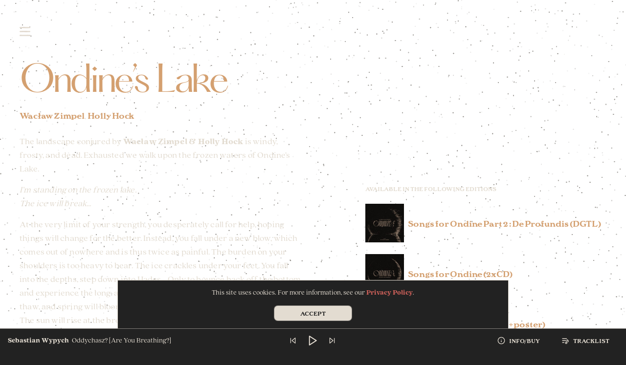

--- FILE ---
content_type: text/html; charset=UTF-8
request_url: https://ondinata.com/en/songs/ondines-lake-2/
body_size: 32179
content:
<!doctype html>
<html class="no-js " lang="en-GB">

<head>
	<meta charset="UTF-8">

	<title data-head-title>Ondine&#039;s Lake - Songs for Ondine</title>
	<meta name="Copyright" content="Copyright &copy; Songs for Ondine 2025. All Rights Reserved.">
	<meta name="viewport" content="width=device-width, initial-scale=1.0, minimum-scale=1.0">
	<meta name="format-detection" content="telephone=no">
	<meta name="facebook-domain-verification" content="rakdlox9ieih204xi6ev6cng46cn9z" />

	<link rel="profile" href="http://gmpg.org/xfn/11" />
	<link rel="pingback" href="https://ondinata.com/wp/xmlrpc.php" />

	<link rel="preload" href="https://ondinata.com/app/themes/piesni-dla-ondyny/_/img/moon-hero.png" as="image" crossorigin>
	<link rel="preload" href="https://ondinata.com/app/themes/piesni-dla-ondyny/_/img/waves.jpg" as="image" crossorigin>

	<link rel='preload' href='https://ondinata.com/app/themes/piesni-dla-ondyny/_/fonts/Hatton-Regular.woff2' as='font' type='font/woff2' crossorigin><link rel='preload' href='https://ondinata.com/app/themes/piesni-dla-ondyny/_/fonts/QuincyCF-Black.woff2' as='font' type='font/woff2' crossorigin><link rel='preload' href='https://ondinata.com/app/themes/piesni-dla-ondyny/_/fonts/QuincyCF-Regular.woff2' as='font' type='font/woff2' crossorigin>

	<meta name='robots' content='index, follow, max-image-preview:large, max-snippet:-1, max-video-preview:-1' />
<link rel="alternate" href="https://ondinata.com/pl/songs/ondines-lake/" hreflang="pl" />
<link rel="alternate" href="https://ondinata.com/en/songs/ondines-lake-2/" hreflang="en" />

	<!-- This site is optimized with the Yoast SEO plugin v20.5 - https://yoast.com/wordpress/plugins/seo/ -->
	<link rel="canonical" href="https://ondinata.com/en/songs/ondines-lake-2/" />
	<meta property="og:locale" content="en_GB" />
	<meta property="og:locale:alternate" content="pl_PL" />
	<meta property="og:type" content="article" />
	<meta property="og:title" content="Ondine&#039;s Lake - Songs for Ondine" />
	<meta property="og:url" content="https://ondinata.com/en/songs/ondines-lake-2/" />
	<meta property="og:site_name" content="Songs for Ondine" />
	<meta property="article:modified_time" content="2021-03-20T18:19:42+00:00" />
	<meta property="og:image" content="https://ondinata.com/app/uploads/2021/02/facebook-og-image.jpg" />
	<meta property="og:image:width" content="1200" />
	<meta property="og:image:height" content="630" />
	<meta property="og:image:type" content="image/jpeg" />
	<meta name="twitter:card" content="summary_large_image" />
	<script type="application/ld+json" class="yoast-schema-graph">{"@context":"https://schema.org","@graph":[{"@type":"WebPage","@id":"https://ondinata.com/en/songs/ondines-lake-2/","url":"https://ondinata.com/en/songs/ondines-lake-2/","name":"Ondine's Lake - Songs for Ondine","isPartOf":{"@id":"https://ondinata.com/en/#website"},"datePublished":"2021-03-03T17:33:50+00:00","dateModified":"2021-03-20T18:19:42+00:00","breadcrumb":{"@id":"https://ondinata.com/en/songs/ondines-lake-2/#breadcrumb"},"inLanguage":"en-GB","potentialAction":[{"@type":"ReadAction","target":["https://ondinata.com/en/songs/ondines-lake-2/"]}]},{"@type":"BreadcrumbList","@id":"https://ondinata.com/en/songs/ondines-lake-2/#breadcrumb","itemListElement":[{"@type":"ListItem","position":1,"name":"Home","item":"https://ondinata.com/en/"},{"@type":"ListItem","position":2,"name":"Ondine&#8217;s&nbsp;Lake"}]},{"@type":"WebSite","@id":"https://ondinata.com/en/#website","url":"https://ondinata.com/en/","name":"Songs for Ondine","description":"","potentialAction":[{"@type":"SearchAction","target":{"@type":"EntryPoint","urlTemplate":"https://ondinata.com/en/?s={search_term_string}"},"query-input":"required name=search_term_string"}],"inLanguage":"en-GB"}]}</script>
	<!-- / Yoast SEO plugin. -->


<link rel="alternate" type="application/rss+xml" title="Songs for Ondine &raquo; Feed" href="https://ondinata.com/en/feed/" />
<link rel="alternate" type="application/rss+xml" title="Songs for Ondine &raquo; Comments Feed" href="https://ondinata.com/en/comments/feed/" />
<script type="text/javascript">
window._wpemojiSettings = {"baseUrl":"https:\/\/s.w.org\/images\/core\/emoji\/14.0.0\/72x72\/","ext":".png","svgUrl":"https:\/\/s.w.org\/images\/core\/emoji\/14.0.0\/svg\/","svgExt":".svg","source":{"concatemoji":"https:\/\/ondinata.com\/wp\/wp-includes\/js\/wp-emoji-release.min.js?ver=6.2.8"}};
/*! This file is auto-generated */
!function(e,a,t){var n,r,o,i=a.createElement("canvas"),p=i.getContext&&i.getContext("2d");function s(e,t){p.clearRect(0,0,i.width,i.height),p.fillText(e,0,0);e=i.toDataURL();return p.clearRect(0,0,i.width,i.height),p.fillText(t,0,0),e===i.toDataURL()}function c(e){var t=a.createElement("script");t.src=e,t.defer=t.type="text/javascript",a.getElementsByTagName("head")[0].appendChild(t)}for(o=Array("flag","emoji"),t.supports={everything:!0,everythingExceptFlag:!0},r=0;r<o.length;r++)t.supports[o[r]]=function(e){if(p&&p.fillText)switch(p.textBaseline="top",p.font="600 32px Arial",e){case"flag":return s("\ud83c\udff3\ufe0f\u200d\u26a7\ufe0f","\ud83c\udff3\ufe0f\u200b\u26a7\ufe0f")?!1:!s("\ud83c\uddfa\ud83c\uddf3","\ud83c\uddfa\u200b\ud83c\uddf3")&&!s("\ud83c\udff4\udb40\udc67\udb40\udc62\udb40\udc65\udb40\udc6e\udb40\udc67\udb40\udc7f","\ud83c\udff4\u200b\udb40\udc67\u200b\udb40\udc62\u200b\udb40\udc65\u200b\udb40\udc6e\u200b\udb40\udc67\u200b\udb40\udc7f");case"emoji":return!s("\ud83e\udef1\ud83c\udffb\u200d\ud83e\udef2\ud83c\udfff","\ud83e\udef1\ud83c\udffb\u200b\ud83e\udef2\ud83c\udfff")}return!1}(o[r]),t.supports.everything=t.supports.everything&&t.supports[o[r]],"flag"!==o[r]&&(t.supports.everythingExceptFlag=t.supports.everythingExceptFlag&&t.supports[o[r]]);t.supports.everythingExceptFlag=t.supports.everythingExceptFlag&&!t.supports.flag,t.DOMReady=!1,t.readyCallback=function(){t.DOMReady=!0},t.supports.everything||(n=function(){t.readyCallback()},a.addEventListener?(a.addEventListener("DOMContentLoaded",n,!1),e.addEventListener("load",n,!1)):(e.attachEvent("onload",n),a.attachEvent("onreadystatechange",function(){"complete"===a.readyState&&t.readyCallback()})),(e=t.source||{}).concatemoji?c(e.concatemoji):e.wpemoji&&e.twemoji&&(c(e.twemoji),c(e.wpemoji)))}(window,document,window._wpemojiSettings);
</script>
<style type="text/css">
img.wp-smiley,
img.emoji {
	display: inline !important;
	border: none !important;
	box-shadow: none !important;
	height: 1em !important;
	width: 1em !important;
	margin: 0 0.07em !important;
	vertical-align: -0.1em !important;
	background: none !important;
	padding: 0 !important;
}
</style>
	<link rel='stylesheet' id='wp-block-library-css' href='https://ondinata.com/wp/wp-includes/css/dist/block-library/style.min.css?ver=6.2.8' type='text/css' media='all' />
<link rel='stylesheet' id='classic-theme-styles-css' href='https://ondinata.com/wp/wp-includes/css/classic-themes.min.css?ver=6.2.8' type='text/css' media='all' />
<style id='global-styles-inline-css' type='text/css'>
body{--wp--preset--color--black: #000000;--wp--preset--color--cyan-bluish-gray: #abb8c3;--wp--preset--color--white: #ffffff;--wp--preset--color--pale-pink: #f78da7;--wp--preset--color--vivid-red: #cf2e2e;--wp--preset--color--luminous-vivid-orange: #ff6900;--wp--preset--color--luminous-vivid-amber: #fcb900;--wp--preset--color--light-green-cyan: #7bdcb5;--wp--preset--color--vivid-green-cyan: #00d084;--wp--preset--color--pale-cyan-blue: #8ed1fc;--wp--preset--color--vivid-cyan-blue: #0693e3;--wp--preset--color--vivid-purple: #9b51e0;--wp--preset--gradient--vivid-cyan-blue-to-vivid-purple: linear-gradient(135deg,rgba(6,147,227,1) 0%,rgb(155,81,224) 100%);--wp--preset--gradient--light-green-cyan-to-vivid-green-cyan: linear-gradient(135deg,rgb(122,220,180) 0%,rgb(0,208,130) 100%);--wp--preset--gradient--luminous-vivid-amber-to-luminous-vivid-orange: linear-gradient(135deg,rgba(252,185,0,1) 0%,rgba(255,105,0,1) 100%);--wp--preset--gradient--luminous-vivid-orange-to-vivid-red: linear-gradient(135deg,rgba(255,105,0,1) 0%,rgb(207,46,46) 100%);--wp--preset--gradient--very-light-gray-to-cyan-bluish-gray: linear-gradient(135deg,rgb(238,238,238) 0%,rgb(169,184,195) 100%);--wp--preset--gradient--cool-to-warm-spectrum: linear-gradient(135deg,rgb(74,234,220) 0%,rgb(151,120,209) 20%,rgb(207,42,186) 40%,rgb(238,44,130) 60%,rgb(251,105,98) 80%,rgb(254,248,76) 100%);--wp--preset--gradient--blush-light-purple: linear-gradient(135deg,rgb(255,206,236) 0%,rgb(152,150,240) 100%);--wp--preset--gradient--blush-bordeaux: linear-gradient(135deg,rgb(254,205,165) 0%,rgb(254,45,45) 50%,rgb(107,0,62) 100%);--wp--preset--gradient--luminous-dusk: linear-gradient(135deg,rgb(255,203,112) 0%,rgb(199,81,192) 50%,rgb(65,88,208) 100%);--wp--preset--gradient--pale-ocean: linear-gradient(135deg,rgb(255,245,203) 0%,rgb(182,227,212) 50%,rgb(51,167,181) 100%);--wp--preset--gradient--electric-grass: linear-gradient(135deg,rgb(202,248,128) 0%,rgb(113,206,126) 100%);--wp--preset--gradient--midnight: linear-gradient(135deg,rgb(2,3,129) 0%,rgb(40,116,252) 100%);--wp--preset--duotone--dark-grayscale: url('#wp-duotone-dark-grayscale');--wp--preset--duotone--grayscale: url('#wp-duotone-grayscale');--wp--preset--duotone--purple-yellow: url('#wp-duotone-purple-yellow');--wp--preset--duotone--blue-red: url('#wp-duotone-blue-red');--wp--preset--duotone--midnight: url('#wp-duotone-midnight');--wp--preset--duotone--magenta-yellow: url('#wp-duotone-magenta-yellow');--wp--preset--duotone--purple-green: url('#wp-duotone-purple-green');--wp--preset--duotone--blue-orange: url('#wp-duotone-blue-orange');--wp--preset--font-size--small: 13px;--wp--preset--font-size--medium: 20px;--wp--preset--font-size--large: 36px;--wp--preset--font-size--x-large: 42px;--wp--preset--spacing--20: 0.44rem;--wp--preset--spacing--30: 0.67rem;--wp--preset--spacing--40: 1rem;--wp--preset--spacing--50: 1.5rem;--wp--preset--spacing--60: 2.25rem;--wp--preset--spacing--70: 3.38rem;--wp--preset--spacing--80: 5.06rem;--wp--preset--shadow--natural: 6px 6px 9px rgba(0, 0, 0, 0.2);--wp--preset--shadow--deep: 12px 12px 50px rgba(0, 0, 0, 0.4);--wp--preset--shadow--sharp: 6px 6px 0px rgba(0, 0, 0, 0.2);--wp--preset--shadow--outlined: 6px 6px 0px -3px rgba(255, 255, 255, 1), 6px 6px rgba(0, 0, 0, 1);--wp--preset--shadow--crisp: 6px 6px 0px rgba(0, 0, 0, 1);}:where(.is-layout-flex){gap: 0.5em;}body .is-layout-flow > .alignleft{float: left;margin-inline-start: 0;margin-inline-end: 2em;}body .is-layout-flow > .alignright{float: right;margin-inline-start: 2em;margin-inline-end: 0;}body .is-layout-flow > .aligncenter{margin-left: auto !important;margin-right: auto !important;}body .is-layout-constrained > .alignleft{float: left;margin-inline-start: 0;margin-inline-end: 2em;}body .is-layout-constrained > .alignright{float: right;margin-inline-start: 2em;margin-inline-end: 0;}body .is-layout-constrained > .aligncenter{margin-left: auto !important;margin-right: auto !important;}body .is-layout-constrained > :where(:not(.alignleft):not(.alignright):not(.alignfull)){max-width: var(--wp--style--global--content-size);margin-left: auto !important;margin-right: auto !important;}body .is-layout-constrained > .alignwide{max-width: var(--wp--style--global--wide-size);}body .is-layout-flex{display: flex;}body .is-layout-flex{flex-wrap: wrap;align-items: center;}body .is-layout-flex > *{margin: 0;}:where(.wp-block-columns.is-layout-flex){gap: 2em;}.has-black-color{color: var(--wp--preset--color--black) !important;}.has-cyan-bluish-gray-color{color: var(--wp--preset--color--cyan-bluish-gray) !important;}.has-white-color{color: var(--wp--preset--color--white) !important;}.has-pale-pink-color{color: var(--wp--preset--color--pale-pink) !important;}.has-vivid-red-color{color: var(--wp--preset--color--vivid-red) !important;}.has-luminous-vivid-orange-color{color: var(--wp--preset--color--luminous-vivid-orange) !important;}.has-luminous-vivid-amber-color{color: var(--wp--preset--color--luminous-vivid-amber) !important;}.has-light-green-cyan-color{color: var(--wp--preset--color--light-green-cyan) !important;}.has-vivid-green-cyan-color{color: var(--wp--preset--color--vivid-green-cyan) !important;}.has-pale-cyan-blue-color{color: var(--wp--preset--color--pale-cyan-blue) !important;}.has-vivid-cyan-blue-color{color: var(--wp--preset--color--vivid-cyan-blue) !important;}.has-vivid-purple-color{color: var(--wp--preset--color--vivid-purple) !important;}.has-black-background-color{background-color: var(--wp--preset--color--black) !important;}.has-cyan-bluish-gray-background-color{background-color: var(--wp--preset--color--cyan-bluish-gray) !important;}.has-white-background-color{background-color: var(--wp--preset--color--white) !important;}.has-pale-pink-background-color{background-color: var(--wp--preset--color--pale-pink) !important;}.has-vivid-red-background-color{background-color: var(--wp--preset--color--vivid-red) !important;}.has-luminous-vivid-orange-background-color{background-color: var(--wp--preset--color--luminous-vivid-orange) !important;}.has-luminous-vivid-amber-background-color{background-color: var(--wp--preset--color--luminous-vivid-amber) !important;}.has-light-green-cyan-background-color{background-color: var(--wp--preset--color--light-green-cyan) !important;}.has-vivid-green-cyan-background-color{background-color: var(--wp--preset--color--vivid-green-cyan) !important;}.has-pale-cyan-blue-background-color{background-color: var(--wp--preset--color--pale-cyan-blue) !important;}.has-vivid-cyan-blue-background-color{background-color: var(--wp--preset--color--vivid-cyan-blue) !important;}.has-vivid-purple-background-color{background-color: var(--wp--preset--color--vivid-purple) !important;}.has-black-border-color{border-color: var(--wp--preset--color--black) !important;}.has-cyan-bluish-gray-border-color{border-color: var(--wp--preset--color--cyan-bluish-gray) !important;}.has-white-border-color{border-color: var(--wp--preset--color--white) !important;}.has-pale-pink-border-color{border-color: var(--wp--preset--color--pale-pink) !important;}.has-vivid-red-border-color{border-color: var(--wp--preset--color--vivid-red) !important;}.has-luminous-vivid-orange-border-color{border-color: var(--wp--preset--color--luminous-vivid-orange) !important;}.has-luminous-vivid-amber-border-color{border-color: var(--wp--preset--color--luminous-vivid-amber) !important;}.has-light-green-cyan-border-color{border-color: var(--wp--preset--color--light-green-cyan) !important;}.has-vivid-green-cyan-border-color{border-color: var(--wp--preset--color--vivid-green-cyan) !important;}.has-pale-cyan-blue-border-color{border-color: var(--wp--preset--color--pale-cyan-blue) !important;}.has-vivid-cyan-blue-border-color{border-color: var(--wp--preset--color--vivid-cyan-blue) !important;}.has-vivid-purple-border-color{border-color: var(--wp--preset--color--vivid-purple) !important;}.has-vivid-cyan-blue-to-vivid-purple-gradient-background{background: var(--wp--preset--gradient--vivid-cyan-blue-to-vivid-purple) !important;}.has-light-green-cyan-to-vivid-green-cyan-gradient-background{background: var(--wp--preset--gradient--light-green-cyan-to-vivid-green-cyan) !important;}.has-luminous-vivid-amber-to-luminous-vivid-orange-gradient-background{background: var(--wp--preset--gradient--luminous-vivid-amber-to-luminous-vivid-orange) !important;}.has-luminous-vivid-orange-to-vivid-red-gradient-background{background: var(--wp--preset--gradient--luminous-vivid-orange-to-vivid-red) !important;}.has-very-light-gray-to-cyan-bluish-gray-gradient-background{background: var(--wp--preset--gradient--very-light-gray-to-cyan-bluish-gray) !important;}.has-cool-to-warm-spectrum-gradient-background{background: var(--wp--preset--gradient--cool-to-warm-spectrum) !important;}.has-blush-light-purple-gradient-background{background: var(--wp--preset--gradient--blush-light-purple) !important;}.has-blush-bordeaux-gradient-background{background: var(--wp--preset--gradient--blush-bordeaux) !important;}.has-luminous-dusk-gradient-background{background: var(--wp--preset--gradient--luminous-dusk) !important;}.has-pale-ocean-gradient-background{background: var(--wp--preset--gradient--pale-ocean) !important;}.has-electric-grass-gradient-background{background: var(--wp--preset--gradient--electric-grass) !important;}.has-midnight-gradient-background{background: var(--wp--preset--gradient--midnight) !important;}.has-small-font-size{font-size: var(--wp--preset--font-size--small) !important;}.has-medium-font-size{font-size: var(--wp--preset--font-size--medium) !important;}.has-large-font-size{font-size: var(--wp--preset--font-size--large) !important;}.has-x-large-font-size{font-size: var(--wp--preset--font-size--x-large) !important;}
.wp-block-navigation a:where(:not(.wp-element-button)){color: inherit;}
:where(.wp-block-columns.is-layout-flex){gap: 2em;}
.wp-block-pullquote{font-size: 1.5em;line-height: 1.6;}
</style>
<link rel='stylesheet' id='screen-css' href='https://ondinata.com/app/themes/piesni-dla-ondyny/_/css/main.min.css?ver=1709217868' type='text/css' media='all' />
<link rel="https://api.w.org/" href="https://ondinata.com/wp-json/" /><link rel="EditURI" type="application/rsd+xml" title="RSD" href="https://ondinata.com/wp/xmlrpc.php?rsd" />
<link rel="wlwmanifest" type="application/wlwmanifest+xml" href="https://ondinata.com/wp/wp-includes/wlwmanifest.xml" />
<meta name="generator" content="WordPress 6.2.8" />
<link rel='shortlink' href='https://ondinata.com/?p=1329' />
<link rel="alternate" type="application/json+oembed" href="https://ondinata.com/wp-json/oembed/1.0/embed?url=https%3A%2F%2Fondinata.com%2Fen%2Fsongs%2Fondines-lake-2%2F" />
<link rel="alternate" type="text/xml+oembed" href="https://ondinata.com/wp-json/oembed/1.0/embed?url=https%3A%2F%2Fondinata.com%2Fen%2Fsongs%2Fondines-lake-2%2F&#038;format=xml" />
<link rel="shortcut icon" href="https://ondinata.com/app/themes/piesni-dla-ondyny/favicon.png" data-favicon />
</head>

<body class="songs-template-default single single-songs postid-1329" data-base-href="https://ondinata.com/en/" data-home-url="https://ondinata.com/en/" data-assets-href="https://ondinata.com/app/themes/piesni-dla-ondyny/">

	<div class="preloader" data-loader>
		<div class="icon"></div>
		<div class="loading" data-progress-bar><span></span></div>
	</div>

	<div class="cookies" role="dialog" tabindex="-1" data-cookies>
		<div class="wysiwyg-content"><p>This site uses cookies. For more information, see our <a href="https://ondinata.com/en/privacy-policy/">Privacy Policy</a>.</p>
</div>		<button class="cookies__button button button-secondary" type="button">Accept</button>
	</div>

	<div class="bg-stars" data-bg-stars>
		<!-- <canvas class="bg-stars__canvas"></canvas> -->
	</div>

		
	<div class="overall" data-body-class="songs-template-default single single-songs postid-1329" id="top">

		<header class="header" data-scroll-header>
			<div class="header-container" data-collapsing-header>
				<div class="wrapper">
					<div class="row">
						<div class="col-9">
							<button class="burger" data-nav-toggle="menu" aria-controls="menu-menu" aria-expanded="false">
								<span class="before"><?xml version="1.0" encoding="utf-8"?>
<svg version="1.1" id="Layer_1" xmlns="http://www.w3.org/2000/svg" xmlns:xlink="http://www.w3.org/1999/xlink" x="0px" y="0px"
	 viewBox="0 0 21.3 2.7" style="enable-background:new 0 0 21.3 2.7;" xml:space="preserve">
<path class="fill-rule:evenodd;clip-rule:evenodd;" fill="#E3DBD1" d="M5.1,2.5c0.1,0,0.2,0,0.3,0c0.4,0,0.8,0,1.2,0c0.1,0,0.2,0,0.4,0c0.1,0,0.3,0,0.4,0h0.1c0.1,0,0.2,0,0.2,0
	c0.2,0,0.5,0,0.7,0c0,0,0.1,0,0.1,0c0.1,0,0.2,0,0.3-0.1c0.3,0,0.7,0,1,0c0.5,0,1,0,1.5,0c0.6,0,1.1,0,1.7,0c0.4,0,0.7,0,1.1,0l0,0
	c0.9,0,1.9,0,2.8,0c0.4,0,0.9,0,1.3-0.1c0.6-0.1,1.3-0.1,2-0.1c0,0,0.1,0,0.1,0c0.2,0,0.5,0.1,0.5-0.3C20.8,2,20.9,2,21,2
	c0.4,0,0.4-0.1,0.3-0.3c0-0.1,0-0.1,0-0.2c0,0,0,0,0-0.1c0,0,0-0.2-0.1-0.2c-0.1-0.1-0.1-0.2-0.1-0.3c0-0.2,0-0.3-0.3-0.4
	c-0.1,0-0.2-0.1-0.2-0.2C20.6,0.2,20.5,0,20.1,0c-0.9,0.1-1.9,0.2-2.8,0.2c-2.2,0.1-4.4,0-6.6-0.1c-0.6,0-1.1,0-1.7,0
	c-0.3,0-0.6,0-0.8,0v0c-0.2,0-0.3,0-0.5,0c-0.3,0-0.7,0-1,0c-0.2,0-0.4,0-0.6,0C5,0.1,4,0.2,3,0.2c-0.2,0-0.5,0-0.7,0
	c-0.7,0-1.3,0-2,0.2C0.2,0.4,0,0.5,0,0.7c0,0.1,0,0.2,0,0.3c0,0.1,0,0.3,0,0.4C0,1.6,0.1,1.8,0.3,2c0.1,0.1,0.2,0.3,0.2,0.5
	c0,0.1,0.2,0.4,0.5,0.2c0.2-0.1,0.4-0.1,0.6-0.1c0,0,0.1,0,0.1,0c1,0,2,0,3,0h0.1C4.9,2.6,5,2.5,5.1,2.5z"/>
</svg>
</span>
								<span class="burger__label"><?xml version="1.0" encoding="utf-8"?>
<svg version="1.1" id="Layer_1" xmlns="http://www.w3.org/2000/svg" xmlns:xlink="http://www.w3.org/1999/xlink" x="0px" y="0px"
	 viewBox="0 0 21.3 2.7" style="enable-background:new 0 0 21.3 2.7;" xml:space="preserve">
<path style="fill-rule:evenodd;clip-rule:evenodd;" fill="#E3DBD1" d="M16,0.2c0.1,0,0.2,0,0.3,0c0.1,0,0.2,0,0.2,0h0.1c1,0,2,0,3,0l0.1,0c0.2,0,0.4,0,0.6-0.1
	c0.3-0.2,0.5,0.1,0.5,0.2c0,0.2,0.1,0.3,0.2,0.5c0.1,0.2,0.3,0.4,0.2,0.7c0,0.1,0,0.3,0,0.4v0c0,0.1,0,0.2,0,0.2
	c0,0.1-0.1,0.1-0.2,0.1c-0.1,0-0.2,0-0.2,0.1c-0.2,0.1-1,0.1-1.9,0.2h0c-0.3,0-0.5,0-0.8,0c-1,0-1.9,0.1-2.9,0.1c-0.2,0-0.4,0-0.6,0
	c-0.3,0-0.7,0-1,0c-0.2,0-0.3,0-0.5,0v0c-0.3,0-0.6,0-0.8,0h0c-0.6,0-1.1,0-1.7,0C8.5,2.5,6.3,2.5,4.1,2.5c-0.9,0-1.9,0.1-2.8,0.2
	c-0.4,0-0.5-0.1-0.5-0.4c0-0.1-0.1-0.1-0.2-0.2C0.2,2.1,0.2,2,0.2,1.8c0-0.1,0-0.2-0.1-0.3c0,0,0-0.1-0.1-0.1c0,0,0,0,0-0.1
	c0-0.1,0-0.3,0-0.3c-0.1-0.2,0-0.4,0.3-0.3c0.1,0,0.2,0,0.2-0.1c0-0.3,0.3-0.3,0.5-0.3c0,0,0.1,0,0.1,0c0.7,0.1,1.3,0,2-0.1
	c0.4,0,0.9-0.1,1.3-0.1c0.9,0,1.9,0,2.8,0h0l0,0c0.4,0,0.7,0,1.1,0h0c0.6,0,1.1,0,1.7,0c0.5,0,1,0,1.5,0h0c0.3,0,0.7,0,1,0
	c0.1-0.1,0.2-0.1,0.3-0.1c0,0,0.1,0,0.1,0c0.2,0,0.5,0,0.7,0c0.1,0,0.2,0,0.2,0H14c0.1,0,0.3,0,0.4,0h0c0.1,0,0.2,0,0.4,0
	C15.2,0.2,15.6,0.2,16,0.2z"/>
</svg>
</span>
								<span class="after"><?xml version="1.0" encoding="utf-8"?>
<svg version="1.1" id="Layer_1" xmlns="http://www.w3.org/2000/svg" xmlns:xlink="http://www.w3.org/1999/xlink" x="0px" y="0px"
	 viewBox="0 0 21.3 2.7" style="enable-background:new 0 0 21.3 2.7;" xml:space="preserve">
<path style="fill-rule:evenodd;clip-rule:evenodd;" fill="#E3DBD1" d="M17,2.5L17,2.5c-0.1,0-0.3,0-0.4,0c-0.5,0-1,0-1.5,0c-0.3,0-0.7,0-1,0c-0.2,0-0.3,0-0.5,0h0c-0.3,0-0.6,0-1,0
	c-0.4,0-0.7,0-1.1,0h0c-0.6,0-1.1,0-1.7,0c-0.4,0-0.8,0-1.2,0c-0.4,0-0.8,0-1.2,0c-0.2,0-0.5,0-0.7,0c-0.3,0-0.5,0-0.7,0h0
	c-0.2,0-0.3,0-0.5,0c-0.2,0-0.4,0-0.7,0h0h0c-0.5,0-1,0-1.5,0c-0.3,0-0.6,0-0.9,0h0h0c-0.1,0-0.2,0-0.3,0c-0.3,0-0.6,0-0.8,0h0
	c-0.1,0-0.3,0-0.4,0c0,0-0.1,0-0.1,0c-0.1,0-0.1,0-0.2,0c-0.3,0-0.3,0-0.4-0.3C0.1,2.1,0,1.9,0,1.7c0-0.1,0-0.2,0.1-0.3
	c0.1-0.1,0.2-0.2,0.1-0.3c0,0,0-0.1,0-0.1c0-0.1,0-0.2,0-0.2c0-0.1,0-0.2,0-0.3c0,0,0-0.1,0-0.2c0-0.1,0-0.1,0.1-0.1l0,0
	c0,0,0.1,0,0.1,0h0c0,0,0.1,0,0.1,0c0.1,0,0.3,0,0.4-0.1l0,0C1.3,0.1,1.5,0,1.7,0c0,0,0.1,0,0.1,0c0.1,0,0.1,0,0.2,0
	c0.3,0.1,0.7,0.1,1,0.1c0.1,0,0.2,0,0.3,0c0.3,0,0.5,0,0.8,0.1c0.2,0,0.4,0,0.5,0h0c0.1,0,0.2,0,0.4,0c0.2,0,0.5,0,0.7,0
	c0.1,0,0.3,0,0.4,0c0.1,0,0.2,0,0.3,0c0.2,0,0.5,0,0.7,0c0.4-0.1,0.7,0,1.1,0h0h0c0.1,0,0.3,0,0.4,0c0,0,0.1,0,0.1,0h0
	c0.1,0,0.3,0,0.4,0c0.1,0,0.3-0.1,0.4,0c0.1,0,0.2,0,0.3,0c0,0,0.1,0,0.1,0c0.2,0,0.3,0,0.5,0l0,0l0,0c0.3,0,0.6,0,0.9,0
	c0.1,0,0.3,0,0.4,0c0.1,0,0.2,0,0.3,0c0.1,0,0.2,0,0.4,0c0.4,0,0.7,0,1.1,0c0.1,0,0.1,0,0.2,0c0.1,0,0.1-0.1,0.2,0
	c0.2,0,0.3,0,0.5,0c0.1,0,0.2,0,0.3,0l0,0c0.1,0,0.2,0,0.3-0.1c0,0,0,0,0.1,0c0.2,0,0.4,0,0.6,0c0.3,0,0.6-0.1,0.9,0
	c0.4,0.1,0.8,0.2,1.2,0.2l0,0c0.1,0,0.1,0,0.2,0c0.1,0,0.2,0,0.3,0c0.1,0,0.1,0,0.2,0c0.4,0,0.8-0.1,1.2,0c0.2,0,0.4,0,0.6,0
	c0.2,0,0.3,0,0.5,0c0.1,0,0.2,0,0.3,0.2c0.2,0.3,0.3,0.7,0.3,1c0,0,0,0,0,0c0,0,0,0,0,0c-0.2,0.2-0.1,0.3,0,0.5
	c0,0.1,0.1,0.2,0.1,0.2c0,0.3,0,0.3-0.3,0.4c-0.2,0-0.4,0-0.6,0.1c-0.5,0-1,0-1.5,0l-0.1,0C18.2,2.5,17.6,2.5,17,2.5z"/>
</svg>
</span>
							</button>
						</div>
					</div>
				</div>
			</div>
			<nav class="header__menu" data-menu>
				<ul id="menu-menu" class="menu"><li id="menu-item-241" class="menu-item menu-item-type-post_type menu-item-object-page menu-item-home menu-item-241"><a href="https://ondinata.com/en/">Home&nbsp;Page</a></li>
<li id="menu-item-856" class="menu-item menu-item-type-post_type menu-item-object-page menu-item-has-children menu-item-856"><a href="https://ondinata.com/en/about-the-project/">About&nbsp;the Project</a>
<ul class="sub-menu">
	<li id="menu-item-875" class="menu-item menu-item-type-post_type menu-item-object-page menu-item-875"><a href="https://ondinata.com/en/about-the-project/">Idea</a></li>
	<li id="menu-item-250" class="menu-item menu-item-type-custom menu-item-object-custom menu-item-250"><a href="https://ondinata.com/en/about-the-project/#curse">Curse</a></li>
	<li id="menu-item-857" class="menu-item menu-item-type-post_type menu-item-object-page menu-item-857"><a href="https://ondinata.com/en/research/">Research</a></li>
	<li id="menu-item-1307" class="menu-item menu-item-type-custom menu-item-object-custom menu-item-1307"><a href="https://ondinata.com/en/about-the-project/#thanks">Thanks</a></li>
</ul>
</li>
<li id="menu-item-859" class="menu-item menu-item-type-custom menu-item-object-custom menu-item-has-children menu-item-859"><a href="#">About&nbsp;Us</a>
<ul class="sub-menu">
	<li id="menu-item-860" class="menu-item menu-item-type-post_type menu-item-object-page menu-item-860"><a href="https://ondinata.com/en/foundation/">Foundation</a></li>
	<li id="menu-item-861" class="menu-item menu-item-type-post_type menu-item-object-page menu-item-861"><a href="https://ondinata.com/en/team/">Team</a></li>
	<li id="menu-item-862" class="menu-item menu-item-type-post_type menu-item-object-page menu-item-862"><a href="https://ondinata.com/en/our-kids/">Our kids</a></li>
	<li id="menu-item-1629" class="menu-item menu-item-type-post_type menu-item-object-page menu-item-1629"><a href="https://ondinata.com/en/photos/">Photos</a></li>
</ul>
</li>
<li id="menu-item-243" class="menu-item menu-item-type-custom menu-item-object-custom menu-item-has-children menu-item-243"><a href="#">Album</a>
<ul class="sub-menu">
	<li id="menu-item-863" class="menu-item menu-item-type-post_type menu-item-object-page menu-item-863"><a href="https://ondinata.com/en/editions/">Editions</a></li>
	<li id="menu-item-864" class="menu-item menu-item-type-post_type menu-item-object-page menu-item-864"><a href="https://ondinata.com/en/artists/">Artists</a></li>
	<li id="menu-item-865" class="trigger-songs menu-item menu-item-type-custom menu-item-object-custom menu-item-865"><a href="#">Songs</a></li>
	<li id="menu-item-1565" class="menu-item menu-item-type-post_type menu-item-object-page menu-item-1565"><a href="https://ondinata.com/en/video-2/">Video</a></li>
</ul>
</li>
<li id="menu-item-244" class="menu-item menu-item-type-custom menu-item-object-custom menu-item-has-children menu-item-244"><a href="#">How to&nbsp;Help</a>
<ul class="sub-menu">
	<li id="menu-item-870" class="custom-link menu-item menu-item-type-custom menu-item-object-custom menu-item-870"><a href="#buy-music">Buy&nbsp;music</a></li>
	<li id="menu-item-871" class="custom-link menu-item menu-item-type-custom menu-item-object-custom menu-item-871"><a href="#share">Share</a></li>
	<li id="menu-item-872" class="custom-link menu-item menu-item-type-custom menu-item-object-custom menu-item-872"><a href="#donate">Donate</a></li>
</ul>
</li>
<li id="menu-item-1098" class="menu-item menu-item-type-post_type menu-item-object-page current_page_parent menu-item-1098"><a href="https://ondinata.com/en/news/">News</a></li>
<li id="menu-item-245" class="custom-link menu-item menu-item-type-custom menu-item-object-custom menu-item-245"><a href="#contact">Contact</a></li>
<li id="menu-item-181-pl" class="lang-item lang-item-3 lang-item-pl lang-item-first menu-item menu-item-type-custom menu-item-object-custom menu-item-181-pl"><a href="https://ondinata.com/pl/songs/ondines-lake/" hreflang="pl-PL" lang="pl-PL">Polski</a></li>
</ul>				<li class="menu__reload-intro reload-intro"><a href="https://ondinata.com/en">Show intro</a></li>
			</nav>
		</header>

		<div class="ajax-wrapper">

			<main class="main-container">

<article class="single-song">
   <div class="single-song__container">

      
      <div class="single-song__intro">
         <header class="single-song__header">
            <h1 class="single-song__name">Ondine&#8217;s&nbsp;Lake</h1>
         </header>
         <div class="single-song__artists"><a href='https://ondinata.com/en/team/waclaw-zimpel-2/' class='single-song__artist single-song__link'>Wacław&nbsp;Zimpel</a>, <a href='https://ondinata.com/en/team/holly-hock-2/' class='single-song__artist single-song__link'>Holly&nbsp;Hock</a></div>
                     <div class="single-song__desc"><div class="wysiwyg-content"><p>The landscape conjured by&nbsp;<strong>Wacław Zimpel &amp; Holly Hock</strong> is windy, frosty, and dead. Exhausted we&nbsp;walk upon the frozen waters of Ondine’s Lake.</p>
<p><em>I’m standing on the frozen lake.</em><br />
<em>The ice will break…</em></p>
<p>At the very limit of your strength, you desperately call for help, hoping things will change for the better. Instead, you fall under a&nbsp;new blow, which comes out of nowhere and is thus twice as painful. The burden on your shoulders is too heavy to&nbsp;bear. The ice crackles under your feet. You fall into the depths, step down into Hades… Only to&nbsp;bounce back off the bottom and experience the long-awaited change. The ice on the lake will break and thaw, and spring will bloom upon Persephone’s return. You will be reborn. The sun will rise at the break of dawn, a&nbsp;medical breakthrough will occur, prospects will improve, test results will be good, your condition will stabilise, the medication will prove effective.</p>
</div></div>
         
                     <div class="single-song__squad single-song-squad">
                                                   <div class="single-song-squad__member">
                     <span class="single-song-squad__name">Wacław Zimpel & Holly Hock</span>
                     <span class="single-song-squad__role">music, production</span>
                  </div>
                                                   <div class="single-song-squad__member">
                     <span class="single-song-squad__name">Holly Hock</span>
                     <span class="single-song-squad__role">lyrics, vocal</span>
                  </div>
                                                   <div class="single-song-squad__member">
                     <span class="single-song-squad__name">Wacław Zimpel</span>
                     <span class="single-song-squad__role">clarinet, tape delays, recording, miks</span>
                  </div>
                                                   <div class="single-song-squad__member">
                     <span class="single-song-squad__name">Marcin Gajko</span>
                     <span class="single-song-squad__role">mastering</span>
                  </div>
                           </div>
         
         <ul class="single-song__songs songs "   data-songs>
        <li class="songs__song song" data-song data-song-id="1329">
        <button class="song__play">
            <span class="song__icon song__icon--play"><svg width="24" height="24" viewBox="0 0 24 24" fill="none" xmlns="http://www.w3.org/2000/svg">
<path d="M5.75 3L19.75 12L5.75 21V3Z" stroke="currentColor" stroke-width="2" stroke-linecap="round" stroke-linejoin="round"/>
</svg>
</span>
            <span class="song__icon song__icon--pause"><svg width="16" height="16" viewBox="0 0 16 16" fill="none" xmlns="http://www.w3.org/2000/svg">
<path fill-rule="evenodd" clip-rule="evenodd" d="M4.00004 2C3.63185 2 3.33337 2.29848 3.33337 2.66667V13.3333C3.33337 13.7015 3.63185 14 4.00004 14H6.66671C7.0349 14 7.33337 13.7015 7.33337 13.3333V2.66667C7.33337 2.29848 7.0349 2 6.66671 2H4.00004ZM4.66671 12.6667V3.33333H6.00004V12.6667H4.66671Z" fill="currentColor"/>
<path fill-rule="evenodd" clip-rule="evenodd" d="M9.33337 2C8.96518 2 8.66671 2.29848 8.66671 2.66667V13.3333C8.66671 13.7015 8.96518 14 9.33337 14H12C12.3682 14 12.6667 13.7015 12.6667 13.3333V2.66667C12.6667 2.29848 12.3682 2 12 2H9.33337ZM10 12.6667V3.33333H11.3334V12.6667H10Z" fill="currentColor"/>
</svg>
</span>
            <span class="visually-hidden">Odtwórz <a href='https://ondinata.com/en/songs/ondines-lake-2/' class='song__title song__link'>Ondine's Lake</a></span>
        </button>
        <div class="song__links">
            <div class="song__artists"><a href='https://ondinata.com/en/team/waclaw-zimpel-2/' class='song__artist song__link'>Wacław&nbsp;Zimpel</a> & <a href='https://ondinata.com/en/team/holly-hock-2/' class='song__artist song__link'>Holly&nbsp;Hock</a></div>            <a href='https://ondinata.com/en/songs/ondines-lake-2/' class='song__title song__link'>Ondine's Lake</a>        </div>
    </li>
    </ul>

         <div class="single-song__buy single-song-button">
                           <button class="single-song-button__bandcamp">
                  <a href="https://ondinata.bandcamp.com/track/ondines-lake" target="_blank">
                     Buy on<svg width="128" height="20" viewBox="0 0 128 20" fill="none" xmlns="http://www.w3.org/2000/svg">
<path d="M32.2284 6.03277C30.1782 6.03277 29.1307 7.64646 29.1307 10.0774C29.1307 12.3753 30.2634 14.0999 32.2284 14.0999C34.4506 14.0999 35.2837 12.0664 35.2837 10.0774C35.2821 8.00035 34.2351 6.03277 32.2277 6.03277H32.2284ZM26.7808 -0.000162035H29.2161V5.83381H29.2592C29.9214 4.72913 31.31 4.04377 32.5492 4.04377C36.0309 4.04377 37.7192 6.7851 37.7192 10.1224C37.7192 13.1933 36.224 16.0885 32.9549 16.0885C31.4593 16.0885 29.857 15.7136 29.1305 14.2104H29.0882V15.7801H26.7806V0.000182225L26.7808 -0.000162035Z" fill="white"/>
<path d="M46.1626 11.9344C46.1626 13.5254 44.496 14.1006 43.428 14.1006C42.5731 14.1006 41.1841 13.768 41.1841 12.6415C41.1841 11.3151 42.1245 10.917 43.1718 10.74C44.2395 10.5413 45.4147 10.564 46.1626 10.0557V11.9344ZM56.5846 4.04378C55.1318 4.04378 53.8712 4.81717 53.1447 6.07765L53.1021 6.03277V4.35357H50.7948V14.0846C49.4058 14.1004 49.2764 14.1004 49.1705 14.1004C48.722 14.1004 48.5934 13.8572 48.5934 13.2383V7.35894C48.5934 4.9507 46.3291 4.04378 44.1707 4.04378C41.7352 4.04378 39.3215 4.90539 39.1512 7.84559H41.5861C41.6933 6.60781 42.6541 6.03277 44.0215 6.03277C45.0041 6.03277 46.3075 6.27661 46.3075 7.58025C46.3075 9.06093 44.7479 8.8618 42.996 9.19394C40.9451 9.43623 38.7449 9.90165 38.7449 12.7512C38.7449 14.9842 40.5391 16.0885 42.5257 16.0885C43.8292 16.0885 45.3884 15.6685 46.3504 14.6978C46.5419 15.7358 47.2477 16.0885 48.2302 16.0885C48.636 16.0885 49.4049 15.9343 53.2149 15.8017V15.7792H53.23V9.03952C53.23 7.35928 54.2771 6.03311 55.9004 6.03311C57.3318 6.03311 58.016 6.80703 58.0582 8.5968V15.7795H60.4946V7.93415C60.4994 5.3708 58.9818 4.04412 56.5885 4.04412" fill="white"/>
<path d="M67.5884 14.1004C69.7672 14.1004 70.6863 12.0447 70.6863 10.0551C70.6863 7.53666 69.5115 6.03277 67.631 6.03277C65.345 6.03277 64.533 8.13259 64.533 10.1875C64.533 12.1547 65.4726 14.0999 67.5888 14.0999L67.5884 14.1004ZM73.036 15.7795H70.7284V14.2326H70.6861C70.0454 15.5366 68.6559 16.0885 67.2676 16.0885C63.7859 16.0885 62.0977 13.4141 62.0977 9.98918C62.0977 5.85642 64.4693 4.04412 66.8838 4.04412C68.2717 4.04412 69.8096 4.57488 70.5575 5.83381H70.6009V0.000352612H73.0361V15.7799L73.036 15.7795" fill="white"/>
<path d="M82.7146 8.17722C82.5221 6.78484 81.5396 6.03294 80.1938 6.03294C78.9326 6.03294 77.1599 6.71846 77.1599 10.1883C77.1599 12.0892 77.9714 14.1006 80.0868 14.1006C81.4966 14.1006 82.479 13.127 82.7146 11.4914H85.1498C84.7011 14.4529 82.9283 16.0885 80.0868 16.0885C76.6257 16.0885 74.7245 13.5476 74.7245 10.1883C74.7245 6.74082 76.5404 4.04446 80.1722 4.04446C82.7357 4.04446 84.9155 5.37037 85.1498 8.1773H82.7185L82.7146 8.17722" fill="white"/>
<path d="M93.5267 11.9344C93.5267 13.5254 91.8604 14.1006 90.7916 14.1006C89.9378 14.1006 88.5493 13.768 88.5493 12.6415C88.5493 11.3151 89.4899 10.917 90.5354 10.74C91.6042 10.5413 92.7795 10.564 93.5267 10.0557V11.9344ZM110.491 4.04378C108.888 4.04378 107.842 4.7735 107.03 5.94456C106.538 4.64126 105.278 4.04378 103.931 4.04378C102.18 4.04378 101.261 4.81717 100.535 5.94456H100.471V4.35357H98.1619V14.0846C96.7733 14.1004 96.6444 14.1004 96.5369 14.1004C96.0889 14.1004 95.9608 13.8572 95.9608 13.2383V7.35894C95.9608 4.9507 93.6969 4.04378 91.5379 4.04378C89.103 4.04378 86.6886 4.90539 86.5175 7.84559H88.9534C89.06 6.60781 90.0221 6.03277 91.3892 6.03277C92.372 6.03277 93.6746 6.27661 93.6746 7.58025C93.6746 9.06093 92.1149 8.8618 90.3635 9.19394C88.3119 9.43623 86.1117 9.90165 86.1117 12.7512C86.1117 14.9842 87.9061 16.0885 89.8931 16.0885C91.1966 16.0885 92.7554 15.6685 93.7176 14.6978C93.9093 15.7358 94.6143 16.0885 95.598 16.0885C96.0029 16.0885 96.7725 15.9343 100.548 15.8017V15.7792H100.598V8.99498C100.598 7.09446 101.752 6.03311 103.012 6.03311C104.486 6.03311 104.956 6.87246 104.956 8.44281V15.7795H107.391V9.08337C107.391 7.16024 108.096 6.03329 109.742 6.03329C111.643 6.03329 111.749 7.29291 111.749 9.1059V15.7795H114.185V7.89013C114.186 5.10487 112.82 4.04412 110.492 4.04412" fill="white"/>
<path d="M121.835 6.03285C119.784 6.03285 118.737 7.64653 118.737 10.0775C118.737 12.3754 119.869 14.1 121.835 14.1C124.057 14.1 124.891 12.0665 124.891 10.0775C124.891 8.00043 123.842 6.03285 121.835 6.03285ZM116.387 4.35364H118.695V5.90061H118.738C119.421 4.59714 120.745 4.04385 122.156 4.04385C125.638 4.04385 127.326 6.78518 127.326 10.1224C127.326 13.1934 125.83 16.0886 122.562 16.0886C121.152 16.0886 119.635 15.5584 118.866 14.2996H118.823V20H116.387V4.35459V4.35364Z" fill="white"/>
<path d="M18.2664 15.746H0L8.53011 -5.54903e-05H26.7966L18.2664 15.746Z" fill="white"/>
</svg>
                  </a>
               </button>
                     </div>
               </div>

      <div class="single-song__visually">
                     <div class="single-song__editions editions">
               <p class="editions__label">Available in the following editions</p>
               <ul class="editions__list">
                                                                                    <li class="editions__edition edition">
                           <a href="https://ondinata.com/en/releases/part-2-de-profundis-2/" class="edition__link">
                              <div class="edition__thumbnail">
                                 <img class="lazy" data-lazy-load data-src="https://ondinata.com/app/uploads/2021/02/ondinata-digital-08-part-02-150x150.jpg">
                              </div>
                              Songs for Ondine Part 2 : De Profundis&nbsp;(DGTL)                           </a>
                        </li>
                                                                                                         <li class="editions__edition edition">
                           <a href="https://ondinata.com/en/releases/cd-2/" class="edition__link">
                              <div class="edition__thumbnail">
                                 <img class="lazy" data-lazy-load data-src="https://ondinata.com/app/uploads/2021/01/ondinata-08-150x150.jpg">
                              </div>
                              Songs for Ondine&nbsp;(2xCD)                           </a>
                        </li>
                                                                                                         <li class="editions__edition edition">
                           <a href="https://ondinata.com/en/releases/lp-2/" class="edition__link">
                              <div class="edition__thumbnail">
                                 <img class="lazy" data-lazy-load data-src="https://ondinata.com/app/uploads/2021/01/ondinata-lp-mockup-04-transparent-square2x-copy-150x150.png">
                              </div>
                              Songs for Ondine&nbsp;(3xLP+poster)                           </a>
                        </li>
                                                      </ul>
            </div>
               </div>
   </div>
   <div class="single-song__nav navigation">
                     <a href="https://ondinata.com/en/songs/de-profundis-2/" class="navigation__btn nav-btn nav-btn--prev">
            <svg width="20" height="14" viewBox="0 0 20 14" fill="none" xmlns="http://www.w3.org/2000/svg">
  <path d="M1.468 7.917c-.024-.014-.05-.03-.072-.05a3.204 3.204 0 00-.14-.007C.98 7.855.97 7.825.995 7.595c.006-.058.03-.116.054-.174.053-.126.105-.251-.025-.381-.003-.003-.002-.01 0-.014V7.02c-.015-.275.07-.525.22-.765.06-.09.135-.11.26-.115l.102.001a5.041 5.041 0 00.038-.036c.158-.148.314-.296.47-.445.157-.149.313-.298.47-.445l.035-.035c.014-.037.047-.054.079-.072.038-.02.076-.041.081-.093.105-.145.245-.255.405-.33v-.006a3.253 3.253 0 00-.005.006v-.004l.005-.006v.004c.034-.04.066-.081.098-.122l.102-.127.02-.02c.043-.043.085-.088.127-.133.056-.059.111-.118.168-.172.01-.01.019-.022.028-.034.026-.036.053-.072.117-.061l.196-.2c.193-.198.386-.395.584-.59.193-.189.387-.371.582-.555l.298-.28.288-.276c.196-.189.393-.378.587-.569.134-.134.289-.244.444-.355.229-.163.458-.327.621-.565A.763.763 0 007.47.584c.053-.086.117-.188.286-.014.04.04.075 0 .095-.025.09-.135.18-.09.28.07.027.037.06.07.093.105l.047.05V.765a.807.807 0 00.036.048c.021.027.042.054.054.082.022.054.066.104.11.154.078.087.155.174.11.286-.025.065-.015.095.03.16.095.13.165.25.025.355-.335.245-.665.49-.97.765a23.647 23.647 0 00-2 2.065c-.171.2-.355.387-.54.574l-.22.226v-.005l-.153.157c-.103.106-.206.213-.317.313a105.19 105.19 0 00-.248.232 5.06 5.06 0 00.888-.127c.253-.066.498-.04.742-.014.161.017.322.034.483.024.015 0 .035.005.045.015.081.071.189.066.29.06h.015c.09-.004.18.004.27.013.14.013.28.026.42-.008.06-.013.113.007.164.026a.293.293 0 00.146.029c.304-.044.608-.034.911-.024.107.004.213.008.32.009.08.002.16-.007.241-.017.11-.013.22-.025.323-.008.274.042.544.025.812.008.143-.009.286-.018.428-.018.043 0 .086.003.129.006a.736.736 0 00.291-.016.648.648 0 01.365-.005c.12.026.233.019.35.011l.12-.006c.107-.005.213-.013.32-.021.309-.024.618-.047.93.001.205.035.415.03.62 0 .07-.01.145-.015.22-.01.115.005.23.014.344.023.21.017.421.033.631.027.105-.002.207.003.31.009.148.008.297.016.45.001.22-.025.45-.05.68-.05.093 0 .187.004.28.007.29.011.58.022.86-.072.049-.017.106-.013.165-.009.027.002.054.004.08.004.153 0 .3.025.446.05.107.018.214.037.324.045.04.005.08.013.12.02.04.007.08.015.12.02l.013.001c.04.004.078.008.082.049.006.04.024.079.042.117.028.062.057.124.038.198-.016.058-.013.118-.01.178 0 .034.002.068 0 .102-.005.095.02.17.125.225.1.05.13.14.12.23-.02.165-.05.335-.08.5-.035.185-.1.225-.33.215a2.072 2.072 0 00-.165-.001l-.085.001a18.838 18.838 0 00-.355 0 9.461 9.461 0 01-.71-.015 14.73 14.73 0 01-.27-.023 5.202 5.202 0 00-.77-.032c-.44.021-.88.025-1.32.029a78.79 78.79 0 00-.565.006c-.216.006-.43.007-.643.007-.143 0-.285.001-.427.003-.198.002-.396.006-.595.01-.348.009-.698.016-1.045.01a17.99 17.99 0 00-1.04.01c-.49.027-.98.012-1.47-.003-.32-.01-.64-.019-.96-.017-.276 0-.553-.009-.83-.018-.138-.004-.276-.009-.415-.012l-.855-.015c-.428-.006-.855-.013-1.285-.025l-.33-.009c-.32-.009-.64-.017-.97-.016A22.93 22.93 0 005.59 9.52c.213.168.415.35.617.532l.203.183h-.005l.146.13c.116.104.23.206.34.315.354.35.71.7 1.044 1.065.07.077.146.149.222.222.201.19.405.385.507.67l.001-.002v.005-.004c-.041.049-.021.083-.002.117.02.036.04.071-.008.122-.047.052-.097.1-.147.148-.07.068-.141.136-.203.212-.117.146-.263.223-.41.299-.103.053-.207.107-.3.186-.075.06-.26.175-.285-.015-.013-.117-.079-.18-.146-.247l-.024-.023c-.3-.3-.605-.6-.91-.895-.007-.01-.016-.018-.024-.025l-.01-.01c-.037-.011-.056-.043-.075-.074-.022-.037-.044-.073-.096-.076-.15-.1-.265-.235-.365-.375h-.007l.007.005h-.004c-.002 0-.003-.002-.006-.005h.003a8.453 8.453 0 01-.253-.185c-.003-.007-.01-.011-.014-.015l-.006-.005c-.105-.09-.21-.18-.31-.275-.01-.011-.022-.02-.035-.03-.033-.024-.067-.049-.06-.11l-.33-.302c-.159-.145-.318-.29-.475-.438-.217-.206-.43-.416-.642-.626l-.213-.209c-.285-.28-.575-.555-.865-.83-.133-.126-.246-.272-.36-.42-.17-.22-.341-.442-.585-.595a.634.634 0 00-.037-.023z" fill="currentColor"/>
</svg>            <div class="nav-btn__content">
               <span class="nav-btn__artists">
                  Stefan&nbsp;Wesołowski & Maja&nbsp;Siemińska               </span>
               <span class="nav-btn__title">
                  De Profundis               </span>
            </div>

         </a>
            <button class="navigation__btn nav-btn nav-btn--all" data-modal-trigger=".modal--playlist" data-cursor-mode="button">Utwory</button>
               <a href="https://ondinata.com/en/songs/mu-2/" class="navigation__btn nav-btn nav-btn--next">
            <div class="nav-btn__content">
               <span class="nav-btn__artists">
                  Joanna Halszka&nbsp;Sokołowska               </span>
               <span class="nav-btn__title">
                  Mu               </span>
            </div>
            <svg width="20" height="14" viewBox="0 0 20 14" fill="none" xmlns="http://www.w3.org/2000/svg">
  <path d="M1.468 7.917c-.024-.014-.05-.03-.072-.05a3.204 3.204 0 00-.14-.007C.98 7.855.97 7.825.995 7.595c.006-.058.03-.116.054-.174.053-.126.105-.251-.025-.381-.003-.003-.002-.01 0-.014V7.02c-.015-.275.07-.525.22-.765.06-.09.135-.11.26-.115l.102.001a5.041 5.041 0 00.038-.036c.158-.148.314-.296.47-.445.157-.149.313-.298.47-.445l.035-.035c.014-.037.047-.054.079-.072.038-.02.076-.041.081-.093.105-.145.245-.255.405-.33v-.006a3.253 3.253 0 00-.005.006v-.004l.005-.006v.004c.034-.04.066-.081.098-.122l.102-.127.02-.02c.043-.043.085-.088.127-.133.056-.059.111-.118.168-.172.01-.01.019-.022.028-.034.026-.036.053-.072.117-.061l.196-.2c.193-.198.386-.395.584-.59.193-.189.387-.371.582-.555l.298-.28.288-.276c.196-.189.393-.378.587-.569.134-.134.289-.244.444-.355.229-.163.458-.327.621-.565A.763.763 0 007.47.584c.053-.086.117-.188.286-.014.04.04.075 0 .095-.025.09-.135.18-.09.28.07.027.037.06.07.093.105l.047.05V.765a.807.807 0 00.036.048c.021.027.042.054.054.082.022.054.066.104.11.154.078.087.155.174.11.286-.025.065-.015.095.03.16.095.13.165.25.025.355-.335.245-.665.49-.97.765a23.647 23.647 0 00-2 2.065c-.171.2-.355.387-.54.574l-.22.226v-.005l-.153.157c-.103.106-.206.213-.317.313a105.19 105.19 0 00-.248.232 5.06 5.06 0 00.888-.127c.253-.066.498-.04.742-.014.161.017.322.034.483.024.015 0 .035.005.045.015.081.071.189.066.29.06h.015c.09-.004.18.004.27.013.14.013.28.026.42-.008.06-.013.113.007.164.026a.293.293 0 00.146.029c.304-.044.608-.034.911-.024.107.004.213.008.32.009.08.002.16-.007.241-.017.11-.013.22-.025.323-.008.274.042.544.025.812.008.143-.009.286-.018.428-.018.043 0 .086.003.129.006a.736.736 0 00.291-.016.648.648 0 01.365-.005c.12.026.233.019.35.011l.12-.006c.107-.005.213-.013.32-.021.309-.024.618-.047.93.001.205.035.415.03.62 0 .07-.01.145-.015.22-.01.115.005.23.014.344.023.21.017.421.033.631.027.105-.002.207.003.31.009.148.008.297.016.45.001.22-.025.45-.05.68-.05.093 0 .187.004.28.007.29.011.58.022.86-.072.049-.017.106-.013.165-.009.027.002.054.004.08.004.153 0 .3.025.446.05.107.018.214.037.324.045.04.005.08.013.12.02.04.007.08.015.12.02l.013.001c.04.004.078.008.082.049.006.04.024.079.042.117.028.062.057.124.038.198-.016.058-.013.118-.01.178 0 .034.002.068 0 .102-.005.095.02.17.125.225.1.05.13.14.12.23-.02.165-.05.335-.08.5-.035.185-.1.225-.33.215a2.072 2.072 0 00-.165-.001l-.085.001a18.838 18.838 0 00-.355 0 9.461 9.461 0 01-.71-.015 14.73 14.73 0 01-.27-.023 5.202 5.202 0 00-.77-.032c-.44.021-.88.025-1.32.029a78.79 78.79 0 00-.565.006c-.216.006-.43.007-.643.007-.143 0-.285.001-.427.003-.198.002-.396.006-.595.01-.348.009-.698.016-1.045.01a17.99 17.99 0 00-1.04.01c-.49.027-.98.012-1.47-.003-.32-.01-.64-.019-.96-.017-.276 0-.553-.009-.83-.018-.138-.004-.276-.009-.415-.012l-.855-.015c-.428-.006-.855-.013-1.285-.025l-.33-.009c-.32-.009-.64-.017-.97-.016A22.93 22.93 0 005.59 9.52c.213.168.415.35.617.532l.203.183h-.005l.146.13c.116.104.23.206.34.315.354.35.71.7 1.044 1.065.07.077.146.149.222.222.201.19.405.385.507.67l.001-.002v.005-.004c-.041.049-.021.083-.002.117.02.036.04.071-.008.122-.047.052-.097.1-.147.148-.07.068-.141.136-.203.212-.117.146-.263.223-.41.299-.103.053-.207.107-.3.186-.075.06-.26.175-.285-.015-.013-.117-.079-.18-.146-.247l-.024-.023c-.3-.3-.605-.6-.91-.895-.007-.01-.016-.018-.024-.025l-.01-.01c-.037-.011-.056-.043-.075-.074-.022-.037-.044-.073-.096-.076-.15-.1-.265-.235-.365-.375h-.007l.007.005h-.004c-.002 0-.003-.002-.006-.005h.003a8.453 8.453 0 01-.253-.185c-.003-.007-.01-.011-.014-.015l-.006-.005c-.105-.09-.21-.18-.31-.275-.01-.011-.022-.02-.035-.03-.033-.024-.067-.049-.06-.11l-.33-.302c-.159-.145-.318-.29-.475-.438-.217-.206-.43-.416-.642-.626l-.213-.209c-.285-.28-.575-.555-.865-.83-.133-.126-.246-.272-.36-.42-.17-.22-.341-.442-.585-.595a.634.634 0 00-.037-.023z" fill="currentColor"/>
</svg>         </a>
         </div>
</article>
<div class="single-song__wrapper">
       <section class="release" id="buy-music">
        <div class="release__container">
            <h2 class="release__title">Buy</h2>
            <span class="release__tagline">Choose the edition for you</span>
            <ul class="release__list release-list">
                                                            <li class="release-list__item release-item">
                            <a class="release-item__link" href="https://ondinata.com/en/releases/cd-2/">
                                <figure class="release-item__image">
                                    <img class="lazy" data-lazy-load data-src="https://ondinata.com/app/uploads/2021/01/ondinata-08-768x768.jpg">
                                </figure>
                                <p class="release-item__title">Songs for Ondine&nbsp;(2xCD)</p>
                            </a>
                        </li>
                                                                                <li class="release-list__item release-item">
                            <a class="release-item__link" href="https://ondinata.com/en/releases/part-1-hush-a-bye-2/">
                                <figure class="release-item__image">
                                    <img class="lazy" data-lazy-load data-src="https://ondinata.com/app/uploads/2021/01/ondinata-digital-08-part-01-768x768.jpg">
                                </figure>
                                <p class="release-item__title">Songs for Ondine Part 1 : Hush-a-Bye&nbsp;(DGTL)</p>
                            </a>
                        </li>
                                                                                <li class="release-list__item release-item">
                            <a class="release-item__link" href="https://ondinata.com/en/releases/part-2-de-profundis-2/">
                                <figure class="release-item__image">
                                    <img class="lazy" data-lazy-load data-src="https://ondinata.com/app/uploads/2021/02/ondinata-digital-08-part-02-768x768.jpg">
                                </figure>
                                <p class="release-item__title">Songs for Ondine Part 2 : De Profundis&nbsp;(DGTL)</p>
                            </a>
                        </li>
                                                                                <li class="release-list__item release-item">
                            <a class="release-item__link" href="https://ondinata.com/en/releases/lp-2/">
                                <figure class="release-item__image">
                                    <img class="lazy" data-lazy-load data-src="https://ondinata.com/app/uploads/2021/01/ondinata-lp-mockup-04-transparent-square2x-copy-768x768.png">
                                </figure>
                                <p class="release-item__title">Songs for Ondine&nbsp;(3xLP+poster)</p>
                            </a>
                        </li>
                                                                                <li class="release-list__item release-item">
                            <a class="release-item__link" href="https://ondinata.com/en/releases/friends-for-ondine-2/">
                                <figure class="release-item__image">
                                    <img class="lazy" data-lazy-load data-src="https://ondinata.com/app/uploads/2021/01/friends-for-ondine-digital-10-768x768.jpg">
                                </figure>
                                <p class="release-item__title">Friends for Ondine&nbsp;(CD/DGTL)</p>
                            </a>
                        </li>
                                                                                <li class="release-list__item release-item">
                            <a class="release-item__link" href="https://ondinata.com/en/releases/live-for-ondine-dgtl-2/">
                                <figure class="release-item__image">
                                    <img class="lazy" data-lazy-load data-src="https://ondinata.com/app/uploads/2024/03/live-for-ondine-v2-768x768.jpg">
                                </figure>
                                <p class="release-item__title">Live for Ondine&nbsp;(DGTL)</p>
                            </a>
                        </li>
                                                                                <li class="release-list__item release-item">
                            <a class="release-item__link" href="https://ondinata.com/en/releases/poster-2/">
                                <figure class="release-item__image">
                                    <img class="lazy" data-lazy-load data-src="https://ondinata.com/app/uploads/2022/06/ondinata-plakat-05-square-768x768.png">
                                </figure>
                                <p class="release-item__title">Poster</p>
                            </a>
                        </li>
                                                </ul>
        </div>
    </section>
</div>

			
    <section class="share fundraise" data-share id="share">
        <div class="fundraise__wrapper share__wrapper">
                            <h3 class="share__title fundraise__title">Share information</h3>
                                        <div class="share__desc fundraise__desc">
                    <div class="wysiwyg-content"><p style="text-align: center;">Still many doctors don&#8217;t know about CCHS and lack of proper diagnosis of a&nbsp;newborn child might lead to&nbsp;serious development defects, or even, in worse case scenario, to&nbsp;death</p>
<p style="text-align: center;">The more people know about CCHS, the bigger chances we&nbsp;have to&nbsp;find the cure.</p>
</div>                </div>
                                        <span class="share__info fundraise__info">Share website</span>
                <div class="share__container fundraise__container">
                    <div class="share__button fundraise__button share-social">
                        <a href="https://www.facebook.com/sharer/sharer.php?u=https://ondinata.com/&quote=https://ondinata.com/" target="_blank" title="Share on Facebook">
                            <svg width="24" height="24" viewBox="0 0 24 24" fill="none" xmlns="http://www.w3.org/2000/svg">
<path d="M24 12.0068C24 5.37941 18.6274 0.00683594 12 0.00683594C5.37258 0.00683594 0 5.37941 0 12.0068C0 17.9963 4.3882 22.9608 10.125 23.8611V15.4756H7.07812V12.0068H10.125V9.36309C10.125 6.35559 11.9166 4.69434 14.6576 4.69434C15.9701 4.69434 17.3438 4.92871 17.3438 4.92871V7.88184H15.8306C14.34 7.88184 13.875 8.80691 13.875 9.75683V12.0068H17.2031L16.6711 15.4756H13.875V23.8611C19.6118 22.9608 24 17.9963 24 12.0068Z" fill="#1A50DA"/>
</svg>
Facebook
                        </a>
                    </div>
                    <div class="share__button fundraise__button share-social">
                        <a href="https://twitter.com/intent/tweet?text=https://ondinata.com/" target="_blank" title="Share on Twitter">
                            <svg width="25" height="21" viewBox="0 0 25 21" fill="none" xmlns="http://www.w3.org/2000/svg">
<path d="M24.5 2.81438C23.6172 3.2061 22.6691 3.47091 21.6722 3.58994C22.6896 2.98069 23.469 2.01525 23.8371 0.866209C22.8706 1.44024 21.8129 1.84436 20.7098 2.061C19.8122 1.1042 18.5322 0.506836 17.1161 0.506836C14.3978 0.506836 12.1934 2.71042 12.1934 5.43021C12.1934 5.81558 12.2368 6.19153 12.3202 6.5525C8.22833 6.34685 4.6006 4.38679 2.17237 1.40848C1.74837 2.13587 1.50567 2.98158 1.50567 3.88392C1.50567 5.59182 2.37497 7.09871 3.69584 7.98141C2.91391 7.95718 2.14913 7.74612 1.46544 7.36587V7.42808C1.46544 9.81373 3.16228 11.803 5.41473 12.2554C5.00096 12.3687 4.56673 12.428 4.1175 12.428C3.79987 12.428 3.49172 12.3979 3.19069 12.3413C3.81722 14.2966 5.6355 15.72 7.78933 15.7602C6.10431 17.0811 3.98112 17.8685 1.67509 17.8685C1.27791 17.8685 0.885365 17.8447 0.5 17.7983C2.67918 19.1956 5.2666 20.0113 8.04708 20.0113C17.1026 20.0113 22.0552 12.5092 22.0552 6.00324C22.0552 5.78965 22.0505 5.57765 22.0402 5.36641C23.0051 4.66848 23.838 3.80432 24.5 2.81438Z" fill="#0094FF"/>
</svg>
Twitter
                        </a>
                    </div>
                    <div class="share__button fundraise__button share-email">
                        <a href="mailto:?subject=ONDINATA. Songs for Ondine&amp;body=https://ondinata.com/" title="Share in the e-mail">
                            <svg width="23" height="19" viewBox="0 0 23 19" fill="none" xmlns="http://www.w3.org/2000/svg">
<path fill-rule="evenodd" clip-rule="evenodd" d="M0.500098 2.99194C0.499981 3.00029 0.499969 3.00865 0.500061 3.01699V15.0068C0.500061 16.6591 1.84778 18.0068 3.50006 18.0068H19.5001C21.1523 18.0068 22.5001 16.6591 22.5001 15.0068V3.0208C22.5002 3.00935 22.5002 2.9979 22.5 2.98644C22.489 1.34347 21.1455 0.00683594 19.5001 0.00683594H3.50006C1.85274 0.00683594 0.508167 1.34646 0.500098 2.99194ZM2.60666 2.56075C2.77205 2.23374 3.11212 2.00684 3.50006 2.00684H19.5001C19.888 2.00684 20.2281 2.23375 20.3935 2.56077L11.5001 8.78614L2.60666 2.56075ZM20.5001 4.92747V15.0068C20.5001 15.5546 20.0478 16.0068 19.5001 16.0068H3.50006C2.95235 16.0068 2.50006 15.5546 2.50006 15.0068V4.92744L10.9266 10.826C11.2709 11.0671 11.7292 11.0671 12.0735 10.826L20.5001 4.92747Z" fill="#464F6D"/>
</svg>
Email
                        </a>
                    </div>
                </div>
                <button class="share__copy share-copy">
                    <svg width="15" height="16" viewBox="0 0 15 16" fill="none" xmlns="http://www.w3.org/2000/svg">
<path fill-rule="evenodd" clip-rule="evenodd" d="M6.83341 6.67358C6.46522 6.67358 6.16675 6.97206 6.16675 7.34025V13.3403C6.16675 13.7084 6.46522 14.0069 6.83341 14.0069H12.8334C13.2016 14.0069 13.5001 13.7084 13.5001 13.3403V7.34025C13.5001 6.97206 13.2016 6.67358 12.8334 6.67358H6.83341ZM4.83341 7.34025C4.83341 6.23568 5.72884 5.34025 6.83341 5.34025H12.8334C13.938 5.34025 14.8334 6.23568 14.8334 7.34025V13.3403C14.8334 14.4448 13.938 15.3403 12.8334 15.3403H6.83341C5.72884 15.3403 4.83341 14.4448 4.83341 13.3403V7.34025Z" fill="#E3DCD1"/>
<path fill-rule="evenodd" clip-rule="evenodd" d="M2.16675 2.00692C1.98994 2.00692 1.82037 2.07716 1.69534 2.20218C1.57032 2.3272 1.50008 2.49677 1.50008 2.67358V8.67358C1.50008 8.85039 1.57032 9.01996 1.69534 9.14499C1.82037 9.27001 1.98994 9.34025 2.16675 9.34025H2.83341C3.2016 9.34025 3.50008 9.63873 3.50008 10.0069C3.50008 10.3751 3.2016 10.6736 2.83341 10.6736H2.16675C1.63631 10.6736 1.12761 10.4629 0.752534 10.0878C0.377462 9.71272 0.166748 9.20402 0.166748 8.67358V2.67358C0.166748 2.14315 0.377462 1.63444 0.752534 1.25937C1.12761 0.884298 1.63632 0.673584 2.16675 0.673584H8.16675C8.69718 0.673584 9.20589 0.884298 9.58096 1.25937C9.95603 1.63444 10.1667 2.14315 10.1667 2.67358V3.34025C10.1667 3.70844 9.86827 4.00692 9.50008 4.00692C9.13189 4.00692 8.83341 3.70844 8.83341 3.34025V2.67358C8.83341 2.49677 8.76318 2.3272 8.63815 2.20218C8.51313 2.07715 8.34356 2.00692 8.16675 2.00692H2.16675Z" fill="#E3DCD1"/>
</svg>
                    <span class="share-copy__text">Copy link to the website</span>
                </button>
                <input readonly type="text" value="https://ondinata.com/" class="share__link visually-hidden" />
                <input readonly type="text" value="Copy link to the website" class="copy-text visually-hidden" />
                <input readonly type="text" value="Link copied!" class="copied-text visually-hidden" />
                    </div>
    </section>
			    <section class="donate fundraise" id="donate">
        <div class="fundraise__wrapper donate__wrapper">
                            <h3 class="donate__title fundraise__title">Donate</h3>
                                        <div class="donate__desc fundraise__desc">
                    <div class="wysiwyg-content"><p>If you don&#8217;t need our album, but still want to&nbsp;support our Polish CCHS Foundation? You can make a&nbsp;donation to&nbsp;support medical research on finding the cure for CCHS. <a href="https://ondinata.com/en/research/">Read more about the research.</a></p>
<p>You can make a&nbsp;money transfer directly to&nbsp;the account of our Foundation:</p>
<p><strong>Polish CCHS Foundation &#8220;Lift the curse&#8221;</strong><br />
IBAN: PL 57&nbsp;1140&nbsp;2004&nbsp;0000&nbsp;3802&nbsp;7917&nbsp;8525<br />
BIC/SWIFT: BREXPLPWMBK</p>
<p>or donate via Paypal:</p>
</div>                </div>
                                                    <span class="donate__info fundraise__info">Give a donation</span>
                <div class="donate__container fundraise__container">
                                                                                    <div class="donate__item fundraise__item">
                            <button class="donate__button fundraise__button">
                                <a href="https://www.paypal.com/donate/?hosted_button_id=5KHB9TBF3XTJ6" target="_blank">
                                    <img class="lazy" data-lazy-load data-src="https://ondinata.com/app/uploads/2021/01/paypal-logo.svg">
                                </a>
                            </button>
                        </div>
                                    </div>
                    </div>
    </section>
			<section class="newsletter" id="newsletter">
    <div class="newsletter__wrapper wrapper">
                    <h3 class="newsletter__title">Stay updated</h3>
                            <div class="newsletter__desc"><div class="wysiwyg-content"><p>Receive latest information about Ondinata and other projects of Polish CCHS Foundation</p>
</div></div>
                <form class="newsletter__form newsletter-form" data-form="mailchimp" novalidate>
            <input class="newsletter-form__hidden" type="hidden" name="language" value="en" />
            <input class="newsletter-form__email form__input" type="email" name="email" placeholder="Email">
            <input class="newsletter-form__submit" type="submit" value="Subscribe">
            <div class="form__form-messages">
                <div class="form__ajax-message has-error">Invalid e-mail address. Please try again.</div>
                <div class="form__ajax-message is-success">You are successfully subscribed!</div>
            </div>
        </form>
                    <div class="newsletter__disclaimer"><div class="wysiwyg-content"><p>We&nbsp;won&#8217;t use your email for anything else. For more details, read our <a href="https://ondinata.com/en/privacy-policy/" target="_blank" rel="noopener">Privacy Policy</a>.</p>
</div></div>
            </div>
</section>			</main>

			<footer class="footer" id="contact">
				<div class="footer__logo"><img class="lazy" data-lazy-load data-src="https://ondinata.com/app/themes/piesni-dla-ondyny/_/img/ondinata.svg"></div>
				<div class="footer__container" data-footer-background>
					<div class="footer__wrapper">
																			<ul class="footer__socials social-icons">
																	<li><a href="https://www.facebook.com/Ondinata-Songs-for-Ondine-104704221442185" target="_blank"><img class="lazy" data-lazy-load data-src="https://ondinata.com/app/uploads/2021/01/facebook.svg"></a></li>
																	<li><a href="https://www.instagram.com/ondinata_songs_for_ondine/" target="_blank"><img class="lazy" data-lazy-load data-src="https://ondinata.com/app/uploads/2021/01/instagram.svg"></a></li>
																	<li><a href="https://vimeo.com/user127103653" target="_blank"><img class="lazy" data-lazy-load data-src="https://ondinata.com/app/uploads/2021/01/vimeo.svg"></a></li>
																	<li><a href="https://ondinata.bandcamp.com/" target="_blank"><img class="lazy" data-lazy-load data-src="https://ondinata.com/app/uploads/2021/01/bandcamp.svg"></a></li>
																	<li><a href="https://open.spotify.com/search/album%3Aondinata" target="_blank"><img class="lazy" data-lazy-load data-src="https://ondinata.com/app/uploads/2021/01/spotify.svg"></a></li>
																	<li><a href="https://music.apple.com/pl/search?term=ondinata.%20songs%20for%20ondine" target="_blank"><img class="lazy" data-lazy-load data-src="https://ondinata.com/app/uploads/2021/01/apple-music.svg"></a></li>
																	<li><a href="https://listen.tidal.com/search/albums?q=ondinata" target="_blank"><img class="lazy" data-lazy-load data-src="https://ondinata.com/app/uploads/2021/01/tidal.svg"></a></li>
																	<li><a href="https://www.youtube.com/channel/UCgYyRlkA8fyE2fbqpGt85HQ" target="_blank"><img class="lazy" data-lazy-load data-src="https://ondinata.com/app/uploads/2021/01/youtube.svg"></a></li>
															</ul>
																			<div class="footer__content footer-content">
																	<div class="footer-content__contact footer-box">
										<span class="footer-box__heading">Lift the curse. Polish CCHS Foundation</span>
										<div class="footer-box__content"><div class="wysiwyg-content"><p><a href="http://zdejmijklatwe.org" target="_blank" rel="noopener"><img decoding="async" loading="lazy" class="alignnone size-medium wp-image-1304" src="https://ondinata.com/app/uploads/2021/03/zdejmij-klatwe-no-slogan.svg" alt="" width="64" height="67" /></a></p>
<p><a href="mailto:fundacja@zdejmijklatwe.org">fundacja@zdejmijklatwe.org</a></p>
<p>KRS (National Court Register): 0000566879<br />
NIP (tax identification number): 5842742851</p>
<p>Filtrowa 62/61A<br />
02-057 Warszawa<br />
Poland</p>
</div></div>
									</div>
																									<div class="footer-content__partners footer-box">
										<span class="footer-box__heading">Partners</span>
										<div class="footer-box__content footer-partners">
																																																<a class="footer-partner" href="https://tvpkultura.tvp.pl/" target="_blank">
														<figure class="footer-partner__logo">
															<img src="https://ondinata.com/app/uploads/2021/03/tvp-kultura.svg">
														</figure>
													</a>
																																																												<a class="footer-partner" href="http://www.dwojka.polskieradio.pl" target="_blank">
														<figure class="footer-partner__logo">
															<img src="https://ondinata.com/app/uploads/2021/03/pr2.svg">
														</figure>
													</a>
																																																												<a class="footer-partner" href="https://natemat.pl/" target="_blank">
														<figure class="footer-partner__logo">
															<img src="https://ondinata.com/app/uploads/2021/03/na-temat.svg">
														</figure>
													</a>
																																																												<a class="footer-partner" href="https://cchsnetwork.org/" target="_blank">
														<figure class="footer-partner__logo">
															<img src="https://ondinata.com/app/uploads/2021/03/cchs-foundation.svg">
														</figure>
													</a>
																																																												<a class="footer-partner" href="https://afsondine.org/" target="_blank">
														<figure class="footer-partner__logo">
															<img src="https://ondinata.com/app/uploads/2021/03/afso.svg">
														</figure>
													</a>
																																																												<a class="footer-partner" href="https://youtu.be/Ws4kHzEZsw4" target="_blank">
														<figure class="footer-partner__logo">
															<img src="https://ondinata.com/app/uploads/2021/03/atmosr.svg">
														</figure>
													</a>
																																																												<a class="footer-partner" href="https://www.owlsdepartment.com/" target="_blank">
														<figure class="footer-partner__logo">
															<img src="https://ondinata.com/app/uploads/2021/03/owls.svg">
														</figure>
													</a>
																																																												<a class="footer-partner" href="http://steinke.com.pl/" target="_blank">
														<figure class="footer-partner__logo">
															<img src="https://ondinata.com/app/uploads/2021/03/steinke.svg">
														</figure>
													</a>
																																																												<a class="footer-partner" href="https://www.fundacja-sloneczko.pl/" target="_blank">
														<figure class="footer-partner__logo">
															<img src="https://ondinata.com/app/uploads/2021/03/sloneczko.svg">
														</figure>
													</a>
																																																												<a class="footer-partner" href="https://www.facebook.com/fundacja.jaskolka/" target="_blank">
														<figure class="footer-partner__logo">
															<img src="https://ondinata.com/app/uploads/2021/03/jaskolka.svg">
														</figure>
													</a>
																																	</div>
									</div>
																									<div class="footer-content__informations footer-box">
										<span class="footer-box__heading">Information</span>
										<div class="footer-box__content"><div class="wysiwyg-content"><p><a href="https://ondinata.com/en/privacy-policy/">PRIVACY POLICY</a></p>
</div></div>
									</div>
																									<div class="footer-content__see-also footer-box">
										<span class="footer-box__heading">See also</span>
										<div class="footer-box__content"><div class="wysiwyg-content"><p><a href="http://leoblog.pl/en/" target="_blank" rel="noopener">LEOBLOG.PL</a></p>
</div></div>
									</div>
															</div>
											</div>
					<div class="footer__image"><img class="lazy" data-lazy-load data-src="https://ondinata.com/app/themes/piesni-dla-ondyny/_/img/footer-bridge.png"></div>
				</div>

                			</footer>
            
			</div>
			</div>

			<div class="modal modal--playlist is-hidden" data-playlist>
    <div class="modal__wrapper">
        <div class="modal__playlist playlist">
                        <ul class="playlist__editions editions editions--playlist">
                                    <li class="editions__edition edition">
                        <a href="#edition-748" class="edition__link" data-playlist-anchor>
                                                            <div class="edition__thumbnail">
                                    <img class="lazy" data-lazy-load data-src="https://ondinata.com/app/uploads/2021/01/ondinata-digital-08-part-01-150x150.jpg">
                                </div>
                                                        Songs for Ondine Part 1 : Hush-a-Bye&nbsp;(DGTL)                        </a>
                    </li>
                                    <li class="editions__edition edition">
                        <a href="#edition-879" class="edition__link" data-playlist-anchor>
                                                            <div class="edition__thumbnail">
                                    <img class="lazy" data-lazy-load data-src="https://ondinata.com/app/uploads/2021/02/ondinata-digital-08-part-02-150x150.jpg">
                                </div>
                                                        Songs for Ondine Part 2 : De Profundis&nbsp;(DGTL)                        </a>
                    </li>
                                    <li class="editions__edition edition">
                        <a href="#edition-1410" class="edition__link" data-playlist-anchor>
                                                            <div class="edition__thumbnail">
                                    <img class="lazy" data-lazy-load data-src="https://ondinata.com/app/uploads/2021/01/friends-for-ondine-digital-10-150x150.jpg">
                                </div>
                                                        Friends for Ondine&nbsp;(CD/DGTL)                        </a>
                    </li>
                                    <li class="editions__edition edition">
                        <a href="#edition-1644" class="edition__link" data-playlist-anchor>
                                                            <div class="edition__thumbnail">
                                    <img class="lazy" data-lazy-load data-src="https://ondinata.com/app/uploads/2024/03/live-for-ondine-v2-150x150.jpg">
                                </div>
                                                        Live for Ondine&nbsp;(DGTL)                        </a>
                    </li>
                            </ul>
            <div class="playlist__inner" data-playlist-wrapper>
                <ul class="playlist__songs songs songs--playlist" id='edition-748' data-label='Songs for Ondine Part 1 : Hush-a-Bye&nbsp;(DGTL)' data-songs>
        <li class="songs__song song" data-song data-song-id="1236">
        <button class="song__play">
            <span class="song__icon song__icon--play"><svg width="24" height="24" viewBox="0 0 24 24" fill="none" xmlns="http://www.w3.org/2000/svg">
<path d="M5.75 3L19.75 12L5.75 21V3Z" stroke="currentColor" stroke-width="2" stroke-linecap="round" stroke-linejoin="round"/>
</svg>
</span>
            <span class="song__icon song__icon--pause"><svg width="16" height="16" viewBox="0 0 16 16" fill="none" xmlns="http://www.w3.org/2000/svg">
<path fill-rule="evenodd" clip-rule="evenodd" d="M4.00004 2C3.63185 2 3.33337 2.29848 3.33337 2.66667V13.3333C3.33337 13.7015 3.63185 14 4.00004 14H6.66671C7.0349 14 7.33337 13.7015 7.33337 13.3333V2.66667C7.33337 2.29848 7.0349 2 6.66671 2H4.00004ZM4.66671 12.6667V3.33333H6.00004V12.6667H4.66671Z" fill="currentColor"/>
<path fill-rule="evenodd" clip-rule="evenodd" d="M9.33337 2C8.96518 2 8.66671 2.29848 8.66671 2.66667V13.3333C8.66671 13.7015 8.96518 14 9.33337 14H12C12.3682 14 12.6667 13.7015 12.6667 13.3333V2.66667C12.6667 2.29848 12.3682 2 12 2H9.33337ZM10 12.6667V3.33333H11.3334V12.6667H10Z" fill="currentColor"/>
</svg>
</span>
            <span class="visually-hidden">Odtwórz <a href='https://ondinata.com/en/songs/oddychasz-are-you-breathing/' class='song__title song__link'>Oddychasz? [Are You Breathing?]</a></span>
        </button>
        <div class="song__links">
            <div class="song__artists"><a href='https://ondinata.com/en/team/sebastian-wypych-2/' class='song__artist song__link'>Sebastian&nbsp;Wypych</a></div>            <a href='https://ondinata.com/en/songs/oddychasz-are-you-breathing/' class='song__title song__link'>Oddychasz? [Are You Breathing?]</a>        </div>
    </li>
        <li class="songs__song song" data-song data-song-id="1288">
        <button class="song__play">
            <span class="song__icon song__icon--play"><svg width="24" height="24" viewBox="0 0 24 24" fill="none" xmlns="http://www.w3.org/2000/svg">
<path d="M5.75 3L19.75 12L5.75 21V3Z" stroke="currentColor" stroke-width="2" stroke-linecap="round" stroke-linejoin="round"/>
</svg>
</span>
            <span class="song__icon song__icon--pause"><svg width="16" height="16" viewBox="0 0 16 16" fill="none" xmlns="http://www.w3.org/2000/svg">
<path fill-rule="evenodd" clip-rule="evenodd" d="M4.00004 2C3.63185 2 3.33337 2.29848 3.33337 2.66667V13.3333C3.33337 13.7015 3.63185 14 4.00004 14H6.66671C7.0349 14 7.33337 13.7015 7.33337 13.3333V2.66667C7.33337 2.29848 7.0349 2 6.66671 2H4.00004ZM4.66671 12.6667V3.33333H6.00004V12.6667H4.66671Z" fill="currentColor"/>
<path fill-rule="evenodd" clip-rule="evenodd" d="M9.33337 2C8.96518 2 8.66671 2.29848 8.66671 2.66667V13.3333C8.66671 13.7015 8.96518 14 9.33337 14H12C12.3682 14 12.6667 13.7015 12.6667 13.3333V2.66667C12.6667 2.29848 12.3682 2 12 2H9.33337ZM10 12.6667V3.33333H11.3334V12.6667H10Z" fill="currentColor"/>
</svg>
</span>
            <span class="visually-hidden">Odtwórz <a href='https://ondinata.com/en/songs/kolysanka-dla-ondyny-lullaby-for-ondine/' class='song__title song__link'>Kołysanka dla Ondyny [A Lullaby for Ondine]</a></span>
        </button>
        <div class="song__links">
            <div class="song__artists"><a href='https://ondinata.com/en/team/ania-karwan-2/' class='song__artist song__link'>Ania&nbsp;Karwan</a> & <a href='https://ondinata.com/en/team/sebastian-wypych-2/' class='song__artist song__link'>Sebastian&nbsp;Wypych</a> & <a href='https://ondinata.com/en/team/michal-salamon-2/' class='song__artist song__link'>Michał&nbsp;Salamon</a> & <a href='https://ondinata.com/en/team/jacek-cygan-2/' class='song__artist song__link'>Jacek&nbsp;Cygan</a></div>            <a href='https://ondinata.com/en/songs/kolysanka-dla-ondyny-lullaby-for-ondine/' class='song__title song__link'>Kołysanka dla Ondyny [A Lullaby for Ondine]</a>        </div>
    </li>
        <li class="songs__song song" data-song data-song-id="200">
        <button class="song__play">
            <span class="song__icon song__icon--play"><svg width="24" height="24" viewBox="0 0 24 24" fill="none" xmlns="http://www.w3.org/2000/svg">
<path d="M5.75 3L19.75 12L5.75 21V3Z" stroke="currentColor" stroke-width="2" stroke-linecap="round" stroke-linejoin="round"/>
</svg>
</span>
            <span class="song__icon song__icon--pause"><svg width="16" height="16" viewBox="0 0 16 16" fill="none" xmlns="http://www.w3.org/2000/svg">
<path fill-rule="evenodd" clip-rule="evenodd" d="M4.00004 2C3.63185 2 3.33337 2.29848 3.33337 2.66667V13.3333C3.33337 13.7015 3.63185 14 4.00004 14H6.66671C7.0349 14 7.33337 13.7015 7.33337 13.3333V2.66667C7.33337 2.29848 7.0349 2 6.66671 2H4.00004ZM4.66671 12.6667V3.33333H6.00004V12.6667H4.66671Z" fill="currentColor"/>
<path fill-rule="evenodd" clip-rule="evenodd" d="M9.33337 2C8.96518 2 8.66671 2.29848 8.66671 2.66667V13.3333C8.66671 13.7015 8.96518 14 9.33337 14H12C12.3682 14 12.6667 13.7015 12.6667 13.3333V2.66667C12.6667 2.29848 12.3682 2 12 2H9.33337ZM10 12.6667V3.33333H11.3334V12.6667H10Z" fill="currentColor"/>
</svg>
</span>
            <span class="visually-hidden">Odtwórz <a href='https://ondinata.com/en/songs/senna-kolysanka-2/' class='song__title song__link'>Senna Kołysanka [Sleepy-time Lullaby]</a></span>
        </button>
        <div class="song__links">
            <div class="song__artists"><a href='https://ondinata.com/en/team/gaba-kulka-2/' class='song__artist song__link'>Gaba&nbsp;Kulka</a></div>            <a href='https://ondinata.com/en/songs/senna-kolysanka-2/' class='song__title song__link'>Senna Kołysanka [Sleepy-time Lullaby]</a>        </div>
    </li>
        <li class="songs__song song" data-song data-song-id="1292">
        <button class="song__play">
            <span class="song__icon song__icon--play"><svg width="24" height="24" viewBox="0 0 24 24" fill="none" xmlns="http://www.w3.org/2000/svg">
<path d="M5.75 3L19.75 12L5.75 21V3Z" stroke="currentColor" stroke-width="2" stroke-linecap="round" stroke-linejoin="round"/>
</svg>
</span>
            <span class="song__icon song__icon--pause"><svg width="16" height="16" viewBox="0 0 16 16" fill="none" xmlns="http://www.w3.org/2000/svg">
<path fill-rule="evenodd" clip-rule="evenodd" d="M4.00004 2C3.63185 2 3.33337 2.29848 3.33337 2.66667V13.3333C3.33337 13.7015 3.63185 14 4.00004 14H6.66671C7.0349 14 7.33337 13.7015 7.33337 13.3333V2.66667C7.33337 2.29848 7.0349 2 6.66671 2H4.00004ZM4.66671 12.6667V3.33333H6.00004V12.6667H4.66671Z" fill="currentColor"/>
<path fill-rule="evenodd" clip-rule="evenodd" d="M9.33337 2C8.96518 2 8.66671 2.29848 8.66671 2.66667V13.3333C8.66671 13.7015 8.96518 14 9.33337 14H12C12.3682 14 12.6667 13.7015 12.6667 13.3333V2.66667C12.6667 2.29848 12.3682 2 12 2H9.33337ZM10 12.6667V3.33333H11.3334V12.6667H10Z" fill="currentColor"/>
</svg>
</span>
            <span class="visually-hidden">Odtwórz <a href='https://ondinata.com/en/songs/kolysanka-oddychanka-breath-a-bye/' class='song__title song__link'>Kołysanka oddychanka [Lullaby to Breathe Alive]</a></span>
        </button>
        <div class="song__links">
            <div class="song__artists"><a href='https://ondinata.com/en/team/kayah-2/' class='song__artist song__link'>KAYAH</a> & <a href='https://ondinata.com/en/team/new-vibes-2/' class='song__artist song__link'>New&nbsp;Vibes</a> & <a href='https://ondinata.com/en/team/maestro-jerzy-maksymiuk-en/' class='song__artist song__link'>Jerzy&nbsp;Maksymiuk</a> & <a href='https://ondinata.com/en/team/jacek-cygan-2/' class='song__artist song__link'>Jacek&nbsp;Cygan</a></div>            <a href='https://ondinata.com/en/songs/kolysanka-oddychanka-breath-a-bye/' class='song__title song__link'>Kołysanka oddychanka [Lullaby to Breathe Alive]</a>        </div>
    </li>
        <li class="songs__song song" data-song data-song-id="1293">
        <button class="song__play">
            <span class="song__icon song__icon--play"><svg width="24" height="24" viewBox="0 0 24 24" fill="none" xmlns="http://www.w3.org/2000/svg">
<path d="M5.75 3L19.75 12L5.75 21V3Z" stroke="currentColor" stroke-width="2" stroke-linecap="round" stroke-linejoin="round"/>
</svg>
</span>
            <span class="song__icon song__icon--pause"><svg width="16" height="16" viewBox="0 0 16 16" fill="none" xmlns="http://www.w3.org/2000/svg">
<path fill-rule="evenodd" clip-rule="evenodd" d="M4.00004 2C3.63185 2 3.33337 2.29848 3.33337 2.66667V13.3333C3.33337 13.7015 3.63185 14 4.00004 14H6.66671C7.0349 14 7.33337 13.7015 7.33337 13.3333V2.66667C7.33337 2.29848 7.0349 2 6.66671 2H4.00004ZM4.66671 12.6667V3.33333H6.00004V12.6667H4.66671Z" fill="currentColor"/>
<path fill-rule="evenodd" clip-rule="evenodd" d="M9.33337 2C8.96518 2 8.66671 2.29848 8.66671 2.66667V13.3333C8.66671 13.7015 8.96518 14 9.33337 14H12C12.3682 14 12.6667 13.7015 12.6667 13.3333V2.66667C12.6667 2.29848 12.3682 2 12 2H9.33337ZM10 12.6667V3.33333H11.3334V12.6667H10Z" fill="currentColor"/>
</svg>
</span>
            <span class="visually-hidden">Odtwórz <a href='https://ondinata.com/en/songs/mamo-mommy/' class='song__title song__link'>Mamo [Oh, Mama]</a></span>
        </button>
        <div class="song__links">
            <div class="song__artists"><a href='https://ondinata.com/en/team/ania-karwan-2/' class='song__artist song__link'>Ania&nbsp;Karwan</a> & <a href='https://ondinata.com/en/team/michal-salamon-2/' class='song__artist song__link'>Michał&nbsp;Salamon</a></div>            <a href='https://ondinata.com/en/songs/mamo-mommy/' class='song__title song__link'>Mamo [Oh, Mama]</a>        </div>
    </li>
        <li class="songs__song song" data-song data-song-id="1309">
        <button class="song__play">
            <span class="song__icon song__icon--play"><svg width="24" height="24" viewBox="0 0 24 24" fill="none" xmlns="http://www.w3.org/2000/svg">
<path d="M5.75 3L19.75 12L5.75 21V3Z" stroke="currentColor" stroke-width="2" stroke-linecap="round" stroke-linejoin="round"/>
</svg>
</span>
            <span class="song__icon song__icon--pause"><svg width="16" height="16" viewBox="0 0 16 16" fill="none" xmlns="http://www.w3.org/2000/svg">
<path fill-rule="evenodd" clip-rule="evenodd" d="M4.00004 2C3.63185 2 3.33337 2.29848 3.33337 2.66667V13.3333C3.33337 13.7015 3.63185 14 4.00004 14H6.66671C7.0349 14 7.33337 13.7015 7.33337 13.3333V2.66667C7.33337 2.29848 7.0349 2 6.66671 2H4.00004ZM4.66671 12.6667V3.33333H6.00004V12.6667H4.66671Z" fill="currentColor"/>
<path fill-rule="evenodd" clip-rule="evenodd" d="M9.33337 2C8.96518 2 8.66671 2.29848 8.66671 2.66667V13.3333C8.66671 13.7015 8.96518 14 9.33337 14H12C12.3682 14 12.6667 13.7015 12.6667 13.3333V2.66667C12.6667 2.29848 12.3682 2 12 2H9.33337ZM10 12.6667V3.33333H11.3334V12.6667H10Z" fill="currentColor"/>
</svg>
</span>
            <span class="visually-hidden">Odtwórz <a href='https://ondinata.com/en/songs/blisko-badz-stay-close/' class='song__title song__link'>Blisko bądź [Stay Close]</a></span>
        </button>
        <div class="song__links">
            <div class="song__artists"><a href='https://ondinata.com/en/team/michal-salamon-2/' class='song__artist song__link'>Michał&nbsp;Salamon</a></div>            <a href='https://ondinata.com/en/songs/blisko-badz-stay-close/' class='song__title song__link'>Blisko bądź [Stay Close]</a>        </div>
    </li>
        <li class="songs__song song" data-song data-song-id="1310">
        <button class="song__play">
            <span class="song__icon song__icon--play"><svg width="24" height="24" viewBox="0 0 24 24" fill="none" xmlns="http://www.w3.org/2000/svg">
<path d="M5.75 3L19.75 12L5.75 21V3Z" stroke="currentColor" stroke-width="2" stroke-linecap="round" stroke-linejoin="round"/>
</svg>
</span>
            <span class="song__icon song__icon--pause"><svg width="16" height="16" viewBox="0 0 16 16" fill="none" xmlns="http://www.w3.org/2000/svg">
<path fill-rule="evenodd" clip-rule="evenodd" d="M4.00004 2C3.63185 2 3.33337 2.29848 3.33337 2.66667V13.3333C3.33337 13.7015 3.63185 14 4.00004 14H6.66671C7.0349 14 7.33337 13.7015 7.33337 13.3333V2.66667C7.33337 2.29848 7.0349 2 6.66671 2H4.00004ZM4.66671 12.6667V3.33333H6.00004V12.6667H4.66671Z" fill="currentColor"/>
<path fill-rule="evenodd" clip-rule="evenodd" d="M9.33337 2C8.96518 2 8.66671 2.29848 8.66671 2.66667V13.3333C8.66671 13.7015 8.96518 14 9.33337 14H12C12.3682 14 12.6667 13.7015 12.6667 13.3333V2.66667C12.6667 2.29848 12.3682 2 12 2H9.33337ZM10 12.6667V3.33333H11.3334V12.6667H10Z" fill="currentColor"/>
</svg>
</span>
            <span class="visually-hidden">Odtwórz <a href='https://ondinata.com/en/songs/tak-ladnie-spisz-youre-sleeping-pretty/' class='song__title song__link'>Tak ładnie śpisz [You're Sleeping Pretty]</a></span>
        </button>
        <div class="song__links">
            <div class="song__artists"><a href='https://ondinata.com/en/team/elettrovoce-agata-zubel-cezary-duchnowski/' class='song__artist song__link'>ElettroVoce (Agata Zubel &#038; Cezary&nbsp;Duchnowski)</a> & <a href='https://ondinata.com/en/team/zygmunt-konieczny-2/' class='song__artist song__link'>Zygmunt&nbsp;Konieczny</a></div>            <a href='https://ondinata.com/en/songs/tak-ladnie-spisz-youre-sleeping-pretty/' class='song__title song__link'>Tak ładnie śpisz [You're Sleeping Pretty]</a>        </div>
    </li>
        <li class="songs__song song" data-song data-song-id="1311">
        <button class="song__play">
            <span class="song__icon song__icon--play"><svg width="24" height="24" viewBox="0 0 24 24" fill="none" xmlns="http://www.w3.org/2000/svg">
<path d="M5.75 3L19.75 12L5.75 21V3Z" stroke="currentColor" stroke-width="2" stroke-linecap="round" stroke-linejoin="round"/>
</svg>
</span>
            <span class="song__icon song__icon--pause"><svg width="16" height="16" viewBox="0 0 16 16" fill="none" xmlns="http://www.w3.org/2000/svg">
<path fill-rule="evenodd" clip-rule="evenodd" d="M4.00004 2C3.63185 2 3.33337 2.29848 3.33337 2.66667V13.3333C3.33337 13.7015 3.63185 14 4.00004 14H6.66671C7.0349 14 7.33337 13.7015 7.33337 13.3333V2.66667C7.33337 2.29848 7.0349 2 6.66671 2H4.00004ZM4.66671 12.6667V3.33333H6.00004V12.6667H4.66671Z" fill="currentColor"/>
<path fill-rule="evenodd" clip-rule="evenodd" d="M9.33337 2C8.96518 2 8.66671 2.29848 8.66671 2.66667V13.3333C8.66671 13.7015 8.96518 14 9.33337 14H12C12.3682 14 12.6667 13.7015 12.6667 13.3333V2.66667C12.6667 2.29848 12.3682 2 12 2H9.33337ZM10 12.6667V3.33333H11.3334V12.6667H10Z" fill="currentColor"/>
</svg>
</span>
            <span class="visually-hidden">Odtwórz <a href='https://ondinata.com/en/songs/song-to-the-siren/' class='song__title song__link'>Song to the Siren</a></span>
        </button>
        <div class="song__links">
            <div class="song__artists"><a href='https://ondinata.com/en/team/magdalena-cielecka-2/' class='song__artist song__link'>Magdalena&nbsp;Cielecka</a> & <a href='https://ondinata.com/en/team/michal-pepol-2/' class='song__artist song__link'>Michał&nbsp;Pepol</a></div>            <a href='https://ondinata.com/en/songs/song-to-the-siren/' class='song__title song__link'>Song to the Siren</a>        </div>
    </li>
        <li class="songs__song song" data-song data-song-id="1312">
        <button class="song__play">
            <span class="song__icon song__icon--play"><svg width="24" height="24" viewBox="0 0 24 24" fill="none" xmlns="http://www.w3.org/2000/svg">
<path d="M5.75 3L19.75 12L5.75 21V3Z" stroke="currentColor" stroke-width="2" stroke-linecap="round" stroke-linejoin="round"/>
</svg>
</span>
            <span class="song__icon song__icon--pause"><svg width="16" height="16" viewBox="0 0 16 16" fill="none" xmlns="http://www.w3.org/2000/svg">
<path fill-rule="evenodd" clip-rule="evenodd" d="M4.00004 2C3.63185 2 3.33337 2.29848 3.33337 2.66667V13.3333C3.33337 13.7015 3.63185 14 4.00004 14H6.66671C7.0349 14 7.33337 13.7015 7.33337 13.3333V2.66667C7.33337 2.29848 7.0349 2 6.66671 2H4.00004ZM4.66671 12.6667V3.33333H6.00004V12.6667H4.66671Z" fill="currentColor"/>
<path fill-rule="evenodd" clip-rule="evenodd" d="M9.33337 2C8.96518 2 8.66671 2.29848 8.66671 2.66667V13.3333C8.66671 13.7015 8.96518 14 9.33337 14H12C12.3682 14 12.6667 13.7015 12.6667 13.3333V2.66667C12.6667 2.29848 12.3682 2 12 2H9.33337ZM10 12.6667V3.33333H11.3334V12.6667H10Z" fill="currentColor"/>
</svg>
</span>
            <span class="visually-hidden">Odtwórz <a href='https://ondinata.com/en/songs/lulaj-lulaj-malenka-dziecino-hush-a-bye-little-babe/' class='song__title song__link'>Lulaj, lulaj maleńka dziecino [Hush-a-bye Little Babe]</a></span>
        </button>
        <div class="song__links">
            <div class="song__artists"><a href='https://ondinata.com/en/team/sebastian-wypych-2/' class='song__artist song__link'>Sebastian&nbsp;Wypych</a> & <a href='https://ondinata.com/en/team/olga-avigail-2/' class='song__artist song__link'>Olga&nbsp;Avigail</a></div>            <a href='https://ondinata.com/en/songs/lulaj-lulaj-malenka-dziecino-hush-a-bye-little-babe/' class='song__title song__link'>Lulaj, lulaj maleńka dziecino [Hush-a-bye Little Babe]</a>        </div>
    </li>
        <li class="songs__song song" data-song data-song-id="1313">
        <button class="song__play">
            <span class="song__icon song__icon--play"><svg width="24" height="24" viewBox="0 0 24 24" fill="none" xmlns="http://www.w3.org/2000/svg">
<path d="M5.75 3L19.75 12L5.75 21V3Z" stroke="currentColor" stroke-width="2" stroke-linecap="round" stroke-linejoin="round"/>
</svg>
</span>
            <span class="song__icon song__icon--pause"><svg width="16" height="16" viewBox="0 0 16 16" fill="none" xmlns="http://www.w3.org/2000/svg">
<path fill-rule="evenodd" clip-rule="evenodd" d="M4.00004 2C3.63185 2 3.33337 2.29848 3.33337 2.66667V13.3333C3.33337 13.7015 3.63185 14 4.00004 14H6.66671C7.0349 14 7.33337 13.7015 7.33337 13.3333V2.66667C7.33337 2.29848 7.0349 2 6.66671 2H4.00004ZM4.66671 12.6667V3.33333H6.00004V12.6667H4.66671Z" fill="currentColor"/>
<path fill-rule="evenodd" clip-rule="evenodd" d="M9.33337 2C8.96518 2 8.66671 2.29848 8.66671 2.66667V13.3333C8.66671 13.7015 8.96518 14 9.33337 14H12C12.3682 14 12.6667 13.7015 12.6667 13.3333V2.66667C12.6667 2.29848 12.3682 2 12 2H9.33337ZM10 12.6667V3.33333H11.3334V12.6667H10Z" fill="currentColor"/>
</svg>
</span>
            <span class="visually-hidden">Odtwórz <a href='https://ondinata.com/en/songs/matulu-moja-sukotherapy-mother-of-mine/' class='song__title song__link'>Matulu moja (Sukotherapy) [Mother of Mine]</a></span>
        </button>
        <div class="song__links">
            <div class="song__artists"><a href='https://ondinata.com/en/team/maria-pomianowska-2/' class='song__artist song__link'>Maria&nbsp;Pomianowska</a></div>            <a href='https://ondinata.com/en/songs/matulu-moja-sukotherapy-mother-of-mine/' class='song__title song__link'>Matulu moja (Sukotherapy) [Mother of Mine]</a>        </div>
    </li>
        <li class="songs__song song" data-song data-song-id="1314">
        <button class="song__play">
            <span class="song__icon song__icon--play"><svg width="24" height="24" viewBox="0 0 24 24" fill="none" xmlns="http://www.w3.org/2000/svg">
<path d="M5.75 3L19.75 12L5.75 21V3Z" stroke="currentColor" stroke-width="2" stroke-linecap="round" stroke-linejoin="round"/>
</svg>
</span>
            <span class="song__icon song__icon--pause"><svg width="16" height="16" viewBox="0 0 16 16" fill="none" xmlns="http://www.w3.org/2000/svg">
<path fill-rule="evenodd" clip-rule="evenodd" d="M4.00004 2C3.63185 2 3.33337 2.29848 3.33337 2.66667V13.3333C3.33337 13.7015 3.63185 14 4.00004 14H6.66671C7.0349 14 7.33337 13.7015 7.33337 13.3333V2.66667C7.33337 2.29848 7.0349 2 6.66671 2H4.00004ZM4.66671 12.6667V3.33333H6.00004V12.6667H4.66671Z" fill="currentColor"/>
<path fill-rule="evenodd" clip-rule="evenodd" d="M9.33337 2C8.96518 2 8.66671 2.29848 8.66671 2.66667V13.3333C8.66671 13.7015 8.96518 14 9.33337 14H12C12.3682 14 12.6667 13.7015 12.6667 13.3333V2.66667C12.6667 2.29848 12.3682 2 12 2H9.33337ZM10 12.6667V3.33333H11.3334V12.6667H10Z" fill="currentColor"/>
</svg>
</span>
            <span class="visually-hidden">Odtwórz <a href='https://ondinata.com/en/songs/asturiana-2/' class='song__title song__link'>Asturiana</a></span>
        </button>
        <div class="song__links">
            <div class="song__artists"><a href='https://ondinata.com/en/team/anna-wandtke-2/' class='song__artist song__link'>Anna&nbsp;Wandtke</a> & <a href='https://ondinata.com/en/team/new-vibes-2/' class='song__artist song__link'>New&nbsp;Vibes</a></div>            <a href='https://ondinata.com/en/songs/asturiana-2/' class='song__title song__link'>Asturiana</a>        </div>
    </li>
        <li class="songs__song song" data-song data-song-id="1315">
        <button class="song__play">
            <span class="song__icon song__icon--play"><svg width="24" height="24" viewBox="0 0 24 24" fill="none" xmlns="http://www.w3.org/2000/svg">
<path d="M5.75 3L19.75 12L5.75 21V3Z" stroke="currentColor" stroke-width="2" stroke-linecap="round" stroke-linejoin="round"/>
</svg>
</span>
            <span class="song__icon song__icon--pause"><svg width="16" height="16" viewBox="0 0 16 16" fill="none" xmlns="http://www.w3.org/2000/svg">
<path fill-rule="evenodd" clip-rule="evenodd" d="M4.00004 2C3.63185 2 3.33337 2.29848 3.33337 2.66667V13.3333C3.33337 13.7015 3.63185 14 4.00004 14H6.66671C7.0349 14 7.33337 13.7015 7.33337 13.3333V2.66667C7.33337 2.29848 7.0349 2 6.66671 2H4.00004ZM4.66671 12.6667V3.33333H6.00004V12.6667H4.66671Z" fill="currentColor"/>
<path fill-rule="evenodd" clip-rule="evenodd" d="M9.33337 2C8.96518 2 8.66671 2.29848 8.66671 2.66667V13.3333C8.66671 13.7015 8.96518 14 9.33337 14H12C12.3682 14 12.6667 13.7015 12.6667 13.3333V2.66667C12.6667 2.29848 12.3682 2 12 2H9.33337ZM10 12.6667V3.33333H11.3334V12.6667H10Z" fill="currentColor"/>
</svg>
</span>
            <span class="visually-hidden">Odtwórz <a href='https://ondinata.com/en/songs/eolie-2/' class='song__title song__link'>Eolie</a></span>
        </button>
        <div class="song__links">
            <div class="song__artists"><a href='https://ondinata.com/en/team/odlam-zdzblo-2/' class='song__artist song__link'>Odłam&nbsp;Źdźbło</a></div>            <a href='https://ondinata.com/en/songs/eolie-2/' class='song__title song__link'>Eolie</a>        </div>
    </li>
        <li class="songs__song song" data-song data-song-id="1316">
        <button class="song__play">
            <span class="song__icon song__icon--play"><svg width="24" height="24" viewBox="0 0 24 24" fill="none" xmlns="http://www.w3.org/2000/svg">
<path d="M5.75 3L19.75 12L5.75 21V3Z" stroke="currentColor" stroke-width="2" stroke-linecap="round" stroke-linejoin="round"/>
</svg>
</span>
            <span class="song__icon song__icon--pause"><svg width="16" height="16" viewBox="0 0 16 16" fill="none" xmlns="http://www.w3.org/2000/svg">
<path fill-rule="evenodd" clip-rule="evenodd" d="M4.00004 2C3.63185 2 3.33337 2.29848 3.33337 2.66667V13.3333C3.33337 13.7015 3.63185 14 4.00004 14H6.66671C7.0349 14 7.33337 13.7015 7.33337 13.3333V2.66667C7.33337 2.29848 7.0349 2 6.66671 2H4.00004ZM4.66671 12.6667V3.33333H6.00004V12.6667H4.66671Z" fill="currentColor"/>
<path fill-rule="evenodd" clip-rule="evenodd" d="M9.33337 2C8.96518 2 8.66671 2.29848 8.66671 2.66667V13.3333C8.66671 13.7015 8.96518 14 9.33337 14H12C12.3682 14 12.6667 13.7015 12.6667 13.3333V2.66667C12.6667 2.29848 12.3682 2 12 2H9.33337ZM10 12.6667V3.33333H11.3334V12.6667H10Z" fill="currentColor"/>
</svg>
</span>
            <span class="visually-hidden">Odtwórz <a href='https://ondinata.com/en/songs/oj-lulaj-lulaj-hush-a-bye/' class='song__title song__link'>Oj lulaj, lulaj [Hush-a-bye]</a></span>
        </button>
        <div class="song__links">
            <div class="song__artists"><a href='https://ondinata.com/en/team/sebastian-wypych-2/' class='song__artist song__link'>Sebastian&nbsp;Wypych</a> & <a href='https://ondinata.com/en/team/hanka-rybka-2/' class='song__artist song__link'>Hanka&nbsp;Rybka</a></div>            <a href='https://ondinata.com/en/songs/oj-lulaj-lulaj-hush-a-bye/' class='song__title song__link'>Oj lulaj, lulaj [Hush-a-bye]</a>        </div>
    </li>
        <li class="songs__song song" data-song data-song-id="1317">
        <button class="song__play">
            <span class="song__icon song__icon--play"><svg width="24" height="24" viewBox="0 0 24 24" fill="none" xmlns="http://www.w3.org/2000/svg">
<path d="M5.75 3L19.75 12L5.75 21V3Z" stroke="currentColor" stroke-width="2" stroke-linecap="round" stroke-linejoin="round"/>
</svg>
</span>
            <span class="song__icon song__icon--pause"><svg width="16" height="16" viewBox="0 0 16 16" fill="none" xmlns="http://www.w3.org/2000/svg">
<path fill-rule="evenodd" clip-rule="evenodd" d="M4.00004 2C3.63185 2 3.33337 2.29848 3.33337 2.66667V13.3333C3.33337 13.7015 3.63185 14 4.00004 14H6.66671C7.0349 14 7.33337 13.7015 7.33337 13.3333V2.66667C7.33337 2.29848 7.0349 2 6.66671 2H4.00004ZM4.66671 12.6667V3.33333H6.00004V12.6667H4.66671Z" fill="currentColor"/>
<path fill-rule="evenodd" clip-rule="evenodd" d="M9.33337 2C8.96518 2 8.66671 2.29848 8.66671 2.66667V13.3333C8.66671 13.7015 8.96518 14 9.33337 14H12C12.3682 14 12.6667 13.7015 12.6667 13.3333V2.66667C12.6667 2.29848 12.3682 2 12 2H9.33337ZM10 12.6667V3.33333H11.3334V12.6667H10Z" fill="currentColor"/>
</svg>
</span>
            <span class="visually-hidden">Odtwórz <a href='https://ondinata.com/en/songs/all-the-pretty-little-horses-2/' class='song__title song__link'>All the Pretty Little Horses</a></span>
        </button>
        <div class="song__links">
            <div class="song__artists"><a href='https://ondinata.com/en/team/joanna-halszka-sokolowska-2/' class='song__artist song__link'>Joanna Halszka&nbsp;Sokołowska</a></div>            <a href='https://ondinata.com/en/songs/all-the-pretty-little-horses-2/' class='song__title song__link'>All the Pretty Little Horses</a>        </div>
    </li>
    </ul>
<ul class="playlist__songs songs songs--playlist" id='edition-879' data-label='Songs for Ondine Part 2 : De Profundis&nbsp;(DGTL)' data-songs>
        <li class="songs__song song" data-song data-song-id="1318">
        <button class="song__play">
            <span class="song__icon song__icon--play"><svg width="24" height="24" viewBox="0 0 24 24" fill="none" xmlns="http://www.w3.org/2000/svg">
<path d="M5.75 3L19.75 12L5.75 21V3Z" stroke="currentColor" stroke-width="2" stroke-linecap="round" stroke-linejoin="round"/>
</svg>
</span>
            <span class="song__icon song__icon--pause"><svg width="16" height="16" viewBox="0 0 16 16" fill="none" xmlns="http://www.w3.org/2000/svg">
<path fill-rule="evenodd" clip-rule="evenodd" d="M4.00004 2C3.63185 2 3.33337 2.29848 3.33337 2.66667V13.3333C3.33337 13.7015 3.63185 14 4.00004 14H6.66671C7.0349 14 7.33337 13.7015 7.33337 13.3333V2.66667C7.33337 2.29848 7.0349 2 6.66671 2H4.00004ZM4.66671 12.6667V3.33333H6.00004V12.6667H4.66671Z" fill="currentColor"/>
<path fill-rule="evenodd" clip-rule="evenodd" d="M9.33337 2C8.96518 2 8.66671 2.29848 8.66671 2.66667V13.3333C8.66671 13.7015 8.96518 14 9.33337 14H12C12.3682 14 12.6667 13.7015 12.6667 13.3333V2.66667C12.6667 2.29848 12.3682 2 12 2H9.33337ZM10 12.6667V3.33333H11.3334V12.6667H10Z" fill="currentColor"/>
</svg>
</span>
            <span class="visually-hidden">Odtwórz <a href='https://ondinata.com/en/songs/all-the-pretty-2/' class='song__title song__link'>All the Pretty</a></span>
        </button>
        <div class="song__links">
            <div class="song__artists"><a href='https://ondinata.com/en/team/joanna-halszka-sokolowska-2/' class='song__artist song__link'>Joanna Halszka&nbsp;Sokołowska</a></div>            <a href='https://ondinata.com/en/songs/all-the-pretty-2/' class='song__title song__link'>All the Pretty</a>        </div>
    </li>
        <li class="songs__song song" data-song data-song-id="1159">
        <button class="song__play">
            <span class="song__icon song__icon--play"><svg width="24" height="24" viewBox="0 0 24 24" fill="none" xmlns="http://www.w3.org/2000/svg">
<path d="M5.75 3L19.75 12L5.75 21V3Z" stroke="currentColor" stroke-width="2" stroke-linecap="round" stroke-linejoin="round"/>
</svg>
</span>
            <span class="song__icon song__icon--pause"><svg width="16" height="16" viewBox="0 0 16 16" fill="none" xmlns="http://www.w3.org/2000/svg">
<path fill-rule="evenodd" clip-rule="evenodd" d="M4.00004 2C3.63185 2 3.33337 2.29848 3.33337 2.66667V13.3333C3.33337 13.7015 3.63185 14 4.00004 14H6.66671C7.0349 14 7.33337 13.7015 7.33337 13.3333V2.66667C7.33337 2.29848 7.0349 2 6.66671 2H4.00004ZM4.66671 12.6667V3.33333H6.00004V12.6667H4.66671Z" fill="currentColor"/>
<path fill-rule="evenodd" clip-rule="evenodd" d="M9.33337 2C8.96518 2 8.66671 2.29848 8.66671 2.66667V13.3333C8.66671 13.7015 8.96518 14 9.33337 14H12C12.3682 14 12.6667 13.7015 12.6667 13.3333V2.66667C12.6667 2.29848 12.3682 2 12 2H9.33337ZM10 12.6667V3.33333H11.3334V12.6667H10Z" fill="currentColor"/>
</svg>
</span>
            <span class="visually-hidden">Odtwórz <a href='https://ondinata.com/en/songs/ondine-jolene-cover-2/' class='song__title song__link'>Ondine (Jolene cover)</a></span>
        </button>
        <div class="song__links">
            <div class="song__artists"><a href='https://ondinata.com/en/team/julia-marcell-2/' class='song__artist song__link'>Julia&nbsp;Marcell</a></div>            <a href='https://ondinata.com/en/songs/ondine-jolene-cover-2/' class='song__title song__link'>Ondine (Jolene cover)</a>        </div>
    </li>
        <li class="songs__song song" data-song data-song-id="1319">
        <button class="song__play">
            <span class="song__icon song__icon--play"><svg width="24" height="24" viewBox="0 0 24 24" fill="none" xmlns="http://www.w3.org/2000/svg">
<path d="M5.75 3L19.75 12L5.75 21V3Z" stroke="currentColor" stroke-width="2" stroke-linecap="round" stroke-linejoin="round"/>
</svg>
</span>
            <span class="song__icon song__icon--pause"><svg width="16" height="16" viewBox="0 0 16 16" fill="none" xmlns="http://www.w3.org/2000/svg">
<path fill-rule="evenodd" clip-rule="evenodd" d="M4.00004 2C3.63185 2 3.33337 2.29848 3.33337 2.66667V13.3333C3.33337 13.7015 3.63185 14 4.00004 14H6.66671C7.0349 14 7.33337 13.7015 7.33337 13.3333V2.66667C7.33337 2.29848 7.0349 2 6.66671 2H4.00004ZM4.66671 12.6667V3.33333H6.00004V12.6667H4.66671Z" fill="currentColor"/>
<path fill-rule="evenodd" clip-rule="evenodd" d="M9.33337 2C8.96518 2 8.66671 2.29848 8.66671 2.66667V13.3333C8.66671 13.7015 8.96518 14 9.33337 14H12C12.3682 14 12.6667 13.7015 12.6667 13.3333V2.66667C12.6667 2.29848 12.3682 2 12 2H9.33337ZM10 12.6667V3.33333H11.3334V12.6667H10Z" fill="currentColor"/>
</svg>
</span>
            <span class="visually-hidden">Odtwórz <a href='https://ondinata.com/en/songs/meredith-2/' class='song__title song__link'>Meredith</a></span>
        </button>
        <div class="song__links">
            <div class="song__artists"><a href='https://ondinata.com/en/team/obscure-sphinx-2/' class='song__artist song__link'>Obscure&nbsp;Sphinx</a></div>            <a href='https://ondinata.com/en/songs/meredith-2/' class='song__title song__link'>Meredith</a>        </div>
    </li>
        <li class="songs__song song" data-song data-song-id="1321">
        <button class="song__play">
            <span class="song__icon song__icon--play"><svg width="24" height="24" viewBox="0 0 24 24" fill="none" xmlns="http://www.w3.org/2000/svg">
<path d="M5.75 3L19.75 12L5.75 21V3Z" stroke="currentColor" stroke-width="2" stroke-linecap="round" stroke-linejoin="round"/>
</svg>
</span>
            <span class="song__icon song__icon--pause"><svg width="16" height="16" viewBox="0 0 16 16" fill="none" xmlns="http://www.w3.org/2000/svg">
<path fill-rule="evenodd" clip-rule="evenodd" d="M4.00004 2C3.63185 2 3.33337 2.29848 3.33337 2.66667V13.3333C3.33337 13.7015 3.63185 14 4.00004 14H6.66671C7.0349 14 7.33337 13.7015 7.33337 13.3333V2.66667C7.33337 2.29848 7.0349 2 6.66671 2H4.00004ZM4.66671 12.6667V3.33333H6.00004V12.6667H4.66671Z" fill="currentColor"/>
<path fill-rule="evenodd" clip-rule="evenodd" d="M9.33337 2C8.96518 2 8.66671 2.29848 8.66671 2.66667V13.3333C8.66671 13.7015 8.96518 14 9.33337 14H12C12.3682 14 12.6667 13.7015 12.6667 13.3333V2.66667C12.6667 2.29848 12.3682 2 12 2H9.33337ZM10 12.6667V3.33333H11.3334V12.6667H10Z" fill="currentColor"/>
</svg>
</span>
            <span class="visually-hidden">Odtwórz <a href='https://ondinata.com/en/songs/znalezli-dziecie-u-wody-they-found-a-child-on-the-water/' class='song__title song__link'>Znaleźli dziecię u wody [They Found a Child on the Water]</a></span>
        </button>
        <div class="song__links">
            <div class="song__artists"><a href='https://ondinata.com/en/team/sebastian-wypych-2/' class='song__artist song__link'>Sebastian&nbsp;Wypych</a> & <a href='https://ondinata.com/en/team/ewa-drazkowska-2/' class='song__artist song__link'>Ewa&nbsp;Drążkowska</a></div>            <a href='https://ondinata.com/en/songs/znalezli-dziecie-u-wody-they-found-a-child-on-the-water/' class='song__title song__link'>Znaleźli dziecię u wody [They Found a Child on the Water]</a>        </div>
    </li>
        <li class="songs__song song" data-song data-song-id="1322">
        <button class="song__play">
            <span class="song__icon song__icon--play"><svg width="24" height="24" viewBox="0 0 24 24" fill="none" xmlns="http://www.w3.org/2000/svg">
<path d="M5.75 3L19.75 12L5.75 21V3Z" stroke="currentColor" stroke-width="2" stroke-linecap="round" stroke-linejoin="round"/>
</svg>
</span>
            <span class="song__icon song__icon--pause"><svg width="16" height="16" viewBox="0 0 16 16" fill="none" xmlns="http://www.w3.org/2000/svg">
<path fill-rule="evenodd" clip-rule="evenodd" d="M4.00004 2C3.63185 2 3.33337 2.29848 3.33337 2.66667V13.3333C3.33337 13.7015 3.63185 14 4.00004 14H6.66671C7.0349 14 7.33337 13.7015 7.33337 13.3333V2.66667C7.33337 2.29848 7.0349 2 6.66671 2H4.00004ZM4.66671 12.6667V3.33333H6.00004V12.6667H4.66671Z" fill="currentColor"/>
<path fill-rule="evenodd" clip-rule="evenodd" d="M9.33337 2C8.96518 2 8.66671 2.29848 8.66671 2.66667V13.3333C8.66671 13.7015 8.96518 14 9.33337 14H12C12.3682 14 12.6667 13.7015 12.6667 13.3333V2.66667C12.6667 2.29848 12.3682 2 12 2H9.33337ZM10 12.6667V3.33333H11.3334V12.6667H10Z" fill="currentColor"/>
</svg>
</span>
            <span class="visually-hidden">Odtwórz <a href='https://ondinata.com/en/songs/majn-jidisze-mame-2/' class='song__title song__link'>Majn Jidisze Mame [My Yiddishe Momme]</a></span>
        </button>
        <div class="song__links">
            <div class="song__artists"><a href='https://ondinata.com/en/team/golda-tencer-2/' class='song__artist song__link'>Gołda&nbsp;Tencer</a></div>            <a href='https://ondinata.com/en/songs/majn-jidisze-mame-2/' class='song__title song__link'>Majn Jidisze Mame [My Yiddishe Momme]</a>        </div>
    </li>
        <li class="songs__song song" data-song data-song-id="1323">
        <button class="song__play">
            <span class="song__icon song__icon--play"><svg width="24" height="24" viewBox="0 0 24 24" fill="none" xmlns="http://www.w3.org/2000/svg">
<path d="M5.75 3L19.75 12L5.75 21V3Z" stroke="currentColor" stroke-width="2" stroke-linecap="round" stroke-linejoin="round"/>
</svg>
</span>
            <span class="song__icon song__icon--pause"><svg width="16" height="16" viewBox="0 0 16 16" fill="none" xmlns="http://www.w3.org/2000/svg">
<path fill-rule="evenodd" clip-rule="evenodd" d="M4.00004 2C3.63185 2 3.33337 2.29848 3.33337 2.66667V13.3333C3.33337 13.7015 3.63185 14 4.00004 14H6.66671C7.0349 14 7.33337 13.7015 7.33337 13.3333V2.66667C7.33337 2.29848 7.0349 2 6.66671 2H4.00004ZM4.66671 12.6667V3.33333H6.00004V12.6667H4.66671Z" fill="currentColor"/>
<path fill-rule="evenodd" clip-rule="evenodd" d="M9.33337 2C8.96518 2 8.66671 2.29848 8.66671 2.66667V13.3333C8.66671 13.7015 8.96518 14 9.33337 14H12C12.3682 14 12.6667 13.7015 12.6667 13.3333V2.66667C12.6667 2.29848 12.3682 2 12 2H9.33337ZM10 12.6667V3.33333H11.3334V12.6667H10Z" fill="currentColor"/>
</svg>
</span>
            <span class="visually-hidden">Odtwórz <a href='https://ondinata.com/en/songs/joublie-oblivion-2/' class='song__title song__link'>J'oublie / Oblivion</a></span>
        </button>
        <div class="song__links">
            <div class="song__artists"><a href='https://ondinata.com/en/team/kayah-2/' class='song__artist song__link'>KAYAH</a> & <a href='https://ondinata.com/en/team/gang-tango-2/' class='song__artist song__link'>Gang&nbsp;Tango</a></div>            <a href='https://ondinata.com/en/songs/joublie-oblivion-2/' class='song__title song__link'>J'oublie / Oblivion</a>        </div>
    </li>
        <li class="songs__song song" data-song data-song-id="1324">
        <button class="song__play">
            <span class="song__icon song__icon--play"><svg width="24" height="24" viewBox="0 0 24 24" fill="none" xmlns="http://www.w3.org/2000/svg">
<path d="M5.75 3L19.75 12L5.75 21V3Z" stroke="currentColor" stroke-width="2" stroke-linecap="round" stroke-linejoin="round"/>
</svg>
</span>
            <span class="song__icon song__icon--pause"><svg width="16" height="16" viewBox="0 0 16 16" fill="none" xmlns="http://www.w3.org/2000/svg">
<path fill-rule="evenodd" clip-rule="evenodd" d="M4.00004 2C3.63185 2 3.33337 2.29848 3.33337 2.66667V13.3333C3.33337 13.7015 3.63185 14 4.00004 14H6.66671C7.0349 14 7.33337 13.7015 7.33337 13.3333V2.66667C7.33337 2.29848 7.0349 2 6.66671 2H4.00004ZM4.66671 12.6667V3.33333H6.00004V12.6667H4.66671Z" fill="currentColor"/>
<path fill-rule="evenodd" clip-rule="evenodd" d="M9.33337 2C8.96518 2 8.66671 2.29848 8.66671 2.66667V13.3333C8.66671 13.7015 8.96518 14 9.33337 14H12C12.3682 14 12.6667 13.7015 12.6667 13.3333V2.66667C12.6667 2.29848 12.3682 2 12 2H9.33337ZM10 12.6667V3.33333H11.3334V12.6667H10Z" fill="currentColor"/>
</svg>
</span>
            <span class="visually-hidden">Odtwórz <a href='https://ondinata.com/en/songs/childrens-silent-march-2/' class='song__title song__link'>Children's Silent March</a></span>
        </button>
        <div class="song__links">
            <div class="song__artists"><a href='https://ondinata.com/en/team/sebastian-wypych-2/' class='song__artist song__link'>Sebastian&nbsp;Wypych</a> & <a href='https://ondinata.com/en/team/rasm-al-mashan-2/' class='song__artist song__link'>Rasm&nbsp;Al-Mashan</a></div>            <a href='https://ondinata.com/en/songs/childrens-silent-march-2/' class='song__title song__link'>Children's Silent March</a>        </div>
    </li>
        <li class="songs__song song" data-song data-song-id="1325">
        <button class="song__play">
            <span class="song__icon song__icon--play"><svg width="24" height="24" viewBox="0 0 24 24" fill="none" xmlns="http://www.w3.org/2000/svg">
<path d="M5.75 3L19.75 12L5.75 21V3Z" stroke="currentColor" stroke-width="2" stroke-linecap="round" stroke-linejoin="round"/>
</svg>
</span>
            <span class="song__icon song__icon--pause"><svg width="16" height="16" viewBox="0 0 16 16" fill="none" xmlns="http://www.w3.org/2000/svg">
<path fill-rule="evenodd" clip-rule="evenodd" d="M4.00004 2C3.63185 2 3.33337 2.29848 3.33337 2.66667V13.3333C3.33337 13.7015 3.63185 14 4.00004 14H6.66671C7.0349 14 7.33337 13.7015 7.33337 13.3333V2.66667C7.33337 2.29848 7.0349 2 6.66671 2H4.00004ZM4.66671 12.6667V3.33333H6.00004V12.6667H4.66671Z" fill="currentColor"/>
<path fill-rule="evenodd" clip-rule="evenodd" d="M9.33337 2C8.96518 2 8.66671 2.29848 8.66671 2.66667V13.3333C8.66671 13.7015 8.96518 14 9.33337 14H12C12.3682 14 12.6667 13.7015 12.6667 13.3333V2.66667C12.6667 2.29848 12.3682 2 12 2H9.33337ZM10 12.6667V3.33333H11.3334V12.6667H10Z" fill="currentColor"/>
</svg>
</span>
            <span class="visually-hidden">Odtwórz <a href='https://ondinata.com/en/songs/winterreise-excerpt/' class='song__title song__link'>Winterreise (excerpt)</a></span>
        </button>
        <div class="song__links">
            <div class="song__artists"><a href='https://ondinata.com/en/team/joanna-halszka-sokolowska-2/' class='song__artist song__link'>Joanna Halszka&nbsp;Sokołowska</a></div>            <a href='https://ondinata.com/en/songs/winterreise-excerpt/' class='song__title song__link'>Winterreise (excerpt)</a>        </div>
    </li>
        <li class="songs__song song" data-song data-song-id="1326">
        <button class="song__play">
            <span class="song__icon song__icon--play"><svg width="24" height="24" viewBox="0 0 24 24" fill="none" xmlns="http://www.w3.org/2000/svg">
<path d="M5.75 3L19.75 12L5.75 21V3Z" stroke="currentColor" stroke-width="2" stroke-linecap="round" stroke-linejoin="round"/>
</svg>
</span>
            <span class="song__icon song__icon--pause"><svg width="16" height="16" viewBox="0 0 16 16" fill="none" xmlns="http://www.w3.org/2000/svg">
<path fill-rule="evenodd" clip-rule="evenodd" d="M4.00004 2C3.63185 2 3.33337 2.29848 3.33337 2.66667V13.3333C3.33337 13.7015 3.63185 14 4.00004 14H6.66671C7.0349 14 7.33337 13.7015 7.33337 13.3333V2.66667C7.33337 2.29848 7.0349 2 6.66671 2H4.00004ZM4.66671 12.6667V3.33333H6.00004V12.6667H4.66671Z" fill="currentColor"/>
<path fill-rule="evenodd" clip-rule="evenodd" d="M9.33337 2C8.96518 2 8.66671 2.29848 8.66671 2.66667V13.3333C8.66671 13.7015 8.96518 14 9.33337 14H12C12.3682 14 12.6667 13.7015 12.6667 13.3333V2.66667C12.6667 2.29848 12.3682 2 12 2H9.33337ZM10 12.6667V3.33333H11.3334V12.6667H10Z" fill="currentColor"/>
</svg>
</span>
            <span class="visually-hidden">Odtwórz <a href='https://ondinata.com/en/songs/los-fate/' class='song__title song__link'>Los [Fate]</a></span>
        </button>
        <div class="song__links">
            <div class="song__artists"><a href='https://ondinata.com/en/team/ralph-kaminski-2/' class='song__artist song__link'>Ralph&nbsp;Kaminski</a> & <a href='https://ondinata.com/en/team/bartek-wasik-2/' class='song__artist song__link'>Bartek&nbsp;Wąsik</a></div>            <a href='https://ondinata.com/en/songs/los-fate/' class='song__title song__link'>Los [Fate]</a>        </div>
    </li>
        <li class="songs__song song" data-song data-song-id="1327">
        <button class="song__play">
            <span class="song__icon song__icon--play"><svg width="24" height="24" viewBox="0 0 24 24" fill="none" xmlns="http://www.w3.org/2000/svg">
<path d="M5.75 3L19.75 12L5.75 21V3Z" stroke="currentColor" stroke-width="2" stroke-linecap="round" stroke-linejoin="round"/>
</svg>
</span>
            <span class="song__icon song__icon--pause"><svg width="16" height="16" viewBox="0 0 16 16" fill="none" xmlns="http://www.w3.org/2000/svg">
<path fill-rule="evenodd" clip-rule="evenodd" d="M4.00004 2C3.63185 2 3.33337 2.29848 3.33337 2.66667V13.3333C3.33337 13.7015 3.63185 14 4.00004 14H6.66671C7.0349 14 7.33337 13.7015 7.33337 13.3333V2.66667C7.33337 2.29848 7.0349 2 6.66671 2H4.00004ZM4.66671 12.6667V3.33333H6.00004V12.6667H4.66671Z" fill="currentColor"/>
<path fill-rule="evenodd" clip-rule="evenodd" d="M9.33337 2C8.96518 2 8.66671 2.29848 8.66671 2.66667V13.3333C8.66671 13.7015 8.96518 14 9.33337 14H12C12.3682 14 12.6667 13.7015 12.6667 13.3333V2.66667C12.6667 2.29848 12.3682 2 12 2H9.33337ZM10 12.6667V3.33333H11.3334V12.6667H10Z" fill="currentColor"/>
</svg>
</span>
            <span class="visually-hidden">Odtwórz <a href='https://ondinata.com/en/songs/will-you-give-your-heart-space-mix-2/' class='song__title song__link'>WILL YOU GIVE YOUR HEART (SPACE MIX)</a></span>
        </button>
        <div class="song__links">
            <div class="song__artists"><a href='https://ondinata.com/en/team/jarboe-2/' class='song__artist song__link'>Jarboe</a></div>            <a href='https://ondinata.com/en/songs/will-you-give-your-heart-space-mix-2/' class='song__title song__link'>WILL YOU GIVE YOUR HEART (SPACE MIX)</a>        </div>
    </li>
        <li class="songs__song song" data-song data-song-id="1328">
        <button class="song__play">
            <span class="song__icon song__icon--play"><svg width="24" height="24" viewBox="0 0 24 24" fill="none" xmlns="http://www.w3.org/2000/svg">
<path d="M5.75 3L19.75 12L5.75 21V3Z" stroke="currentColor" stroke-width="2" stroke-linecap="round" stroke-linejoin="round"/>
</svg>
</span>
            <span class="song__icon song__icon--pause"><svg width="16" height="16" viewBox="0 0 16 16" fill="none" xmlns="http://www.w3.org/2000/svg">
<path fill-rule="evenodd" clip-rule="evenodd" d="M4.00004 2C3.63185 2 3.33337 2.29848 3.33337 2.66667V13.3333C3.33337 13.7015 3.63185 14 4.00004 14H6.66671C7.0349 14 7.33337 13.7015 7.33337 13.3333V2.66667C7.33337 2.29848 7.0349 2 6.66671 2H4.00004ZM4.66671 12.6667V3.33333H6.00004V12.6667H4.66671Z" fill="currentColor"/>
<path fill-rule="evenodd" clip-rule="evenodd" d="M9.33337 2C8.96518 2 8.66671 2.29848 8.66671 2.66667V13.3333C8.66671 13.7015 8.96518 14 9.33337 14H12C12.3682 14 12.6667 13.7015 12.6667 13.3333V2.66667C12.6667 2.29848 12.3682 2 12 2H9.33337ZM10 12.6667V3.33333H11.3334V12.6667H10Z" fill="currentColor"/>
</svg>
</span>
            <span class="visually-hidden">Odtwórz <a href='https://ondinata.com/en/songs/de-profundis-2/' class='song__title song__link'>De Profundis</a></span>
        </button>
        <div class="song__links">
            <div class="song__artists"><a href='https://ondinata.com/en/team/stefan-wesolowski-2/' class='song__artist song__link'>Stefan&nbsp;Wesołowski</a> & <a href='https://ondinata.com/en/team/maja-sieminska-2/' class='song__artist song__link'>Maja&nbsp;Siemińska</a></div>            <a href='https://ondinata.com/en/songs/de-profundis-2/' class='song__title song__link'>De Profundis</a>        </div>
    </li>
        <li class="songs__song song" data-song data-song-id="1329">
        <button class="song__play">
            <span class="song__icon song__icon--play"><svg width="24" height="24" viewBox="0 0 24 24" fill="none" xmlns="http://www.w3.org/2000/svg">
<path d="M5.75 3L19.75 12L5.75 21V3Z" stroke="currentColor" stroke-width="2" stroke-linecap="round" stroke-linejoin="round"/>
</svg>
</span>
            <span class="song__icon song__icon--pause"><svg width="16" height="16" viewBox="0 0 16 16" fill="none" xmlns="http://www.w3.org/2000/svg">
<path fill-rule="evenodd" clip-rule="evenodd" d="M4.00004 2C3.63185 2 3.33337 2.29848 3.33337 2.66667V13.3333C3.33337 13.7015 3.63185 14 4.00004 14H6.66671C7.0349 14 7.33337 13.7015 7.33337 13.3333V2.66667C7.33337 2.29848 7.0349 2 6.66671 2H4.00004ZM4.66671 12.6667V3.33333H6.00004V12.6667H4.66671Z" fill="currentColor"/>
<path fill-rule="evenodd" clip-rule="evenodd" d="M9.33337 2C8.96518 2 8.66671 2.29848 8.66671 2.66667V13.3333C8.66671 13.7015 8.96518 14 9.33337 14H12C12.3682 14 12.6667 13.7015 12.6667 13.3333V2.66667C12.6667 2.29848 12.3682 2 12 2H9.33337ZM10 12.6667V3.33333H11.3334V12.6667H10Z" fill="currentColor"/>
</svg>
</span>
            <span class="visually-hidden">Odtwórz <a href='https://ondinata.com/en/songs/ondines-lake-2/' class='song__title song__link'>Ondine's Lake</a></span>
        </button>
        <div class="song__links">
            <div class="song__artists"><a href='https://ondinata.com/en/team/waclaw-zimpel-2/' class='song__artist song__link'>Wacław&nbsp;Zimpel</a> & <a href='https://ondinata.com/en/team/holly-hock-2/' class='song__artist song__link'>Holly&nbsp;Hock</a></div>            <a href='https://ondinata.com/en/songs/ondines-lake-2/' class='song__title song__link'>Ondine's Lake</a>        </div>
    </li>
        <li class="songs__song song" data-song data-song-id="1330">
        <button class="song__play">
            <span class="song__icon song__icon--play"><svg width="24" height="24" viewBox="0 0 24 24" fill="none" xmlns="http://www.w3.org/2000/svg">
<path d="M5.75 3L19.75 12L5.75 21V3Z" stroke="currentColor" stroke-width="2" stroke-linecap="round" stroke-linejoin="round"/>
</svg>
</span>
            <span class="song__icon song__icon--pause"><svg width="16" height="16" viewBox="0 0 16 16" fill="none" xmlns="http://www.w3.org/2000/svg">
<path fill-rule="evenodd" clip-rule="evenodd" d="M4.00004 2C3.63185 2 3.33337 2.29848 3.33337 2.66667V13.3333C3.33337 13.7015 3.63185 14 4.00004 14H6.66671C7.0349 14 7.33337 13.7015 7.33337 13.3333V2.66667C7.33337 2.29848 7.0349 2 6.66671 2H4.00004ZM4.66671 12.6667V3.33333H6.00004V12.6667H4.66671Z" fill="currentColor"/>
<path fill-rule="evenodd" clip-rule="evenodd" d="M9.33337 2C8.96518 2 8.66671 2.29848 8.66671 2.66667V13.3333C8.66671 13.7015 8.96518 14 9.33337 14H12C12.3682 14 12.6667 13.7015 12.6667 13.3333V2.66667C12.6667 2.29848 12.3682 2 12 2H9.33337ZM10 12.6667V3.33333H11.3334V12.6667H10Z" fill="currentColor"/>
</svg>
</span>
            <span class="visually-hidden">Odtwórz <a href='https://ondinata.com/en/songs/mu-2/' class='song__title song__link'>Mu</a></span>
        </button>
        <div class="song__links">
            <div class="song__artists"><a href='https://ondinata.com/en/team/joanna-halszka-sokolowska-2/' class='song__artist song__link'>Joanna Halszka&nbsp;Sokołowska</a></div>            <a href='https://ondinata.com/en/songs/mu-2/' class='song__title song__link'>Mu</a>        </div>
    </li>
        <li class="songs__song song" data-song data-song-id="1331">
        <button class="song__play">
            <span class="song__icon song__icon--play"><svg width="24" height="24" viewBox="0 0 24 24" fill="none" xmlns="http://www.w3.org/2000/svg">
<path d="M5.75 3L19.75 12L5.75 21V3Z" stroke="currentColor" stroke-width="2" stroke-linecap="round" stroke-linejoin="round"/>
</svg>
</span>
            <span class="song__icon song__icon--pause"><svg width="16" height="16" viewBox="0 0 16 16" fill="none" xmlns="http://www.w3.org/2000/svg">
<path fill-rule="evenodd" clip-rule="evenodd" d="M4.00004 2C3.63185 2 3.33337 2.29848 3.33337 2.66667V13.3333C3.33337 13.7015 3.63185 14 4.00004 14H6.66671C7.0349 14 7.33337 13.7015 7.33337 13.3333V2.66667C7.33337 2.29848 7.0349 2 6.66671 2H4.00004ZM4.66671 12.6667V3.33333H6.00004V12.6667H4.66671Z" fill="currentColor"/>
<path fill-rule="evenodd" clip-rule="evenodd" d="M9.33337 2C8.96518 2 8.66671 2.29848 8.66671 2.66667V13.3333C8.66671 13.7015 8.96518 14 9.33337 14H12C12.3682 14 12.6667 13.7015 12.6667 13.3333V2.66667C12.6667 2.29848 12.3682 2 12 2H9.33337ZM10 12.6667V3.33333H11.3334V12.6667H10Z" fill="currentColor"/>
</svg>
</span>
            <span class="visually-hidden">Odtwórz <a href='https://ondinata.com/en/songs/farewell-ondine-2/' class='song__title song__link'>Farewell Ondine</a></span>
        </button>
        <div class="song__links">
            <div class="song__artists"><a href='https://ondinata.com/en/team/sebastian-wypych-2/' class='song__artist song__link'>Sebastian&nbsp;Wypych</a> & <a href='https://ondinata.com/en/team/michal-salamon-2/' class='song__artist song__link'>Michał&nbsp;Salamon</a></div>            <a href='https://ondinata.com/en/songs/farewell-ondine-2/' class='song__title song__link'>Farewell Ondine</a>        </div>
    </li>
        <li class="songs__song song" data-song data-song-id="1332">
        <button class="song__play">
            <span class="song__icon song__icon--play"><svg width="24" height="24" viewBox="0 0 24 24" fill="none" xmlns="http://www.w3.org/2000/svg">
<path d="M5.75 3L19.75 12L5.75 21V3Z" stroke="currentColor" stroke-width="2" stroke-linecap="round" stroke-linejoin="round"/>
</svg>
</span>
            <span class="song__icon song__icon--pause"><svg width="16" height="16" viewBox="0 0 16 16" fill="none" xmlns="http://www.w3.org/2000/svg">
<path fill-rule="evenodd" clip-rule="evenodd" d="M4.00004 2C3.63185 2 3.33337 2.29848 3.33337 2.66667V13.3333C3.33337 13.7015 3.63185 14 4.00004 14H6.66671C7.0349 14 7.33337 13.7015 7.33337 13.3333V2.66667C7.33337 2.29848 7.0349 2 6.66671 2H4.00004ZM4.66671 12.6667V3.33333H6.00004V12.6667H4.66671Z" fill="currentColor"/>
<path fill-rule="evenodd" clip-rule="evenodd" d="M9.33337 2C8.96518 2 8.66671 2.29848 8.66671 2.66667V13.3333C8.66671 13.7015 8.96518 14 9.33337 14H12C12.3682 14 12.6667 13.7015 12.6667 13.3333V2.66667C12.6667 2.29848 12.3682 2 12 2H9.33337ZM10 12.6667V3.33333H11.3334V12.6667H10Z" fill="currentColor"/>
</svg>
</span>
            <span class="visually-hidden">Odtwórz <a href='https://ondinata.com/en/songs/into-the-sunlight-2/' class='song__title song__link'>Into the Sunlight</a></span>
        </button>
        <div class="song__links">
            <div class="song__artists"><a href='https://ondinata.com/en/team/sebastian-wypych-2/' class='song__artist song__link'>Sebastian&nbsp;Wypych</a> & <a href='https://ondinata.com/en/team/buba-badije-kuyateh-2/' class='song__artist song__link'>Buba Badjie&nbsp;Kuyateh</a></div>            <a href='https://ondinata.com/en/songs/into-the-sunlight-2/' class='song__title song__link'>Into the Sunlight</a>        </div>
    </li>
    </ul>
<ul class="playlist__songs songs songs--playlist" id='edition-1410' data-label='Friends for Ondine&nbsp;(CD/DGTL)' data-songs>
        <li class="songs__song song" data-song data-song-id="1430">
        <button class="song__play">
            <span class="song__icon song__icon--play"><svg width="24" height="24" viewBox="0 0 24 24" fill="none" xmlns="http://www.w3.org/2000/svg">
<path d="M5.75 3L19.75 12L5.75 21V3Z" stroke="currentColor" stroke-width="2" stroke-linecap="round" stroke-linejoin="round"/>
</svg>
</span>
            <span class="song__icon song__icon--pause"><svg width="16" height="16" viewBox="0 0 16 16" fill="none" xmlns="http://www.w3.org/2000/svg">
<path fill-rule="evenodd" clip-rule="evenodd" d="M4.00004 2C3.63185 2 3.33337 2.29848 3.33337 2.66667V13.3333C3.33337 13.7015 3.63185 14 4.00004 14H6.66671C7.0349 14 7.33337 13.7015 7.33337 13.3333V2.66667C7.33337 2.29848 7.0349 2 6.66671 2H4.00004ZM4.66671 12.6667V3.33333H6.00004V12.6667H4.66671Z" fill="currentColor"/>
<path fill-rule="evenodd" clip-rule="evenodd" d="M9.33337 2C8.96518 2 8.66671 2.29848 8.66671 2.66667V13.3333C8.66671 13.7015 8.96518 14 9.33337 14H12C12.3682 14 12.6667 13.7015 12.6667 13.3333V2.66667C12.6667 2.29848 12.3682 2 12 2H9.33337ZM10 12.6667V3.33333H11.3334V12.6667H10Z" fill="currentColor"/>
</svg>
</span>
            <span class="visually-hidden">Odtwórz <a href='https://ondinata.com/en/songs/rising-of-beauty-2/' class='song__title song__link'>Rising of Beauty</a></span>
        </button>
        <div class="song__links">
            <div class="song__artists"><a href='https://ondinata.com/en/team/sebastian-wypych-2/' class='song__artist song__link'>Sebastian&nbsp;Wypych</a></div>            <a href='https://ondinata.com/en/songs/rising-of-beauty-2/' class='song__title song__link'>Rising of Beauty</a>        </div>
    </li>
        <li class="songs__song song" data-song data-song-id="1440">
        <button class="song__play">
            <span class="song__icon song__icon--play"><svg width="24" height="24" viewBox="0 0 24 24" fill="none" xmlns="http://www.w3.org/2000/svg">
<path d="M5.75 3L19.75 12L5.75 21V3Z" stroke="currentColor" stroke-width="2" stroke-linecap="round" stroke-linejoin="round"/>
</svg>
</span>
            <span class="song__icon song__icon--pause"><svg width="16" height="16" viewBox="0 0 16 16" fill="none" xmlns="http://www.w3.org/2000/svg">
<path fill-rule="evenodd" clip-rule="evenodd" d="M4.00004 2C3.63185 2 3.33337 2.29848 3.33337 2.66667V13.3333C3.33337 13.7015 3.63185 14 4.00004 14H6.66671C7.0349 14 7.33337 13.7015 7.33337 13.3333V2.66667C7.33337 2.29848 7.0349 2 6.66671 2H4.00004ZM4.66671 12.6667V3.33333H6.00004V12.6667H4.66671Z" fill="currentColor"/>
<path fill-rule="evenodd" clip-rule="evenodd" d="M9.33337 2C8.96518 2 8.66671 2.29848 8.66671 2.66667V13.3333C8.66671 13.7015 8.96518 14 9.33337 14H12C12.3682 14 12.6667 13.7015 12.6667 13.3333V2.66667C12.6667 2.29848 12.3682 2 12 2H9.33337ZM10 12.6667V3.33333H11.3334V12.6667H10Z" fill="currentColor"/>
</svg>
</span>
            <span class="visually-hidden">Odtwórz <a href='https://ondinata.com/en/songs/oblivion-2/' class='song__title song__link'>Oblivion</a></span>
        </button>
        <div class="song__links">
            <div class="song__artists"><a href='https://ondinata.com/en/team/kayah-2/' class='song__artist song__link'>KAYAH</a> & <a href='https://ondinata.com/en/team/gang-tango-2/' class='song__artist song__link'>Gang&nbsp;Tango</a></div>            <a href='https://ondinata.com/en/songs/oblivion-2/' class='song__title song__link'>Oblivion</a>        </div>
    </li>
        <li class="songs__song song" data-song data-song-id="1444">
        <button class="song__play">
            <span class="song__icon song__icon--play"><svg width="24" height="24" viewBox="0 0 24 24" fill="none" xmlns="http://www.w3.org/2000/svg">
<path d="M5.75 3L19.75 12L5.75 21V3Z" stroke="currentColor" stroke-width="2" stroke-linecap="round" stroke-linejoin="round"/>
</svg>
</span>
            <span class="song__icon song__icon--pause"><svg width="16" height="16" viewBox="0 0 16 16" fill="none" xmlns="http://www.w3.org/2000/svg">
<path fill-rule="evenodd" clip-rule="evenodd" d="M4.00004 2C3.63185 2 3.33337 2.29848 3.33337 2.66667V13.3333C3.33337 13.7015 3.63185 14 4.00004 14H6.66671C7.0349 14 7.33337 13.7015 7.33337 13.3333V2.66667C7.33337 2.29848 7.0349 2 6.66671 2H4.00004ZM4.66671 12.6667V3.33333H6.00004V12.6667H4.66671Z" fill="currentColor"/>
<path fill-rule="evenodd" clip-rule="evenodd" d="M9.33337 2C8.96518 2 8.66671 2.29848 8.66671 2.66667V13.3333C8.66671 13.7015 8.96518 14 9.33337 14H12C12.3682 14 12.6667 13.7015 12.6667 13.3333V2.66667C12.6667 2.29848 12.3682 2 12 2H9.33337ZM10 12.6667V3.33333H11.3334V12.6667H10Z" fill="currentColor"/>
</svg>
</span>
            <span class="visually-hidden">Odtwórz <a href='https://ondinata.com/en/songs/nana-2/' class='song__title song__link'>Nana</a></span>
        </button>
        <div class="song__links">
            <div class="song__artists"><a href='https://ondinata.com/en/team/anna-wandtke-2/' class='song__artist song__link'>Anna&nbsp;Wandtke</a> & <a href='https://ondinata.com/en/team/new-vibes-2/' class='song__artist song__link'>New&nbsp;Vibes</a></div>            <a href='https://ondinata.com/en/songs/nana-2/' class='song__title song__link'>Nana</a>        </div>
    </li>
        <li class="songs__song song" data-song data-song-id="1447">
        <button class="song__play">
            <span class="song__icon song__icon--play"><svg width="24" height="24" viewBox="0 0 24 24" fill="none" xmlns="http://www.w3.org/2000/svg">
<path d="M5.75 3L19.75 12L5.75 21V3Z" stroke="currentColor" stroke-width="2" stroke-linecap="round" stroke-linejoin="round"/>
</svg>
</span>
            <span class="song__icon song__icon--pause"><svg width="16" height="16" viewBox="0 0 16 16" fill="none" xmlns="http://www.w3.org/2000/svg">
<path fill-rule="evenodd" clip-rule="evenodd" d="M4.00004 2C3.63185 2 3.33337 2.29848 3.33337 2.66667V13.3333C3.33337 13.7015 3.63185 14 4.00004 14H6.66671C7.0349 14 7.33337 13.7015 7.33337 13.3333V2.66667C7.33337 2.29848 7.0349 2 6.66671 2H4.00004ZM4.66671 12.6667V3.33333H6.00004V12.6667H4.66671Z" fill="currentColor"/>
<path fill-rule="evenodd" clip-rule="evenodd" d="M9.33337 2C8.96518 2 8.66671 2.29848 8.66671 2.66667V13.3333C8.66671 13.7015 8.96518 14 9.33337 14H12C12.3682 14 12.6667 13.7015 12.6667 13.3333V2.66667C12.6667 2.29848 12.3682 2 12 2H9.33337ZM10 12.6667V3.33333H11.3334V12.6667H10Z" fill="currentColor"/>
</svg>
</span>
            <span class="visually-hidden">Odtwórz <a href='https://ondinata.com/en/songs/inspired-by-the-music-of-quest-africa-sukotherapy-2/' class='song__title song__link'>Inspired by the Music of Quest Africa (Sukotherapy)</a></span>
        </button>
        <div class="song__links">
            <div class="song__artists"><a href='https://ondinata.com/en/team/maria-pomianowska-2/' class='song__artist song__link'>Maria&nbsp;Pomianowska</a></div>            <a href='https://ondinata.com/en/songs/inspired-by-the-music-of-quest-africa-sukotherapy-2/' class='song__title song__link'>Inspired by the Music of Quest Africa (Sukotherapy)</a>        </div>
    </li>
        <li class="songs__song song" data-song data-song-id="1450">
        <button class="song__play">
            <span class="song__icon song__icon--play"><svg width="24" height="24" viewBox="0 0 24 24" fill="none" xmlns="http://www.w3.org/2000/svg">
<path d="M5.75 3L19.75 12L5.75 21V3Z" stroke="currentColor" stroke-width="2" stroke-linecap="round" stroke-linejoin="round"/>
</svg>
</span>
            <span class="song__icon song__icon--pause"><svg width="16" height="16" viewBox="0 0 16 16" fill="none" xmlns="http://www.w3.org/2000/svg">
<path fill-rule="evenodd" clip-rule="evenodd" d="M4.00004 2C3.63185 2 3.33337 2.29848 3.33337 2.66667V13.3333C3.33337 13.7015 3.63185 14 4.00004 14H6.66671C7.0349 14 7.33337 13.7015 7.33337 13.3333V2.66667C7.33337 2.29848 7.0349 2 6.66671 2H4.00004ZM4.66671 12.6667V3.33333H6.00004V12.6667H4.66671Z" fill="currentColor"/>
<path fill-rule="evenodd" clip-rule="evenodd" d="M9.33337 2C8.96518 2 8.66671 2.29848 8.66671 2.66667V13.3333C8.66671 13.7015 8.96518 14 9.33337 14H12C12.3682 14 12.6667 13.7015 12.6667 13.3333V2.66667C12.6667 2.29848 12.3682 2 12 2H9.33337ZM10 12.6667V3.33333H11.3334V12.6667H10Z" fill="currentColor"/>
</svg>
</span>
            <span class="visually-hidden">Odtwórz <a href='https://ondinata.com/en/songs/na-dobry-sen-for-a-good-sleep/' class='song__title song__link'>Na dobry sen [For a Good Sleep]</a></span>
        </button>
        <div class="song__links">
            <div class="song__artists"><a href='https://ondinata.com/en/team/tarlo-2/' class='song__artist song__link'>Tarło</a></div>            <a href='https://ondinata.com/en/songs/na-dobry-sen-for-a-good-sleep/' class='song__title song__link'>Na dobry sen [For a Good Sleep]</a>        </div>
    </li>
        <li class="songs__song song" data-song data-song-id="1453">
        <button class="song__play">
            <span class="song__icon song__icon--play"><svg width="24" height="24" viewBox="0 0 24 24" fill="none" xmlns="http://www.w3.org/2000/svg">
<path d="M5.75 3L19.75 12L5.75 21V3Z" stroke="currentColor" stroke-width="2" stroke-linecap="round" stroke-linejoin="round"/>
</svg>
</span>
            <span class="song__icon song__icon--pause"><svg width="16" height="16" viewBox="0 0 16 16" fill="none" xmlns="http://www.w3.org/2000/svg">
<path fill-rule="evenodd" clip-rule="evenodd" d="M4.00004 2C3.63185 2 3.33337 2.29848 3.33337 2.66667V13.3333C3.33337 13.7015 3.63185 14 4.00004 14H6.66671C7.0349 14 7.33337 13.7015 7.33337 13.3333V2.66667C7.33337 2.29848 7.0349 2 6.66671 2H4.00004ZM4.66671 12.6667V3.33333H6.00004V12.6667H4.66671Z" fill="currentColor"/>
<path fill-rule="evenodd" clip-rule="evenodd" d="M9.33337 2C8.96518 2 8.66671 2.29848 8.66671 2.66667V13.3333C8.66671 13.7015 8.96518 14 9.33337 14H12C12.3682 14 12.6667 13.7015 12.6667 13.3333V2.66667C12.6667 2.29848 12.3682 2 12 2H9.33337ZM10 12.6667V3.33333H11.3334V12.6667H10Z" fill="currentColor"/>
</svg>
</span>
            <span class="visually-hidden">Odtwórz <a href='https://ondinata.com/en/songs/sen-o-nadziei-dream-of-hope/' class='song__title song__link'>Sen o nadziei [Dream of Hope]</a></span>
        </button>
        <div class="song__links">
            <div class="song__artists"><a href='https://ondinata.com/en/team/maciek-gladysz-2/' class='song__artist song__link'>Maciek&nbsp;Gładysz</a></div>            <a href='https://ondinata.com/en/songs/sen-o-nadziei-dream-of-hope/' class='song__title song__link'>Sen o nadziei [Dream of Hope]</a>        </div>
    </li>
        <li class="songs__song song" data-song data-song-id="1456">
        <button class="song__play">
            <span class="song__icon song__icon--play"><svg width="24" height="24" viewBox="0 0 24 24" fill="none" xmlns="http://www.w3.org/2000/svg">
<path d="M5.75 3L19.75 12L5.75 21V3Z" stroke="currentColor" stroke-width="2" stroke-linecap="round" stroke-linejoin="round"/>
</svg>
</span>
            <span class="song__icon song__icon--pause"><svg width="16" height="16" viewBox="0 0 16 16" fill="none" xmlns="http://www.w3.org/2000/svg">
<path fill-rule="evenodd" clip-rule="evenodd" d="M4.00004 2C3.63185 2 3.33337 2.29848 3.33337 2.66667V13.3333C3.33337 13.7015 3.63185 14 4.00004 14H6.66671C7.0349 14 7.33337 13.7015 7.33337 13.3333V2.66667C7.33337 2.29848 7.0349 2 6.66671 2H4.00004ZM4.66671 12.6667V3.33333H6.00004V12.6667H4.66671Z" fill="currentColor"/>
<path fill-rule="evenodd" clip-rule="evenodd" d="M9.33337 2C8.96518 2 8.66671 2.29848 8.66671 2.66667V13.3333C8.66671 13.7015 8.96518 14 9.33337 14H12C12.3682 14 12.6667 13.7015 12.6667 13.3333V2.66667C12.6667 2.29848 12.3682 2 12 2H9.33337ZM10 12.6667V3.33333H11.3334V12.6667H10Z" fill="currentColor"/>
</svg>
</span>
            <span class="visually-hidden">Odtwórz <a href='https://ondinata.com/en/songs/dobranoc-goodnight/' class='song__title song__link'>Dobranoc [Goodnight]</a></span>
        </button>
        <div class="song__links">
            <div class="song__artists"><a href='https://ondinata.com/en/team/milosz-klimczuk-2/' class='song__artist song__link'>Miłosz&nbsp;Klimczuk</a></div>            <a href='https://ondinata.com/en/songs/dobranoc-goodnight/' class='song__title song__link'>Dobranoc [Goodnight]</a>        </div>
    </li>
        <li class="songs__song song" data-song data-song-id="1459">
        <button class="song__play">
            <span class="song__icon song__icon--play"><svg width="24" height="24" viewBox="0 0 24 24" fill="none" xmlns="http://www.w3.org/2000/svg">
<path d="M5.75 3L19.75 12L5.75 21V3Z" stroke="currentColor" stroke-width="2" stroke-linecap="round" stroke-linejoin="round"/>
</svg>
</span>
            <span class="song__icon song__icon--pause"><svg width="16" height="16" viewBox="0 0 16 16" fill="none" xmlns="http://www.w3.org/2000/svg">
<path fill-rule="evenodd" clip-rule="evenodd" d="M4.00004 2C3.63185 2 3.33337 2.29848 3.33337 2.66667V13.3333C3.33337 13.7015 3.63185 14 4.00004 14H6.66671C7.0349 14 7.33337 13.7015 7.33337 13.3333V2.66667C7.33337 2.29848 7.0349 2 6.66671 2H4.00004ZM4.66671 12.6667V3.33333H6.00004V12.6667H4.66671Z" fill="currentColor"/>
<path fill-rule="evenodd" clip-rule="evenodd" d="M9.33337 2C8.96518 2 8.66671 2.29848 8.66671 2.66667V13.3333C8.66671 13.7015 8.96518 14 9.33337 14H12C12.3682 14 12.6667 13.7015 12.6667 13.3333V2.66667C12.6667 2.29848 12.3682 2 12 2H9.33337ZM10 12.6667V3.33333H11.3334V12.6667H10Z" fill="currentColor"/>
</svg>
</span>
            <span class="visually-hidden">Odtwórz <a href='https://ondinata.com/en/songs/lullaby-for-ondine-2/' class='song__title song__link'>Lullaby for Ondine</a></span>
        </button>
        <div class="song__links">
            <div class="song__artists"><a href='https://ondinata.com/en/team/ania-karwan-2/' class='song__artist song__link'>Ania&nbsp;Karwan</a> & <a href='https://ondinata.com/en/team/sebastian-wypych-2/' class='song__artist song__link'>Sebastian&nbsp;Wypych</a> & <a href='https://ondinata.com/en/team/michal-salamon-2/' class='song__artist song__link'>Michał&nbsp;Salamon</a> & <a href='https://ondinata.com/en/team/jacek-cygan-2/' class='song__artist song__link'>Jacek&nbsp;Cygan</a></div>            <a href='https://ondinata.com/en/songs/lullaby-for-ondine-2/' class='song__title song__link'>Lullaby for Ondine</a>        </div>
    </li>
    </ul>
<ul class="playlist__songs songs songs--playlist" id='edition-1644' data-label='Live for Ondine&nbsp;(DGTL)' data-songs>
        <li class="songs__song song" data-song data-song-id="1652">
        <button class="song__play">
            <span class="song__icon song__icon--play"><svg width="24" height="24" viewBox="0 0 24 24" fill="none" xmlns="http://www.w3.org/2000/svg">
<path d="M5.75 3L19.75 12L5.75 21V3Z" stroke="currentColor" stroke-width="2" stroke-linecap="round" stroke-linejoin="round"/>
</svg>
</span>
            <span class="song__icon song__icon--pause"><svg width="16" height="16" viewBox="0 0 16 16" fill="none" xmlns="http://www.w3.org/2000/svg">
<path fill-rule="evenodd" clip-rule="evenodd" d="M4.00004 2C3.63185 2 3.33337 2.29848 3.33337 2.66667V13.3333C3.33337 13.7015 3.63185 14 4.00004 14H6.66671C7.0349 14 7.33337 13.7015 7.33337 13.3333V2.66667C7.33337 2.29848 7.0349 2 6.66671 2H4.00004ZM4.66671 12.6667V3.33333H6.00004V12.6667H4.66671Z" fill="currentColor"/>
<path fill-rule="evenodd" clip-rule="evenodd" d="M9.33337 2C8.96518 2 8.66671 2.29848 8.66671 2.66667V13.3333C8.66671 13.7015 8.96518 14 9.33337 14H12C12.3682 14 12.6667 13.7015 12.6667 13.3333V2.66667C12.6667 2.29848 12.3682 2 12 2H9.33337ZM10 12.6667V3.33333H11.3334V12.6667H10Z" fill="currentColor"/>
</svg>
</span>
            <span class="visually-hidden">Odtwórz <a href='https://ondinata.com/en/songs/kolysanka-dla-ondyny-live-2/' class='song__title song__link'>Kołysanka dla Ondyny (feat. Maria Roma Klatka) [Live]</a></span>
        </button>
        <div class="song__links">
            <div class="song__artists"><a href='https://ondinata.com/en/team/sebastian-wypych-2/' class='song__artist song__link'>Sebastian&nbsp;Wypych</a> & <a href='https://ondinata.com/en/team/gang-tango-2/' class='song__artist song__link'>Gang&nbsp;Tango</a> & <a href='https://ondinata.com/en/team/jacek-cygan-2/' class='song__artist song__link'>Jacek&nbsp;Cygan</a></div>            <a href='https://ondinata.com/en/songs/kolysanka-dla-ondyny-live-2/' class='song__title song__link'>Kołysanka dla Ondyny (feat. Maria Roma Klatka) [Live]</a>        </div>
    </li>
        <li class="songs__song song" data-song data-song-id="1659">
        <button class="song__play">
            <span class="song__icon song__icon--play"><svg width="24" height="24" viewBox="0 0 24 24" fill="none" xmlns="http://www.w3.org/2000/svg">
<path d="M5.75 3L19.75 12L5.75 21V3Z" stroke="currentColor" stroke-width="2" stroke-linecap="round" stroke-linejoin="round"/>
</svg>
</span>
            <span class="song__icon song__icon--pause"><svg width="16" height="16" viewBox="0 0 16 16" fill="none" xmlns="http://www.w3.org/2000/svg">
<path fill-rule="evenodd" clip-rule="evenodd" d="M4.00004 2C3.63185 2 3.33337 2.29848 3.33337 2.66667V13.3333C3.33337 13.7015 3.63185 14 4.00004 14H6.66671C7.0349 14 7.33337 13.7015 7.33337 13.3333V2.66667C7.33337 2.29848 7.0349 2 6.66671 2H4.00004ZM4.66671 12.6667V3.33333H6.00004V12.6667H4.66671Z" fill="currentColor"/>
<path fill-rule="evenodd" clip-rule="evenodd" d="M9.33337 2C8.96518 2 8.66671 2.29848 8.66671 2.66667V13.3333C8.66671 13.7015 8.96518 14 9.33337 14H12C12.3682 14 12.6667 13.7015 12.6667 13.3333V2.66667C12.6667 2.29848 12.3682 2 12 2H9.33337ZM10 12.6667V3.33333H11.3334V12.6667H10Z" fill="currentColor"/>
</svg>
</span>
            <span class="visually-hidden">Odtwórz <a href='https://ondinata.com/en/songs/intermission-nasza-klatwa-our-curse-kolysanka-lullaby-2/' class='song__title song__link'>Intermission: Our Curse - Lullaby (Kołysanka)</a></span>
        </button>
        <div class="song__links">
            <div class="song__artists"><a href='https://ondinata.com/en/team/film-our-curse/' class='song__artist song__link'>Film Our&nbsp;Curse</a></div>            <a href='https://ondinata.com/en/songs/intermission-nasza-klatwa-our-curse-kolysanka-lullaby-2/' class='song__title song__link'>Intermission: Our Curse - Lullaby (Kołysanka)</a>        </div>
    </li>
        <li class="songs__song song" data-song data-song-id="1717">
        <button class="song__play">
            <span class="song__icon song__icon--play"><svg width="24" height="24" viewBox="0 0 24 24" fill="none" xmlns="http://www.w3.org/2000/svg">
<path d="M5.75 3L19.75 12L5.75 21V3Z" stroke="currentColor" stroke-width="2" stroke-linecap="round" stroke-linejoin="round"/>
</svg>
</span>
            <span class="song__icon song__icon--pause"><svg width="16" height="16" viewBox="0 0 16 16" fill="none" xmlns="http://www.w3.org/2000/svg">
<path fill-rule="evenodd" clip-rule="evenodd" d="M4.00004 2C3.63185 2 3.33337 2.29848 3.33337 2.66667V13.3333C3.33337 13.7015 3.63185 14 4.00004 14H6.66671C7.0349 14 7.33337 13.7015 7.33337 13.3333V2.66667C7.33337 2.29848 7.0349 2 6.66671 2H4.00004ZM4.66671 12.6667V3.33333H6.00004V12.6667H4.66671Z" fill="currentColor"/>
<path fill-rule="evenodd" clip-rule="evenodd" d="M9.33337 2C8.96518 2 8.66671 2.29848 8.66671 2.66667V13.3333C8.66671 13.7015 8.96518 14 9.33337 14H12C12.3682 14 12.6667 13.7015 12.6667 13.3333V2.66667C12.6667 2.29848 12.3682 2 12 2H9.33337ZM10 12.6667V3.33333H11.3334V12.6667H10Z" fill="currentColor"/>
</svg>
</span>
            <span class="visually-hidden">Odtwórz <a href='https://ondinata.com/en/songs/senna-kolysanka-live-2/' class='song__title song__link'>Senna kołysanka [Live]</a></span>
        </button>
        <div class="song__links">
            <div class="song__artists"><a href='https://ondinata.com/en/team/gaba-kulka-2/' class='song__artist song__link'>Gaba&nbsp;Kulka</a></div>            <a href='https://ondinata.com/en/songs/senna-kolysanka-live-2/' class='song__title song__link'>Senna kołysanka [Live]</a>        </div>
    </li>
        <li class="songs__song song" data-song data-song-id="1714">
        <button class="song__play">
            <span class="song__icon song__icon--play"><svg width="24" height="24" viewBox="0 0 24 24" fill="none" xmlns="http://www.w3.org/2000/svg">
<path d="M5.75 3L19.75 12L5.75 21V3Z" stroke="currentColor" stroke-width="2" stroke-linecap="round" stroke-linejoin="round"/>
</svg>
</span>
            <span class="song__icon song__icon--pause"><svg width="16" height="16" viewBox="0 0 16 16" fill="none" xmlns="http://www.w3.org/2000/svg">
<path fill-rule="evenodd" clip-rule="evenodd" d="M4.00004 2C3.63185 2 3.33337 2.29848 3.33337 2.66667V13.3333C3.33337 13.7015 3.63185 14 4.00004 14H6.66671C7.0349 14 7.33337 13.7015 7.33337 13.3333V2.66667C7.33337 2.29848 7.0349 2 6.66671 2H4.00004ZM4.66671 12.6667V3.33333H6.00004V12.6667H4.66671Z" fill="currentColor"/>
<path fill-rule="evenodd" clip-rule="evenodd" d="M9.33337 2C8.96518 2 8.66671 2.29848 8.66671 2.66667V13.3333C8.66671 13.7015 8.96518 14 9.33337 14H12C12.3682 14 12.6667 13.7015 12.6667 13.3333V2.66667C12.6667 2.29848 12.3682 2 12 2H9.33337ZM10 12.6667V3.33333H11.3334V12.6667H10Z" fill="currentColor"/>
</svg>
</span>
            <span class="visually-hidden">Odtwórz <a href='https://ondinata.com/en/songs/kolysanka-oddychanka-feat-gaba-kulka-live-2/' class='song__title song__link'>Kołysanka Oddychanka (feat. Gaba Kulka) [Live]</a></span>
        </button>
        <div class="song__links">
            <div class="song__artists"><a href='https://ondinata.com/en/team/gaba-kulka-2/' class='song__artist song__link'>Gaba&nbsp;Kulka</a> & <a href='https://ondinata.com/en/team/gang-tango-2/' class='song__artist song__link'>Gang&nbsp;Tango</a> & <a href='https://ondinata.com/en/team/maestro-jerzy-maksymiuk-en/' class='song__artist song__link'>Jerzy&nbsp;Maksymiuk</a> & <a href='https://ondinata.com/en/team/jacek-cygan-2/' class='song__artist song__link'>Jacek&nbsp;Cygan</a></div>            <a href='https://ondinata.com/en/songs/kolysanka-oddychanka-feat-gaba-kulka-live-2/' class='song__title song__link'>Kołysanka Oddychanka (feat. Gaba Kulka) [Live]</a>        </div>
    </li>
        <li class="songs__song song" data-song data-song-id="1711">
        <button class="song__play">
            <span class="song__icon song__icon--play"><svg width="24" height="24" viewBox="0 0 24 24" fill="none" xmlns="http://www.w3.org/2000/svg">
<path d="M5.75 3L19.75 12L5.75 21V3Z" stroke="currentColor" stroke-width="2" stroke-linecap="round" stroke-linejoin="round"/>
</svg>
</span>
            <span class="song__icon song__icon--pause"><svg width="16" height="16" viewBox="0 0 16 16" fill="none" xmlns="http://www.w3.org/2000/svg">
<path fill-rule="evenodd" clip-rule="evenodd" d="M4.00004 2C3.63185 2 3.33337 2.29848 3.33337 2.66667V13.3333C3.33337 13.7015 3.63185 14 4.00004 14H6.66671C7.0349 14 7.33337 13.7015 7.33337 13.3333V2.66667C7.33337 2.29848 7.0349 2 6.66671 2H4.00004ZM4.66671 12.6667V3.33333H6.00004V12.6667H4.66671Z" fill="currentColor"/>
<path fill-rule="evenodd" clip-rule="evenodd" d="M9.33337 2C8.96518 2 8.66671 2.29848 8.66671 2.66667V13.3333C8.66671 13.7015 8.96518 14 9.33337 14H12C12.3682 14 12.6667 13.7015 12.6667 13.3333V2.66667C12.6667 2.29848 12.3682 2 12 2H9.33337ZM10 12.6667V3.33333H11.3334V12.6667H10Z" fill="currentColor"/>
</svg>
</span>
            <span class="visually-hidden">Odtwórz <a href='https://ondinata.com/en/songs/mamo-feat-maria-roma-klatka-live-2/' class='song__title song__link'>Mamo (feat. Maria Roma Klatka) [Live]</a></span>
        </button>
        <div class="song__links">
            <div class="song__artists"><a href='https://ondinata.com/en/team/gang-tango-2/' class='song__artist song__link'>Gang&nbsp;Tango</a></div>            <a href='https://ondinata.com/en/songs/mamo-feat-maria-roma-klatka-live-2/' class='song__title song__link'>Mamo (feat. Maria Roma Klatka) [Live]</a>        </div>
    </li>
        <li class="songs__song song" data-song data-song-id="1708">
        <button class="song__play">
            <span class="song__icon song__icon--play"><svg width="24" height="24" viewBox="0 0 24 24" fill="none" xmlns="http://www.w3.org/2000/svg">
<path d="M5.75 3L19.75 12L5.75 21V3Z" stroke="currentColor" stroke-width="2" stroke-linecap="round" stroke-linejoin="round"/>
</svg>
</span>
            <span class="song__icon song__icon--pause"><svg width="16" height="16" viewBox="0 0 16 16" fill="none" xmlns="http://www.w3.org/2000/svg">
<path fill-rule="evenodd" clip-rule="evenodd" d="M4.00004 2C3.63185 2 3.33337 2.29848 3.33337 2.66667V13.3333C3.33337 13.7015 3.63185 14 4.00004 14H6.66671C7.0349 14 7.33337 13.7015 7.33337 13.3333V2.66667C7.33337 2.29848 7.0349 2 6.66671 2H4.00004ZM4.66671 12.6667V3.33333H6.00004V12.6667H4.66671Z" fill="currentColor"/>
<path fill-rule="evenodd" clip-rule="evenodd" d="M9.33337 2C8.96518 2 8.66671 2.29848 8.66671 2.66667V13.3333C8.66671 13.7015 8.96518 14 9.33337 14H12C12.3682 14 12.6667 13.7015 12.6667 13.3333V2.66667C12.6667 2.29848 12.3682 2 12 2H9.33337ZM10 12.6667V3.33333H11.3334V12.6667H10Z" fill="currentColor"/>
</svg>
</span>
            <span class="visually-hidden">Odtwórz <a href='https://ondinata.com/en/songs/all-the-pretty-little-horses-live-2/' class='song__title song__link'>All the Pretty Little Horses [Live]</a></span>
        </button>
        <div class="song__links">
            <div class="song__artists"><a href='https://ondinata.com/en/team/gaba-kulka-2/' class='song__artist song__link'>Gaba&nbsp;Kulka</a> & <a href='https://ondinata.com/en/team/julia-marcell-2/' class='song__artist song__link'>Julia&nbsp;Marcell</a></div>            <a href='https://ondinata.com/en/songs/all-the-pretty-little-horses-live-2/' class='song__title song__link'>All the Pretty Little Horses [Live]</a>        </div>
    </li>
        <li class="songs__song song" data-song data-song-id="1705">
        <button class="song__play">
            <span class="song__icon song__icon--play"><svg width="24" height="24" viewBox="0 0 24 24" fill="none" xmlns="http://www.w3.org/2000/svg">
<path d="M5.75 3L19.75 12L5.75 21V3Z" stroke="currentColor" stroke-width="2" stroke-linecap="round" stroke-linejoin="round"/>
</svg>
</span>
            <span class="song__icon song__icon--pause"><svg width="16" height="16" viewBox="0 0 16 16" fill="none" xmlns="http://www.w3.org/2000/svg">
<path fill-rule="evenodd" clip-rule="evenodd" d="M4.00004 2C3.63185 2 3.33337 2.29848 3.33337 2.66667V13.3333C3.33337 13.7015 3.63185 14 4.00004 14H6.66671C7.0349 14 7.33337 13.7015 7.33337 13.3333V2.66667C7.33337 2.29848 7.0349 2 6.66671 2H4.00004ZM4.66671 12.6667V3.33333H6.00004V12.6667H4.66671Z" fill="currentColor"/>
<path fill-rule="evenodd" clip-rule="evenodd" d="M9.33337 2C8.96518 2 8.66671 2.29848 8.66671 2.66667V13.3333C8.66671 13.7015 8.96518 14 9.33337 14H12C12.3682 14 12.6667 13.7015 12.6667 13.3333V2.66667C12.6667 2.29848 12.3682 2 12 2H9.33337ZM10 12.6667V3.33333H11.3334V12.6667H10Z" fill="currentColor"/>
</svg>
</span>
            <span class="visually-hidden">Odtwórz <a href='https://ondinata.com/en/songs/intermission-all-the-pretty-our-curse-alarm/' class='song__title song__link'>Intermission: All the Pretty / Our Curse - Alarm</a></span>
        </button>
        <div class="song__links">
            <div class="song__artists"><a href='https://ondinata.com/en/team/film-our-curse/' class='song__artist song__link'>Film Our&nbsp;Curse</a></div>            <a href='https://ondinata.com/en/songs/intermission-all-the-pretty-our-curse-alarm/' class='song__title song__link'>Intermission: All the Pretty / Our Curse - Alarm</a>        </div>
    </li>
        <li class="songs__song song" data-song data-song-id="1702">
        <button class="song__play">
            <span class="song__icon song__icon--play"><svg width="24" height="24" viewBox="0 0 24 24" fill="none" xmlns="http://www.w3.org/2000/svg">
<path d="M5.75 3L19.75 12L5.75 21V3Z" stroke="currentColor" stroke-width="2" stroke-linecap="round" stroke-linejoin="round"/>
</svg>
</span>
            <span class="song__icon song__icon--pause"><svg width="16" height="16" viewBox="0 0 16 16" fill="none" xmlns="http://www.w3.org/2000/svg">
<path fill-rule="evenodd" clip-rule="evenodd" d="M4.00004 2C3.63185 2 3.33337 2.29848 3.33337 2.66667V13.3333C3.33337 13.7015 3.63185 14 4.00004 14H6.66671C7.0349 14 7.33337 13.7015 7.33337 13.3333V2.66667C7.33337 2.29848 7.0349 2 6.66671 2H4.00004ZM4.66671 12.6667V3.33333H6.00004V12.6667H4.66671Z" fill="currentColor"/>
<path fill-rule="evenodd" clip-rule="evenodd" d="M9.33337 2C8.96518 2 8.66671 2.29848 8.66671 2.66667V13.3333C8.66671 13.7015 8.96518 14 9.33337 14H12C12.3682 14 12.6667 13.7015 12.6667 13.3333V2.66667C12.6667 2.29848 12.3682 2 12 2H9.33337ZM10 12.6667V3.33333H11.3334V12.6667H10Z" fill="currentColor"/>
</svg>
</span>
            <span class="visually-hidden">Odtwórz <a href='https://ondinata.com/en/songs/ondine-jolene-cover-live-2/' class='song__title song__link'>Ondine (Jolene cover) [Live]</a></span>
        </button>
        <div class="song__links">
            <div class="song__artists"><a href='https://ondinata.com/en/team/julia-marcell-2/' class='song__artist song__link'>Julia&nbsp;Marcell</a></div>            <a href='https://ondinata.com/en/songs/ondine-jolene-cover-live-2/' class='song__title song__link'>Ondine (Jolene cover) [Live]</a>        </div>
    </li>
        <li class="songs__song song" data-song data-song-id="1699">
        <button class="song__play">
            <span class="song__icon song__icon--play"><svg width="24" height="24" viewBox="0 0 24 24" fill="none" xmlns="http://www.w3.org/2000/svg">
<path d="M5.75 3L19.75 12L5.75 21V3Z" stroke="currentColor" stroke-width="2" stroke-linecap="round" stroke-linejoin="round"/>
</svg>
</span>
            <span class="song__icon song__icon--pause"><svg width="16" height="16" viewBox="0 0 16 16" fill="none" xmlns="http://www.w3.org/2000/svg">
<path fill-rule="evenodd" clip-rule="evenodd" d="M4.00004 2C3.63185 2 3.33337 2.29848 3.33337 2.66667V13.3333C3.33337 13.7015 3.63185 14 4.00004 14H6.66671C7.0349 14 7.33337 13.7015 7.33337 13.3333V2.66667C7.33337 2.29848 7.0349 2 6.66671 2H4.00004ZM4.66671 12.6667V3.33333H6.00004V12.6667H4.66671Z" fill="currentColor"/>
<path fill-rule="evenodd" clip-rule="evenodd" d="M9.33337 2C8.96518 2 8.66671 2.29848 8.66671 2.66667V13.3333C8.66671 13.7015 8.96518 14 9.33337 14H12C12.3682 14 12.6667 13.7015 12.6667 13.3333V2.66667C12.6667 2.29848 12.3682 2 12 2H9.33337ZM10 12.6667V3.33333H11.3334V12.6667H10Z" fill="currentColor"/>
</svg>
</span>
            <span class="visually-hidden">Odtwórz <a href='https://ondinata.com/en/songs/marek-live-2/' class='song__title song__link'>Marek [Live]</a></span>
        </button>
        <div class="song__links">
            <div class="song__artists"><a href='https://ondinata.com/en/team/julia-marcell-2/' class='song__artist song__link'>Julia&nbsp;Marcell</a></div>            <a href='https://ondinata.com/en/songs/marek-live-2/' class='song__title song__link'>Marek [Live]</a>        </div>
    </li>
        <li class="songs__song song" data-song data-song-id="1696">
        <button class="song__play">
            <span class="song__icon song__icon--play"><svg width="24" height="24" viewBox="0 0 24 24" fill="none" xmlns="http://www.w3.org/2000/svg">
<path d="M5.75 3L19.75 12L5.75 21V3Z" stroke="currentColor" stroke-width="2" stroke-linecap="round" stroke-linejoin="round"/>
</svg>
</span>
            <span class="song__icon song__icon--pause"><svg width="16" height="16" viewBox="0 0 16 16" fill="none" xmlns="http://www.w3.org/2000/svg">
<path fill-rule="evenodd" clip-rule="evenodd" d="M4.00004 2C3.63185 2 3.33337 2.29848 3.33337 2.66667V13.3333C3.33337 13.7015 3.63185 14 4.00004 14H6.66671C7.0349 14 7.33337 13.7015 7.33337 13.3333V2.66667C7.33337 2.29848 7.0349 2 6.66671 2H4.00004ZM4.66671 12.6667V3.33333H6.00004V12.6667H4.66671Z" fill="currentColor"/>
<path fill-rule="evenodd" clip-rule="evenodd" d="M9.33337 2C8.96518 2 8.66671 2.29848 8.66671 2.66667V13.3333C8.66671 13.7015 8.96518 14 9.33337 14H12C12.3682 14 12.6667 13.7015 12.6667 13.3333V2.66667C12.6667 2.29848 12.3682 2 12 2H9.33337ZM10 12.6667V3.33333H11.3334V12.6667H10Z" fill="currentColor"/>
</svg>
</span>
            <span class="visually-hidden">Odtwórz <a href='https://ondinata.com/en/songs/znalezli-dziecie-u-wody-live-2/' class='song__title song__link'>Znaleźli dziecię u wody [Live]</a></span>
        </button>
        <div class="song__links">
            <div class="song__artists"><a href='https://ondinata.com/en/team/sebastian-wypych-2/' class='song__artist song__link'>Sebastian&nbsp;Wypych</a> & <a href='https://ondinata.com/en/team/ewa-drazkowska-2/' class='song__artist song__link'>Ewa&nbsp;Drążkowska</a></div>            <a href='https://ondinata.com/en/songs/znalezli-dziecie-u-wody-live-2/' class='song__title song__link'>Znaleźli dziecię u wody [Live]</a>        </div>
    </li>
        <li class="songs__song song" data-song data-song-id="1693">
        <button class="song__play">
            <span class="song__icon song__icon--play"><svg width="24" height="24" viewBox="0 0 24 24" fill="none" xmlns="http://www.w3.org/2000/svg">
<path d="M5.75 3L19.75 12L5.75 21V3Z" stroke="currentColor" stroke-width="2" stroke-linecap="round" stroke-linejoin="round"/>
</svg>
</span>
            <span class="song__icon song__icon--pause"><svg width="16" height="16" viewBox="0 0 16 16" fill="none" xmlns="http://www.w3.org/2000/svg">
<path fill-rule="evenodd" clip-rule="evenodd" d="M4.00004 2C3.63185 2 3.33337 2.29848 3.33337 2.66667V13.3333C3.33337 13.7015 3.63185 14 4.00004 14H6.66671C7.0349 14 7.33337 13.7015 7.33337 13.3333V2.66667C7.33337 2.29848 7.0349 2 6.66671 2H4.00004ZM4.66671 12.6667V3.33333H6.00004V12.6667H4.66671Z" fill="currentColor"/>
<path fill-rule="evenodd" clip-rule="evenodd" d="M9.33337 2C8.96518 2 8.66671 2.29848 8.66671 2.66667V13.3333C8.66671 13.7015 8.96518 14 9.33337 14H12C12.3682 14 12.6667 13.7015 12.6667 13.3333V2.66667C12.6667 2.29848 12.3682 2 12 2H9.33337ZM10 12.6667V3.33333H11.3334V12.6667H10Z" fill="currentColor"/>
</svg>
</span>
            <span class="visually-hidden">Odtwórz <a href='https://ondinata.com/en/songs/oblivion-feat-maria-roma-klatka-live-2/' class='song__title song__link'>Oblivion (feat. Maria Roma Klatka) [Live]</a></span>
        </button>
        <div class="song__links">
            <div class="song__artists"><a href='https://ondinata.com/en/team/gang-tango-2/' class='song__artist song__link'>Gang&nbsp;Tango</a></div>            <a href='https://ondinata.com/en/songs/oblivion-feat-maria-roma-klatka-live-2/' class='song__title song__link'>Oblivion (feat. Maria Roma Klatka) [Live]</a>        </div>
    </li>
        <li class="songs__song song" data-song data-song-id="1690">
        <button class="song__play">
            <span class="song__icon song__icon--play"><svg width="24" height="24" viewBox="0 0 24 24" fill="none" xmlns="http://www.w3.org/2000/svg">
<path d="M5.75 3L19.75 12L5.75 21V3Z" stroke="currentColor" stroke-width="2" stroke-linecap="round" stroke-linejoin="round"/>
</svg>
</span>
            <span class="song__icon song__icon--pause"><svg width="16" height="16" viewBox="0 0 16 16" fill="none" xmlns="http://www.w3.org/2000/svg">
<path fill-rule="evenodd" clip-rule="evenodd" d="M4.00004 2C3.63185 2 3.33337 2.29848 3.33337 2.66667V13.3333C3.33337 13.7015 3.63185 14 4.00004 14H6.66671C7.0349 14 7.33337 13.7015 7.33337 13.3333V2.66667C7.33337 2.29848 7.0349 2 6.66671 2H4.00004ZM4.66671 12.6667V3.33333H6.00004V12.6667H4.66671Z" fill="currentColor"/>
<path fill-rule="evenodd" clip-rule="evenodd" d="M9.33337 2C8.96518 2 8.66671 2.29848 8.66671 2.66667V13.3333C8.66671 13.7015 8.96518 14 9.33337 14H12C12.3682 14 12.6667 13.7015 12.6667 13.3333V2.66667C12.6667 2.29848 12.3682 2 12 2H9.33337ZM10 12.6667V3.33333H11.3334V12.6667H10Z" fill="currentColor"/>
</svg>
</span>
            <span class="visually-hidden">Odtwórz <a href='https://ondinata.com/en/songs/adios-nonino-live-2/' class='song__title song__link'>Adiós Nonino [Live]</a></span>
        </button>
        <div class="song__links">
            <div class="song__artists"><a href='https://ondinata.com/en/team/gang-tango-2/' class='song__artist song__link'>Gang&nbsp;Tango</a></div>            <a href='https://ondinata.com/en/songs/adios-nonino-live-2/' class='song__title song__link'>Adiós Nonino [Live]</a>        </div>
    </li>
        <li class="songs__song song" data-song data-song-id="1687">
        <button class="song__play">
            <span class="song__icon song__icon--play"><svg width="24" height="24" viewBox="0 0 24 24" fill="none" xmlns="http://www.w3.org/2000/svg">
<path d="M5.75 3L19.75 12L5.75 21V3Z" stroke="currentColor" stroke-width="2" stroke-linecap="round" stroke-linejoin="round"/>
</svg>
</span>
            <span class="song__icon song__icon--pause"><svg width="16" height="16" viewBox="0 0 16 16" fill="none" xmlns="http://www.w3.org/2000/svg">
<path fill-rule="evenodd" clip-rule="evenodd" d="M4.00004 2C3.63185 2 3.33337 2.29848 3.33337 2.66667V13.3333C3.33337 13.7015 3.63185 14 4.00004 14H6.66671C7.0349 14 7.33337 13.7015 7.33337 13.3333V2.66667C7.33337 2.29848 7.0349 2 6.66671 2H4.00004ZM4.66671 12.6667V3.33333H6.00004V12.6667H4.66671Z" fill="currentColor"/>
<path fill-rule="evenodd" clip-rule="evenodd" d="M9.33337 2C8.96518 2 8.66671 2.29848 8.66671 2.66667V13.3333C8.66671 13.7015 8.96518 14 9.33337 14H12C12.3682 14 12.6667 13.7015 12.6667 13.3333V2.66667C12.6667 2.29848 12.3682 2 12 2H9.33337ZM10 12.6667V3.33333H11.3334V12.6667H10Z" fill="currentColor"/>
</svg>
</span>
            <span class="visually-hidden">Odtwórz <a href='https://ondinata.com/en/songs/intermission-winterreise-nasza-klatwa-our-curse-przy-kominku-at-the-fireplace-2/' class='song__title song__link'>Intermission: Winterreise / Our Curse - At the Fireplace</a></span>
        </button>
        <div class="song__links">
            <div class="song__artists"><a href='https://ondinata.com/en/team/joanna-halszka-sokolowska-2/' class='song__artist song__link'>Joanna Halszka&nbsp;Sokołowska</a> & <a href='https://ondinata.com/en/team/film-our-curse/' class='song__artist song__link'>Film Our&nbsp;Curse</a></div>            <a href='https://ondinata.com/en/songs/intermission-winterreise-nasza-klatwa-our-curse-przy-kominku-at-the-fireplace-2/' class='song__title song__link'>Intermission: Winterreise / Our Curse - At the Fireplace</a>        </div>
    </li>
        <li class="songs__song song" data-song data-song-id="1682">
        <button class="song__play">
            <span class="song__icon song__icon--play"><svg width="24" height="24" viewBox="0 0 24 24" fill="none" xmlns="http://www.w3.org/2000/svg">
<path d="M5.75 3L19.75 12L5.75 21V3Z" stroke="currentColor" stroke-width="2" stroke-linecap="round" stroke-linejoin="round"/>
</svg>
</span>
            <span class="song__icon song__icon--pause"><svg width="16" height="16" viewBox="0 0 16 16" fill="none" xmlns="http://www.w3.org/2000/svg">
<path fill-rule="evenodd" clip-rule="evenodd" d="M4.00004 2C3.63185 2 3.33337 2.29848 3.33337 2.66667V13.3333C3.33337 13.7015 3.63185 14 4.00004 14H6.66671C7.0349 14 7.33337 13.7015 7.33337 13.3333V2.66667C7.33337 2.29848 7.0349 2 6.66671 2H4.00004ZM4.66671 12.6667V3.33333H6.00004V12.6667H4.66671Z" fill="currentColor"/>
<path fill-rule="evenodd" clip-rule="evenodd" d="M9.33337 2C8.96518 2 8.66671 2.29848 8.66671 2.66667V13.3333C8.66671 13.7015 8.96518 14 9.33337 14H12C12.3682 14 12.6667 13.7015 12.6667 13.3333V2.66667C12.6667 2.29848 12.3682 2 12 2H9.33337ZM10 12.6667V3.33333H11.3334V12.6667H10Z" fill="currentColor"/>
</svg>
</span>
            <span class="visually-hidden">Odtwórz <a href='https://ondinata.com/en/songs/dobranoc-feat-gaba-kulka-alina-klimczuk-live-2/' class='song__title song__link'>Dobranoc (feat. Alina Klimczuk) [Live]</a></span>
        </button>
        <div class="song__links">
            <div class="song__artists"><a href='https://ondinata.com/en/team/milosz-klimczuk-2/' class='song__artist song__link'>Miłosz&nbsp;Klimczuk</a> & <a href='https://ondinata.com/en/team/gaba-kulka-2/' class='song__artist song__link'>Gaba&nbsp;Kulka</a></div>            <a href='https://ondinata.com/en/songs/dobranoc-feat-gaba-kulka-alina-klimczuk-live-2/' class='song__title song__link'>Dobranoc (feat. Alina Klimczuk) [Live]</a>        </div>
    </li>
        <li class="songs__song song" data-song data-song-id="1679">
        <button class="song__play">
            <span class="song__icon song__icon--play"><svg width="24" height="24" viewBox="0 0 24 24" fill="none" xmlns="http://www.w3.org/2000/svg">
<path d="M5.75 3L19.75 12L5.75 21V3Z" stroke="currentColor" stroke-width="2" stroke-linecap="round" stroke-linejoin="round"/>
</svg>
</span>
            <span class="song__icon song__icon--pause"><svg width="16" height="16" viewBox="0 0 16 16" fill="none" xmlns="http://www.w3.org/2000/svg">
<path fill-rule="evenodd" clip-rule="evenodd" d="M4.00004 2C3.63185 2 3.33337 2.29848 3.33337 2.66667V13.3333C3.33337 13.7015 3.63185 14 4.00004 14H6.66671C7.0349 14 7.33337 13.7015 7.33337 13.3333V2.66667C7.33337 2.29848 7.0349 2 6.66671 2H4.00004ZM4.66671 12.6667V3.33333H6.00004V12.6667H4.66671Z" fill="currentColor"/>
<path fill-rule="evenodd" clip-rule="evenodd" d="M9.33337 2C8.96518 2 8.66671 2.29848 8.66671 2.66667V13.3333C8.66671 13.7015 8.96518 14 9.33337 14H12C12.3682 14 12.6667 13.7015 12.6667 13.3333V2.66667C12.6667 2.29848 12.3682 2 12 2H9.33337ZM10 12.6667V3.33333H11.3334V12.6667H10Z" fill="currentColor"/>
</svg>
</span>
            <span class="visually-hidden">Odtwórz <a href='https://ondinata.com/en/songs/dziewczyna-ukraina-live-2/' class='song__title song__link'>Dziewczyna Ukraina [Live]</a></span>
        </button>
        <div class="song__links">
            <div class="song__artists"><a href='https://ondinata.com/en/team/julia-romanyuk-2/' class='song__artist song__link'>Julia&nbsp;Romanyuk</a></div>            <a href='https://ondinata.com/en/songs/dziewczyna-ukraina-live-2/' class='song__title song__link'>Dziewczyna Ukraina [Live]</a>        </div>
    </li>
        <li class="songs__song song" data-song data-song-id="1673">
        <button class="song__play">
            <span class="song__icon song__icon--play"><svg width="24" height="24" viewBox="0 0 24 24" fill="none" xmlns="http://www.w3.org/2000/svg">
<path d="M5.75 3L19.75 12L5.75 21V3Z" stroke="currentColor" stroke-width="2" stroke-linecap="round" stroke-linejoin="round"/>
</svg>
</span>
            <span class="song__icon song__icon--pause"><svg width="16" height="16" viewBox="0 0 16 16" fill="none" xmlns="http://www.w3.org/2000/svg">
<path fill-rule="evenodd" clip-rule="evenodd" d="M4.00004 2C3.63185 2 3.33337 2.29848 3.33337 2.66667V13.3333C3.33337 13.7015 3.63185 14 4.00004 14H6.66671C7.0349 14 7.33337 13.7015 7.33337 13.3333V2.66667C7.33337 2.29848 7.0349 2 6.66671 2H4.00004ZM4.66671 12.6667V3.33333H6.00004V12.6667H4.66671Z" fill="currentColor"/>
<path fill-rule="evenodd" clip-rule="evenodd" d="M9.33337 2C8.96518 2 8.66671 2.29848 8.66671 2.66667V13.3333C8.66671 13.7015 8.96518 14 9.33337 14H12C12.3682 14 12.6667 13.7015 12.6667 13.3333V2.66667C12.6667 2.29848 12.3682 2 12 2H9.33337ZM10 12.6667V3.33333H11.3334V12.6667H10Z" fill="currentColor"/>
</svg>
</span>
            <span class="visually-hidden">Odtwórz <a href='https://ondinata.com/en/songs/na-dobry-sen-feat-maciek-gladysz-live-2/' class='song__title song__link'>Na dobry sen (feat. Maciek Gładysz) [Live]</a></span>
        </button>
        <div class="song__links">
            <div class="song__artists"><a href='https://ondinata.com/en/team/tarlo-2/' class='song__artist song__link'>Tarło</a></div>            <a href='https://ondinata.com/en/songs/na-dobry-sen-feat-maciek-gladysz-live-2/' class='song__title song__link'>Na dobry sen (feat. Maciek Gładysz) [Live]</a>        </div>
    </li>
        <li class="songs__song song" data-song data-song-id="1670">
        <button class="song__play">
            <span class="song__icon song__icon--play"><svg width="24" height="24" viewBox="0 0 24 24" fill="none" xmlns="http://www.w3.org/2000/svg">
<path d="M5.75 3L19.75 12L5.75 21V3Z" stroke="currentColor" stroke-width="2" stroke-linecap="round" stroke-linejoin="round"/>
</svg>
</span>
            <span class="song__icon song__icon--pause"><svg width="16" height="16" viewBox="0 0 16 16" fill="none" xmlns="http://www.w3.org/2000/svg">
<path fill-rule="evenodd" clip-rule="evenodd" d="M4.00004 2C3.63185 2 3.33337 2.29848 3.33337 2.66667V13.3333C3.33337 13.7015 3.63185 14 4.00004 14H6.66671C7.0349 14 7.33337 13.7015 7.33337 13.3333V2.66667C7.33337 2.29848 7.0349 2 6.66671 2H4.00004ZM4.66671 12.6667V3.33333H6.00004V12.6667H4.66671Z" fill="currentColor"/>
<path fill-rule="evenodd" clip-rule="evenodd" d="M9.33337 2C8.96518 2 8.66671 2.29848 8.66671 2.66667V13.3333C8.66671 13.7015 8.96518 14 9.33337 14H12C12.3682 14 12.6667 13.7015 12.6667 13.3333V2.66667C12.6667 2.29848 12.3682 2 12 2H9.33337ZM10 12.6667V3.33333H11.3334V12.6667H10Z" fill="currentColor"/>
</svg>
</span>
            <span class="visually-hidden">Odtwórz <a href='https://ondinata.com/en/songs/sen-o-nadziei-feat-ewa-gladysz-tarlolive-2/' class='song__title song__link'>Sen o nadziei (feat. Ewa Gładysz & Tarło) [Live]</a></span>
        </button>
        <div class="song__links">
            <div class="song__artists"><a href='https://ondinata.com/en/team/maciek-gladysz-2/' class='song__artist song__link'>Maciek&nbsp;Gładysz</a></div>            <a href='https://ondinata.com/en/songs/sen-o-nadziei-feat-ewa-gladysz-tarlolive-2/' class='song__title song__link'>Sen o nadziei (feat. Ewa Gładysz & Tarło) [Live]</a>        </div>
    </li>
        <li class="songs__song song" data-song data-song-id="1667">
        <button class="song__play">
            <span class="song__icon song__icon--play"><svg width="24" height="24" viewBox="0 0 24 24" fill="none" xmlns="http://www.w3.org/2000/svg">
<path d="M5.75 3L19.75 12L5.75 21V3Z" stroke="currentColor" stroke-width="2" stroke-linecap="round" stroke-linejoin="round"/>
</svg>
</span>
            <span class="song__icon song__icon--pause"><svg width="16" height="16" viewBox="0 0 16 16" fill="none" xmlns="http://www.w3.org/2000/svg">
<path fill-rule="evenodd" clip-rule="evenodd" d="M4.00004 2C3.63185 2 3.33337 2.29848 3.33337 2.66667V13.3333C3.33337 13.7015 3.63185 14 4.00004 14H6.66671C7.0349 14 7.33337 13.7015 7.33337 13.3333V2.66667C7.33337 2.29848 7.0349 2 6.66671 2H4.00004ZM4.66671 12.6667V3.33333H6.00004V12.6667H4.66671Z" fill="currentColor"/>
<path fill-rule="evenodd" clip-rule="evenodd" d="M9.33337 2C8.96518 2 8.66671 2.29848 8.66671 2.66667V13.3333C8.66671 13.7015 8.96518 14 9.33337 14H12C12.3682 14 12.6667 13.7015 12.6667 13.3333V2.66667C12.6667 2.29848 12.3682 2 12 2H9.33337ZM10 12.6667V3.33333H11.3334V12.6667H10Z" fill="currentColor"/>
</svg>
</span>
            <span class="visually-hidden">Odtwórz <a href='https://ondinata.com/en/songs/farewell-ondine-live-2/' class='song__title song__link'>Farewell Ondine [Live]</a></span>
        </button>
        <div class="song__links">
            <div class="song__artists"><a href='https://ondinata.com/en/team/sebastian-wypych-2/' class='song__artist song__link'>Sebastian&nbsp;Wypych</a></div>            <a href='https://ondinata.com/en/songs/farewell-ondine-live-2/' class='song__title song__link'>Farewell Ondine [Live]</a>        </div>
    </li>
        <li class="songs__song song" data-song data-song-id="1664">
        <button class="song__play">
            <span class="song__icon song__icon--play"><svg width="24" height="24" viewBox="0 0 24 24" fill="none" xmlns="http://www.w3.org/2000/svg">
<path d="M5.75 3L19.75 12L5.75 21V3Z" stroke="currentColor" stroke-width="2" stroke-linecap="round" stroke-linejoin="round"/>
</svg>
</span>
            <span class="song__icon song__icon--pause"><svg width="16" height="16" viewBox="0 0 16 16" fill="none" xmlns="http://www.w3.org/2000/svg">
<path fill-rule="evenodd" clip-rule="evenodd" d="M4.00004 2C3.63185 2 3.33337 2.29848 3.33337 2.66667V13.3333C3.33337 13.7015 3.63185 14 4.00004 14H6.66671C7.0349 14 7.33337 13.7015 7.33337 13.3333V2.66667C7.33337 2.29848 7.0349 2 6.66671 2H4.00004ZM4.66671 12.6667V3.33333H6.00004V12.6667H4.66671Z" fill="currentColor"/>
<path fill-rule="evenodd" clip-rule="evenodd" d="M9.33337 2C8.96518 2 8.66671 2.29848 8.66671 2.66667V13.3333C8.66671 13.7015 8.96518 14 9.33337 14H12C12.3682 14 12.6667 13.7015 12.6667 13.3333V2.66667C12.6667 2.29848 12.3682 2 12 2H9.33337ZM10 12.6667V3.33333H11.3334V12.6667H10Z" fill="currentColor"/>
</svg>
</span>
            <span class="visually-hidden">Odtwórz <a href='https://ondinata.com/en/songs/into-the-sunlight-pozegnanie-live-2/' class='song__title song__link'>Into the Sunlight / Pożegnanie [Live]</a></span>
        </button>
        <div class="song__links">
            <div class="song__artists"><a href='https://ondinata.com/en/team/sebastian-wypych-2/' class='song__artist song__link'>Sebastian&nbsp;Wypych</a></div>            <a href='https://ondinata.com/en/songs/into-the-sunlight-pozegnanie-live-2/' class='song__title song__link'>Into the Sunlight / Pożegnanie [Live]</a>        </div>
    </li>
    </ul>

                <a href="https://ondinata.com/en/editions/" class="playlist__all-editions">All editions</a>
            </div>
                    </div>
    </div>
    <button class="modal__close" data-modal-close>
        <span class="visually-hidden">Close playlist</span>
    </button>
</div>

<script>
    window.__queue = [{"id":1236,"file":"https:\/\/ondinata.com\/app\/uploads\/2021\/02\/1-sebastian-wypych-oddychasz.mp3","title":"<div class=\"song__artists\"><a href=\"https:\/\/ondinata.com\/en\/team\/sebastian-wypych-2\/\" class=\"song__artist song__link\">Sebastian&nbsp;Wypych<\/a><\/div> <a href=\"https:\/\/ondinata.com\/en\/songs\/oddychasz-are-you-breathing\/\" class=\"song__title song__link\">Oddychasz? [Are You Breathing?]<\/a>","url":"https:\/\/ondinata.com\/en\/songs\/oddychasz-are-you-breathing\/"},{"id":1288,"file":"https:\/\/ondinata.com\/app\/uploads\/2021\/02\/2-ania-karwan-sebastian-wypych-michal-salamon-kolysanka-dla-ondyny-cut.mp3","title":"<div class=\"song__artists\"><a href=\"https:\/\/ondinata.com\/en\/team\/ania-karwan-2\/\" class=\"song__artist song__link\">Ania&nbsp;Karwan<\/a> & <a href=\"https:\/\/ondinata.com\/en\/team\/sebastian-wypych-2\/\" class=\"song__artist song__link\">Sebastian&nbsp;Wypych<\/a> & <a href=\"https:\/\/ondinata.com\/en\/team\/michal-salamon-2\/\" class=\"song__artist song__link\">Micha\u0142&nbsp;Salamon<\/a> & <a href=\"https:\/\/ondinata.com\/en\/team\/jacek-cygan-2\/\" class=\"song__artist song__link\">Jacek&nbsp;Cygan<\/a><\/div> <a href=\"https:\/\/ondinata.com\/en\/songs\/kolysanka-dla-ondyny-lullaby-for-ondine\/\" class=\"song__title song__link\">Ko\u0142ysanka dla Ondyny [A Lullaby for Ondine]<\/a>","url":"https:\/\/ondinata.com\/en\/songs\/kolysanka-dla-ondyny-lullaby-for-ondine\/"},{"id":200,"file":"https:\/\/ondinata.com\/app\/uploads\/2020\/11\/3-gaba-kulka-senna-kolysanka-cut.mp3","title":"<div class=\"song__artists\"><a href=\"https:\/\/ondinata.com\/en\/team\/gaba-kulka-2\/\" class=\"song__artist song__link\">Gaba&nbsp;Kulka<\/a><\/div> <a href=\"https:\/\/ondinata.com\/en\/songs\/senna-kolysanka-2\/\" class=\"song__title song__link\">Senna Ko\u0142ysanka [Sleepy-time Lullaby]<\/a>","url":"https:\/\/ondinata.com\/en\/songs\/senna-kolysanka-2\/"},{"id":1292,"file":"https:\/\/ondinata.com\/app\/uploads\/2021\/02\/4-kayah-new-vibes-kolysanka-oddychanka-cut.mp3","title":"<div class=\"song__artists\"><a href=\"https:\/\/ondinata.com\/en\/team\/kayah-2\/\" class=\"song__artist song__link\">KAYAH<\/a> & <a href=\"https:\/\/ondinata.com\/en\/team\/new-vibes-2\/\" class=\"song__artist song__link\">New&nbsp;Vibes<\/a> & <a href=\"https:\/\/ondinata.com\/en\/team\/maestro-jerzy-maksymiuk-en\/\" class=\"song__artist song__link\">Jerzy&nbsp;Maksymiuk<\/a> & <a href=\"https:\/\/ondinata.com\/en\/team\/jacek-cygan-2\/\" class=\"song__artist song__link\">Jacek&nbsp;Cygan<\/a><\/div> <a href=\"https:\/\/ondinata.com\/en\/songs\/kolysanka-oddychanka-breath-a-bye\/\" class=\"song__title song__link\">Ko\u0142ysanka oddychanka [Lullaby to Breathe Alive]<\/a>","url":"https:\/\/ondinata.com\/en\/songs\/kolysanka-oddychanka-breath-a-bye\/"},{"id":1293,"file":"https:\/\/ondinata.com\/app\/uploads\/2021\/02\/5-ania-karwan-michal-salamon-mamo-cut.mp3","title":"<div class=\"song__artists\"><a href=\"https:\/\/ondinata.com\/en\/team\/ania-karwan-2\/\" class=\"song__artist song__link\">Ania&nbsp;Karwan<\/a> & <a href=\"https:\/\/ondinata.com\/en\/team\/michal-salamon-2\/\" class=\"song__artist song__link\">Micha\u0142&nbsp;Salamon<\/a><\/div> <a href=\"https:\/\/ondinata.com\/en\/songs\/mamo-mommy\/\" class=\"song__title song__link\">Mamo [Oh, Mama]<\/a>","url":"https:\/\/ondinata.com\/en\/songs\/mamo-mommy\/"},{"id":1309,"file":"https:\/\/ondinata.com\/app\/uploads\/2021\/02\/6-michal-salamon-blisko-badz-cut.mp3","title":"<div class=\"song__artists\"><a href=\"https:\/\/ondinata.com\/en\/team\/michal-salamon-2\/\" class=\"song__artist song__link\">Micha\u0142&nbsp;Salamon<\/a><\/div> <a href=\"https:\/\/ondinata.com\/en\/songs\/blisko-badz-stay-close\/\" class=\"song__title song__link\">Blisko b\u0105d\u017a [Stay Close]<\/a>","url":"https:\/\/ondinata.com\/en\/songs\/blisko-badz-stay-close\/"},{"id":1310,"file":"https:\/\/ondinata.com\/app\/uploads\/2021\/02\/7-elettro-voce-agata-zubel-cezary-duchnowski-tak-ladnie-spisz-cut.mp3","title":"<div class=\"song__artists\"><a href=\"https:\/\/ondinata.com\/en\/team\/elettrovoce-agata-zubel-cezary-duchnowski\/\" class=\"song__artist song__link\">ElettroVoce (Agata Zubel &#038; Cezary&nbsp;Duchnowski)<\/a> & <a href=\"https:\/\/ondinata.com\/en\/team\/zygmunt-konieczny-2\/\" class=\"song__artist song__link\">Zygmunt&nbsp;Konieczny<\/a><\/div> <a href=\"https:\/\/ondinata.com\/en\/songs\/tak-ladnie-spisz-youre-sleeping-pretty\/\" class=\"song__title song__link\">Tak \u0142adnie \u015bpisz [You\"re Sleeping Pretty]<\/a>","url":"https:\/\/ondinata.com\/en\/songs\/tak-ladnie-spisz-youre-sleeping-pretty\/"},{"id":1311,"file":"https:\/\/ondinata.com\/app\/uploads\/2020\/11\/8-magdalena-cielecka-michal-pepol-song-to-the-siren-cut.mp3","title":"<div class=\"song__artists\"><a href=\"https:\/\/ondinata.com\/en\/team\/magdalena-cielecka-2\/\" class=\"song__artist song__link\">Magdalena&nbsp;Cielecka<\/a> & <a href=\"https:\/\/ondinata.com\/en\/team\/michal-pepol-2\/\" class=\"song__artist song__link\">Micha\u0142&nbsp;Pepol<\/a><\/div> <a href=\"https:\/\/ondinata.com\/en\/songs\/song-to-the-siren\/\" class=\"song__title song__link\">Song to the Siren<\/a>","url":"https:\/\/ondinata.com\/en\/songs\/song-to-the-siren\/"},{"id":1312,"file":"https:\/\/ondinata.com\/app\/uploads\/2020\/11\/9-sebastian-wypych-olga-avigail-lulaj-lulaj-malenka-dziecino-cut.mp3","title":"<div class=\"song__artists\"><a href=\"https:\/\/ondinata.com\/en\/team\/sebastian-wypych-2\/\" class=\"song__artist song__link\">Sebastian&nbsp;Wypych<\/a> & <a href=\"https:\/\/ondinata.com\/en\/team\/olga-avigail-2\/\" class=\"song__artist song__link\">Olga&nbsp;Avigail<\/a><\/div> <a href=\"https:\/\/ondinata.com\/en\/songs\/lulaj-lulaj-malenka-dziecino-hush-a-bye-little-babe\/\" class=\"song__title song__link\">Lulaj, lulaj male\u0144ka dziecino [Hush-a-bye Little Babe]<\/a>","url":"https:\/\/ondinata.com\/en\/songs\/lulaj-lulaj-malenka-dziecino-hush-a-bye-little-babe\/"},{"id":1313,"file":"https:\/\/ondinata.com\/app\/uploads\/2020\/11\/10-maria-pomianowska-matulu-moja-sukoteraphy-cut.mp3","title":"<div class=\"song__artists\"><a href=\"https:\/\/ondinata.com\/en\/team\/maria-pomianowska-2\/\" class=\"song__artist song__link\">Maria&nbsp;Pomianowska<\/a><\/div> <a href=\"https:\/\/ondinata.com\/en\/songs\/matulu-moja-sukotherapy-mother-of-mine\/\" class=\"song__title song__link\">Matulu moja (Sukotherapy) [Mother of Mine]<\/a>","url":"https:\/\/ondinata.com\/en\/songs\/matulu-moja-sukotherapy-mother-of-mine\/"},{"id":1314,"file":"https:\/\/ondinata.com\/app\/uploads\/2021\/02\/11-anna-wandtke-new-vibes-asturiana-cut.mp3","title":"<div class=\"song__artists\"><a href=\"https:\/\/ondinata.com\/en\/team\/anna-wandtke-2\/\" class=\"song__artist song__link\">Anna&nbsp;Wandtke<\/a> & <a href=\"https:\/\/ondinata.com\/en\/team\/new-vibes-2\/\" class=\"song__artist song__link\">New&nbsp;Vibes<\/a><\/div> <a href=\"https:\/\/ondinata.com\/en\/songs\/asturiana-2\/\" class=\"song__title song__link\">Asturiana<\/a>","url":"https:\/\/ondinata.com\/en\/songs\/asturiana-2\/"},{"id":1315,"file":"https:\/\/ondinata.com\/app\/uploads\/2021\/02\/12-odlam-zdzblo-eolie-cut.mp3","title":"<div class=\"song__artists\"><a href=\"https:\/\/ondinata.com\/en\/team\/odlam-zdzblo-2\/\" class=\"song__artist song__link\">Od\u0142am&nbsp;\u0179d\u017ab\u0142o<\/a><\/div> <a href=\"https:\/\/ondinata.com\/en\/songs\/eolie-2\/\" class=\"song__title song__link\">Eolie<\/a>","url":"https:\/\/ondinata.com\/en\/songs\/eolie-2\/"},{"id":1316,"file":"https:\/\/ondinata.com\/app\/uploads\/2021\/02\/13-sebastian-wypych-hanka-rybka-oj-lulaj-lulaj-cut.mp3","title":"<div class=\"song__artists\"><a href=\"https:\/\/ondinata.com\/en\/team\/sebastian-wypych-2\/\" class=\"song__artist song__link\">Sebastian&nbsp;Wypych<\/a> & <a href=\"https:\/\/ondinata.com\/en\/team\/hanka-rybka-2\/\" class=\"song__artist song__link\">Hanka&nbsp;Rybka<\/a><\/div> <a href=\"https:\/\/ondinata.com\/en\/songs\/oj-lulaj-lulaj-hush-a-bye\/\" class=\"song__title song__link\">Oj lulaj, lulaj [Hush-a-bye]<\/a>","url":"https:\/\/ondinata.com\/en\/songs\/oj-lulaj-lulaj-hush-a-bye\/"},{"id":1317,"file":"https:\/\/ondinata.com\/app\/uploads\/2020\/11\/14-joanna-halszka-sokolowska-all-the-pretty-little-horses-cut.mp3","title":"<div class=\"song__artists\"><a href=\"https:\/\/ondinata.com\/en\/team\/joanna-halszka-sokolowska-2\/\" class=\"song__artist song__link\">Joanna Halszka&nbsp;Soko\u0142owska<\/a><\/div> <a href=\"https:\/\/ondinata.com\/en\/songs\/all-the-pretty-little-horses-2\/\" class=\"song__title song__link\">All the Pretty Little Horses<\/a>","url":"https:\/\/ondinata.com\/en\/songs\/all-the-pretty-little-horses-2\/"},{"id":1318,"file":"https:\/\/ondinata.com\/app\/uploads\/2021\/02\/1-joanna-halszka-sokolowska-all-the-pretty-cut.mp3","title":"<div class=\"song__artists\"><a href=\"https:\/\/ondinata.com\/en\/team\/joanna-halszka-sokolowska-2\/\" class=\"song__artist song__link\">Joanna Halszka&nbsp;Soko\u0142owska<\/a><\/div> <a href=\"https:\/\/ondinata.com\/en\/songs\/all-the-pretty-2\/\" class=\"song__title song__link\">All the Pretty<\/a>","url":"https:\/\/ondinata.com\/en\/songs\/all-the-pretty-2\/"},{"id":1159,"file":"https:\/\/ondinata.com\/app\/uploads\/2021\/02\/2-julia-marcell-ondine-jolene-cover-cut.mp3","title":"<div class=\"song__artists\"><a href=\"https:\/\/ondinata.com\/en\/team\/julia-marcell-2\/\" class=\"song__artist song__link\">Julia&nbsp;Marcell<\/a><\/div> <a href=\"https:\/\/ondinata.com\/en\/songs\/ondine-jolene-cover-2\/\" class=\"song__title song__link\">Ondine (Jolene cover)<\/a>","url":"https:\/\/ondinata.com\/en\/songs\/ondine-jolene-cover-2\/"},{"id":1319,"file":"https:\/\/ondinata.com\/app\/uploads\/2021\/02\/3-obscure-sphinx-meredith-cut.mp3","title":"<div class=\"song__artists\"><a href=\"https:\/\/ondinata.com\/en\/team\/obscure-sphinx-2\/\" class=\"song__artist song__link\">Obscure&nbsp;Sphinx<\/a><\/div> <a href=\"https:\/\/ondinata.com\/en\/songs\/meredith-2\/\" class=\"song__title song__link\">Meredith<\/a>","url":"https:\/\/ondinata.com\/en\/songs\/meredith-2\/"},{"id":1321,"file":"https:\/\/ondinata.com\/app\/uploads\/2021\/02\/4-sebastian-wypych-ewa-drazkowska-znalezli-dziecie-u-wody-cut.mp3","title":"<div class=\"song__artists\"><a href=\"https:\/\/ondinata.com\/en\/team\/sebastian-wypych-2\/\" class=\"song__artist song__link\">Sebastian&nbsp;Wypych<\/a> & <a href=\"https:\/\/ondinata.com\/en\/team\/ewa-drazkowska-2\/\" class=\"song__artist song__link\">Ewa&nbsp;Dr\u0105\u017ckowska<\/a><\/div> <a href=\"https:\/\/ondinata.com\/en\/songs\/znalezli-dziecie-u-wody-they-found-a-child-on-the-water\/\" class=\"song__title song__link\">Znale\u017ali dzieci\u0119 u wody [They Found a Child on the Water]<\/a>","url":"https:\/\/ondinata.com\/en\/songs\/znalezli-dziecie-u-wody-they-found-a-child-on-the-water\/"},{"id":1322,"file":"https:\/\/ondinata.com\/app\/uploads\/2021\/02\/5-golda-tenzer-majn-jidisze-mame-cut.mp3","title":"<div class=\"song__artists\"><a href=\"https:\/\/ondinata.com\/en\/team\/golda-tencer-2\/\" class=\"song__artist song__link\">Go\u0142da&nbsp;Tencer<\/a><\/div> <a href=\"https:\/\/ondinata.com\/en\/songs\/majn-jidisze-mame-2\/\" class=\"song__title song__link\">Majn Jidisze Mame [My Yiddishe Momme]<\/a>","url":"https:\/\/ondinata.com\/en\/songs\/majn-jidisze-mame-2\/"},{"id":1323,"file":"https:\/\/ondinata.com\/app\/uploads\/2021\/02\/6-kayah-gang-tango-oblivion-cut.mp3","title":"<div class=\"song__artists\"><a href=\"https:\/\/ondinata.com\/en\/team\/kayah-2\/\" class=\"song__artist song__link\">KAYAH<\/a> & <a href=\"https:\/\/ondinata.com\/en\/team\/gang-tango-2\/\" class=\"song__artist song__link\">Gang&nbsp;Tango<\/a><\/div> <a href=\"https:\/\/ondinata.com\/en\/songs\/joublie-oblivion-2\/\" class=\"song__title song__link\">J\"oublie \/ Oblivion<\/a>","url":"https:\/\/ondinata.com\/en\/songs\/joublie-oblivion-2\/"},{"id":1324,"file":"https:\/\/ondinata.com\/app\/uploads\/2021\/02\/7-sebastian-wypych-rasm-al-mashan-children-s-silent-march-cut.mp3","title":"<div class=\"song__artists\"><a href=\"https:\/\/ondinata.com\/en\/team\/sebastian-wypych-2\/\" class=\"song__artist song__link\">Sebastian&nbsp;Wypych<\/a> & <a href=\"https:\/\/ondinata.com\/en\/team\/rasm-al-mashan-2\/\" class=\"song__artist song__link\">Rasm&nbsp;Al-Mashan<\/a><\/div> <a href=\"https:\/\/ondinata.com\/en\/songs\/childrens-silent-march-2\/\" class=\"song__title song__link\">Children\"s Silent March<\/a>","url":"https:\/\/ondinata.com\/en\/songs\/childrens-silent-march-2\/"},{"id":1325,"file":"https:\/\/ondinata.com\/app\/uploads\/2021\/02\/8-joanna-halszka-sokolowska-winterreise-fragment-corr-cut.mp3","title":"<div class=\"song__artists\"><a href=\"https:\/\/ondinata.com\/en\/team\/joanna-halszka-sokolowska-2\/\" class=\"song__artist song__link\">Joanna Halszka&nbsp;Soko\u0142owska<\/a><\/div> <a href=\"https:\/\/ondinata.com\/en\/songs\/winterreise-excerpt\/\" class=\"song__title song__link\">Winterreise (excerpt)<\/a>","url":"https:\/\/ondinata.com\/en\/songs\/winterreise-excerpt\/"},{"id":1326,"file":"https:\/\/ondinata.com\/app\/uploads\/2021\/02\/9-ralph-kaminski-bartek-wasik-los-cut.mp3","title":"<div class=\"song__artists\"><a href=\"https:\/\/ondinata.com\/en\/team\/ralph-kaminski-2\/\" class=\"song__artist song__link\">Ralph&nbsp;Kaminski<\/a> & <a href=\"https:\/\/ondinata.com\/en\/team\/bartek-wasik-2\/\" class=\"song__artist song__link\">Bartek&nbsp;W\u0105sik<\/a><\/div> <a href=\"https:\/\/ondinata.com\/en\/songs\/los-fate\/\" class=\"song__title song__link\">Los [Fate]<\/a>","url":"https:\/\/ondinata.com\/en\/songs\/los-fate\/"},{"id":1327,"file":"https:\/\/ondinata.com\/app\/uploads\/2021\/02\/10-jarboe-will-you-give-your-heart-space-mix-cut.mp3","title":"<div class=\"song__artists\"><a href=\"https:\/\/ondinata.com\/en\/team\/jarboe-2\/\" class=\"song__artist song__link\">Jarboe<\/a><\/div> <a href=\"https:\/\/ondinata.com\/en\/songs\/will-you-give-your-heart-space-mix-2\/\" class=\"song__title song__link\">WILL YOU GIVE YOUR HEART (SPACE MIX)<\/a>","url":"https:\/\/ondinata.com\/en\/songs\/will-you-give-your-heart-space-mix-2\/"},{"id":1328,"file":"https:\/\/ondinata.com\/app\/uploads\/2021\/02\/11-stefan-wesolowski-maja-sieminska-de-profundis-cut.mp3","title":"<div class=\"song__artists\"><a href=\"https:\/\/ondinata.com\/en\/team\/stefan-wesolowski-2\/\" class=\"song__artist song__link\">Stefan&nbsp;Weso\u0142owski<\/a> & <a href=\"https:\/\/ondinata.com\/en\/team\/maja-sieminska-2\/\" class=\"song__artist song__link\">Maja&nbsp;Siemi\u0144ska<\/a><\/div> <a href=\"https:\/\/ondinata.com\/en\/songs\/de-profundis-2\/\" class=\"song__title song__link\">De Profundis<\/a>","url":"https:\/\/ondinata.com\/en\/songs\/de-profundis-2\/"},{"id":1329,"file":"https:\/\/ondinata.com\/app\/uploads\/2021\/02\/12-waclaw-zimpel-holly-hock-ondine-s-lake-cut.mp3","title":"<div class=\"song__artists\"><a href=\"https:\/\/ondinata.com\/en\/team\/waclaw-zimpel-2\/\" class=\"song__artist song__link\">Wac\u0142aw&nbsp;Zimpel<\/a> & <a href=\"https:\/\/ondinata.com\/en\/team\/holly-hock-2\/\" class=\"song__artist song__link\">Holly&nbsp;Hock<\/a><\/div> <a href=\"https:\/\/ondinata.com\/en\/songs\/ondines-lake-2\/\" class=\"song__title song__link\">Ondine\"s Lake<\/a>","url":"https:\/\/ondinata.com\/en\/songs\/ondines-lake-2\/"},{"id":1330,"file":"https:\/\/ondinata.com\/app\/uploads\/2021\/02\/13-joanna-halszka-sokolowska-mu-cut.mp3","title":"<div class=\"song__artists\"><a href=\"https:\/\/ondinata.com\/en\/team\/joanna-halszka-sokolowska-2\/\" class=\"song__artist song__link\">Joanna Halszka&nbsp;Soko\u0142owska<\/a><\/div> <a href=\"https:\/\/ondinata.com\/en\/songs\/mu-2\/\" class=\"song__title song__link\">Mu<\/a>","url":"https:\/\/ondinata.com\/en\/songs\/mu-2\/"},{"id":1331,"file":"https:\/\/ondinata.com\/app\/uploads\/2021\/02\/14-sebastian-wypych-michal-salamon-farewell-ondine-cut.mp3","title":"<div class=\"song__artists\"><a href=\"https:\/\/ondinata.com\/en\/team\/sebastian-wypych-2\/\" class=\"song__artist song__link\">Sebastian&nbsp;Wypych<\/a> & <a href=\"https:\/\/ondinata.com\/en\/team\/michal-salamon-2\/\" class=\"song__artist song__link\">Micha\u0142&nbsp;Salamon<\/a><\/div> <a href=\"https:\/\/ondinata.com\/en\/songs\/farewell-ondine-2\/\" class=\"song__title song__link\">Farewell Ondine<\/a>","url":"https:\/\/ondinata.com\/en\/songs\/farewell-ondine-2\/"},{"id":1332,"file":"https:\/\/ondinata.com\/app\/uploads\/2021\/02\/15-sebastian-wypych-buba-badije-kuyateh-into-the-sunlight-cut.mp3","title":"<div class=\"song__artists\"><a href=\"https:\/\/ondinata.com\/en\/team\/sebastian-wypych-2\/\" class=\"song__artist song__link\">Sebastian&nbsp;Wypych<\/a> & <a href=\"https:\/\/ondinata.com\/en\/team\/buba-badije-kuyateh-2\/\" class=\"song__artist song__link\">Buba Badjie&nbsp;Kuyateh<\/a><\/div> <a href=\"https:\/\/ondinata.com\/en\/songs\/into-the-sunlight-2\/\" class=\"song__title song__link\">Into the Sunlight<\/a>","url":"https:\/\/ondinata.com\/en\/songs\/into-the-sunlight-2\/"},{"id":1430,"file":"https:\/\/ondinata.com\/app\/uploads\/2022\/06\/01-rising-of-beauty-16-441-cut-1.mp3","title":"<div class=\"song__artists\"><a href=\"https:\/\/ondinata.com\/en\/team\/sebastian-wypych-2\/\" class=\"song__artist song__link\">Sebastian&nbsp;Wypych<\/a><\/div> <a href=\"https:\/\/ondinata.com\/en\/songs\/rising-of-beauty-2\/\" class=\"song__title song__link\">Rising of Beauty<\/a>","url":"https:\/\/ondinata.com\/en\/songs\/rising-of-beauty-2\/"},{"id":1440,"file":"https:\/\/ondinata.com\/app\/uploads\/2022\/06\/02-oblivion-16-441-cut.mp3","title":"<div class=\"song__artists\"><a href=\"https:\/\/ondinata.com\/en\/team\/kayah-2\/\" class=\"song__artist song__link\">KAYAH<\/a> & <a href=\"https:\/\/ondinata.com\/en\/team\/gang-tango-2\/\" class=\"song__artist song__link\">Gang&nbsp;Tango<\/a><\/div> <a href=\"https:\/\/ondinata.com\/en\/songs\/oblivion-2\/\" class=\"song__title song__link\">Oblivion<\/a>","url":"https:\/\/ondinata.com\/en\/songs\/oblivion-2\/"},{"id":1444,"file":"https:\/\/ondinata.com\/app\/uploads\/2022\/06\/03-nana-16-441-cut.mp3","title":"<div class=\"song__artists\"><a href=\"https:\/\/ondinata.com\/en\/team\/anna-wandtke-2\/\" class=\"song__artist song__link\">Anna&nbsp;Wandtke<\/a> & <a href=\"https:\/\/ondinata.com\/en\/team\/new-vibes-2\/\" class=\"song__artist song__link\">New&nbsp;Vibes<\/a><\/div> <a href=\"https:\/\/ondinata.com\/en\/songs\/nana-2\/\" class=\"song__title song__link\">Nana<\/a>","url":"https:\/\/ondinata.com\/en\/songs\/nana-2\/"},{"id":1447,"file":"https:\/\/ondinata.com\/app\/uploads\/2022\/06\/04-inspired-by-the-music-of-quest-africa-sukotherapy-16-441-cut.mp3","title":"<div class=\"song__artists\"><a href=\"https:\/\/ondinata.com\/en\/team\/maria-pomianowska-2\/\" class=\"song__artist song__link\">Maria&nbsp;Pomianowska<\/a><\/div> <a href=\"https:\/\/ondinata.com\/en\/songs\/inspired-by-the-music-of-quest-africa-sukotherapy-2\/\" class=\"song__title song__link\">Inspired by the Music of Quest Africa (Sukotherapy)<\/a>","url":"https:\/\/ondinata.com\/en\/songs\/inspired-by-the-music-of-quest-africa-sukotherapy-2\/"},{"id":1450,"file":"https:\/\/ondinata.com\/app\/uploads\/2022\/06\/05-na-dobry-sen-16-441-cut.mp3","title":"<div class=\"song__artists\"><a href=\"https:\/\/ondinata.com\/en\/team\/tarlo-2\/\" class=\"song__artist song__link\">Tar\u0142o<\/a><\/div> <a href=\"https:\/\/ondinata.com\/en\/songs\/na-dobry-sen-for-a-good-sleep\/\" class=\"song__title song__link\">Na dobry sen [For a Good Sleep]<\/a>","url":"https:\/\/ondinata.com\/en\/songs\/na-dobry-sen-for-a-good-sleep\/"},{"id":1453,"file":"https:\/\/ondinata.com\/app\/uploads\/2022\/06\/06-sen-o-nadziei-16-441-cut.mp3","title":"<div class=\"song__artists\"><a href=\"https:\/\/ondinata.com\/en\/team\/maciek-gladysz-2\/\" class=\"song__artist song__link\">Maciek&nbsp;G\u0142adysz<\/a><\/div> <a href=\"https:\/\/ondinata.com\/en\/songs\/sen-o-nadziei-dream-of-hope\/\" class=\"song__title song__link\">Sen o nadziei [Dream of Hope]<\/a>","url":"https:\/\/ondinata.com\/en\/songs\/sen-o-nadziei-dream-of-hope\/"},{"id":1456,"file":"https:\/\/ondinata.com\/app\/uploads\/2022\/06\/07-dobranoc-16-441-cut.mp3","title":"<div class=\"song__artists\"><a href=\"https:\/\/ondinata.com\/en\/team\/milosz-klimczuk-2\/\" class=\"song__artist song__link\">Mi\u0142osz&nbsp;Klimczuk<\/a><\/div> <a href=\"https:\/\/ondinata.com\/en\/songs\/dobranoc-goodnight\/\" class=\"song__title song__link\">Dobranoc [Goodnight]<\/a>","url":"https:\/\/ondinata.com\/en\/songs\/dobranoc-goodnight\/"},{"id":1459,"file":"https:\/\/ondinata.com\/app\/uploads\/2022\/06\/08-lullaby-for-ondine-16-441-cut.mp3","title":"<div class=\"song__artists\"><a href=\"https:\/\/ondinata.com\/en\/team\/ania-karwan-2\/\" class=\"song__artist song__link\">Ania&nbsp;Karwan<\/a> & <a href=\"https:\/\/ondinata.com\/en\/team\/sebastian-wypych-2\/\" class=\"song__artist song__link\">Sebastian&nbsp;Wypych<\/a> & <a href=\"https:\/\/ondinata.com\/en\/team\/michal-salamon-2\/\" class=\"song__artist song__link\">Micha\u0142&nbsp;Salamon<\/a> & <a href=\"https:\/\/ondinata.com\/en\/team\/jacek-cygan-2\/\" class=\"song__artist song__link\">Jacek&nbsp;Cygan<\/a><\/div> <a href=\"https:\/\/ondinata.com\/en\/songs\/lullaby-for-ondine-2\/\" class=\"song__title song__link\">Lullaby for Ondine<\/a>","url":"https:\/\/ondinata.com\/en\/songs\/lullaby-for-ondine-2\/"},{"id":1652,"file":"https:\/\/ondinata.com\/app\/uploads\/2024\/05\/1-sebastian-wypych-and-gang-tango-feat-maria-klatka-kolysanka-dla-ondyny-16-441-cut.wav","title":"<div class=\"song__artists\"><a href=\"https:\/\/ondinata.com\/en\/team\/sebastian-wypych-2\/\" class=\"song__artist song__link\">Sebastian&nbsp;Wypych<\/a> & <a href=\"https:\/\/ondinata.com\/en\/team\/gang-tango-2\/\" class=\"song__artist song__link\">Gang&nbsp;Tango<\/a> & <a href=\"https:\/\/ondinata.com\/en\/team\/jacek-cygan-2\/\" class=\"song__artist song__link\">Jacek&nbsp;Cygan<\/a><\/div> <a href=\"https:\/\/ondinata.com\/en\/songs\/kolysanka-dla-ondyny-live-2\/\" class=\"song__title song__link\">Ko\u0142ysanka dla Ondyny (feat. Maria Roma Klatka) [Live]<\/a>","url":"https:\/\/ondinata.com\/en\/songs\/kolysanka-dla-ondyny-live-2\/"},{"id":1659,"file":"https:\/\/ondinata.com\/app\/uploads\/2024\/05\/2-intermission-nasza-klatwa-kolysanka-16-441.wav","title":"<div class=\"song__artists\"><a href=\"https:\/\/ondinata.com\/en\/team\/film-our-curse\/\" class=\"song__artist song__link\">Film Our&nbsp;Curse<\/a><\/div> <a href=\"https:\/\/ondinata.com\/en\/songs\/intermission-nasza-klatwa-our-curse-kolysanka-lullaby-2\/\" class=\"song__title song__link\">Intermission: Our Curse - Lullaby (Ko\u0142ysanka)<\/a>","url":"https:\/\/ondinata.com\/en\/songs\/intermission-nasza-klatwa-our-curse-kolysanka-lullaby-2\/"},{"id":1717,"file":"https:\/\/ondinata.com\/app\/uploads\/2024\/05\/3-gaba-kulka-senna-kolysanka-16-441-cut.wav","title":"<div class=\"song__artists\"><a href=\"https:\/\/ondinata.com\/en\/team\/gaba-kulka-2\/\" class=\"song__artist song__link\">Gaba&nbsp;Kulka<\/a><\/div> <a href=\"https:\/\/ondinata.com\/en\/songs\/senna-kolysanka-live-2\/\" class=\"song__title song__link\">Senna ko\u0142ysanka [Live]<\/a>","url":"https:\/\/ondinata.com\/en\/songs\/senna-kolysanka-live-2\/"},{"id":1714,"file":"https:\/\/ondinata.com\/app\/uploads\/2024\/05\/4-sebastian-wypych-and-gang-tango-feat-gaba-kulka-kolysanka-oddychanka-16-441-cut.wav","title":"<div class=\"song__artists\"><a href=\"https:\/\/ondinata.com\/en\/team\/gaba-kulka-2\/\" class=\"song__artist song__link\">Gaba&nbsp;Kulka<\/a> & <a href=\"https:\/\/ondinata.com\/en\/team\/gang-tango-2\/\" class=\"song__artist song__link\">Gang&nbsp;Tango<\/a> & <a href=\"https:\/\/ondinata.com\/en\/team\/maestro-jerzy-maksymiuk-en\/\" class=\"song__artist song__link\">Jerzy&nbsp;Maksymiuk<\/a> & <a href=\"https:\/\/ondinata.com\/en\/team\/jacek-cygan-2\/\" class=\"song__artist song__link\">Jacek&nbsp;Cygan<\/a><\/div> <a href=\"https:\/\/ondinata.com\/en\/songs\/kolysanka-oddychanka-feat-gaba-kulka-live-2\/\" class=\"song__title song__link\">Ko\u0142ysanka Oddychanka (feat. Gaba Kulka) [Live]<\/a>","url":"https:\/\/ondinata.com\/en\/songs\/kolysanka-oddychanka-feat-gaba-kulka-live-2\/"},{"id":1711,"file":"https:\/\/ondinata.com\/app\/uploads\/2024\/05\/5-gang-tango-and-maria-klatka-mamo-16-441-cut.wav","title":"<div class=\"song__artists\"><a href=\"https:\/\/ondinata.com\/en\/team\/gang-tango-2\/\" class=\"song__artist song__link\">Gang&nbsp;Tango<\/a><\/div> <a href=\"https:\/\/ondinata.com\/en\/songs\/mamo-feat-maria-roma-klatka-live-2\/\" class=\"song__title song__link\">Mamo (feat. Maria Roma Klatka) [Live]<\/a>","url":"https:\/\/ondinata.com\/en\/songs\/mamo-feat-maria-roma-klatka-live-2\/"},{"id":1708,"file":"https:\/\/ondinata.com\/app\/uploads\/2024\/05\/6-gaba-kulka-and-julia-marcell-all-the-pretty-little-horses-16-441-cut.wav","title":"<div class=\"song__artists\"><a href=\"https:\/\/ondinata.com\/en\/team\/gaba-kulka-2\/\" class=\"song__artist song__link\">Gaba&nbsp;Kulka<\/a> & <a href=\"https:\/\/ondinata.com\/en\/team\/julia-marcell-2\/\" class=\"song__artist song__link\">Julia&nbsp;Marcell<\/a><\/div> <a href=\"https:\/\/ondinata.com\/en\/songs\/all-the-pretty-little-horses-live-2\/\" class=\"song__title song__link\">All the Pretty Little Horses [Live]<\/a>","url":"https:\/\/ondinata.com\/en\/songs\/all-the-pretty-little-horses-live-2\/"},{"id":1705,"file":"https:\/\/ondinata.com\/app\/uploads\/2024\/05\/7-intermission-joanna-halszka-sokolowska-all-the-pretty-nasza-klatwa-noc-16-441-cut.wav","title":"<div class=\"song__artists\"><a href=\"https:\/\/ondinata.com\/en\/team\/film-our-curse\/\" class=\"song__artist song__link\">Film Our&nbsp;Curse<\/a><\/div> <a href=\"https:\/\/ondinata.com\/en\/songs\/intermission-all-the-pretty-our-curse-alarm\/\" class=\"song__title song__link\">Intermission: All the Pretty \/ Our Curse - Alarm<\/a>","url":"https:\/\/ondinata.com\/en\/songs\/intermission-all-the-pretty-our-curse-alarm\/"},{"id":1702,"file":"https:\/\/ondinata.com\/app\/uploads\/2024\/05\/8-julia-marcell-ondine-jolene-cover-16-441-cut.wav","title":"<div class=\"song__artists\"><a href=\"https:\/\/ondinata.com\/en\/team\/julia-marcell-2\/\" class=\"song__artist song__link\">Julia&nbsp;Marcell<\/a><\/div> <a href=\"https:\/\/ondinata.com\/en\/songs\/ondine-jolene-cover-live-2\/\" class=\"song__title song__link\">Ondine (Jolene cover) [Live]<\/a>","url":"https:\/\/ondinata.com\/en\/songs\/ondine-jolene-cover-live-2\/"},{"id":1699,"file":"https:\/\/ondinata.com\/app\/uploads\/2024\/05\/9-julia-marcell-marek-16-441-cut.wav","title":"<div class=\"song__artists\"><a href=\"https:\/\/ondinata.com\/en\/team\/julia-marcell-2\/\" class=\"song__artist song__link\">Julia&nbsp;Marcell<\/a><\/div> <a href=\"https:\/\/ondinata.com\/en\/songs\/marek-live-2\/\" class=\"song__title song__link\">Marek [Live]<\/a>","url":"https:\/\/ondinata.com\/en\/songs\/marek-live-2\/"},{"id":1696,"file":"https:\/\/ondinata.com\/app\/uploads\/2024\/05\/10-sebastian-wypych-feat-ewa-drazkowska-znalezli-dziecie-u-wody-16-441-cut.wav","title":"<div class=\"song__artists\"><a href=\"https:\/\/ondinata.com\/en\/team\/sebastian-wypych-2\/\" class=\"song__artist song__link\">Sebastian&nbsp;Wypych<\/a> & <a href=\"https:\/\/ondinata.com\/en\/team\/ewa-drazkowska-2\/\" class=\"song__artist song__link\">Ewa&nbsp;Dr\u0105\u017ckowska<\/a><\/div> <a href=\"https:\/\/ondinata.com\/en\/songs\/znalezli-dziecie-u-wody-live-2\/\" class=\"song__title song__link\">Znale\u017ali dzieci\u0119 u wody [Live]<\/a>","url":"https:\/\/ondinata.com\/en\/songs\/znalezli-dziecie-u-wody-live-2\/"},{"id":1693,"file":"https:\/\/ondinata.com\/app\/uploads\/2024\/05\/11-gang-tango-and-maria-klatka-oblivion-16-441-cut.wav","title":"<div class=\"song__artists\"><a href=\"https:\/\/ondinata.com\/en\/team\/gang-tango-2\/\" class=\"song__artist song__link\">Gang&nbsp;Tango<\/a><\/div> <a href=\"https:\/\/ondinata.com\/en\/songs\/oblivion-feat-maria-roma-klatka-live-2\/\" class=\"song__title song__link\">Oblivion (feat. Maria Roma Klatka) [Live]<\/a>","url":"https:\/\/ondinata.com\/en\/songs\/oblivion-feat-maria-roma-klatka-live-2\/"},{"id":1690,"file":"https:\/\/ondinata.com\/app\/uploads\/2024\/05\/12-gang-tango-adios-nonino-16-441-cut.wav","title":"<div class=\"song__artists\"><a href=\"https:\/\/ondinata.com\/en\/team\/gang-tango-2\/\" class=\"song__artist song__link\">Gang&nbsp;Tango<\/a><\/div> <a href=\"https:\/\/ondinata.com\/en\/songs\/adios-nonino-live-2\/\" class=\"song__title song__link\">Adi\u00f3s Nonino [Live]<\/a>","url":"https:\/\/ondinata.com\/en\/songs\/adios-nonino-live-2\/"},{"id":1687,"file":"https:\/\/ondinata.com\/app\/uploads\/2024\/05\/13-intermission-joanna-halszka-sokolowska-winterreise-nasza-klatwa-kominek-16-441-cut.wav","title":"<div class=\"song__artists\"><a href=\"https:\/\/ondinata.com\/en\/team\/joanna-halszka-sokolowska-2\/\" class=\"song__artist song__link\">Joanna Halszka&nbsp;Soko\u0142owska<\/a> & <a href=\"https:\/\/ondinata.com\/en\/team\/film-our-curse\/\" class=\"song__artist song__link\">Film Our&nbsp;Curse<\/a><\/div> <a href=\"https:\/\/ondinata.com\/en\/songs\/intermission-winterreise-nasza-klatwa-our-curse-przy-kominku-at-the-fireplace-2\/\" class=\"song__title song__link\">Intermission: Winterreise \/ Our Curse - At the Fireplace<\/a>","url":"https:\/\/ondinata.com\/en\/songs\/intermission-winterreise-nasza-klatwa-our-curse-przy-kominku-at-the-fireplace-2\/"},{"id":1682,"file":"https:\/\/ondinata.com\/app\/uploads\/2024\/05\/14-milosz-klimczuk-and-gaba-kulka-feat-alina-klimczuk-dobranoc-16-441-cut.wav","title":"<div class=\"song__artists\"><a href=\"https:\/\/ondinata.com\/en\/team\/milosz-klimczuk-2\/\" class=\"song__artist song__link\">Mi\u0142osz&nbsp;Klimczuk<\/a> & <a href=\"https:\/\/ondinata.com\/en\/team\/gaba-kulka-2\/\" class=\"song__artist song__link\">Gaba&nbsp;Kulka<\/a><\/div> <a href=\"https:\/\/ondinata.com\/en\/songs\/dobranoc-feat-gaba-kulka-alina-klimczuk-live-2\/\" class=\"song__title song__link\">Dobranoc (feat. Alina Klimczuk) [Live]<\/a>","url":"https:\/\/ondinata.com\/en\/songs\/dobranoc-feat-gaba-kulka-alina-klimczuk-live-2\/"},{"id":1679,"file":"https:\/\/ondinata.com\/app\/uploads\/2024\/05\/15-julia-romanyuk-dziewczyna-ukraina-16-441-cut.wav","title":"<div class=\"song__artists\"><a href=\"https:\/\/ondinata.com\/en\/team\/julia-romanyuk-2\/\" class=\"song__artist song__link\">Julia&nbsp;Romanyuk<\/a><\/div> <a href=\"https:\/\/ondinata.com\/en\/songs\/dziewczyna-ukraina-live-2\/\" class=\"song__title song__link\">Dziewczyna Ukraina [Live]<\/a>","url":"https:\/\/ondinata.com\/en\/songs\/dziewczyna-ukraina-live-2\/"},{"id":1673,"file":"https:\/\/ondinata.com\/app\/uploads\/2024\/05\/16-tarlo-and-maciek-gladysz-na-dobry-sen-16-441-cut.wav","title":"<div class=\"song__artists\"><a href=\"https:\/\/ondinata.com\/en\/team\/tarlo-2\/\" class=\"song__artist song__link\">Tar\u0142o<\/a><\/div> <a href=\"https:\/\/ondinata.com\/en\/songs\/na-dobry-sen-feat-maciek-gladysz-live-2\/\" class=\"song__title song__link\">Na dobry sen (feat. Maciek G\u0142adysz) [Live]<\/a>","url":"https:\/\/ondinata.com\/en\/songs\/na-dobry-sen-feat-maciek-gladysz-live-2\/"},{"id":1670,"file":"https:\/\/ondinata.com\/app\/uploads\/2024\/05\/17-tarlo-and-maciek-gladysz-sen-o-nadziei-16-441-cut.wav","title":"<div class=\"song__artists\"><a href=\"https:\/\/ondinata.com\/en\/team\/maciek-gladysz-2\/\" class=\"song__artist song__link\">Maciek&nbsp;G\u0142adysz<\/a><\/div> <a href=\"https:\/\/ondinata.com\/en\/songs\/sen-o-nadziei-feat-ewa-gladysz-tarlolive-2\/\" class=\"song__title song__link\">Sen o nadziei (feat. Ewa G\u0142adysz & Tar\u0142o) [Live]<\/a>","url":"https:\/\/ondinata.com\/en\/songs\/sen-o-nadziei-feat-ewa-gladysz-tarlolive-2\/"},{"id":1667,"file":"https:\/\/ondinata.com\/app\/uploads\/2024\/05\/18-sebastian-wypych-farewell-ondine-16-441-cut.wav","title":"<div class=\"song__artists\"><a href=\"https:\/\/ondinata.com\/en\/team\/sebastian-wypych-2\/\" class=\"song__artist song__link\">Sebastian&nbsp;Wypych<\/a><\/div> <a href=\"https:\/\/ondinata.com\/en\/songs\/farewell-ondine-live-2\/\" class=\"song__title song__link\">Farewell Ondine [Live]<\/a>","url":"https:\/\/ondinata.com\/en\/songs\/farewell-ondine-live-2\/"},{"id":1664,"file":"https:\/\/ondinata.com\/app\/uploads\/2024\/05\/19-pozegnanie-sebastian-wypych-into-the-sunlight-16-441-cut.wav","title":"<div class=\"song__artists\"><a href=\"https:\/\/ondinata.com\/en\/team\/sebastian-wypych-2\/\" class=\"song__artist song__link\">Sebastian&nbsp;Wypych<\/a><\/div> <a href=\"https:\/\/ondinata.com\/en\/songs\/into-the-sunlight-pozegnanie-live-2\/\" class=\"song__title song__link\">Into the Sunlight \/ Po\u017cegnanie [Live]<\/a>","url":"https:\/\/ondinata.com\/en\/songs\/into-the-sunlight-pozegnanie-live-2\/"}]</script>
<div class="player" data-player>
    <div class="player__inner">
        <p class="player__song song song--player" data-player-title>...</p>

        <div class="player__nav">
            <button class="player__prev" data-player-prev>
                <svg width="16" height="16" viewBox="0 0 16 16" fill="none" xmlns="http://www.w3.org/2000/svg">
<path fill-rule="evenodd" clip-rule="evenodd" d="M12.9555 2.06579C13.1864 2.1768 13.3333 2.41039 13.3333 2.66666V13.3333C13.3333 13.5896 13.1864 13.8232 12.9555 13.9342C12.7245 14.0452 12.4503 14.014 12.2502 13.8539L5.58354 8.52057C5.42539 8.39406 5.33333 8.20251 5.33333 7.99999C5.33333 7.79747 5.42539 7.60593 5.58354 7.47941L12.2502 2.14608C12.4503 1.98599 12.7245 1.95478 12.9555 2.06579ZM7.06719 7.99999L12 11.9462V4.05374L7.06719 7.99999Z" fill="currentColor"/>
<path fill-rule="evenodd" clip-rule="evenodd" d="M3.33333 2.66666C3.70152 2.66666 4 2.96513 4 3.33332V12.6667C4 13.0348 3.70152 13.3333 3.33333 13.3333C2.96514 13.3333 2.66667 13.0348 2.66667 12.6667V3.33332C2.66667 2.96513 2.96514 2.66666 3.33333 2.66666Z" fill="currentColor"/>
</svg>
                <span class="visually-hidden">Previous track</span>
            </button>
            <button class="player__play-pause" data-player-play-pause>
                <span class="icon-play">
                    <svg width="24" height="24" viewBox="0 0 24 24" fill="none" xmlns="http://www.w3.org/2000/svg">
<path d="M5.75 3L19.75 12L5.75 21V3Z" stroke="currentColor" stroke-width="2" stroke-linecap="round" stroke-linejoin="round"/>
</svg>
                </span>
                <span class="icon-pause">
                    <svg width="16" height="16" viewBox="0 0 16 16" fill="none" xmlns="http://www.w3.org/2000/svg">
<path fill-rule="evenodd" clip-rule="evenodd" d="M4.00004 2C3.63185 2 3.33337 2.29848 3.33337 2.66667V13.3333C3.33337 13.7015 3.63185 14 4.00004 14H6.66671C7.0349 14 7.33337 13.7015 7.33337 13.3333V2.66667C7.33337 2.29848 7.0349 2 6.66671 2H4.00004ZM4.66671 12.6667V3.33333H6.00004V12.6667H4.66671Z" fill="currentColor"/>
<path fill-rule="evenodd" clip-rule="evenodd" d="M9.33337 2C8.96518 2 8.66671 2.29848 8.66671 2.66667V13.3333C8.66671 13.7015 8.96518 14 9.33337 14H12C12.3682 14 12.6667 13.7015 12.6667 13.3333V2.66667C12.6667 2.29848 12.3682 2 12 2H9.33337ZM10 12.6667V3.33333H11.3334V12.6667H10Z" fill="currentColor"/>
</svg>
                </span>
                <span class="visually-hidden">Play/Pause</span>
            </button>
            <button class="player__next" data-player-next>
                <svg width="16" height="16" viewBox="0 0 16 16" fill="none" xmlns="http://www.w3.org/2000/svg">
<path fill-rule="evenodd" clip-rule="evenodd" d="M12.9555 2.06579C13.1864 2.1768 13.3333 2.41039 13.3333 2.66666V13.3333C13.3333 13.5896 13.1864 13.8232 12.9555 13.9342C12.7245 14.0452 12.4503 14.014 12.2502 13.8539L5.58354 8.52057C5.42539 8.39406 5.33333 8.20251 5.33333 7.99999C5.33333 7.79747 5.42539 7.60593 5.58354 7.47941L12.2502 2.14608C12.4503 1.98599 12.7245 1.95478 12.9555 2.06579ZM7.06719 7.99999L12 11.9462V4.05374L7.06719 7.99999Z" fill="currentColor"/>
<path fill-rule="evenodd" clip-rule="evenodd" d="M3.33333 2.66666C3.70152 2.66666 4 2.96513 4 3.33332V12.6667C4 13.0348 3.70152 13.3333 3.33333 13.3333C2.96514 13.3333 2.66667 13.0348 2.66667 12.6667V3.33332C2.66667 2.96513 2.96514 2.66666 3.33333 2.66666Z" fill="currentColor"/>
</svg>
                <span class="visually-hidden">Next track</span>
            </button>
        </div>

        <div class="player__links">
            <a href="#" class="player__info" data-player-info>
                <svg width="16" height="16" viewBox="0 0 16 16" fill="none" xmlns="http://www.w3.org/2000/svg">
<path d="M8.00002 7.33334C8.36821 7.33334 8.66669 7.63181 8.66669 8V10.6667C8.66669 11.0349 8.36821 11.3333 8.00002 11.3333C7.63183 11.3333 7.33335 11.0349 7.33335 10.6667V8C7.33335 7.63181 7.63183 7.33334 8.00002 7.33334Z" fill="currentColor"/>
<path d="M8.00002 4.66667C7.63183 4.66667 7.33335 4.96515 7.33335 5.33334C7.33335 5.70153 7.63183 6 8.00002 6H8.00669C8.37488 6 8.67335 5.70153 8.67335 5.33334C8.67335 4.96515 8.37488 4.66667 8.00669 4.66667H8.00002Z" fill="currentColor"/>
<path fill-rule="evenodd" clip-rule="evenodd" d="M0.666687 8C0.666687 3.94992 3.94993 0.666672 8.00002 0.666672C12.0501 0.666672 15.3334 3.94992 15.3334 8C15.3334 12.0501 12.0501 15.3333 8.00002 15.3333C3.94993 15.3333 0.666687 12.0501 0.666687 8ZM8.00002 2.00001C4.68631 2.00001 2.00002 4.6863 2.00002 8C2.00002 11.3137 4.68631 14 8.00002 14C11.3137 14 14 11.3137 14 8C14 4.6863 11.3137 2.00001 8.00002 2.00001Z" fill="currentColor"/>
</svg>
                Info/buy            </a>
            <button class="player__all" data-modal-trigger=".modal--playlist">
                <svg width="16" height="16" viewBox="0 0 16 16" fill="none" xmlns="http://www.w3.org/2000/svg">
  <g clip-path="url(#clip0pl)" fill-rule="evenodd" clip-rule="evenodd" fill="currentColor">
    <path d="M2 3.333a.667.667 0 000 1.334h8.667a.667.667 0 100-1.334H2zm0 4a.667.667 0 000 1.334h7.333a.667.667 0 100-1.334H2zM1.333 12c0-.368.299-.667.667-.667h3.333a.667.667 0 010 1.334H2A.667.667 0 011.333 12zM11.333 13a.667.667 0 01-.666-.667v-6.71l.708.045c1.144.071 2.238.84 2.855 1.818.634 1.004.841 2.361-.02 3.568a.667.667 0 11-1.086-.775c.471-.66.4-1.413-.021-2.081a2.778 2.778 0 00-1.103-1v5.135a.667.667 0 01-.667.667z"/>
    <path d="M9.667 11.667a1 1 0 100 2 1 1 0 000-2zm-2.334 1a2.333 2.333 0 114.667 0 2.333 2.333 0 01-4.667 0z"/>
  </g>
  <defs>
    <clipPath id="clip0pl">
      <path fill="#fff" d="M0 0h16v16H0z"/>
    </clipPath>
  </defs>
</svg>                Tracklist            </button>
        </div>
    </div>

    <div class="player__mobile">
        <p class="player__song song song--player" data-player-title>...</p>
        <div class="player__nav">
            <button class="player__play-pause" data-player-play-pause>
                <span class="icon-play">
                    <svg width="24" height="24" viewBox="0 0 24 24" fill="none" xmlns="http://www.w3.org/2000/svg">
<path d="M5.75 3L19.75 12L5.75 21V3Z" stroke="currentColor" stroke-width="2" stroke-linecap="round" stroke-linejoin="round"/>
</svg>
                </span>
                <span class="icon-pause">
                    <svg width="16" height="16" viewBox="0 0 16 16" fill="none" xmlns="http://www.w3.org/2000/svg">
<path fill-rule="evenodd" clip-rule="evenodd" d="M4.00004 2C3.63185 2 3.33337 2.29848 3.33337 2.66667V13.3333C3.33337 13.7015 3.63185 14 4.00004 14H6.66671C7.0349 14 7.33337 13.7015 7.33337 13.3333V2.66667C7.33337 2.29848 7.0349 2 6.66671 2H4.00004ZM4.66671 12.6667V3.33333H6.00004V12.6667H4.66671Z" fill="currentColor"/>
<path fill-rule="evenodd" clip-rule="evenodd" d="M9.33337 2C8.96518 2 8.66671 2.29848 8.66671 2.66667V13.3333C8.66671 13.7015 8.96518 14 9.33337 14H12C12.3682 14 12.6667 13.7015 12.6667 13.3333V2.66667C12.6667 2.29848 12.3682 2 12 2H9.33337ZM10 12.6667V3.33333H11.3334V12.6667H10Z" fill="currentColor"/>
</svg>
                </span>
                <span class="visually-hidden">Play/Pause</span>
            </button>
            <button class="player__next" data-player-next>
                <svg width="16" height="16" viewBox="0 0 16 16" fill="none" xmlns="http://www.w3.org/2000/svg">
<path fill-rule="evenodd" clip-rule="evenodd" d="M12.9555 2.06579C13.1864 2.1768 13.3333 2.41039 13.3333 2.66666V13.3333C13.3333 13.5896 13.1864 13.8232 12.9555 13.9342C12.7245 14.0452 12.4503 14.014 12.2502 13.8539L5.58354 8.52057C5.42539 8.39406 5.33333 8.20251 5.33333 7.99999C5.33333 7.79747 5.42539 7.60593 5.58354 7.47941L12.2502 2.14608C12.4503 1.98599 12.7245 1.95478 12.9555 2.06579ZM7.06719 7.99999L12 11.9462V4.05374L7.06719 7.99999Z" fill="currentColor"/>
<path fill-rule="evenodd" clip-rule="evenodd" d="M3.33333 2.66666C3.70152 2.66666 4 2.96513 4 3.33332V12.6667C4 13.0348 3.70152 13.3333 3.33333 13.3333C2.96514 13.3333 2.66667 13.0348 2.66667 12.6667V3.33332C2.66667 2.96513 2.96514 2.66666 3.33333 2.66666Z" fill="currentColor"/>
</svg>
                <span class="visually-hidden">Next track</span>
            </button>
        </div>
    </div>
</div><div class="gallery-popup modal is-hidden" data-gallery-popup="gallery-popup">
    <div class="gallery-popup__inner">
        <button class="gallery-popup__close modal-close" data-modal-close>
            <span class="visually-hidden">Close popup</span>
        </button>
        <div class="gallery__slider gallery-slider slider" data-gallery-slider>
        </div>
        <div class="gallery__nav gallery-nav">
            <button class="gallery-nav__btn gallery-nav__btn--prev">
                <svg width="19" height="14" viewBox="0 0 19 14" fill="none" xmlns="http://www.w3.org/2000/svg">
<path d="M17.7875 7.91847C17.8123 7.90388 17.839 7.88822 17.8596 7.8688C17.9067 7.86529 17.9537 7.86265 18.0007 7.86122C18.2757 7.85622 18.2857 7.82622 18.2607 7.59622C18.2544 7.53776 18.2301 7.47981 18.2058 7.42188C18.1533 7.29647 18.1008 7.17119 18.2307 7.04122C18.2342 7.03774 18.2328 7.03182 18.2317 7.02686C18.2312 7.02471 18.2307 7.02274 18.2307 7.02122C18.2457 6.74622 18.1607 6.49622 18.0107 6.25622C17.9507 6.16622 17.8757 6.14622 17.7507 6.14122C17.7167 6.14068 17.6828 6.14113 17.649 6.14232C17.6422 6.13595 17.6354 6.12952 17.6285 6.12305C17.6226 6.11745 17.6167 6.11183 17.6107 6.1062C17.4532 5.9587 17.2969 5.80995 17.1407 5.6612C16.9844 5.51245 16.8282 5.3637 16.6707 5.2162L16.6357 5.1812C16.622 5.14461 16.5894 5.12685 16.5572 5.10925C16.5189 5.08838 16.4811 5.06775 16.4757 5.0162C16.3707 4.8712 16.2307 4.7612 16.0707 4.6862V4.68012C16.0723 4.68215 16.074 4.68417 16.0757 4.6862C16.0757 4.68408 16.0757 4.68285 16.0753 4.68177C16.0748 4.6803 16.0736 4.67908 16.0707 4.6762V4.68012C16.0375 4.63965 16.0053 4.59917 15.9732 4.5587C15.9394 4.5162 15.9057 4.4737 15.8707 4.4312L15.8507 4.4112C15.8077 4.36821 15.7656 4.32337 15.7237 4.27868C15.6681 4.2194 15.6127 4.16036 15.5557 4.1062C15.5458 4.09628 15.5371 4.08451 15.5283 4.07265C15.5018 4.0367 15.4746 3.99992 15.4107 4.0112C15.3453 3.94456 15.2802 3.87791 15.2152 3.81135C15.0218 3.61323 14.829 3.41581 14.6307 3.2212C14.4384 3.03219 14.2438 2.84978 14.0486 2.66668C13.9494 2.57368 13.85 2.48051 13.7507 2.3862C13.6553 2.29415 13.5595 2.2021 13.4634 2.10987C13.2673 1.92156 13.0703 1.73251 12.8757 1.5412C12.742 1.40756 12.5871 1.29688 12.4317 1.18592C12.2034 1.02287 11.9743 0.859212 11.8107 0.6212C11.8029 0.610164 11.7952 0.59778 11.7872 0.58502C11.734 0.499507 11.6704 0.397167 11.5007 0.571201C11.4607 0.611201 11.4257 0.5712 11.4057 0.5462C11.3157 0.4112 11.2257 0.456201 11.1257 0.616201C11.0991 0.652766 11.0659 0.687121 11.0334 0.720735C11.017 0.737683 11.0008 0.754442 10.9857 0.7712V0.7662C10.9746 0.782748 10.9623 0.798621 10.95 0.814313C10.929 0.841296 10.9083 0.867749 10.8957 0.8962C10.8739 0.950609 10.8298 1.00041 10.7857 1.05014C10.7083 1.13752 10.6311 1.22468 10.6757 1.3362C10.7007 1.4012 10.6907 1.4312 10.6457 1.4962C10.5507 1.6262 10.4807 1.7462 10.6207 1.8512C10.9557 2.0962 11.2857 2.3412 11.5907 2.6162C12.2957 3.2612 12.9657 3.9512 13.5907 4.6812C13.7621 4.8812 13.9463 5.06844 14.1305 5.25569C14.2041 5.33059 14.2778 5.40549 14.3507 5.4812V5.4762C14.4022 5.52768 14.4531 5.58027 14.5042 5.63304C14.607 5.73916 14.7105 5.84602 14.8207 5.9462C14.8878 6.00875 14.9547 6.07146 15.0216 6.13415C15.0374 6.14898 15.0532 6.1638 15.069 6.17862C14.7673 6.15573 14.4671 6.12561 14.1807 6.05122C13.9282 5.98508 13.6829 6.01113 13.4394 6.03698C13.2779 6.05413 13.1172 6.07119 12.9557 6.06122C12.9407 6.06122 12.9207 6.06622 12.9107 6.07622C12.8301 6.14738 12.7224 6.14202 12.6219 6.13702L12.6057 6.13622C12.516 6.13232 12.4262 6.1406 12.3365 6.14888C12.1962 6.16182 12.056 6.17476 11.9157 6.14122C11.8555 6.12813 11.8035 6.14795 11.7518 6.16764C11.7048 6.18556 11.6581 6.20337 11.6057 6.19622C11.302 6.15178 10.9983 6.1622 10.6946 6.17263C10.5883 6.17628 10.482 6.17992 10.3757 6.18122C10.2956 6.18333 10.2145 6.17387 10.1341 6.16448C10.0238 6.15161 9.91478 6.13888 9.81073 6.15622C9.53681 6.19861 9.26714 6.18146 8.99895 6.16439C8.85593 6.15529 8.71333 6.14622 8.57073 6.14622C8.52816 6.14622 8.48513 6.14946 8.44206 6.1527C8.34348 6.16011 8.24468 6.16754 8.15073 6.13622C8.03073 6.09122 7.90573 6.10622 7.78573 6.13122C7.66636 6.15733 7.55255 6.15005 7.43601 6.14259C7.39634 6.14005 7.35636 6.13749 7.31573 6.13622C7.20924 6.13109 7.10276 6.123 6.99619 6.11489C6.68743 6.09142 6.37796 6.0679 6.06573 6.11622C5.86073 6.15122 5.65073 6.14622 5.44573 6.11622C5.37573 6.10622 5.30073 6.10122 5.22573 6.10622C5.11102 6.11152 4.99631 6.12055 4.88161 6.12958C4.67131 6.14614 4.46102 6.16269 4.25073 6.15622C4.14644 6.15418 4.04382 6.15966 3.94116 6.16514C3.79282 6.17307 3.64439 6.181 3.49073 6.16622C3.27073 6.14122 3.04073 6.11622 2.81073 6.11622C2.71782 6.11622 2.62432 6.11981 2.53066 6.1234C2.24123 6.1345 1.95027 6.14566 1.67073 6.05122C1.62248 6.03399 1.56473 6.03814 1.50567 6.04238C1.47904 6.04429 1.45214 6.04622 1.42573 6.04622C1.27291 6.04622 1.12674 6.07116 0.980506 6.09612C0.873164 6.11443 0.765789 6.13276 0.655726 6.14122C0.615734 6.14622 0.575742 6.15372 0.535749 6.16122C0.495757 6.16872 0.455719 6.17622 0.415726 6.18122L0.403266 6.18252C0.362741 6.18661 0.325264 6.19039 0.320726 6.23122C0.314951 6.27165 0.297318 6.30985 0.279525 6.3484C0.251104 6.40997 0.222277 6.47242 0.240726 6.54622C0.256771 6.60398 0.254281 6.6638 0.251759 6.72436C0.250352 6.75816 0.248935 6.79219 0.250726 6.82622C0.255726 6.92122 0.230726 6.99622 0.125726 7.05122C0.0257264 7.10122 -0.00427357 7.19122 0.00572643 7.28122C0.0257264 7.44622 0.0557264 7.61622 0.0857264 7.78122C0.120726 7.96622 0.185726 8.00622 0.415726 7.99622C0.472205 7.9929 0.526477 7.99399 0.581475 7.9951C0.609247 7.99566 0.637205 7.99622 0.665726 7.99622C0.784061 7.99455 0.902395 7.99511 1.02073 7.99567C1.25739 7.99678 1.49407 7.99789 1.73073 7.98122C1.82072 7.9747 1.91106 7.96648 2.00156 7.95824C2.25799 7.9349 2.51573 7.91144 2.77073 7.92622C3.21193 7.94723 3.65069 7.95108 4.09043 7.95493C4.27858 7.95658 4.46695 7.95823 4.65573 7.96122C4.87164 7.96722 5.08575 7.96782 5.29914 7.96842C5.44154 7.96882 5.58365 7.96922 5.72573 7.97122C5.9236 7.97304 6.12214 7.97749 6.32086 7.98194C6.66945 7.98976 7.0186 7.99759 7.36573 7.99122C7.71073 7.98622 8.06573 7.98622 8.40573 8.00122C8.89599 8.02846 9.38625 8.01357 9.87651 7.99867C10.1963 7.98896 10.516 7.97925 10.8357 7.98122C11.1124 7.98122 11.3891 7.97233 11.6657 7.96344C11.8041 7.959 11.9424 7.95455 12.0807 7.95122C12.3663 7.94523 12.651 7.94084 12.9356 7.93644C13.3636 7.92984 13.7913 7.92323 14.2207 7.91122C14.331 7.90862 14.4412 7.90556 14.5517 7.9025C14.8702 7.89367 15.191 7.88477 15.5202 7.88648C14.9309 8.46567 14.3117 9.01058 13.6657 9.52121C13.4526 9.68948 13.2506 9.87173 13.0494 10.0533C12.9816 10.1146 12.9138 10.1757 12.8457 10.2362H12.8507C12.8021 10.2804 12.7535 10.3238 12.7051 10.3669C12.5893 10.47 12.475 10.5719 12.3657 10.6812C12.0108 11.0312 11.6557 11.3812 11.3207 11.7462C11.2509 11.8229 11.175 11.8952 11.0987 11.9677C10.8976 12.1592 10.694 12.3529 10.592 12.6377L10.5907 12.6362V12.6412L10.592 12.6377C10.6321 12.6861 10.6125 12.7204 10.593 12.7544C10.5727 12.79 10.5524 12.8254 10.6007 12.8762C10.6482 12.9278 10.6982 12.9759 10.7479 13.0238C10.8187 13.0921 10.8891 13.1598 10.9507 13.2362C11.0679 13.3827 11.2142 13.4588 11.3606 13.5349C11.4641 13.5887 11.5676 13.6425 11.6607 13.7212C11.7357 13.7812 11.9207 13.8962 11.9457 13.7062C11.9592 13.5897 12.0248 13.5254 12.0923 13.4593C12.1001 13.4517 12.108 13.444 12.1157 13.4362C12.4157 13.1362 12.7207 12.8362 13.0257 12.5412C13.0326 12.531 13.0417 12.523 13.0501 12.5159C13.0539 12.5125 13.0576 12.5094 13.0607 12.5062C13.0973 12.4948 13.1161 12.4636 13.1348 12.4325C13.157 12.3956 13.1791 12.3589 13.2307 12.3562C13.3807 12.2562 13.4957 12.1212 13.5957 11.9812H13.6028L13.5957 11.9862C13.5979 11.9862 13.5991 11.9862 13.6002 11.9858C13.6016 11.9853 13.6029 11.9841 13.6057 11.9812H13.6028C13.6857 11.9226 13.7731 11.8594 13.8557 11.7962C13.8592 11.7892 13.8651 11.7847 13.8701 11.7809C13.8723 11.7792 13.8742 11.7777 13.8757 11.7762C13.9807 11.6862 14.0858 11.5962 14.1857 11.5012C14.1956 11.4899 14.2083 11.4806 14.2212 11.4711C14.2539 11.4471 14.2879 11.4222 14.2807 11.3612C14.3907 11.2594 14.5007 11.1592 14.6103 11.0594C14.7698 10.9141 14.9287 10.7694 15.0857 10.6212C15.3035 10.4147 15.5156 10.2054 15.7284 9.99543C15.799 9.92581 15.8698 9.8559 15.9407 9.78621C16.2257 9.50621 16.5157 9.23121 16.8057 8.95621C16.9395 8.83046 17.0525 8.68399 17.1658 8.53716C17.3363 8.31619 17.5074 8.09441 17.7507 7.94121C17.7617 7.93367 17.7744 7.92622 17.7875 7.91847Z" fill="#E3DCD1"/>
</svg>
                <span class="visually-hidden">Previous slide</span>
            </button>
            <div class="gallery-nav__pagination"></div>
            <button class="gallery-nav__btn gallery-nav__btn--next">
                <svg width="19" height="14" viewBox="0 0 19 14" fill="none" xmlns="http://www.w3.org/2000/svg">
<path d="M17.7875 7.91847C17.8123 7.90388 17.839 7.88822 17.8596 7.8688C17.9067 7.86529 17.9537 7.86265 18.0007 7.86122C18.2757 7.85622 18.2857 7.82622 18.2607 7.59622C18.2544 7.53776 18.2301 7.47981 18.2058 7.42188C18.1533 7.29647 18.1008 7.17119 18.2307 7.04122C18.2342 7.03774 18.2328 7.03182 18.2317 7.02686C18.2312 7.02471 18.2307 7.02274 18.2307 7.02122C18.2457 6.74622 18.1607 6.49622 18.0107 6.25622C17.9507 6.16622 17.8757 6.14622 17.7507 6.14122C17.7167 6.14068 17.6828 6.14113 17.649 6.14232C17.6422 6.13595 17.6354 6.12952 17.6285 6.12305C17.6226 6.11745 17.6167 6.11183 17.6107 6.1062C17.4532 5.9587 17.2969 5.80995 17.1407 5.6612C16.9844 5.51245 16.8282 5.3637 16.6707 5.2162L16.6357 5.1812C16.622 5.14461 16.5894 5.12685 16.5572 5.10925C16.5189 5.08838 16.4811 5.06775 16.4757 5.0162C16.3707 4.8712 16.2307 4.7612 16.0707 4.6862V4.68012C16.0723 4.68215 16.074 4.68417 16.0757 4.6862C16.0757 4.68408 16.0757 4.68285 16.0753 4.68177C16.0748 4.6803 16.0736 4.67908 16.0707 4.6762V4.68012C16.0375 4.63965 16.0053 4.59917 15.9732 4.5587C15.9394 4.5162 15.9057 4.4737 15.8707 4.4312L15.8507 4.4112C15.8077 4.36821 15.7656 4.32337 15.7237 4.27868C15.6681 4.2194 15.6127 4.16036 15.5557 4.1062C15.5458 4.09628 15.5371 4.08451 15.5283 4.07265C15.5018 4.0367 15.4746 3.99992 15.4107 4.0112C15.3453 3.94456 15.2802 3.87791 15.2152 3.81135C15.0218 3.61323 14.829 3.41581 14.6307 3.2212C14.4384 3.03219 14.2438 2.84978 14.0486 2.66668C13.9494 2.57368 13.85 2.48051 13.7507 2.3862C13.6553 2.29415 13.5595 2.2021 13.4634 2.10987C13.2673 1.92156 13.0703 1.73251 12.8757 1.5412C12.742 1.40756 12.5871 1.29688 12.4317 1.18592C12.2034 1.02287 11.9743 0.859212 11.8107 0.6212C11.8029 0.610164 11.7952 0.59778 11.7872 0.58502C11.734 0.499507 11.6704 0.397167 11.5007 0.571201C11.4607 0.611201 11.4257 0.5712 11.4057 0.5462C11.3157 0.4112 11.2257 0.456201 11.1257 0.616201C11.0991 0.652766 11.0659 0.687121 11.0334 0.720735C11.017 0.737683 11.0008 0.754442 10.9857 0.7712V0.7662C10.9746 0.782748 10.9623 0.798621 10.95 0.814313C10.929 0.841296 10.9083 0.867749 10.8957 0.8962C10.8739 0.950609 10.8298 1.00041 10.7857 1.05014C10.7083 1.13752 10.6311 1.22468 10.6757 1.3362C10.7007 1.4012 10.6907 1.4312 10.6457 1.4962C10.5507 1.6262 10.4807 1.7462 10.6207 1.8512C10.9557 2.0962 11.2857 2.3412 11.5907 2.6162C12.2957 3.2612 12.9657 3.9512 13.5907 4.6812C13.7621 4.8812 13.9463 5.06844 14.1305 5.25569C14.2041 5.33059 14.2778 5.40549 14.3507 5.4812V5.4762C14.4022 5.52768 14.4531 5.58027 14.5042 5.63304C14.607 5.73916 14.7105 5.84602 14.8207 5.9462C14.8878 6.00875 14.9547 6.07146 15.0216 6.13415C15.0374 6.14898 15.0532 6.1638 15.069 6.17862C14.7673 6.15573 14.4671 6.12561 14.1807 6.05122C13.9282 5.98508 13.6829 6.01113 13.4394 6.03698C13.2779 6.05413 13.1172 6.07119 12.9557 6.06122C12.9407 6.06122 12.9207 6.06622 12.9107 6.07622C12.8301 6.14738 12.7224 6.14202 12.6219 6.13702L12.6057 6.13622C12.516 6.13232 12.4262 6.1406 12.3365 6.14888C12.1962 6.16182 12.056 6.17476 11.9157 6.14122C11.8555 6.12813 11.8035 6.14795 11.7518 6.16764C11.7048 6.18556 11.6581 6.20337 11.6057 6.19622C11.302 6.15178 10.9983 6.1622 10.6946 6.17263C10.5883 6.17628 10.482 6.17992 10.3757 6.18122C10.2956 6.18333 10.2145 6.17387 10.1341 6.16448C10.0238 6.15161 9.91478 6.13888 9.81073 6.15622C9.53681 6.19861 9.26714 6.18146 8.99895 6.16439C8.85593 6.15529 8.71333 6.14622 8.57073 6.14622C8.52816 6.14622 8.48513 6.14946 8.44206 6.1527C8.34348 6.16011 8.24468 6.16754 8.15073 6.13622C8.03073 6.09122 7.90573 6.10622 7.78573 6.13122C7.66636 6.15733 7.55255 6.15005 7.43601 6.14259C7.39634 6.14005 7.35636 6.13749 7.31573 6.13622C7.20924 6.13109 7.10276 6.123 6.99619 6.11489C6.68743 6.09142 6.37796 6.0679 6.06573 6.11622C5.86073 6.15122 5.65073 6.14622 5.44573 6.11622C5.37573 6.10622 5.30073 6.10122 5.22573 6.10622C5.11102 6.11152 4.99631 6.12055 4.88161 6.12958C4.67131 6.14614 4.46102 6.16269 4.25073 6.15622C4.14644 6.15418 4.04382 6.15966 3.94116 6.16514C3.79282 6.17307 3.64439 6.181 3.49073 6.16622C3.27073 6.14122 3.04073 6.11622 2.81073 6.11622C2.71782 6.11622 2.62432 6.11981 2.53066 6.1234C2.24123 6.1345 1.95027 6.14566 1.67073 6.05122C1.62248 6.03399 1.56473 6.03814 1.50567 6.04238C1.47904 6.04429 1.45214 6.04622 1.42573 6.04622C1.27291 6.04622 1.12674 6.07116 0.980506 6.09612C0.873164 6.11443 0.765789 6.13276 0.655726 6.14122C0.615734 6.14622 0.575742 6.15372 0.535749 6.16122C0.495757 6.16872 0.455719 6.17622 0.415726 6.18122L0.403266 6.18252C0.362741 6.18661 0.325264 6.19039 0.320726 6.23122C0.314951 6.27165 0.297318 6.30985 0.279525 6.3484C0.251104 6.40997 0.222277 6.47242 0.240726 6.54622C0.256771 6.60398 0.254281 6.6638 0.251759 6.72436C0.250352 6.75816 0.248935 6.79219 0.250726 6.82622C0.255726 6.92122 0.230726 6.99622 0.125726 7.05122C0.0257264 7.10122 -0.00427357 7.19122 0.00572643 7.28122C0.0257264 7.44622 0.0557264 7.61622 0.0857264 7.78122C0.120726 7.96622 0.185726 8.00622 0.415726 7.99622C0.472205 7.9929 0.526477 7.99399 0.581475 7.9951C0.609247 7.99566 0.637205 7.99622 0.665726 7.99622C0.784061 7.99455 0.902395 7.99511 1.02073 7.99567C1.25739 7.99678 1.49407 7.99789 1.73073 7.98122C1.82072 7.9747 1.91106 7.96648 2.00156 7.95824C2.25799 7.9349 2.51573 7.91144 2.77073 7.92622C3.21193 7.94723 3.65069 7.95108 4.09043 7.95493C4.27858 7.95658 4.46695 7.95823 4.65573 7.96122C4.87164 7.96722 5.08575 7.96782 5.29914 7.96842C5.44154 7.96882 5.58365 7.96922 5.72573 7.97122C5.9236 7.97304 6.12214 7.97749 6.32086 7.98194C6.66945 7.98976 7.0186 7.99759 7.36573 7.99122C7.71073 7.98622 8.06573 7.98622 8.40573 8.00122C8.89599 8.02846 9.38625 8.01357 9.87651 7.99867C10.1963 7.98896 10.516 7.97925 10.8357 7.98122C11.1124 7.98122 11.3891 7.97233 11.6657 7.96344C11.8041 7.959 11.9424 7.95455 12.0807 7.95122C12.3663 7.94523 12.651 7.94084 12.9356 7.93644C13.3636 7.92984 13.7913 7.92323 14.2207 7.91122C14.331 7.90862 14.4412 7.90556 14.5517 7.9025C14.8702 7.89367 15.191 7.88477 15.5202 7.88648C14.9309 8.46567 14.3117 9.01058 13.6657 9.52121C13.4526 9.68948 13.2506 9.87173 13.0494 10.0533C12.9816 10.1146 12.9138 10.1757 12.8457 10.2362H12.8507C12.8021 10.2804 12.7535 10.3238 12.7051 10.3669C12.5893 10.47 12.475 10.5719 12.3657 10.6812C12.0108 11.0312 11.6557 11.3812 11.3207 11.7462C11.2509 11.8229 11.175 11.8952 11.0987 11.9677C10.8976 12.1592 10.694 12.3529 10.592 12.6377L10.5907 12.6362V12.6412L10.592 12.6377C10.6321 12.6861 10.6125 12.7204 10.593 12.7544C10.5727 12.79 10.5524 12.8254 10.6007 12.8762C10.6482 12.9278 10.6982 12.9759 10.7479 13.0238C10.8187 13.0921 10.8891 13.1598 10.9507 13.2362C11.0679 13.3827 11.2142 13.4588 11.3606 13.5349C11.4641 13.5887 11.5676 13.6425 11.6607 13.7212C11.7357 13.7812 11.9207 13.8962 11.9457 13.7062C11.9592 13.5897 12.0248 13.5254 12.0923 13.4593C12.1001 13.4517 12.108 13.444 12.1157 13.4362C12.4157 13.1362 12.7207 12.8362 13.0257 12.5412C13.0326 12.531 13.0417 12.523 13.0501 12.5159C13.0539 12.5125 13.0576 12.5094 13.0607 12.5062C13.0973 12.4948 13.1161 12.4636 13.1348 12.4325C13.157 12.3956 13.1791 12.3589 13.2307 12.3562C13.3807 12.2562 13.4957 12.1212 13.5957 11.9812H13.6028L13.5957 11.9862C13.5979 11.9862 13.5991 11.9862 13.6002 11.9858C13.6016 11.9853 13.6029 11.9841 13.6057 11.9812H13.6028C13.6857 11.9226 13.7731 11.8594 13.8557 11.7962C13.8592 11.7892 13.8651 11.7847 13.8701 11.7809C13.8723 11.7792 13.8742 11.7777 13.8757 11.7762C13.9807 11.6862 14.0858 11.5962 14.1857 11.5012C14.1956 11.4899 14.2083 11.4806 14.2212 11.4711C14.2539 11.4471 14.2879 11.4222 14.2807 11.3612C14.3907 11.2594 14.5007 11.1592 14.6103 11.0594C14.7698 10.9141 14.9287 10.7694 15.0857 10.6212C15.3035 10.4147 15.5156 10.2054 15.7284 9.99543C15.799 9.92581 15.8698 9.8559 15.9407 9.78621C16.2257 9.50621 16.5157 9.23121 16.8057 8.95621C16.9395 8.83046 17.0525 8.68399 17.1658 8.53716C17.3363 8.31619 17.5074 8.09441 17.7507 7.94121C17.7617 7.93367 17.7744 7.92622 17.7875 7.91847Z" fill="#E3DCD1"/>
</svg>
                <span class="visually-hidden">Next slide</span>
            </button>
        </div>
        <div class="gallery__popup-nav gallery-popup-nav">
            <button class="gallery-nav__btn gallery-nav__btn--prev">
                <svg width="19" height="14" viewBox="0 0 19 14" fill="none" xmlns="http://www.w3.org/2000/svg">
<path d="M17.7875 7.91847C17.8123 7.90388 17.839 7.88822 17.8596 7.8688C17.9067 7.86529 17.9537 7.86265 18.0007 7.86122C18.2757 7.85622 18.2857 7.82622 18.2607 7.59622C18.2544 7.53776 18.2301 7.47981 18.2058 7.42188C18.1533 7.29647 18.1008 7.17119 18.2307 7.04122C18.2342 7.03774 18.2328 7.03182 18.2317 7.02686C18.2312 7.02471 18.2307 7.02274 18.2307 7.02122C18.2457 6.74622 18.1607 6.49622 18.0107 6.25622C17.9507 6.16622 17.8757 6.14622 17.7507 6.14122C17.7167 6.14068 17.6828 6.14113 17.649 6.14232C17.6422 6.13595 17.6354 6.12952 17.6285 6.12305C17.6226 6.11745 17.6167 6.11183 17.6107 6.1062C17.4532 5.9587 17.2969 5.80995 17.1407 5.6612C16.9844 5.51245 16.8282 5.3637 16.6707 5.2162L16.6357 5.1812C16.622 5.14461 16.5894 5.12685 16.5572 5.10925C16.5189 5.08838 16.4811 5.06775 16.4757 5.0162C16.3707 4.8712 16.2307 4.7612 16.0707 4.6862V4.68012C16.0723 4.68215 16.074 4.68417 16.0757 4.6862C16.0757 4.68408 16.0757 4.68285 16.0753 4.68177C16.0748 4.6803 16.0736 4.67908 16.0707 4.6762V4.68012C16.0375 4.63965 16.0053 4.59917 15.9732 4.5587C15.9394 4.5162 15.9057 4.4737 15.8707 4.4312L15.8507 4.4112C15.8077 4.36821 15.7656 4.32337 15.7237 4.27868C15.6681 4.2194 15.6127 4.16036 15.5557 4.1062C15.5458 4.09628 15.5371 4.08451 15.5283 4.07265C15.5018 4.0367 15.4746 3.99992 15.4107 4.0112C15.3453 3.94456 15.2802 3.87791 15.2152 3.81135C15.0218 3.61323 14.829 3.41581 14.6307 3.2212C14.4384 3.03219 14.2438 2.84978 14.0486 2.66668C13.9494 2.57368 13.85 2.48051 13.7507 2.3862C13.6553 2.29415 13.5595 2.2021 13.4634 2.10987C13.2673 1.92156 13.0703 1.73251 12.8757 1.5412C12.742 1.40756 12.5871 1.29688 12.4317 1.18592C12.2034 1.02287 11.9743 0.859212 11.8107 0.6212C11.8029 0.610164 11.7952 0.59778 11.7872 0.58502C11.734 0.499507 11.6704 0.397167 11.5007 0.571201C11.4607 0.611201 11.4257 0.5712 11.4057 0.5462C11.3157 0.4112 11.2257 0.456201 11.1257 0.616201C11.0991 0.652766 11.0659 0.687121 11.0334 0.720735C11.017 0.737683 11.0008 0.754442 10.9857 0.7712V0.7662C10.9746 0.782748 10.9623 0.798621 10.95 0.814313C10.929 0.841296 10.9083 0.867749 10.8957 0.8962C10.8739 0.950609 10.8298 1.00041 10.7857 1.05014C10.7083 1.13752 10.6311 1.22468 10.6757 1.3362C10.7007 1.4012 10.6907 1.4312 10.6457 1.4962C10.5507 1.6262 10.4807 1.7462 10.6207 1.8512C10.9557 2.0962 11.2857 2.3412 11.5907 2.6162C12.2957 3.2612 12.9657 3.9512 13.5907 4.6812C13.7621 4.8812 13.9463 5.06844 14.1305 5.25569C14.2041 5.33059 14.2778 5.40549 14.3507 5.4812V5.4762C14.4022 5.52768 14.4531 5.58027 14.5042 5.63304C14.607 5.73916 14.7105 5.84602 14.8207 5.9462C14.8878 6.00875 14.9547 6.07146 15.0216 6.13415C15.0374 6.14898 15.0532 6.1638 15.069 6.17862C14.7673 6.15573 14.4671 6.12561 14.1807 6.05122C13.9282 5.98508 13.6829 6.01113 13.4394 6.03698C13.2779 6.05413 13.1172 6.07119 12.9557 6.06122C12.9407 6.06122 12.9207 6.06622 12.9107 6.07622C12.8301 6.14738 12.7224 6.14202 12.6219 6.13702L12.6057 6.13622C12.516 6.13232 12.4262 6.1406 12.3365 6.14888C12.1962 6.16182 12.056 6.17476 11.9157 6.14122C11.8555 6.12813 11.8035 6.14795 11.7518 6.16764C11.7048 6.18556 11.6581 6.20337 11.6057 6.19622C11.302 6.15178 10.9983 6.1622 10.6946 6.17263C10.5883 6.17628 10.482 6.17992 10.3757 6.18122C10.2956 6.18333 10.2145 6.17387 10.1341 6.16448C10.0238 6.15161 9.91478 6.13888 9.81073 6.15622C9.53681 6.19861 9.26714 6.18146 8.99895 6.16439C8.85593 6.15529 8.71333 6.14622 8.57073 6.14622C8.52816 6.14622 8.48513 6.14946 8.44206 6.1527C8.34348 6.16011 8.24468 6.16754 8.15073 6.13622C8.03073 6.09122 7.90573 6.10622 7.78573 6.13122C7.66636 6.15733 7.55255 6.15005 7.43601 6.14259C7.39634 6.14005 7.35636 6.13749 7.31573 6.13622C7.20924 6.13109 7.10276 6.123 6.99619 6.11489C6.68743 6.09142 6.37796 6.0679 6.06573 6.11622C5.86073 6.15122 5.65073 6.14622 5.44573 6.11622C5.37573 6.10622 5.30073 6.10122 5.22573 6.10622C5.11102 6.11152 4.99631 6.12055 4.88161 6.12958C4.67131 6.14614 4.46102 6.16269 4.25073 6.15622C4.14644 6.15418 4.04382 6.15966 3.94116 6.16514C3.79282 6.17307 3.64439 6.181 3.49073 6.16622C3.27073 6.14122 3.04073 6.11622 2.81073 6.11622C2.71782 6.11622 2.62432 6.11981 2.53066 6.1234C2.24123 6.1345 1.95027 6.14566 1.67073 6.05122C1.62248 6.03399 1.56473 6.03814 1.50567 6.04238C1.47904 6.04429 1.45214 6.04622 1.42573 6.04622C1.27291 6.04622 1.12674 6.07116 0.980506 6.09612C0.873164 6.11443 0.765789 6.13276 0.655726 6.14122C0.615734 6.14622 0.575742 6.15372 0.535749 6.16122C0.495757 6.16872 0.455719 6.17622 0.415726 6.18122L0.403266 6.18252C0.362741 6.18661 0.325264 6.19039 0.320726 6.23122C0.314951 6.27165 0.297318 6.30985 0.279525 6.3484C0.251104 6.40997 0.222277 6.47242 0.240726 6.54622C0.256771 6.60398 0.254281 6.6638 0.251759 6.72436C0.250352 6.75816 0.248935 6.79219 0.250726 6.82622C0.255726 6.92122 0.230726 6.99622 0.125726 7.05122C0.0257264 7.10122 -0.00427357 7.19122 0.00572643 7.28122C0.0257264 7.44622 0.0557264 7.61622 0.0857264 7.78122C0.120726 7.96622 0.185726 8.00622 0.415726 7.99622C0.472205 7.9929 0.526477 7.99399 0.581475 7.9951C0.609247 7.99566 0.637205 7.99622 0.665726 7.99622C0.784061 7.99455 0.902395 7.99511 1.02073 7.99567C1.25739 7.99678 1.49407 7.99789 1.73073 7.98122C1.82072 7.9747 1.91106 7.96648 2.00156 7.95824C2.25799 7.9349 2.51573 7.91144 2.77073 7.92622C3.21193 7.94723 3.65069 7.95108 4.09043 7.95493C4.27858 7.95658 4.46695 7.95823 4.65573 7.96122C4.87164 7.96722 5.08575 7.96782 5.29914 7.96842C5.44154 7.96882 5.58365 7.96922 5.72573 7.97122C5.9236 7.97304 6.12214 7.97749 6.32086 7.98194C6.66945 7.98976 7.0186 7.99759 7.36573 7.99122C7.71073 7.98622 8.06573 7.98622 8.40573 8.00122C8.89599 8.02846 9.38625 8.01357 9.87651 7.99867C10.1963 7.98896 10.516 7.97925 10.8357 7.98122C11.1124 7.98122 11.3891 7.97233 11.6657 7.96344C11.8041 7.959 11.9424 7.95455 12.0807 7.95122C12.3663 7.94523 12.651 7.94084 12.9356 7.93644C13.3636 7.92984 13.7913 7.92323 14.2207 7.91122C14.331 7.90862 14.4412 7.90556 14.5517 7.9025C14.8702 7.89367 15.191 7.88477 15.5202 7.88648C14.9309 8.46567 14.3117 9.01058 13.6657 9.52121C13.4526 9.68948 13.2506 9.87173 13.0494 10.0533C12.9816 10.1146 12.9138 10.1757 12.8457 10.2362H12.8507C12.8021 10.2804 12.7535 10.3238 12.7051 10.3669C12.5893 10.47 12.475 10.5719 12.3657 10.6812C12.0108 11.0312 11.6557 11.3812 11.3207 11.7462C11.2509 11.8229 11.175 11.8952 11.0987 11.9677C10.8976 12.1592 10.694 12.3529 10.592 12.6377L10.5907 12.6362V12.6412L10.592 12.6377C10.6321 12.6861 10.6125 12.7204 10.593 12.7544C10.5727 12.79 10.5524 12.8254 10.6007 12.8762C10.6482 12.9278 10.6982 12.9759 10.7479 13.0238C10.8187 13.0921 10.8891 13.1598 10.9507 13.2362C11.0679 13.3827 11.2142 13.4588 11.3606 13.5349C11.4641 13.5887 11.5676 13.6425 11.6607 13.7212C11.7357 13.7812 11.9207 13.8962 11.9457 13.7062C11.9592 13.5897 12.0248 13.5254 12.0923 13.4593C12.1001 13.4517 12.108 13.444 12.1157 13.4362C12.4157 13.1362 12.7207 12.8362 13.0257 12.5412C13.0326 12.531 13.0417 12.523 13.0501 12.5159C13.0539 12.5125 13.0576 12.5094 13.0607 12.5062C13.0973 12.4948 13.1161 12.4636 13.1348 12.4325C13.157 12.3956 13.1791 12.3589 13.2307 12.3562C13.3807 12.2562 13.4957 12.1212 13.5957 11.9812H13.6028L13.5957 11.9862C13.5979 11.9862 13.5991 11.9862 13.6002 11.9858C13.6016 11.9853 13.6029 11.9841 13.6057 11.9812H13.6028C13.6857 11.9226 13.7731 11.8594 13.8557 11.7962C13.8592 11.7892 13.8651 11.7847 13.8701 11.7809C13.8723 11.7792 13.8742 11.7777 13.8757 11.7762C13.9807 11.6862 14.0858 11.5962 14.1857 11.5012C14.1956 11.4899 14.2083 11.4806 14.2212 11.4711C14.2539 11.4471 14.2879 11.4222 14.2807 11.3612C14.3907 11.2594 14.5007 11.1592 14.6103 11.0594C14.7698 10.9141 14.9287 10.7694 15.0857 10.6212C15.3035 10.4147 15.5156 10.2054 15.7284 9.99543C15.799 9.92581 15.8698 9.8559 15.9407 9.78621C16.2257 9.50621 16.5157 9.23121 16.8057 8.95621C16.9395 8.83046 17.0525 8.68399 17.1658 8.53716C17.3363 8.31619 17.5074 8.09441 17.7507 7.94121C17.7617 7.93367 17.7744 7.92622 17.7875 7.91847Z" fill="#E3DCD1"/>
</svg>
                <span class="visually-hidden">Previous slide</span>
            </button>
            <div class="gallery-nav__pagination"></div>
            <button class="gallery-nav__btn gallery-nav__btn--next">
                <svg width="19" height="14" viewBox="0 0 19 14" fill="none" xmlns="http://www.w3.org/2000/svg">
<path d="M17.7875 7.91847C17.8123 7.90388 17.839 7.88822 17.8596 7.8688C17.9067 7.86529 17.9537 7.86265 18.0007 7.86122C18.2757 7.85622 18.2857 7.82622 18.2607 7.59622C18.2544 7.53776 18.2301 7.47981 18.2058 7.42188C18.1533 7.29647 18.1008 7.17119 18.2307 7.04122C18.2342 7.03774 18.2328 7.03182 18.2317 7.02686C18.2312 7.02471 18.2307 7.02274 18.2307 7.02122C18.2457 6.74622 18.1607 6.49622 18.0107 6.25622C17.9507 6.16622 17.8757 6.14622 17.7507 6.14122C17.7167 6.14068 17.6828 6.14113 17.649 6.14232C17.6422 6.13595 17.6354 6.12952 17.6285 6.12305C17.6226 6.11745 17.6167 6.11183 17.6107 6.1062C17.4532 5.9587 17.2969 5.80995 17.1407 5.6612C16.9844 5.51245 16.8282 5.3637 16.6707 5.2162L16.6357 5.1812C16.622 5.14461 16.5894 5.12685 16.5572 5.10925C16.5189 5.08838 16.4811 5.06775 16.4757 5.0162C16.3707 4.8712 16.2307 4.7612 16.0707 4.6862V4.68012C16.0723 4.68215 16.074 4.68417 16.0757 4.6862C16.0757 4.68408 16.0757 4.68285 16.0753 4.68177C16.0748 4.6803 16.0736 4.67908 16.0707 4.6762V4.68012C16.0375 4.63965 16.0053 4.59917 15.9732 4.5587C15.9394 4.5162 15.9057 4.4737 15.8707 4.4312L15.8507 4.4112C15.8077 4.36821 15.7656 4.32337 15.7237 4.27868C15.6681 4.2194 15.6127 4.16036 15.5557 4.1062C15.5458 4.09628 15.5371 4.08451 15.5283 4.07265C15.5018 4.0367 15.4746 3.99992 15.4107 4.0112C15.3453 3.94456 15.2802 3.87791 15.2152 3.81135C15.0218 3.61323 14.829 3.41581 14.6307 3.2212C14.4384 3.03219 14.2438 2.84978 14.0486 2.66668C13.9494 2.57368 13.85 2.48051 13.7507 2.3862C13.6553 2.29415 13.5595 2.2021 13.4634 2.10987C13.2673 1.92156 13.0703 1.73251 12.8757 1.5412C12.742 1.40756 12.5871 1.29688 12.4317 1.18592C12.2034 1.02287 11.9743 0.859212 11.8107 0.6212C11.8029 0.610164 11.7952 0.59778 11.7872 0.58502C11.734 0.499507 11.6704 0.397167 11.5007 0.571201C11.4607 0.611201 11.4257 0.5712 11.4057 0.5462C11.3157 0.4112 11.2257 0.456201 11.1257 0.616201C11.0991 0.652766 11.0659 0.687121 11.0334 0.720735C11.017 0.737683 11.0008 0.754442 10.9857 0.7712V0.7662C10.9746 0.782748 10.9623 0.798621 10.95 0.814313C10.929 0.841296 10.9083 0.867749 10.8957 0.8962C10.8739 0.950609 10.8298 1.00041 10.7857 1.05014C10.7083 1.13752 10.6311 1.22468 10.6757 1.3362C10.7007 1.4012 10.6907 1.4312 10.6457 1.4962C10.5507 1.6262 10.4807 1.7462 10.6207 1.8512C10.9557 2.0962 11.2857 2.3412 11.5907 2.6162C12.2957 3.2612 12.9657 3.9512 13.5907 4.6812C13.7621 4.8812 13.9463 5.06844 14.1305 5.25569C14.2041 5.33059 14.2778 5.40549 14.3507 5.4812V5.4762C14.4022 5.52768 14.4531 5.58027 14.5042 5.63304C14.607 5.73916 14.7105 5.84602 14.8207 5.9462C14.8878 6.00875 14.9547 6.07146 15.0216 6.13415C15.0374 6.14898 15.0532 6.1638 15.069 6.17862C14.7673 6.15573 14.4671 6.12561 14.1807 6.05122C13.9282 5.98508 13.6829 6.01113 13.4394 6.03698C13.2779 6.05413 13.1172 6.07119 12.9557 6.06122C12.9407 6.06122 12.9207 6.06622 12.9107 6.07622C12.8301 6.14738 12.7224 6.14202 12.6219 6.13702L12.6057 6.13622C12.516 6.13232 12.4262 6.1406 12.3365 6.14888C12.1962 6.16182 12.056 6.17476 11.9157 6.14122C11.8555 6.12813 11.8035 6.14795 11.7518 6.16764C11.7048 6.18556 11.6581 6.20337 11.6057 6.19622C11.302 6.15178 10.9983 6.1622 10.6946 6.17263C10.5883 6.17628 10.482 6.17992 10.3757 6.18122C10.2956 6.18333 10.2145 6.17387 10.1341 6.16448C10.0238 6.15161 9.91478 6.13888 9.81073 6.15622C9.53681 6.19861 9.26714 6.18146 8.99895 6.16439C8.85593 6.15529 8.71333 6.14622 8.57073 6.14622C8.52816 6.14622 8.48513 6.14946 8.44206 6.1527C8.34348 6.16011 8.24468 6.16754 8.15073 6.13622C8.03073 6.09122 7.90573 6.10622 7.78573 6.13122C7.66636 6.15733 7.55255 6.15005 7.43601 6.14259C7.39634 6.14005 7.35636 6.13749 7.31573 6.13622C7.20924 6.13109 7.10276 6.123 6.99619 6.11489C6.68743 6.09142 6.37796 6.0679 6.06573 6.11622C5.86073 6.15122 5.65073 6.14622 5.44573 6.11622C5.37573 6.10622 5.30073 6.10122 5.22573 6.10622C5.11102 6.11152 4.99631 6.12055 4.88161 6.12958C4.67131 6.14614 4.46102 6.16269 4.25073 6.15622C4.14644 6.15418 4.04382 6.15966 3.94116 6.16514C3.79282 6.17307 3.64439 6.181 3.49073 6.16622C3.27073 6.14122 3.04073 6.11622 2.81073 6.11622C2.71782 6.11622 2.62432 6.11981 2.53066 6.1234C2.24123 6.1345 1.95027 6.14566 1.67073 6.05122C1.62248 6.03399 1.56473 6.03814 1.50567 6.04238C1.47904 6.04429 1.45214 6.04622 1.42573 6.04622C1.27291 6.04622 1.12674 6.07116 0.980506 6.09612C0.873164 6.11443 0.765789 6.13276 0.655726 6.14122C0.615734 6.14622 0.575742 6.15372 0.535749 6.16122C0.495757 6.16872 0.455719 6.17622 0.415726 6.18122L0.403266 6.18252C0.362741 6.18661 0.325264 6.19039 0.320726 6.23122C0.314951 6.27165 0.297318 6.30985 0.279525 6.3484C0.251104 6.40997 0.222277 6.47242 0.240726 6.54622C0.256771 6.60398 0.254281 6.6638 0.251759 6.72436C0.250352 6.75816 0.248935 6.79219 0.250726 6.82622C0.255726 6.92122 0.230726 6.99622 0.125726 7.05122C0.0257264 7.10122 -0.00427357 7.19122 0.00572643 7.28122C0.0257264 7.44622 0.0557264 7.61622 0.0857264 7.78122C0.120726 7.96622 0.185726 8.00622 0.415726 7.99622C0.472205 7.9929 0.526477 7.99399 0.581475 7.9951C0.609247 7.99566 0.637205 7.99622 0.665726 7.99622C0.784061 7.99455 0.902395 7.99511 1.02073 7.99567C1.25739 7.99678 1.49407 7.99789 1.73073 7.98122C1.82072 7.9747 1.91106 7.96648 2.00156 7.95824C2.25799 7.9349 2.51573 7.91144 2.77073 7.92622C3.21193 7.94723 3.65069 7.95108 4.09043 7.95493C4.27858 7.95658 4.46695 7.95823 4.65573 7.96122C4.87164 7.96722 5.08575 7.96782 5.29914 7.96842C5.44154 7.96882 5.58365 7.96922 5.72573 7.97122C5.9236 7.97304 6.12214 7.97749 6.32086 7.98194C6.66945 7.98976 7.0186 7.99759 7.36573 7.99122C7.71073 7.98622 8.06573 7.98622 8.40573 8.00122C8.89599 8.02846 9.38625 8.01357 9.87651 7.99867C10.1963 7.98896 10.516 7.97925 10.8357 7.98122C11.1124 7.98122 11.3891 7.97233 11.6657 7.96344C11.8041 7.959 11.9424 7.95455 12.0807 7.95122C12.3663 7.94523 12.651 7.94084 12.9356 7.93644C13.3636 7.92984 13.7913 7.92323 14.2207 7.91122C14.331 7.90862 14.4412 7.90556 14.5517 7.9025C14.8702 7.89367 15.191 7.88477 15.5202 7.88648C14.9309 8.46567 14.3117 9.01058 13.6657 9.52121C13.4526 9.68948 13.2506 9.87173 13.0494 10.0533C12.9816 10.1146 12.9138 10.1757 12.8457 10.2362H12.8507C12.8021 10.2804 12.7535 10.3238 12.7051 10.3669C12.5893 10.47 12.475 10.5719 12.3657 10.6812C12.0108 11.0312 11.6557 11.3812 11.3207 11.7462C11.2509 11.8229 11.175 11.8952 11.0987 11.9677C10.8976 12.1592 10.694 12.3529 10.592 12.6377L10.5907 12.6362V12.6412L10.592 12.6377C10.6321 12.6861 10.6125 12.7204 10.593 12.7544C10.5727 12.79 10.5524 12.8254 10.6007 12.8762C10.6482 12.9278 10.6982 12.9759 10.7479 13.0238C10.8187 13.0921 10.8891 13.1598 10.9507 13.2362C11.0679 13.3827 11.2142 13.4588 11.3606 13.5349C11.4641 13.5887 11.5676 13.6425 11.6607 13.7212C11.7357 13.7812 11.9207 13.8962 11.9457 13.7062C11.9592 13.5897 12.0248 13.5254 12.0923 13.4593C12.1001 13.4517 12.108 13.444 12.1157 13.4362C12.4157 13.1362 12.7207 12.8362 13.0257 12.5412C13.0326 12.531 13.0417 12.523 13.0501 12.5159C13.0539 12.5125 13.0576 12.5094 13.0607 12.5062C13.0973 12.4948 13.1161 12.4636 13.1348 12.4325C13.157 12.3956 13.1791 12.3589 13.2307 12.3562C13.3807 12.2562 13.4957 12.1212 13.5957 11.9812H13.6028L13.5957 11.9862C13.5979 11.9862 13.5991 11.9862 13.6002 11.9858C13.6016 11.9853 13.6029 11.9841 13.6057 11.9812H13.6028C13.6857 11.9226 13.7731 11.8594 13.8557 11.7962C13.8592 11.7892 13.8651 11.7847 13.8701 11.7809C13.8723 11.7792 13.8742 11.7777 13.8757 11.7762C13.9807 11.6862 14.0858 11.5962 14.1857 11.5012C14.1956 11.4899 14.2083 11.4806 14.2212 11.4711C14.2539 11.4471 14.2879 11.4222 14.2807 11.3612C14.3907 11.2594 14.5007 11.1592 14.6103 11.0594C14.7698 10.9141 14.9287 10.7694 15.0857 10.6212C15.3035 10.4147 15.5156 10.2054 15.7284 9.99543C15.799 9.92581 15.8698 9.8559 15.9407 9.78621C16.2257 9.50621 16.5157 9.23121 16.8057 8.95621C16.9395 8.83046 17.0525 8.68399 17.1658 8.53716C17.3363 8.31619 17.5074 8.09441 17.7507 7.94121C17.7617 7.93367 17.7744 7.92622 17.7875 7.91847Z" fill="#E3DCD1"/>
</svg>
                <span class="visually-hidden">Next slide</span>
            </button>
        </div>
    </div>
</div><div class="donate-modal modal modal is-hidden" data-donate-modal data-refresh-iframe>
    <button class="donate-modal__close" data-modal-close>
        <span class="visually-hidden">Close popup</span>
    </button>
    <div class='wplacam_content' data-src='' data-charactername='4047_full_iframe_container' data-refresh='false' data-title='' data-donate-modal-iframe>
    </div>
</div>
<script async src="https://www.googletagmanager.com/gtag/js?id=G-2RM0ZNP416"></script>
<script>
  window.dataLayer = window.dataLayer || [];
  function gtag(){dataLayer.push(arguments);}
  gtag('js', new Date());

  gtag('config', 'G-2RM0ZNP416');
</script>
			<script type="text/javascript">
var ajaxurl = 'https://ondinata.com/wp/wp-admin/admin-ajax.php';
</script>
<script type="text/javascript">
    var gmaps_key = 'AIzaSyBe26U-sNlEJYqthDv4bDI7kkySfi-n9nQ';
</script>
<script type='text/javascript' defer="defer" src='https://ondinata.com/app/themes/piesni-dla-ondyny/_/js/lib/modernizr.min.js?ver=1682407446' id='modernizr-js'></script>
<script type='text/javascript' defer="defer" src='https://ondinata.com/app/themes/piesni-dla-ondyny/_/js/lib/intersection-observer.js?ver=1682407446' id='intersection-observer-js'></script>
<script type='text/javascript' defer="defer" src='https://ondinata.com/app/themes/piesni-dla-ondyny/_/js/dist/main.min.js?ver=1682407445' id='jquery-js'></script>
<script type='text/javascript' defer="defer" src='https://ondinata.com/app/themes/piesni-dla-ondyny/_/js/legacy.js?ver=1682407444' id='legacy-js'></script>
<script type='text/javascript' defer="defer" src='https://ondinata.com/app/themes/piesni-dla-ondyny/_/js/map.js?ver=1682407444' id='map-js'></script>
<script type='text/javascript'>
(function() {
				var expirationDate = new Date();
				expirationDate.setTime( expirationDate.getTime() + 31536000 * 1000 );
				document.cookie = "pll_language=en; expires=" + expirationDate.toUTCString() + "; path=/; secure; SameSite=Lax";
			}());
</script>

			</body>

			</html>

--- FILE ---
content_type: text/css
request_url: https://ondinata.com/app/themes/piesni-dla-ondyny/_/css/main.min.css?ver=1709217868
body_size: 21305
content:
.visually-hidden{border:0;clip:rect(0 0 0 0);height:1px;margin:-1px;overflow:hidden;padding:0;position:absolute;width:1px;white-space:nowrap}.visually-hidden.focusable:active,.visually-hidden.focusable:focus{clip:auto;height:auto;margin:0;overflow:visible;position:static;width:auto;white-space:inherit}abbr,address,article,aside,audio,b,blockquote,body,body div,caption,cite,code,dd,del,details,dfn,dl,dt,em,fieldset,figure,footer,form,h1,h2,h3,h4,h5,h6,header,html,i,iframe,img,ins,kbd,label,legend,li,mark,menu,nav,object,ol,p,pre,q,samp,section,small,span,strong,sub,summary,sup,table,tbody,td,tfoot,th,thead,time,tr,ul,var,video{margin:0;padding:0;border:0;font-size:100%;font-weight:inherit;vertical-align:baseline;background:0 0}article,aside,details,figure,footer,header,nav,section,summary{display:block}html{box-sizing:border-box}*,:after,:before{box-sizing:inherit}embed,img,object{max-width:100%}html{overflow-y:scroll}ul{list-style:none}blockquote,q{quotes:none}blockquote:after,blockquote:before,q:after,q:before{content:"";content:none}a{margin:0;padding:0;font-size:100%;vertical-align:baseline;background:0 0}del{text-decoration:line-through}abbr[title],dfn[title]{border-bottom:1px dotted #000;cursor:help}table{border-collapse:collapse;border-spacing:0}th{font-weight:700;vertical-align:bottom}td{font-weight:400;vertical-align:top}hr{display:block;height:1px;border:0;border-top:1px solid #ccc;margin:1em 0;padding:0}input,select{vertical-align:middle}pre{white-space:pre;white-space:pre-wrap;white-space:pre-line;word-wrap:break-word}input[type=radio]{vertical-align:text-bottom}input[type=checkbox]{vertical-align:bottom}.ie7 input[type=checkbox]{vertical-align:baseline}.ie6 input{vertical-align:text-bottom}input,select,textarea{font:99% sans-serif}table{font-size:inherit;font:100%}small{font-size:85%}strong{font-weight:700}td,td img{vertical-align:top}sub,sup{font-size:75%;line-height:0;position:relative}sup{top:-.5em}sub{bottom:-.25em}code,kbd,pre,samp{font-family:monospace,sans-serif}.clickable,button,input[type=button],input[type=file],input[type=submit],label{cursor:pointer}button,input,select,textarea{margin:0}button,input[type=button]{width:auto;overflow:visible}.ie7 img{-ms-interpolation-mode:bicubic}.clearfix:after,.clearfix:before{content:" ";display:block;height:0;overflow:hidden}.clearfix:after{clear:both}.clearfix{zoom:1}@font-face{font-family:swiper-icons;src:url("data:application/font-woff;charset=utf-8;base64, [base64]//wADZ2x5ZgAAAywAAADMAAAD2MHtryVoZWFkAAABbAAAADAAAAA2E2+eoWhoZWEAAAGcAAAAHwAAACQC9gDzaG10eAAAAigAAAAZAAAArgJkABFsb2NhAAAC0AAAAFoAAABaFQAUGG1heHAAAAG8AAAAHwAAACAAcABAbmFtZQAAA/gAAAE5AAACXvFdBwlwb3N0AAAFNAAAAGIAAACE5s74hXjaY2BkYGAAYpf5Hu/j+W2+MnAzMYDAzaX6QjD6/4//Bxj5GA8AuRwMYGkAPywL13jaY2BkYGA88P8Agx4j+/8fQDYfA1AEBWgDAIB2BOoAeNpjYGRgYNBh4GdgYgABEMnIABJzYNADCQAACWgAsQB42mNgYfzCOIGBlYGB0YcxjYGBwR1Kf2WQZGhhYGBiYGVmgAFGBiQQkOaawtDAoMBQxXjg/wEGPcYDDA4wNUA2CCgwsAAAO4EL6gAAeNpj2M0gyAACqxgGNWBkZ2D4/wMA+xkDdgAAAHjaY2BgYGaAYBkGRgYQiAHyGMF8FgYHIM3DwMHABGQrMOgyWDLEM1T9/w8UBfEMgLzE////P/5//f/V/xv+r4eaAAeMbAxwIUYmIMHEgKYAYjUcsDAwsLKxc3BycfPw8jEQA/[base64]/uznmfPFBNODM2K7MTQ45YEAZqGP81AmGGcF3iPqOop0r1SPTaTbVkfUe4HXj97wYE+yNwWYxwWu4v1ugWHgo3S1XdZEVqWM7ET0cfnLGxWfkgR42o2PvWrDMBSFj/IHLaF0zKjRgdiVMwScNRAoWUoH78Y2icB/yIY09An6AH2Bdu/UB+yxopYshQiEvnvu0dURgDt8QeC8PDw7Fpji3fEA4z/PEJ6YOB5hKh4dj3EvXhxPqH/SKUY3rJ7srZ4FZnh1PMAtPhwP6fl2PMJMPDgeQ4rY8YT6Gzao0eAEA409DuggmTnFnOcSCiEiLMgxCiTI6Cq5DZUd3Qmp10vO0LaLTd2cjN4fOumlc7lUYbSQcZFkutRG7g6JKZKy0RmdLY680CDnEJ+UMkpFFe1RN7nxdVpXrC4aTtnaurOnYercZg2YVmLN/d/gczfEimrE/fs/bOuq29Zmn8tloORaXgZgGa78yO9/cnXm2BpaGvq25Dv9S4E9+5SIc9PqupJKhYFSSl47+Qcr1mYNAAAAeNptw0cKwkAAAMDZJA8Q7OUJvkLsPfZ6zFVERPy8qHh2YER+3i/BP83vIBLLySsoKimrqKqpa2hp6+jq6RsYGhmbmJqZSy0sraxtbO3sHRydnEMU4uR6yx7JJXveP7WrDycAAAAAAAH//wACeNpjYGRgYOABYhkgZgJCZgZNBkYGLQZtIJsFLMYAAAw3ALgAeNolizEKgDAQBCchRbC2sFER0YD6qVQiBCv/H9ezGI6Z5XBAw8CBK/m5iQQVauVbXLnOrMZv2oLdKFa8Pjuru2hJzGabmOSLzNMzvutpB3N42mNgZGBg4GKQYzBhYMxJLMlj4GBgAYow/P/PAJJhLM6sSoWKfWCAAwDAjgbRAAB42mNgYGBkAIIbCZo5IPrmUn0hGA0AO8EFTQAA") format("woff");font-weight:400;font-style:normal}:root{--swiper-theme-color:#007aff}.swiper-container{margin-left:auto;margin-right:auto;position:relative;overflow:hidden;list-style:none;padding:0;z-index:1}.swiper-container-vertical>.swiper-wrapper{flex-direction:column}.swiper-wrapper{position:relative;width:100%;height:100%;z-index:1;display:flex;transition-property:transform;box-sizing:content-box}.swiper-container-android .swiper-slide,.swiper-wrapper{transform:translateZ(0)}.swiper-container-multirow>.swiper-wrapper{flex-wrap:wrap}.swiper-container-multirow-column>.swiper-wrapper{flex-wrap:wrap;flex-direction:column}.swiper-container-free-mode>.swiper-wrapper{transition-timing-function:ease-out;margin:0 auto}.swiper-slide{flex-shrink:0;width:100%;height:100%;position:relative;transition-property:transform}.swiper-slide-invisible-blank{visibility:hidden}.swiper-container-autoheight,.swiper-container-autoheight .swiper-slide{height:auto}.swiper-container-autoheight .swiper-wrapper{align-items:flex-start;transition-property:transform,height}.swiper-container-3d{perspective:1200px}.swiper-container-3d .swiper-cube-shadow,.swiper-container-3d .swiper-slide,.swiper-container-3d .swiper-slide-shadow-bottom,.swiper-container-3d .swiper-slide-shadow-left,.swiper-container-3d .swiper-slide-shadow-right,.swiper-container-3d .swiper-slide-shadow-top,.swiper-container-3d .swiper-wrapper{transform-style:preserve-3d}.swiper-container-3d .swiper-slide-shadow-bottom,.swiper-container-3d .swiper-slide-shadow-left,.swiper-container-3d .swiper-slide-shadow-right,.swiper-container-3d .swiper-slide-shadow-top{position:absolute;left:0;top:0;width:100%;height:100%;pointer-events:none;z-index:10}.swiper-container-3d .swiper-slide-shadow-left{background-image:linear-gradient(270deg,rgba(0,0,0,.5),transparent)}.swiper-container-3d .swiper-slide-shadow-right{background-image:linear-gradient(90deg,rgba(0,0,0,.5),transparent)}.swiper-container-3d .swiper-slide-shadow-top{background-image:linear-gradient(0deg,rgba(0,0,0,.5),transparent)}.swiper-container-3d .swiper-slide-shadow-bottom{background-image:linear-gradient(180deg,rgba(0,0,0,.5),transparent)}.swiper-container-css-mode>.swiper-wrapper{overflow:auto;scrollbar-width:none;-ms-overflow-style:none}.swiper-container-css-mode>.swiper-wrapper::-webkit-scrollbar{display:none}.swiper-container-css-mode>.swiper-wrapper>.swiper-slide{scroll-snap-align:start start}.swiper-container-horizontal.swiper-container-css-mode>.swiper-wrapper{-ms-scroll-snap-type:x mandatory;scroll-snap-type:x mandatory}.swiper-container-vertical.swiper-container-css-mode>.swiper-wrapper{-ms-scroll-snap-type:y mandatory;scroll-snap-type:y mandatory}:root{--swiper-navigation-size:44px}.swiper-button-next,.swiper-button-prev{position:absolute;top:50%;width:calc(var(--swiper-navigation-size)/44*27);height:var(--swiper-navigation-size);margin-top:calc(var(--swiper-navigation-size)*-1/2);z-index:10;cursor:pointer;display:flex;align-items:center;justify-content:center;color:var(--swiper-navigation-color,var(--swiper-theme-color))}.swiper-button-next.swiper-button-disabled,.swiper-button-prev.swiper-button-disabled{opacity:.35;cursor:auto;pointer-events:none}.swiper-button-next:after,.swiper-button-prev:after{font-family:swiper-icons;font-size:var(--swiper-navigation-size);text-transform:none!important;letter-spacing:0;text-transform:none;font-variant:normal;line-height:1}.swiper-button-prev,.swiper-container-rtl .swiper-button-next{left:10px;right:auto}.swiper-button-prev:after,.swiper-container-rtl .swiper-button-next:after{content:"prev"}.swiper-button-next,.swiper-container-rtl .swiper-button-prev{right:10px;left:auto}.swiper-button-next:after,.swiper-container-rtl .swiper-button-prev:after{content:"next"}.swiper-button-next.swiper-button-white,.swiper-button-prev.swiper-button-white{--swiper-navigation-color:#fff}.swiper-button-next.swiper-button-black,.swiper-button-prev.swiper-button-black{--swiper-navigation-color:#000}.swiper-button-lock{display:none}.swiper-pagination{position:absolute;text-align:center;transition:opacity .3s;transform:translateZ(0);z-index:10}.swiper-pagination.swiper-pagination-hidden{opacity:0}.swiper-container-horizontal>.swiper-pagination-bullets,.swiper-pagination-custom,.swiper-pagination-fraction{bottom:10px;left:0;width:100%}.swiper-pagination-bullets-dynamic{overflow:hidden;font-size:0}.swiper-pagination-bullets-dynamic .swiper-pagination-bullet{transform:scale(.33);position:relative}.swiper-pagination-bullets-dynamic .swiper-pagination-bullet-active,.swiper-pagination-bullets-dynamic .swiper-pagination-bullet-active-main{transform:scale(1)}.swiper-pagination-bullets-dynamic .swiper-pagination-bullet-active-prev{transform:scale(.66)}.swiper-pagination-bullets-dynamic .swiper-pagination-bullet-active-prev-prev{transform:scale(.33)}.swiper-pagination-bullets-dynamic .swiper-pagination-bullet-active-next{transform:scale(.66)}.swiper-pagination-bullets-dynamic .swiper-pagination-bullet-active-next-next{transform:scale(.33)}.swiper-pagination-bullet{width:8px;height:8px;display:inline-block;border-radius:100%;background:#000;opacity:.2}button.swiper-pagination-bullet{border:none;margin:0;padding:0;box-shadow:none;-webkit-appearance:none;-moz-appearance:none;appearance:none}.swiper-pagination-clickable .swiper-pagination-bullet{cursor:pointer}.swiper-pagination-bullet-active{opacity:1;background:var(--swiper-pagination-color,var(--swiper-theme-color))}.swiper-container-vertical>.swiper-pagination-bullets{right:10px;top:50%;transform:translate3d(0,-50%,0)}.swiper-container-vertical>.swiper-pagination-bullets .swiper-pagination-bullet{margin:6px 0;display:block}.swiper-container-vertical>.swiper-pagination-bullets.swiper-pagination-bullets-dynamic{top:50%;transform:translateY(-50%);width:8px}.swiper-container-vertical>.swiper-pagination-bullets.swiper-pagination-bullets-dynamic .swiper-pagination-bullet{display:inline-block;transition:transform .2s,top .2s}.swiper-container-horizontal>.swiper-pagination-bullets .swiper-pagination-bullet{margin:0 4px}.swiper-container-horizontal>.swiper-pagination-bullets.swiper-pagination-bullets-dynamic{left:50%;transform:translateX(-50%);white-space:nowrap}.swiper-container-horizontal>.swiper-pagination-bullets.swiper-pagination-bullets-dynamic .swiper-pagination-bullet{transition:transform .2s,left .2s}.swiper-container-horizontal.swiper-container-rtl>.swiper-pagination-bullets-dynamic .swiper-pagination-bullet{transition:transform .2s,right .2s}.swiper-pagination-progressbar{background:rgba(0,0,0,.25);position:absolute}.swiper-pagination-progressbar .swiper-pagination-progressbar-fill{background:var(--swiper-pagination-color,var(--swiper-theme-color));position:absolute;left:0;top:0;width:100%;height:100%;transform:scale(0);transform-origin:left top}.swiper-container-rtl .swiper-pagination-progressbar .swiper-pagination-progressbar-fill{transform-origin:right top}.swiper-container-horizontal>.swiper-pagination-progressbar,.swiper-container-vertical>.swiper-pagination-progressbar.swiper-pagination-progressbar-opposite{width:100%;height:4px;left:0;top:0}.swiper-container-horizontal>.swiper-pagination-progressbar.swiper-pagination-progressbar-opposite,.swiper-container-vertical>.swiper-pagination-progressbar{width:4px;height:100%;left:0;top:0}.swiper-pagination-white{--swiper-pagination-color:#fff}.swiper-pagination-black{--swiper-pagination-color:#000}.swiper-pagination-lock{display:none}.swiper-scrollbar{border-radius:10px;position:relative;-ms-touch-action:none;background:rgba(0,0,0,.1)}.swiper-container-horizontal>.swiper-scrollbar{position:absolute;left:1%;bottom:3px;z-index:50;height:5px;width:98%}.swiper-container-vertical>.swiper-scrollbar{position:absolute;right:3px;top:1%;z-index:50;width:5px;height:98%}.swiper-scrollbar-drag{height:100%;width:100%;position:relative;background:rgba(0,0,0,.5);border-radius:10px;left:0;top:0}.swiper-scrollbar-cursor-drag{cursor:move}.swiper-scrollbar-lock{display:none}.swiper-zoom-container{width:100%;height:100%;display:flex;justify-content:center;align-items:center;text-align:center}.swiper-zoom-container>canvas,.swiper-zoom-container>img,.swiper-zoom-container>svg{max-width:100%;max-height:100%;-o-object-fit:contain;object-fit:contain}.swiper-slide-zoomed{cursor:move}.swiper-lazy-preloader{width:42px;height:42px;position:absolute;left:50%;top:50%;margin-left:-21px;margin-top:-21px;z-index:10;transform-origin:50%;-webkit-animation:swiper-preloader-spin 1s linear infinite;animation:swiper-preloader-spin 1s linear infinite;box-sizing:border-box;border-radius:50%;border:4px solid var(--swiper-preloader-color,var(--swiper-theme-color));border-top:4px solid transparent}.swiper-lazy-preloader-white{--swiper-preloader-color:#fff}.swiper-lazy-preloader-black{--swiper-preloader-color:#000}@-webkit-keyframes swiper-preloader-spin{to{transform:rotate(1turn)}}@keyframes swiper-preloader-spin{to{transform:rotate(1turn)}}.swiper-container .swiper-notification{position:absolute;left:0;top:0;pointer-events:none;opacity:0;z-index:-1000}.swiper-container-fade.swiper-container-free-mode .swiper-slide{transition-timing-function:ease-out}.swiper-container-fade .swiper-slide{pointer-events:none;transition-property:opacity}.swiper-container-fade .swiper-slide .swiper-slide{pointer-events:none}.swiper-container-fade .swiper-slide-active,.swiper-container-fade .swiper-slide-active .swiper-slide-active{pointer-events:auto}.swiper-container-cube{overflow:visible}.swiper-container-cube .swiper-slide{pointer-events:none;-webkit-backface-visibility:hidden;backface-visibility:hidden;z-index:1;visibility:hidden;transform-origin:0 0;width:100%;height:100%}.swiper-container-cube .swiper-slide .swiper-slide{pointer-events:none}.swiper-container-cube.swiper-container-rtl .swiper-slide{transform-origin:100% 0}.swiper-container-cube .swiper-slide-active,.swiper-container-cube .swiper-slide-active .swiper-slide-active{pointer-events:auto}.swiper-container-cube .swiper-slide-active,.swiper-container-cube .swiper-slide-next,.swiper-container-cube .swiper-slide-next+.swiper-slide,.swiper-container-cube .swiper-slide-prev{pointer-events:auto;visibility:visible}.swiper-container-cube .swiper-slide-shadow-bottom,.swiper-container-cube .swiper-slide-shadow-left,.swiper-container-cube .swiper-slide-shadow-right,.swiper-container-cube .swiper-slide-shadow-top{z-index:0;-webkit-backface-visibility:hidden;backface-visibility:hidden}.swiper-container-cube .swiper-cube-shadow{position:absolute;left:0;bottom:0;width:100%;height:100%;background:#000;opacity:.6;filter:blur(50px);z-index:0}.swiper-container-flip{overflow:visible}.swiper-container-flip .swiper-slide{pointer-events:none;-webkit-backface-visibility:hidden;backface-visibility:hidden;z-index:1}.swiper-container-flip .swiper-slide .swiper-slide{pointer-events:none}.swiper-container-flip .swiper-slide-active,.swiper-container-flip .swiper-slide-active .swiper-slide-active{pointer-events:auto}.swiper-container-flip .swiper-slide-shadow-bottom,.swiper-container-flip .swiper-slide-shadow-left,.swiper-container-flip .swiper-slide-shadow-right,.swiper-container-flip .swiper-slide-shadow-top{z-index:0;-webkit-backface-visibility:hidden;backface-visibility:hidden}*{outline:0!important;-webkit-tap-highlight-color:transparent!important}*,:after,:before{box-sizing:border-box}html.gallery-open>body,html.gallery-popup-open{overflow:hidden}body{-webkit-font-smoothing:antialiased;-moz-osx-font-smoothing:grayscale;-webkit-text-size-adjust:100%;overflow-x:hidden;background-color:#222;background-size:876px auto;background-attachment:fixed}img{vertical-align:top}img,svg{height:auto}svg{max-width:100%;max-height:100%}.fb-xfbml-parse-ignore{visibility:hidden}@font-face{font-family:Hatton-web;src:url(../fonts/Hatton-Regular.woff2) format("woff2"),url(../fonts/Hatton-Regular.woff) format("woff"),url(../fonts/Hatton-Regular.ttf) format("truetype");font-weight:400;font-style:normal}@font-face{font-family:Kolumbia-web;src:url(../fonts/Kolumbia-Regular.otf) format("opentype");font-weight:400;font-style:normal}@font-face{font-family:QuincyCF-web;src:url(../fonts/QuincyCF-Regular.woff2) format("woff2"),url(../fonts/QuincyCF-Regular.woff) format("woff");font-weight:400;font-style:normal}@font-face{font-family:QuincyCF-web;src:url(../fonts/QuincyCF-Black.woff2) format("woff2"),url(../fonts/QuincyCF-Black.woff) format("woff");font-weight:900;font-style:normal}body{color:#e3dcd1;font-family:QuincyCF-web,serif;font-size:1.8rem;letter-spacing:0;line-height:1.5555555556}input,select,textarea{color:inherit}::-moz-selection{background:#e3dcd1;color:#222;text-shadow:none}::selection{background:#e3dcd1;color:#222;text-shadow:none}.h1,h1{font-size:15.1rem;line-height:1;font-family:Hatton-web,serif;letter-spacing:-.06em;margin-bottom:4rem}@media screen and (max-width:1023px){.h1,h1{font-size:10rem}}@media screen and (max-width:767px){.h1,h1{font-size:54px;line-height:60px;margin-bottom:10px;letter-spacing:-.03em}}.h2,h2{font-size:7.2rem;line-height:1.1111111111;font-family:Hatton-web,serif;letter-spacing:-.06em;padding-top:15rem;margin-bottom:3rem}@media screen and (max-width:767px){.h2,h2{font-size:39px;line-height:48px;padding-top:95px;margin-bottom:15px}}.h3,h3{font-size:4.2rem;line-height:5.2rem;font-family:Hatton-web,serif;letter-spacing:-.03em}@media screen and (max-width:767px){.h3,h3{font-size:30px;line-height:36px;letter-spacing:-.02em}}.h4,h4{font-size:2rem;line-height:1.4}.h4,.h5,h4,h5{font-family:Kolumbia-web,serif}.h5,h5{font-size:1.6rem;line-height:1.5}.h6,h6{font-size:1.1rem;line-height:1.8181818182;margin-bottom:2rem}.h6,h3.icon-headline,h6{font-family:Kolumbia-web,serif}h3.icon-headline{color:#d4a070;font-size:4rem;margin:.5rem 0 2.5rem;letter-spacing:0;text-align:center}@media screen and (max-width:767px){h3.icon-headline{font-size:32px;line-height:48px;margin-bottom:10px}}.h3-icon{display:block;margin:0 auto}.lead{font-size:2.6rem;line-height:1.3846153846;letter-spacing:-.005em;margin-bottom:7.5rem}@media screen and (max-width:767px){.lead{font-size:24px;line-height:28px;margin-bottom:50px}}a,button{color:inherit;text-decoration:none;transition:.25s ease-out;transition-property:opacity,background-color,transform,visibility,transform,border-color,color}a:link{-webkit-tap-highlight-color:#e3dcd1}address{font-style:normal}small{font-size:inherit}@-webkit-keyframes appear{0%{opacity:0}to{opacity:1}}@keyframes appear{0%{opacity:0}to{opacity:1}}@-webkit-keyframes appear-zoom{0%{transform:scale(.9);opacity:0}to{transform:scale(1);opacity:1}}@keyframes appear-zoom{0%{transform:scale(.9);opacity:0}to{transform:scale(1);opacity:1}}@-webkit-keyframes disappear{0%{opacity:1}to{opacity:0}}@keyframes disappear{0%{opacity:1}to{opacity:0}}@-webkit-keyframes zoom{0%{transform:scale(.9)}to{transform:scale(1)}}@keyframes zoom{0%{transform:scale(.9)}to{transform:scale(1)}}@-webkit-keyframes zoom-out{0%{transform:scale(1)}to{transform:scale(.95)}}@keyframes zoom-out{0%{transform:scale(1)}to{transform:scale(.95)}}@-webkit-keyframes appear-up{0%{opacity:0;transform:translateY(1rem)}to{opacity:1;transform:translate(0)}}@keyframes appear-up{0%{opacity:0;transform:translateY(1rem)}to{opacity:1;transform:translate(0)}}@-webkit-keyframes appear-up-long{0%{opacity:0;transform:translateY(4rem)}to{opacity:1;transform:translate(0)}}@keyframes appear-up-long{0%{opacity:0;transform:translateY(4rem)}to{opacity:1;transform:translate(0)}}@-webkit-keyframes appear-left{0%{opacity:0;transform:translate(1rem)}to{opacity:1;transform:translate(0)}}@keyframes appear-left{0%{opacity:0;transform:translate(1rem)}to{opacity:1;transform:translate(0)}}@-webkit-keyframes appear-left-long{0%{opacity:0;transform:translate(4rem)}to{opacity:1;transform:translate(0)}}@keyframes appear-left-long{0%{opacity:0;transform:translate(4rem)}to{opacity:1;transform:translate(0)}}@-webkit-keyframes appear-down{0%{opacity:0;transform:translateY(-1rem)}to{opacity:1;transform:translate(0)}}@keyframes appear-down{0%{opacity:0;transform:translateY(-1rem)}to{opacity:1;transform:translate(0)}}@-webkit-keyframes appear-down-long{0%{opacity:0;transform:translateY(-4rem)}to{opacity:1;transform:translate(0)}}@keyframes appear-down-long{0%{opacity:0;transform:translateY(-4rem)}to{opacity:1;transform:translate(0)}}@-webkit-keyframes appear-right{0%{opacity:0;transform:translate(-1rem)}to{opacity:1;transform:translate(0)}}@keyframes appear-right{0%{opacity:0;transform:translate(-1rem)}to{opacity:1;transform:translate(0)}}@-webkit-keyframes appear-right-long{0%{opacity:0;transform:translate(-4rem)}to{opacity:1;transform:translate(0)}}@keyframes appear-right-long{0%{opacity:0;transform:translate(-4rem)}to{opacity:1;transform:translate(0)}}@-webkit-keyframes move-up{0%{transform:translateY(1rem)}to{transform:translate(0)}}@keyframes move-up{0%{transform:translateY(1rem)}to{transform:translate(0)}}@-webkit-keyframes move-up-long{0%{transform:translateY(4rem)}to{transform:translate(0)}}@keyframes move-up-long{0%{transform:translateY(4rem)}to{transform:translate(0)}}@-webkit-keyframes move-left{0%{transform:translate(1rem)}to{transform:translate(0)}}@keyframes move-left{0%{transform:translate(1rem)}to{transform:translate(0)}}@-webkit-keyframes move-left-long{0%{transform:translate(4rem)}to{transform:translate(0)}}@keyframes move-left-long{0%{transform:translate(4rem)}to{transform:translate(0)}}@-webkit-keyframes move-down{0%{transform:translateY(-1rem)}to{transform:translate(0)}}@keyframes move-down{0%{transform:translateY(-1rem)}to{transform:translate(0)}}@-webkit-keyframes move-down-long{0%{transform:translateY(-4rem)}to{transform:translate(0)}}@keyframes move-down-long{0%{transform:translateY(-4rem)}to{transform:translate(0)}}@-webkit-keyframes move-right{0%{transform:translate(-1rem)}to{transform:translate(0)}}@keyframes move-right{0%{transform:translate(-1rem)}to{transform:translate(0)}}@-webkit-keyframes move-right-long{0%{transform:translate(-4rem)}to{transform:translate(0)}}@keyframes move-right-long{0%{transform:translate(-4rem)}to{transform:translate(0)}}@-webkit-keyframes down-back{0%{transform:translate(0)}to{transform:translateY(-1rem)}}@keyframes down-back{0%{transform:translate(0)}to{transform:translateY(-1rem)}}@-webkit-keyframes appear-width{0%{width:0;opacity:0}to{width:100%;opacity:1}}@keyframes appear-width{0%{width:0;opacity:0}to{width:100%;opacity:1}}@-webkit-keyframes bounce{0%{transform:translate(0)}40%{transform:translate(0)}45%{transform:translateY(-3px)}50%{transform:translate(0)}55%{transform:translate(0)}60%{transform:translateY(-3px)}65%{transform:translate(0)}to{transform:translate(0)}}@keyframes bounce{0%{transform:translate(0)}40%{transform:translate(0)}45%{transform:translateY(-3px)}50%{transform:translate(0)}55%{transform:translate(0)}60%{transform:translateY(-3px)}65%{transform:translate(0)}to{transform:translate(0)}}@-webkit-keyframes bounce-bg{0%{background-position:50%,50%}40%{background-position:50%,50%}45%{background-position:50%,calc(50% - 3px)}50%{background-position:50%,50%}55%{background-position:50%,50%}60%{background-position:50%,calc(50% - 3px)}65%{background-position:50%,50%}to{background-position:50%,50%}}@keyframes bounce-bg{0%{background-position:50%,50%}40%{background-position:50%,50%}45%{background-position:50%,calc(50% - 3px)}50%{background-position:50%,50%}55%{background-position:50%,50%}60%{background-position:50%,calc(50% - 3px)}65%{background-position:50%,50%}to{background-position:50%,50%}}[data-inview]{-webkit-animation-duration:.6s;animation-duration:.6s;-webkit-animation-timing-function:cubic-bezier(.23,1,.32,1);animation-timing-function:cubic-bezier(.23,1,.32,1);-webkit-animation-fill-mode:forwards;animation-fill-mode:forwards}[data-inview][data-inview-delay="1"]{-webkit-animation-delay:.3s;animation-delay:.3s}[data-inview][data-inview-delay="2"]{-webkit-animation-delay:.4s;animation-delay:.4s}[data-inview][data-inview-delay="3"]{-webkit-animation-delay:.5s;animation-delay:.5s}[data-inview][data-inview-delay="4"]{-webkit-animation-delay:.6s;animation-delay:.6s}[data-inview][data-inview-delay="5"]{-webkit-animation-delay:.7s;animation-delay:.7s}[data-inview][data-inview-delay="6"]{-webkit-animation-delay:.8s;animation-delay:.8s}[data-inview][data-inview-delay="7"]{-webkit-animation-delay:.9s;animation-delay:.9s}[data-inview][data-inview-delay="8"]{-webkit-animation-delay:1s;animation-delay:1s}[data-inview][data-inview-delay="9"]{-webkit-animation-delay:1.1s;animation-delay:1.1s}[data-inview][data-inview-delay="10"]{-webkit-animation-delay:1.2s;animation-delay:1.2s}[data-inview][data-inview-delay="11"]{-webkit-animation-delay:1.3s;animation-delay:1.3s}[data-inview][data-inview-delay="12"]{-webkit-animation-delay:1.4s;animation-delay:1.4s}[data-inview][data-inview-delay="13"]{-webkit-animation-delay:1.5s;animation-delay:1.5s}[data-inview][data-inview-delay="14"]{-webkit-animation-delay:1.6s;animation-delay:1.6s}[data-inview=fade]{opacity:0}[data-inview=fade].inview-visible{-webkit-animation-name:appear;animation-name:appear}@media screen and (max-width:1289px){[data-inview=fade].inview-visible{opacity:1;-webkit-animation-name:none;animation-name:none}}[data-inview=left]{opacity:0}[data-inview=left].inview-visible{-webkit-animation-name:appear-right;animation-name:appear-right}@media screen and (max-width:1289px){[data-inview=left].inview-visible{opacity:1;-webkit-animation-name:none;animation-name:none}}[data-inview=right]{opacity:0}[data-inview=right].inview-visible{-webkit-animation-name:appear-left;animation-name:appear-left}@media screen and (max-width:1289px){[data-inview=right].inview-visible{opacity:1;-webkit-animation-name:none;animation-name:none}}[data-inview=bottom]{opacity:0}[data-inview=bottom].inview-visible{-webkit-animation-name:appear-up;animation-name:appear-up}@media screen and (max-width:1289px){[data-inview=bottom].inview-visible{opacity:1;-webkit-animation-name:none;animation-name:none}}[data-inview=top]{opacity:0}[data-inview=top].inview-visible{-webkit-animation-name:appear-down;animation-name:appear-down}@media screen and (max-width:1289px){[data-inview=top].inview-visible{opacity:1;-webkit-animation-name:none;animation-name:none}}.dk-select,.dk-select-multi{display:inline-block;position:relative;cursor:pointer}.dk-select .dk-select-options{position:absolute;left:0;right:0;display:none}.dk-select-open-down .dk-select-options,.dk-select-open-up .dk-select-options{display:block}.dk-select-open-up .dk-select-options{bottom:100%}.dk-select-open-down .dk-select-options{top:100%}.dk-select-options{max-height:10em;list-style:none;overflow-x:hidden;overflow-y:auto;z-index:1000}.dk-select-multi:focus .dk-select-options{display:block}.dk-option.hidden-option,select[data-dkcacheid]{display:none}button,input,select,textarea{padding:0;background:0 0;border:0;border-radius:0;color:inherit;font:inherit;-webkit-appearance:none;-webkit-font-smoothing:antialiased}textarea{resize:vertical}.file-upload-wrapper.loading,form.loading{cursor:wait}.file-upload-wrapper.loading>*,form.loading>*{opacity:.5;pointer-events:none;cursor:wait}.row{display:flex;flex-wrap:wrap;margin-left:-1rem;margin-right:-1rem}.col-1{width:8.3333333333%}.col-1,.col-2{float:left;padding-left:1rem;padding-right:1rem}.col-2{width:16.6666666667%}.col-3{width:25%}.col-3,.col-4{float:left;padding-left:1rem;padding-right:1rem}.col-4{width:33.3333333333%}.col-5{width:41.6666666667%}.col-5,.col-6{float:left;padding-left:1rem;padding-right:1rem}.col-6{width:50%}.col-7{width:58.3333333333%}.col-7,.col-8{float:left;padding-left:1rem;padding-right:1rem}.col-8{width:66.6666666667%}.col-9{width:75%}.col-10,.col-9{float:left;padding-left:1rem;padding-right:1rem}.col-10{width:83.3333333333%}.col-11{float:left;width:91.6666666667%}.col-11,.col-12{padding-left:1rem;padding-right:1rem}.col-12{float:left;width:100%;float:none;clear:both}.col-push-1{margin-left:8.3333333333%}.col-push-2{margin-left:16.6666666667%}.col-push-3{margin-left:25%}.col-push-4{margin-left:33.3333333333%}.col-push-5{margin-left:41.6666666667%}.col-push-6{margin-left:50%}@media screen and (max-width:1289px){.col-t-1{width:8.3333333333%}.col-t-1,.col-t-2{float:left;padding-left:1rem;padding-right:1rem}.col-t-2{width:16.6666666667%}.col-t-3{width:25%}.col-t-3,.col-t-4{float:left;padding-left:1rem;padding-right:1rem}.col-t-4{width:33.3333333333%}.col-t-5{width:41.6666666667%}.col-t-5,.col-t-6{float:left;padding-left:1rem;padding-right:1rem}.col-t-6{width:50%}.col-t-7{width:58.3333333333%}.col-t-7,.col-t-8{float:left;padding-left:1rem;padding-right:1rem}.col-t-8{width:66.6666666667%}.col-t-9{width:75%}.col-t-10,.col-t-9{float:left;padding-left:1rem;padding-right:1rem}.col-t-10{width:83.3333333333%}.col-t-11{float:left;width:91.6666666667%}.col-t-11,.col-t-12{padding-left:1rem;padding-right:1rem}.col-t-12{float:left;width:100%;float:none;clear:both}.col-t-push-0{margin-left:0}.col-t-push-1{margin-left:8.3333333333%}.col-t-push-2{margin-left:16.6666666667%}.col-t-push-3{margin-left:25%}.col-t-push-4{margin-left:33.3333333333%}.col-t-push-5{margin-left:41.6666666667%}.col-t-push-6{margin-left:50%}.t-hide{display:none}}@media screen and (max-width:1023px){.col-p-1{width:8.3333333333%}.col-p-1,.col-p-2{float:left;padding-left:1rem;padding-right:1rem}.col-p-2{width:16.6666666667%}.col-p-3{width:25%}.col-p-3,.col-p-4{float:left;padding-left:1rem;padding-right:1rem}.col-p-4{width:33.3333333333%}.col-p-5{width:41.6666666667%}.col-p-5,.col-p-6{float:left;padding-left:1rem;padding-right:1rem}.col-p-6{width:50%}.col-p-7{width:58.3333333333%}.col-p-7,.col-p-8{float:left;padding-left:1rem;padding-right:1rem}.col-p-8{width:66.6666666667%}.col-p-9{width:75%}.col-p-10,.col-p-9{float:left;padding-left:1rem;padding-right:1rem}.col-p-10{width:83.3333333333%}.col-p-11{float:left;width:91.6666666667%}.col-p-11,.col-p-12{padding-left:1rem;padding-right:1rem}.col-p-12{float:left;width:100%;float:none;clear:both}.col-p-push-0{margin-left:0}.col-p-push-1{margin-left:8.3333333333%}.col-p-push-2{margin-left:16.6666666667%}.col-p-push-3{margin-left:25%}.col-p-push-4{margin-left:33.3333333333%}.col-p-push-5{margin-left:41.6666666667%}.col-p-push-6{margin-left:50%}.p-hide{display:none}}@media screen and (max-width:767px){.col-m-1{width:8.3333333333%}.col-m-1,.col-m-2{float:left;padding-left:1rem;padding-right:1rem}.col-m-2{width:16.6666666667%}.col-m-3{width:25%}.col-m-3,.col-m-4{float:left;padding-left:1rem;padding-right:1rem}.col-m-4{width:33.3333333333%}.col-m-5{width:41.6666666667%}.col-m-5,.col-m-6{float:left;padding-left:1rem;padding-right:1rem}.col-m-6{width:50%}.col-m-7{width:58.3333333333%}.col-m-7,.col-m-8{float:left;padding-left:1rem;padding-right:1rem}.col-m-8{width:66.6666666667%}.col-m-9{width:75%}.col-m-10,.col-m-9{float:left;padding-left:1rem;padding-right:1rem}.col-m-10{width:83.3333333333%}.col-m-11{float:left;width:91.6666666667%}.col-m-11,.col-m-12{padding-left:1rem;padding-right:1rem}.col-m-12{float:left;width:100%;float:none;clear:both}.col-m-push-0{margin-left:0}.col-m-push-1{margin-left:8.3333333333%}.col-m-push-2{margin-left:16.6666666667%}.col-m-push-3{margin-left:25%}.col-m-push-4{margin-left:33.3333333333%}.col-m-push-5{margin-left:41.6666666667%}.col-m-push-6{margin-left:50%}.m-hide{display:none}}.header{position:fixed;top:0;left:0;right:0;z-index:9999;pointer-events:none}.header .header-container{padding:5.5rem 0;position:relative;z-index:8000}@media screen and (max-width:767px){.header .header-container{padding:20px 0}}.header .row,.header__menu{align-items:center}.header__menu{position:fixed;width:calc(50% - 21.9rem);top:0;left:0;transform:translate(-100%);bottom:0;z-index:6000;background:#e3dcd1;color:#222;overflow-x:hidden;overflow-y:auto;visibility:hidden;transition:.25s;transition-duration:.8s;transition-property:transform,visibility;transition-timing-function:ease-in-out;display:flex;justify-content:flex-end;pointer-events:all}@media screen and (max-width:1289px){.header__menu{width:auto;padding-left:4rem}}@media screen and (max-width:767px){.header__menu{width:100%;padding:0 1.5rem;text-align:center;align-items:flex-start}}.menu-visible .header__menu{transform:translate(0);visibility:visible;transition-timing-function:cubic-bezier(.165,.84,.44,1)}.menu-hide-immediately .header__menu{transition-duration:0s}.header__button{pointer-events:all}.player-open .header,.playlist-open .header{z-index:6000}.footer{display:flex;flex-direction:column;align-items:center;margin-bottom:4.8rem;font-size:1.4rem;line-height:2rem}@media screen and (max-width:767px){.footer{margin-top:2.4rem}}.footer__wrapper{max-width:121.6rem;margin:0 auto;padding-left:4rem;padding-right:4rem;max-width:129.6rem;display:flex;flex-direction:column;align-items:center;position:relative;z-index:1}@media screen and (max-width:767px){.footer__wrapper{padding-left:1.6rem;padding-right:1.6rem}}.footer__logo{width:100%;max-width:18.3rem;margin:5.2rem 0 3.4rem;padding-top:5.5rem;position:relative;text-align:center;z-index:1}.footer__logo--reflect{margin:3.1rem 0 6.4rem}.footer__logo img{width:100%;height:auto;position:absolute;top:0;left:0}.footer__container{width:100%;padding-top:15.3rem;padding-bottom:12.8rem;position:relative}@media screen and (max-width:767px){.footer__container{padding-bottom:14.2rem}}.footer__container canvas{position:absolute;left:0;top:0;pointer-events:none;touch-action:none}.footer__image{width:100%;position:absolute;bottom:-1.3rem;text-align:center;z-index:1}@media screen and (max-width:767px){.footer__image{bottom:-.8rem}}.footer__image img{max-height:10.4rem;width:auto}.footer-content{display:grid;grid-template-columns:1fr .8fr;-moz-column-gap:11rem;column-gap:11rem;row-gap:5.1rem;width:100%}@media screen and (max-width:1289px){.footer-content{-moz-column-gap:20rem;column-gap:20rem}}@media screen and (max-width:767px){.footer-content{grid-template-columns:1fr;row-gap:4.8rem;text-align:center}}@media screen and (max-width:767px){.footer-content__informations{margin-top:-.7rem}}.footer-box__heading{display:inline-block;margin-bottom:2.4rem;text-transform:uppercase}.footer-box__content .wysiwyg-content a{color:#d4a070;line-height:1.8181818182;letter-spacing:.02em}.no-touch .footer-box__content .wysiwyg-content a:hover{color:#cf615a}.footer-box__content p{letter-spacing:.02em}.footer-box__content .wysiwyg-content a,.footer-box__heading{font-family:Kolumbia-web,serif;font-size:1.1rem;line-height:1.1rem;font-weight:400}.footer-partner{display:flex;align-items:center;width:-webkit-fit-content;width:-moz-fit-content;width:fit-content}@media screen and (max-width:767px){.footer-partner{justify-self:center}}.footer-partners{display:grid;grid-template-columns:repeat(2,1fr);row-gap:4rem;max-width:73%;padding:.6rem 0}@media screen and (max-width:1289px){.footer-partners{-moz-column-gap:4rem;column-gap:4rem;max-width:unset}}@media screen and (max-width:767px){.footer-partners{-moz-column-gap:2rem;column-gap:2rem;row-gap:4rem}}.default{max-width:121.6rem;margin:0 auto;padding-left:4rem;padding-right:4rem;max-width:129.6rem}@media screen and (max-width:767px){.default{padding-left:1.6rem;padding-right:1.6rem}}.burger{display:flex;flex-direction:column;align-items:stretch;justify-content:space-between;width:2.2rem;height:1.9rem;margin:-5px;padding:5px;box-sizing:content-box;position:relative;z-index:7000;pointer-events:all}.burger .after,.burger .before{transition:background-color .25s ease-out,transform .25s ease-out}.burger__label{transition:opacity .15s ease-out,transform .15s ease-out,background-color .25s ease-out}.menu-visible .burger .after,.menu-visible .burger .before{-webkit-animation-duration:.25s;animation-duration:.25s;transform:none}.menu-visible .burger .before{-webkit-animation-name:burger-squeeze-top;animation-name:burger-squeeze-top}.menu-visible .burger__label{transition-delay:0s;opacity:0}.menu-visible .burger .after{-webkit-animation-name:burger-squeeze-bottom;animation-name:burger-squeeze-bottom}@-webkit-keyframes burger-squeeze-open-top{0%{transform:none}50%{transform:translateY(.8rem)}}@keyframes burger-squeeze-open-top{0%{transform:none}50%{transform:translateY(.8rem)}}@-webkit-keyframes burger-squeeze-open-bottom{0%{transform:none}50%{transform:translateY(-.8rem)}}@keyframes burger-squeeze-open-bottom{0%{transform:none}50%{transform:translateY(-.8rem)}}@media screen and (max-width:767px){.burger{width:3rem;height:2.2rem}}.burger .after,.burger .before,.burger__label{display:block;height:.3rem}.burger svg{display:block}.burger svg path{transition:all .25s ease-out}.burger__label{font-size:0}.menu-visible .burger .before{transform:translateY(.8rem) rotate(45deg)}@media screen and (max-width:767px){.menu-visible .burger .before{transform:translateY(.95rem) rotate(45deg)}}.menu-visible .burger .after{transform:translateY(-.8rem) rotate(-45deg)}@media screen and (max-width:767px){.menu-visible .burger .after{transform:translateY(-.95rem) rotate(-45deg)}}.menu-visible .burger__label{transform:scaleX(0)}.dark .burger svg path,.menu-visible .burger svg path{fill:#222}.button{display:inline-block;background:#cf615a;color:#fff;line-height:4.8rem;border-radius:8px;text-align:center;padding:0 4rem;font-family:Kolumbia-web,serif;text-transform:uppercase;font-size:1.4rem;min-width:18rem}@media screen and (max-width:767px){.button{width:calc(100% - 30px)}}.button:hover{background:#d4a070}.button.button-secondary{display:flex;justify-content:center;align-items:center;border-radius:8px;font-family:Kolumbia-web,serif;text-transform:uppercase;transition:background-color .25s ease-out;color:#222;background-color:#e3dcd1;display:inline-block;line-height:3rem;font-size:1.1rem;padding:0 1.5rem;min-width:0;border:1px solid rgba(34,34,34,.5)}.button.button-secondary:focus,.no-touch .button.button-secondary:hover{background-color:#e9e3da}.button-buy{display:inline-block;border:1px solid rgba(227,220,209,.5);line-height:3rem;text-transform:uppercase;font-size:1.1rem;color:#e3dcd1;border-radius:.8rem;padding:0 1.5rem 0 4rem;font-family:Kolumbia-web,serif;background:url(../img/icon-cart.svg) left 1.5rem center no-repeat}.form__group{zoom:1;flex-wrap:wrap;margin-bottom:.5em}.form__group:after,.form__group:before{content:" ";flex-basis:100%;display:block;height:0;overflow:hidden}.form__group:after{clear:both}.form__group .custom-select,.form__group input,.form__group select,.form__group textarea{width:100%}.form__group--placeholder label{border:0;clip:rect(0 0 0 0);height:1px;margin:-1px;overflow:hidden;padding:0;position:absolute;width:1px;white-space:nowrap}.form__group.has-submit{position:relative}.form__group.has-submit input{width:calc(100% - 3rem)}.form__group.has-submit button{display:block;width:3rem;height:3rem;position:absolute;right:0;bottom:0;background:url(../img/arrow-right.svg) no-repeat 50% rgba(207,97,90,.7);background-size:.5em auto;font-size:0;border:0;cursor:pointer}.form__group.file-upload-wrapper .file-upload{position:relative}.form__group.file-upload-wrapper input[type=file]{display:none}.form__group.file-upload-wrapper .button{width:3rem;font-size:0;padding:0;position:absolute;right:0;top:0;bottom:0;border:0;background:url(../img/arrow-right.svg) no-repeat 50% rgba(207,97,90,.7);background-size:.7rem}.form__input{display:block;width:34rem;border:1px solid rgba(212,160,112,.5);color:#d4a070;margin:1.5rem auto;border-radius:1.2rem;padding:0 2rem;line-height:5rem}@media screen and (max-width:767px){.form__input{width:calc(100% - 30px);margin-left:15px}}.form__input::-webkit-input-placeholder{color:#d4a070;opacity:.5}.form__input:-moz-placeholder,.form__input::-moz-placeholder{color:#d4a070;opacity:.5}.form__input:-ms-input-placeholder{color:#d4a070;opacity:.5}.form__input.has-error{color:#ff3814}.form__ajax-message{display:none;margin-top:15px;font-size:14px;font-weight:900}.form__ajax-message.has-error{color:#cf615a}.menu{width:39rem;font-size:2rem;line-height:1.4;font-family:Kolumbia-web,serif}@media screen and (max-width:767px){.menu{padding:100px 0;width:100%;margin:auto}}.menu>li{padding:.8rem 0}@media screen and (max-width:767px){.menu>li{padding:1.2rem 0}}.menu>li.menu-item-has-children>a{position:relative}.menu>li.menu-item-has-children>a:before{content:"";display:block;width:1.6rem;height:1.6rem;position:absolute;top:35%;right:-2rem;background:url(../img/icon-arrow.svg) no-repeat;transition:all .25s ease-out}.menu>li.menu-item-has-children>a.open:before{transform:rotate(180deg)}.menu>li ul.sub-menu{display:none;padding:.8rem 0 0}@media screen and (max-width:767px){.menu>li ul.sub-menu{padding:.8rem 0}}.menu>li ul.sub-menu li{padding:.8rem 0 0;font-family:Kolumbia-web,serif;font-size:1.1rem;line-height:1.8181818182;text-transform:uppercase}@media screen and (max-width:767px){.menu>li ul.sub-menu li{padding:2.4rem 0 0}}.menu__reload-intro{position:absolute;bottom:2.4rem;font-family:Kolumbia-web,serif;font-size:1.1rem;line-height:1.8181818182;text-transform:uppercase;pointer-events:none}@media screen and (max-width:767px){.menu__reload-intro{margin-top:3.8rem;position:relative;bottom:unset}}.menu__reload-intro a{pointer-events:all}.submenu{font-size:1.6rem;line-height:1.25;letter-spacing:.02em}.submenu__item{width:-webkit-fit-content;width:-moz-fit-content;width:fit-content;margin-bottom:1.6rem;font-weight:900}.no-touch .submenu__item:hover,.submenu__item.active{color:#d4a070}.submenu__item.active{pointer-events:none}.slider__slide{height:auto}.slider__slide:not(:first-child):not(.swiper-slide){display:none}.preloader{position:fixed;top:0;left:0;right:0;bottom:0;z-index:10000;background:#e3dcd1;display:flex;justify-content:center;align-items:center;flex-direction:column}.preloader .icon{width:4rem;height:3.2rem;background:url(../img/ondinata-icon.svg) no-repeat;background-size:4rem auto;margin:0 auto 2rem}.preloader .loading{width:11rem;height:.3rem;background:rgba(34,34,34,.5);position:relative}.preloader .loading span{display:block;position:absolute;top:0;left:0;bottom:0;width:100%;background:#222;transform-origin:0 0;transform:scaleX(0)}.wysiwyg-content ol,.wysiwyg-content ul{padding-left:3.5rem;margin:3rem 0}@media screen and (max-width:767px){.wysiwyg-content ol,.wysiwyg-content ul{padding-left:10px}}.wysiwyg-content ol li,.wysiwyg-content ul li{margin-bottom:.5em;padding-left:.7em;position:relative}.wysiwyg-content ol:last-child li:last-child,.wysiwyg-content ul:last-child li:last-child{margin-bottom:0}.wysiwyg-content ul li:before{content:"";display:block;position:absolute;top:1.1rem;left:0;width:5px;height:5px;border-radius:50%;background-color:#e3dcd1}.wysiwyg-content ol{list-style-type:decimal}.wysiwyg-content h1{font-size:15.1rem;line-height:1}.wysiwyg-content h1,.wysiwyg-content h2{font-family:Hatton-web,serif;letter-spacing:-.06em}.wysiwyg-content h2{font-size:7.2rem;line-height:1.1111111111}.wysiwyg-content h3{font-size:4.2rem;line-height:5.2rem;font-family:Hatton-web,serif;letter-spacing:-.03em;margin:7rem 0 3rem}.wysiwyg-content h4{font-size:2rem;line-height:1.4;font-family:Kolumbia-web,serif;margin:2.5rem 0 1rem}@media screen and (max-width:767px){.wysiwyg-content h4{margin:45px 0 20px}}.wysiwyg-content h5{font-size:1.6rem;line-height:1.5;font-family:Kolumbia-web,serif;margin:3rem 0 1rem}.wysiwyg-content a{color:#cf615a;font-weight:900}.wysiwyg-content a:hover{color:#d4a070}.wysiwyg-content p{margin-bottom:1.5rem}.wysiwyg-content p:last-child{margin-bottom:0}.wysiwyg-content strong{font-weight:bolder}.wysiwyg-content blockquote cite{font-style:normal}.wysiwyg-content blockquote cite:before{content:"\2014   "}.wysiwyg-content .alignleft{float:left;margin:0 3rem 3rem 0}.wysiwyg-content .alignright{float:right;margin:0 3rem}.wysiwyg-content .aligncenter{float:none;margin:0 auto 3rem}.wysiwyg-content img.size-full,.wysiwyg-content img.size-large,.wysiwyg-content img.size-medium,.wysiwyg-content img[class*=wp-image-]{max-width:100%}.modal{width:100vw;height:100%;position:fixed;top:0;left:0;z-index:9000;background-color:#e3dcd1;transition:transform .45s,opacity .45s,visibility 0s 0s;transition-timing-function:cubic-bezier(.23,1,.32,1);pointer-events:auto}.modal__close{width:2rem;height:2rem;padding:.9rem;position:absolute;right:11rem;top:2.5rem;box-sizing:content-box}@media screen and (max-width:1023px){.modal__close{right:1.2rem;top:1.2rem}}.modal__close:after,.modal__close:before{content:"";width:21.3px;height:2.7px;position:absolute;left:calc(50% - 10.65px);top:calc(50% - 1.35px);background-image:url(../img/burger-top.svg);background-size:contain}.modal__close:before{transform:rotate(-45deg)}.modal__close:after{transform:rotate(45deg) scaleX(-1)}.modal__wrapper{max-width:121.6rem;margin:0 auto;padding-left:4rem;padding-right:4rem;max-width:129.6rem;display:flex;width:100%;max-width:130rem;max-height:100%}@media screen and (max-width:767px){.modal__wrapper{padding-left:1.6rem;padding-right:1.6rem}}.modal.is-hidden{visibility:hidden;opacity:0;pointer-events:none;transition:transform .45s,opacity .45s,visibility 0s .45s}.modal--playlist{opacity:1;transform:translateY(0);background-color:#222;transition-timing-function:ease-out}.modal--playlist.is-hidden{transform:translateY(100%);opacity:1}.cookies{width:80rem;position:fixed;left:50vw;transform:translateX(-50%);bottom:4.8rem;opacity:0;visibility:hidden;transition:.25s;transition-property:opacity,visibility;z-index:9000;border:1px solid #e3dcd1;border-bottom:0;font-size:1.4rem;text-align:center;padding:15px 30px;background:#222}@media screen and (max-width:1023px){.cookies{width:100%;bottom:5.6rem;border-left:0;border-right:0}}@media screen and (max-width:767px){.cookies{padding:10px 15px 15px;line-height:20px}}.cookies .wysiwyg-content{margin-bottom:15px}@media screen and (max-width:767px){.cookies .wysiwyg-content{margin-bottom:10px;text-align:left}}.cookies .button{min-width:16rem}@media screen and (max-width:767px){.cookies .button{width:auto}}.cookies.is-visible,.no-js .cookies{opacity:1;visibility:visible}.loadmore{max-width:100%;overflow-x:hidden}.loadmore,.loadmore__button{display:flex;justify-content:center}.loadmore__button{align-items:center;border-radius:8px;font-family:Kolumbia-web,serif;text-transform:uppercase;transition:background-color .25s ease-out;border:1px solid rgba(227,220,209,.5);color:#e3dcd1;padding:.8rem 1.6rem 1rem;position:relative;font-size:1.1rem;line-height:1.2727272727}.loadmore__button:focus,.no-touch .loadmore__button:hover{background-color:rgba(227,220,209,.1)}.loadmore__button:after,.loadmore__button:before{content:"";width:100vh;height:1px;position:absolute;top:50%;background-color:rgba(227,220,209,.5)}.loadmore__button:before{left:calc(100% + 1px)}.loadmore__button:after{right:calc(100% + 1px)}.home .loadmore__button{width:17.6rem;padding:.8rem 0 1rem}.fundraise{padding:12rem 0 7.2rem}@media screen and (max-width:767px){.fundraise{padding:7.2rem 0}}.fundraise__container{display:grid;grid-template-columns:repeat(3,1fr);gap:1.6rem;margin-bottom:2.4rem}@media screen and (max-width:767px){.fundraise__container{grid-template-columns:repeat(1,1fr);width:100%}}.fundraise__wrapper{max-width:121.6rem;margin:0 auto;padding-left:4rem;padding-right:4rem;max-width:129.6rem;display:flex;flex-direction:column;align-items:center}@media screen and (max-width:767px){.fundraise__wrapper{padding-left:1.6rem;padding-right:1.6rem}}.fundraise__title{padding:0;margin-bottom:2.8rem;text-align:center;font-family:Kolumbia-web,serif;font-size:4rem;line-height:1.2;letter-spacing:unset;color:#d4a070}@media screen and (max-width:767px){.fundraise__title{margin-bottom:1.8rem}}.fundraise__desc{max-width:48.1rem;margin-bottom:4.8rem}@media screen and (max-width:767px){.fundraise__desc{margin-bottom:4rem}}.fundraise__desc .wysiwyg-content{margin:auto;text-align:center}.fundraise__desc .wysiwyg-content p{font-size:1.6rem;line-height:1.25;letter-spacing:.02em}.fundraise__info{margin-bottom:2.4rem}@media screen and (max-width:767px){.fundraise__info{margin-bottom:2.3rem}}.fundraise__conjuction,.fundraise__info{font-family:Kolumbia-web,serif;font-size:1.1rem;line-height:1.8181818182;text-transform:uppercase;text-align:center}.fundraise__conjuction{align-self:center}.fundraise__button{display:flex;justify-content:center;align-items:center;border-radius:8px;font-family:Kolumbia-web,serif;text-transform:uppercase;transition:background-color .25s ease-out;color:#222;background-color:#e3dcd1;height:4.8rem;font-size:1.1rem;line-height:1.2727272727}.fundraise__button:focus,.no-touch .fundraise__button:hover{background-color:#e9e3da}.fundraise__button a{display:flex;justify-content:center;align-items:center;width:100%;height:100%}@media screen and (max-width:767px){.fundraise__container,.fundraise__desc{max-width:30rem}}.social-icons{display:grid;grid-template-columns:repeat(8,1fr);gap:3.2rem;margin-bottom:7.7rem}@media screen and (max-width:767px){.social-icons{grid-template-columns:repeat(4,1fr);margin-bottom:4.8rem}}.social-icons li{min-height:2.4rem}.member{padding-top:13rem}@media screen and (max-width:767px){.member{padding-top:1.6rem}}.member__wrapper{max-width:121.6rem;margin:0 auto;padding-left:4rem;padding-right:4rem;max-width:129.6rem;display:flex;flex-wrap:wrap}@media screen and (max-width:767px){.member__wrapper{padding-left:1.6rem;padding-right:1.6rem}}.member__intro{max-width:65rem;width:100%;padding-right:5rem}@media screen and (max-width:1023px){.member__intro{max-width:65%}}@media screen and (max-width:767px){.member__intro{max-width:100%;padding-right:0}}.member__visually{flex:1;max-width:39rem;width:100%;margin-left:auto}@media screen and (max-width:1023px){.member__visually{max-width:35%}}@media screen and (max-width:767px){.member__visually{max-width:100%}}.member__name{font-size:7.2rem;line-height:1.1111111111;font-family:Hatton-web,serif;letter-spacing:-.06em;padding-top:9.6rem;margin-bottom:1.6rem;color:#d4a070}@media screen and (max-width:767px){.member__name{margin-bottom:.8rem;font-size:3.9rem;line-height:1.2307692308;letter-spacing:-.02em}}.member__name.has-thumbnail{padding-top:0}.member__desc{margin-bottom:2.2rem;letter-spacing:.01em}@media screen and (max-width:1023px){.member__desc{font-size:1.6rem}}@media screen and (max-width:767px){.member__desc{margin-bottom:2.4rem;font-size:2rem;line-height:1.6;letter-spacing:normal}}.member__desc .wysiwyg-content a{color:#e3dcd1}.no-touch .member__desc .wysiwyg-content a:hover{color:#d4a070}.member__desc .wysiwyg-content p:not(:last-child){margin-bottom:2.4rem}.member__songs{display:grid}@media screen and (max-width:767px){.member__songs{margin-bottom:4.8rem}}@media screen and (max-width:767px){.member__songs .song__links{margin-left:.8rem;padding-top:.4rem;font-size:1.8rem;line-height:1.5555555556;letter-spacing:.01em}}.member__thumbnail{width:100%;height:0;padding-top:133.2%;margin-bottom:4rem;position:relative;background:#222 url(../img/bg.jpg);background-size:876px auto;background-attachment:fixed;overflow:hidden}.member__thumbnail img{width:100%;height:auto;position:absolute;top:0;left:0;mix-blend-mode:screen}.member__thumbnail:after{content:"";display:block;width:100%;height:100%;position:absolute;left:0;top:0;background-color:rgba(227,220,209,.1)}.member__thumbnail.loaded:after{background-color:transparent}.member__thumbnail figcaption{margin-top:.6rem;font-size:1.4rem;line-height:1.4285714286;letter-spacing:.02em;color:#837f7a}@media screen and (max-width:767px){.member__thumbnail figcaption{margin-top:1.1rem}}.member__thumbnail--mobile{display:none;max-width:52rem;margin:0 0 2.3rem}@media screen and (max-width:767px){.member__thumbnail--mobile{display:block}}@media screen and (max-width:767px){.member__thumbnail--desktop{display:none}}.songs[data-label]:before{content:attr(data-label);display:block;padding-left:7.2rem;margin-bottom:1.3rem;font-family:Kolumbia-web,serif;font-size:1.1rem;line-height:1.8181818182;text-transform:uppercase}@media screen and (max-width:767px){.songs[data-label]:before{padding-left:4.8rem}}.songs--single .song__icon{width:9.6rem;height:9.6rem}.songs--single .song__icon svg{max-width:2.4rem}.songs--playlist .song{padding-top:.8rem;padding-bottom:.8rem}@media screen and (max-width:767px){.songs--playlist .song{padding:1.6rem 0}}@media screen and (max-width:767px){.songs--playlist .song:hover{background-color:transparent}}.songs--playlist .song__links{flex:1;flex-direction:row;margin-left:2.4rem}@media screen and (max-width:767px){.songs--playlist .song__links{flex-direction:column;margin-left:1.6rem}}.songs--playlist .song__artists{width:43.5%}@media screen and (max-width:767px){.songs--playlist .song__artists{width:auto}}.songs--playlist .song__artists{padding-right:2.4rem}.songs--playlist .song__icon{width:3.2rem;height:3.2rem}.song{display:flex;align-items:center;min-height:4.8rem;padding:1.6rem;text-align:left;border-radius:2px;transition:.25s ease-out;transition-property:background-color}@media screen and (max-width:767px){.song{padding:1.6rem .8rem}}.no-touch .song__link:hover,.song__link:focus{text-decoration:underline}.song__play{display:block;position:relative}.no-touch .song__play:hover .song__icon,.song__play:focus .song__icon{background-color:#e3dcd1;border-color:#e3dcd1;color:#222}.song__links{display:flex;flex-direction:column;align-items:flex-start;margin-left:1.6rem}@media screen and (max-width:767px){.song__links{font-size:1.6rem;line-height:1.25;letter-spacing:.02em}}.song__artists{font-weight:900}@media screen and (max-width:767px){.selected-songs .song__artists{margin-bottom:.8rem;font-size:1.8rem;line-height:1.5555555556;letter-spacing:.01em}}.song__icon{align-items:center;justify-content:center;width:4.8rem;height:4.8rem;border:1px solid rgba(227,220,209,.5);border-radius:100%;transition:inherit}.song__icon svg{max-width:1.6rem}.song__icon--play{display:flex}.is-active .song__icon--play,.song__icon--pause{display:none}.is-active .song__icon--pause{display:flex}.song__artist{font-weight:900}.song:hover{background-color:rgba(227,220,209,.1)}@media screen and (max-width:1289px){.song:hover{background-color:transparent}}.song--player{min-height:0;padding:0;font-size:1.4rem;line-height:1.4285714286}.song--player:hover{background-color:transparent}.song--player .song__artists{margin-right:.6rem}.editions{font-family:Kolumbia-web,serif}.editions__label{margin-bottom:2.4rem;font-size:1.1rem;line-height:1.2727272727;text-transform:uppercase;color:#e3dcd1}@media screen and (max-width:767px){.editions__list{display:grid;grid-template-columns:repeat(4,minmax(0,1fr));-moz-column-gap:.8rem;column-gap:.8rem;row-gap:1.8rem}}@media screen and (max-width:767px){.editions__edition{max-width:100%}}.editions--playlist .edition{max-width:26rem}.editions--playlist .edition__link{padding:.8rem;font-size:1.1rem;line-height:1.8181818182;color:#e3dcd1;text-transform:uppercase;border:1px solid transparent;border-radius:2px}.editions--playlist .edition__link:focus,.no-touch .editions--playlist .edition__link:hover{border-color:rgba(227,220,209,.5)}.editions--playlist .edition+.edition{margin-top:.5rem}.edition__link{display:flex;align-items:center;font-size:1.6rem;line-height:1.625;color:#d4a070}@media screen and (max-width:767px){.edition__link{flex-direction:column;max-width:100%;font-size:1.1rem;line-height:1.8181818182}}.edition__link:focus,.no-touch .edition__link:hover{color:#e3dcd1}.edition__thumbnail{width:100%;height:0;max-width:7.9rem;padding-top:7.9rem;margin-right:.8rem;position:relative}@media screen and (max-width:1023px){.edition__thumbnail{max-width:7.6rem;padding-top:7.6rem}}@media screen and (max-width:767px){.edition__thumbnail{max-width:100%;padding-top:100%;margin-right:0;margin-bottom:.8rem}}.edition__thumbnail img{width:100%;height:auto;position:absolute;top:0;left:0}.edition+.edition{margin-top:2.4rem}@media screen and (max-width:767px){.edition+.edition{margin-top:0}}.playlist{display:flex;width:100%;max-height:100%;margin:0 auto}.playlist__editions,.playlist__inner{padding-top:6.4rem}@media screen and (max-width:767px){.playlist__editions,.playlist__inner{padding-top:3.2rem}}.playlist__inner{padding-bottom:9.6rem}.playlist__inner.is-ff{margin-right:-2rem}@media screen and (max-width:1023px){.playlist__inner.is-ff{margin-right:-4rem;padding-right:4rem}}@media screen and (max-width:767px){.playlist__inner.is-ff{margin-right:0;padding-right:0}}.playlist__editions{width:27.5rem}@media screen and (max-width:1023px){.playlist__editions{display:none}}.playlist__inner{flex:1;padding-left:2.5rem;padding-right:2.5rem;overflow-y:scroll;overflow-x:hidden;-webkit-overflow-scrolling:touch}@media screen and (max-width:1023px){.playlist__inner{padding-left:0;padding-right:0}}.playlist__inner::-webkit-scrollbar{width:0;opacity:0}@media screen and (max-width:767px){.playlist__inner::-webkit-scrollbar{display:none}}.playlist__inner::-webkit-scrollbar-thumb,.playlist__inner::-webkit-scrollbar-track{background:#222;opacity:0}.playlist__songs{margin-bottom:3.2rem}.playlist__songs:last-of-type{margin-bottom:4rem}@media screen and (max-width:767px){.playlist__songs:last-of-type{margin-bottom:3.2rem}}.playlist__all-editions{display:inline-flex;padding:1.6rem 4rem;margin-left:1rem;font-family:Kolumbia-web,serif;font-size:1.4rem;line-height:1.1428571429;letter-spacing:.02em;text-transform:uppercase;background-color:#cf615a;border-radius:8px}@media screen and (max-width:1023px){.playlist__all-editions{margin-left:0}}@media screen and (max-width:767px){.playlist__all-editions{font-size:1.2rem}}.no-touch .playlist__all-editions:hover,.playlist__all-editions:focus{background-color:#d16d66}.player{display:flex;align-items:center;width:100vw;min-height:4.8rem;padding:0 1.6rem;position:fixed;left:0;bottom:0;z-index:9998;background-color:#222;border-top:1px solid rgba(227,220,209,.5);pointer-events:auto}@media screen and (max-width:1023px){.player{height:5.6rem;padding-right:.8rem}}@media screen and (max-width:1023px){.player:before{content:"";width:100%;height:100vh;position:fixed;left:0;bottom:0;background-color:rgba(34,34,34,.5);z-index:1;visibility:hidden;opacity:0;pointer-events:none;transition:.25s ease-out;transition-property:visibility,opacity}}.player.is-expanded:before{pointer-events:auto}@media screen and (max-width:1023px){.player.is-expanded:before{visibility:visible;opacity:1}}.player__all,.player__info,.player__inner,.player__links,.player__nav,.player__next,.player__play-pause,.player__prev{display:flex}.player__all,.player__info,.player__inner,.player__nav{align-items:center}.player__links,.player__nav,.player__song{flex:1}.player__inner{width:100%;color:#e3dcd1}@media screen and (max-width:1023px){.player__inner{flex-direction:column;padding:4.4rem 1.6rem .8rem;position:absolute;left:0;top:100%;background-color:#222;border:1px solid rgba(227,220,209,.5);border-bottom:0;border-radius:16px 16px 0 0;transition:.25s ease-out;transition-property:transform;z-index:10}}@media screen and (max-width:1023px){.player__inner:before{content:"";width:4rem;height:4px;position:absolute;left:calc(50% - 2rem);top:1.6rem;background-color:#e3dcd1;border-radius:8px}}@media screen and (max-width:1023px){.player__inner .player__song{flex-direction:column;align-items:center;font-size:1.8rem;line-height:1.5555555556;letter-spacing:.01em}}@media screen and (max-width:1023px){.player__inner .player__nav{margin:2.4rem 0 1.6rem}}@media screen and (max-width:1023px){.player__inner .song__artists{display:flex;flex-direction:column;align-items:center;margin-right:0}}@media screen and (max-width:1023px){.player__inner .song__title{margin-top:.8rem}}@media screen and (max-width:1023px){.is-expanded .player__inner{transform:translateY(-100%)}}.player__play-pause{margin:0 1.2rem}@media screen and (max-width:1023px){.player__play-pause{margin:0 auto}}.player__nav{justify-content:center}.player__links{justify-content:flex-end;padding-right:.2rem}@media screen and (max-width:1023px){.player__links{max-width:33.5rem;width:100%;padding-right:0}}.player__all,.player__info,.player__next,.player__prev{padding:.8rem}.player__next,.player__play-pause,.player__prev{display:flex;align-items:center;justify-content:center;width:3.2rem;height:3.2rem;border-radius:50%}@media screen and (max-width:1023px){.player__next,.player__play-pause,.player__prev{width:4.8rem;height:4.8rem}}.player__next svg{transform:scaleX(-1)}.player__play-pause{width:4rem;height:4rem;padding:0;margin:0 .4rem}@media screen and (max-width:1023px){.player__play-pause{width:4.8rem;height:4.8rem;margin:0 auto}}.player__play-pause svg{width:2.4rem;height:2.4rem;max-height:2.4rem}.player__play-pause .icon-play{display:flex}.player__play-pause .icon-pause{display:none}.player__play-pause.icon-play .icon-play{display:flex}.player__play-pause.icon-pause .icon-play,.player__play-pause.icon-play .icon-pause{display:none}.player__play-pause.icon-pause .icon-pause{display:flex}.player__all,.player__info{padding-left:1.6rem;padding-right:1.6rem;border-radius:8px;font-family:Kolumbia-web,serif;font-size:1.1rem;line-height:1.2727272727;text-transform:uppercase}@media screen and (max-width:1023px){.player__all,.player__info{justify-content:center;width:50%;min-width:13.5rem;padding:1.6rem 1rem;font-size:1.4rem;line-height:1.1428571429}}.player__all svg,.player__info svg{max-width:1.6rem;max-height:1.6rem;margin-right:.8rem}.no-touch .player__all:hover,.no-touch .player__info:hover,.no-touch .player__next:hover,.no-touch .player__play-pause:hover,.no-touch .player__prev:hover,.player__all:focus,.player__info:focus,.player__next:focus,.player__play-pause:focus,.player__prev:focus{background-color:rgba(227,220,209,.1)}.player__all{margin-left:1.2rem}@media screen and (max-width:1023px){.player__all{margin-left:1.6rem}}.playlist-open .player__all{color:#222;background-color:#e3dcd1}.no-touch.playlist-open .player__all:hover,.playlist-open .player__all:focus{background-color:#e9e3da}.player__mobile{display:none;align-items:center;width:100%}@media screen and (max-width:1023px){.player__mobile{display:flex}}.player__mobile .player__song{max-width:calc(100% - 9.6rem);white-space:nowrap;overflow:hidden}.player__mobile .player__song *{pointer-events:none}.player__mobile .player__next svg{width:2.4rem;height:2.4rem}.player__mobile .player__nav{flex:none;width:9.6rem;margin-left:auto;position:relative;background-color:#222}.player__mobile .player__nav:before{content:"";display:block;width:2rem;height:100%;position:absolute;left:-2rem;top:0;box-shadow:inset -35px 0 15px -15px #222}.article{max-width:121.6rem;margin:0 auto;padding-left:4rem;padding-right:4rem;max-width:129.6rem;padding-top:12.8rem}@media screen and (max-width:767px){.article{padding-left:1.6rem;padding-right:1.6rem;padding-top:1.6rem;padding-bottom:4.8rem}}.article__container{display:flex;flex-wrap:wrap}@media screen and (max-width:767px){.article__container{flex-direction:column-reverse}}.article__intro{width:100%;max-width:80.2rem;margin-right:5rem}@media screen and (max-width:1023px){.article__intro{max-width:100%}}@media screen and (max-width:767px){.article__intro{margin-right:0;margin-top:9.6rem}}.article__intro--is-thumbnail{max-width:69.8rem}@media screen and (max-width:1023px){.article__intro--is-thumbnail{max-width:65%;margin-right:0;padding-right:5rem}}@media screen and (max-width:767px){.article__intro--is-thumbnail{max-width:100%;margin-top:0;padding-right:0}}.article__visually{flex:1;max-width:39rem;width:100%;margin-left:auto}@media screen and (max-width:1023px){.article__visually{max-width:35%}}@media screen and (max-width:767px){.article__visually{max-width:100%;margin-left:0;margin-bottom:2.4rem}}.article__name{font-size:7.2rem;line-height:1.1111111111;font-family:Hatton-web,serif;letter-spacing:-.06em;margin-bottom:1.6rem;color:#d4a070}@media screen and (max-width:767px){.article__name{margin-bottom:2.4rem;font-size:3.9rem;line-height:1.2307692308;letter-spacing:-.02em}}.article__intro--is-thumbnail .article__name{max-width:85%}@media screen and (max-width:767px){.article__intro--is-thumbnail .article__name{max-width:unset}}.article__desc,.article__excerpt{max-width:69.8rem}.article__excerpt{margin-bottom:2.4rem;font-size:2.6rem;line-height:1.2307692308;letter-spacing:-.005em}.article__desc{margin-bottom:0;letter-spacing:.01em}@media screen and (max-width:767px){.article__desc{font-size:2rem;letter-spacing:unset}}.article__thumbnail{text-align:center}.article__thumbnail img{width:100%}@media screen and (max-width:767px){.article__thumbnail img{max-width:32.8rem}}.article__thumbnail figcaption{margin-top:.8rem;font-size:1.4rem;line-height:1.4285714286;letter-spacing:.02em;color:#837f7a}.article .wysiwyg-content a{color:#e3dcd1;font-weight:400}.no-touch .article .wysiwyg-content a:hover{color:#d4a070}.navigation{display:grid;grid-template-columns:repeat(3,1fr);width:100%;margin:7.2rem 0;position:relative}@media screen and (max-width:767px){.navigation{grid-template-columns:1fr;row-gap:1.6rem;margin-top:4.8rem;margin-bottom:4.8rem}}.navigation:after{content:"";width:100%;position:absolute;left:0;bottom:-7.2rem;border-bottom:1px solid rgba(227,220,209,.5)}@media screen and (max-width:767px){.navigation:after{bottom:-4.8rem}}.member--team .navigation{margin-top:3.2rem}@media screen and (max-width:767px){.member--team .navigation{margin-top:2.4rem}}.member--pupils .navigation{margin-top:4.8rem}.nav-btn{display:flex;justify-content:center;align-items:center;border-radius:8px;font-family:Kolumbia-web,serif;text-transform:uppercase;transition:background-color .25s ease-out;border:1px solid rgba(227,220,209,.5);color:#e3dcd1;justify-content:flex-start;font-size:1.1rem}.nav-btn:focus,.no-touch .nav-btn:hover{background-color:rgba(227,220,209,.1)}.nav-btn__content{display:flex;flex-direction:column;width:100%;position:relative}@media screen and (max-width:1023px){.nav-btn__content{padding-bottom:2rem}}.nav-btn__artists,.nav-btn__title{text-overflow:ellipsis;white-space:nowrap;overflow:hidden}@media screen and (max-width:1023px){.nav-btn__artists,.nav-btn__new,.nav-btn__old{max-width:100%;position:absolute;top:-1rem}}.nav-btn__title{font-family:QuincyCF-web,serif;font-size:1.4rem;line-height:1.4285714286;letter-spacing:.02em;text-transform:none}@media screen and (max-width:1023px){.nav-btn__title{max-width:100%;position:absolute;bottom:-1rem}}.nav-btn--next,.nav-btn--prev{display:grid;gap:1.6rem;align-items:center;width:100%;max-height:7.2rem;max-width:28.4rem;padding:1.6rem;line-height:1.8181818182;border-radius:4px}@media screen and (max-width:767px){.nav-btn--next,.nav-btn--prev{justify-self:center;height:6.4rem;max-width:unset}}.member__nav .nav-btn--next,.member__nav .nav-btn--prev{height:5.6rem;padding:0 1.6rem}@media screen and (max-width:767px){.member__nav .nav-btn--next,.member__nav .nav-btn--prev{height:4.8rem}}.nav-btn--all{grid-row-start:1;grid-column-start:2;justify-self:center;align-self:center;width:-webkit-fit-content;width:-moz-fit-content;width:fit-content;height:-webkit-fit-content;height:-moz-fit-content;height:fit-content;padding:.8rem 1.6rem 1rem;line-height:1.2727272727;border-radius:8px}@media screen and (max-width:767px){.nav-btn--all{grid-row-start:3}}.nav-btn--prev{grid-column-start:1;grid-template-columns:1fr 80%}@media screen and (max-width:767px){.nav-btn--prev{grid-row-start:2;grid-template-columns:2.4rem 1fr}}.nav-btn--next{grid-column-start:3;grid-template-columns:80% 1fr;justify-self:end}@media screen and (max-width:767px){.nav-btn--next{grid-row-start:1;grid-template-columns:2.4rem 1fr}}.nav-btn--next svg{transform:scaleX(-1);justify-self:end}@media screen and (max-width:767px){.nav-btn--next svg{grid-row-start:1;grid-column-start:1}}@media screen and (max-width:767px){.nav-btn--next .nav-btn__content{grid-column-start:2}}@media screen and (max-width:767px){.nav-btn--all,.nav-btn--next,.nav-btn--prev{grid-column-start:unset}}.release-edition{max-width:121.6rem;margin:0 auto;padding-left:4rem;padding-right:4rem;max-width:129.6rem;padding-top:12.8rem}@media screen and (max-width:767px){.release-edition{padding-left:1.6rem;padding-right:1.6rem;padding-top:6.4rem}}.release-edition__container{display:grid;grid-template-columns:59.6rem 1fr;-moz-column-gap:12.7rem;column-gap:12.7rem}@media screen and (max-width:1289px){.release-edition__container{grid-template-columns:repeat(2,1fr);-moz-column-gap:4rem;column-gap:4rem}}@media screen and (max-width:1023px){.release-edition__container{grid-template-columns:1fr;row-gap:4.8rem}}@media screen and (max-width:767px){.release-edition__container{row-gap:2.4rem}}.release-edition__intro{width:100%;max-width:80.2rem}@media screen and (max-width:1023px){.release-edition__intro{grid-row-start:2;max-width:100%}}@media screen and (max-width:767px){.release-edition__intro{margin-right:0}}.release-edition__visually{max-width:49.3rem;width:100%;margin-left:auto}@media screen and (max-width:1023px){.release-edition__visually{margin:auto}}@media screen and (max-width:767px){.release-edition__visually{max-width:unset;width:100vw;margin:0 -1.6rem}}.release-edition__name{font-size:7.2rem;line-height:1.1111111111;font-family:Hatton-web,serif;letter-spacing:-.06em;margin-bottom:1.8rem;color:#d4a070}@media screen and (max-width:767px){.release-edition__name{margin-bottom:1.2rem;font-size:3.9rem;line-height:1.2307692308;letter-spacing:-.02em}}.release-edition__excerpt{max-width:98%;margin-bottom:2.4rem;font-size:2.6rem;line-height:1.2307692308;letter-spacing:-.005em}@media screen and (max-width:767px){.release-edition__excerpt{margin-bottom:2.2rem}}.release-edition__desc{margin-bottom:4.6rem;letter-spacing:.01em}@media screen and (max-width:767px){.release-edition__desc{margin-bottom:2.2rem;font-size:2rem;letter-spacing:unset}}.release-edition__desc a{font-weight:900;color:#cf615a}@media screen and (max-width:767px){.release-edition__desc a{color:#e3dcd1}}.no-touch .release-edition__desc a:hover,.release-edition__desc a:focus{color:#d4a070}.release-edition__desc p{line-height:1.5555555556}@media screen and (max-width:767px){.release-edition__desc p{line-height:1.6}}.release-edition__desc p:not(:first-child){margin-top:2.4rem}.release-edition__thumbnail{text-align:center;background-color:rgba(227,220,209,.1);position:relative}.release-edition__thumbnail img{position:absolute;top:0;left:0;width:100%;height:100%;-o-object-fit:cover;object-fit:cover}.release-edition__thumbnail:before{content:"";display:block;padding-top:100%}@media screen and (max-width:767px){.release-edition__thumbnail{max-width:32.8rem;margin-left:auto;margin-right:auto}}.release-edition__thumbnail.loaded{background-color:transparent;transition:.25s ease-out;transition-property:background-color}.release-edition__thumbnail figcaption{margin-top:.8rem;font-size:1.4rem;line-height:1.4285714286;letter-spacing:.02em;color:#837f7a}.release-edition__buy{margin-bottom:4.4rem}@media screen and (max-width:767px){.release-edition__buy{margin-bottom:2rem}}.release-edition__advantages{margin-bottom:4.2rem}@media screen and (max-width:767px){.release-edition__advantages{margin-bottom:1.5rem}}.release-edition__advantages .wysiwyg-content ul{margin:0;padding:0}.release-edition__advantages .wysiwyg-content ul li{margin-bottom:.8rem;padding-left:2.9rem;font-size:1.6rem;line-height:1.25;letter-spacing:.02em}.release-edition__advantages .wysiwyg-content ul li:before{top:.7rem;left:.8rem}.release-edition__more .title-more{display:inline-block;margin-bottom:2.6rem;font-family:Kolumbia-web,serif;font-size:1.1rem;line-height:1.8181818182;text-transform:uppercase}.release-edition__slide{width:100%}@media screen and (max-width:1023px){.release-edition__all:after{content:"";width:100%;height:1px;margin:7.2rem 0;display:block;background-color:rgba(227,220,209,.5)}}@media screen and (max-width:1023px) and (max-width:767px){.release-edition__all:after{margin:4.8rem 0}}@media screen and (max-width:767px){.release-edition__all{margin-top:4.8rem}.release-edition__all:after{margin-bottom:4.6rem}}.release-edition__songs{padding-top:7.2rem}.release-edition__songs:after{content:"";width:100%;height:1px;margin:7.2rem 0;display:block;background-color:rgba(227,220,209,.5)}@media screen and (max-width:767px){.release-edition__songs:after{margin:4.8rem 0}}@media screen and (max-width:767px){.release-edition__songs{padding-top:4.8rem}.release-edition__songs:after{content:none}}.release-button{display:flex}.release-button__bandcamp,.release-button__seemore{height:5.6rem;position:relative}.release-button__bandcamp a,.release-button__seemore a{display:block;width:100%;height:100%;position:absolute}.release-button__bandcamp{display:flex;justify-content:center;align-items:center;border-radius:8px;font-family:Kolumbia-web,serif;text-transform:uppercase;transition:background-color .25s ease-out;color:#fff;background-color:#cf615a;width:100%;max-width:26.2rem;margin-right:2.4rem;font-size:1.1rem;line-height:1.2727272727}.no-touch .release-button__bandcamp:hover,.release-button__bandcamp:focus{background-color:#d16d66}@media screen and (max-width:767px){.release-button__bandcamp{max-width:unset;margin-right:0}}.release-button__bandcamp a{display:flex;justify-content:center;align-items:center}.release-button__bandcamp a svg{margin-left:.8rem}.release-button__seemore{display:flex;justify-content:center;align-items:center;border-radius:8px;font-family:Kolumbia-web,serif;text-transform:uppercase;transition:background-color .25s ease-out;border:1px solid rgba(227,220,209,.5);color:#e3dcd1;width:100%;max-width:21.3rem;font-size:1.4rem;line-height:1.1428571429}.no-touch .release-button__seemore:hover,.release-button__seemore:focus{background-color:rgba(227,220,209,.1)}@media screen and (max-width:767px){.release-button__seemore{display:none}}.release-buy .title-more{margin-bottom:2.4rem}@media screen and (max-width:767px){.release-buy .title-more{margin-bottom:2.1rem}}.release-buy__links{display:grid;grid-template-columns:repeat(3,1fr);-moz-column-gap:2.4rem;column-gap:2.4rem;row-gap:2.4rem;max-width:54rem}@media screen and (max-width:1289px){.release-buy__links{grid-template-columns:repeat(2,1fr)}}@media screen and (max-width:767px){.release-buy__links{grid-template-columns:1fr;max-width:unset}}.release-buy__button{display:flex;justify-content:center;align-items:center;border-radius:8px;font-family:Kolumbia-web,serif;text-transform:uppercase;transition:background-color .25s ease-out;color:#222;background-color:#e3dcd1;width:100%;height:5.6rem}.no-touch .release-buy__button:hover,.release-buy__button:focus{background-color:#e9e3da}.intro,.release-buy__button a{display:flex}.intro{width:100%;height:100%;position:fixed;top:0;bottom:0;left:0;right:0;z-index:9999;pointer-events:auto}.intro canvas{pointer-events:none}.intro__background,.intro__stage{width:100%;height:100%;position:absolute;left:0;top:0}.intro__background--light{background-color:#e3dcd1}.intro__background--dark{background-color:#222}.intro__background--dark.is-hidden{opacity:0;visibility:hidden}.intro__stage{display:flex}.intro__stage--primary{color:#222}.intro__stage--primary .intro__next{border:1px solid rgba(34,34,34,.5)}.intro__stage--primary .intro__next:focus,.no-touch .intro__stage--primary .intro__next:hover{background-color:rgba(34,34,34,.1)}.intro__stage--secondary{color:#e3dcd1;z-index:-1}.intro__stage--secondary .intro__next{border:1px solid rgba(227,220,209,.5)}.intro__stage--secondary .intro__next:focus,.no-touch .intro__stage--secondary .intro__next:hover{background-color:rgba(227,220,209,.1)}.intro__skip{padding:.8rem 1.6rem;position:absolute;left:50%;bottom:.8rem;z-index:10;transform:translateX(-50%);font-family:Kolumbia-web,serif;font-size:1.1rem;line-height:1.2727272727;text-transform:uppercase;color:#837f7a;border-radius:8px}@media screen and (max-width:767px){.intro__skip{padding:1rem;left:unset;right:1.5rem;top:1.5rem;bottom:unset;transform:none;border-radius:50%}}.intro__skip:focus,.no-touch .intro__skip:hover{background-color:rgba(34,34,34,.1)}.intro__skip .skip__cls{display:none;position:relative}@media screen and (max-width:767px){.intro__skip .skip__cls{display:flex;width:2rem;height:2rem}}.intro__skip .skip__cls svg{position:absolute;left:0;top:calc(50% - 1px)}.intro__skip .skip__cls svg:first-child{transform:rotate(45deg)}.intro__skip .skip__cls svg:last-child{transform:rotate(-45deg)}.intro__skip .skip__cls path{fill:#837f7a}@media screen and (max-width:767px){.intro__skip .skip__label{border:0;clip:rect(0 0 0 0);height:1px;margin:-1px;overflow:hidden;padding:0;position:absolute;width:1px;white-space:nowrap}}.intro__step{display:none;max-width:95.2rem;width:100%;margin:auto;position:relative;pointer-events:auto}@media screen and (max-width:1023px){.intro__step{padding:0 4rem}}@media screen and (max-width:767px){.intro__step{padding-left:1.6rem;padding-right:1.6rem}}.intro__step.is-active{display:block}.intro__step.is-locked{pointer-events:none}.intro__step.is-last-step .intro__next{transform:rotate(90deg)}.intro__heading{max-width:83rem;margin-bottom:2.4rem;font-family:Kolumbia-web,serif;font-size:8rem;line-height:1.2;letter-spacing:-.03em}@media screen and (max-width:1023px){.intro__heading{font-size:5rem;line-height:1.28}}@media screen and (max-width:359px){.intro__heading{font-size:4.2rem}}.intro .wysiwyg-content{margin-bottom:2.4rem;letter-spacing:.01em}.intro .wysiwyg-content p{margin-bottom:2.4rem}.intro .wysiwyg-content p+.intro__heading{margin-top:-2.4rem}.intro .wysiwyg-content p:not(.intro__heading){max-width:58.5rem}.intro .wysiwyg-content p:last-child{margin-bottom:0}.intro__next{display:flex;justify-content:center;align-items:center;width:4.8rem;height:4.8rem;border:1px solid rgba(34,34,34,.5);border-radius:50%}.intro__next svg{max-width:1.3rem;transform:scaleX(-1)}.intro [data-intro-step-content]{will-change:opacity,transform}.intro [data-intro-step-content]:not([data-is-visible]){opacity:0}.gallery-slider{max-height:49.3rem;margin-bottom:.8rem;overflow:hidden}@media screen and (max-width:767px){.gallery-slider{max-height:32.8rem}}.gallery-slider__item:not(.gallery-popup.gallery-slider__item){cursor:pointer}@media screen and (max-width:767px){.gallery-slider__item{max-width:32.8rem}}.gallery-slider__img{width:100%;background-color:rgba(227,220,209,.1);position:relative}.gallery-slider__img img{position:absolute;top:0;left:0;height:100%;-o-object-fit:cover;object-fit:cover}.gallery-slider__img:before{content:"";display:block;padding-top:100%}.gallery-slider__img.loaded{background-color:transparent;transition:.25s ease-out;transition-property:background-color}.gallery-slider__img img{width:100%}.gallery-nav{display:flex;justify-content:space-between;align-items:center;width:100%}@media screen and (max-width:767px){.gallery-nav{justify-content:center}}.gallery-nav__btn{display:flex;justify-content:center;align-items:center;border-radius:8px;font-family:Kolumbia-web,serif;text-transform:uppercase;transition:background-color .25s ease-out;color:#e3dcd1;width:3.2rem;height:3.2rem;border-radius:50px}.gallery-nav__btn:focus,.no-touch .gallery-nav__btn:hover{background-color:rgba(227,220,209,.1)}@media screen and (max-width:767px){.gallery-nav__btn{display:none}}.gallery-nav__btn--prev svg{transform:rotate(180deg)}.gallery-popup-nav .gallery-nav__btn{width:4.8rem;height:4.8rem}.gallery-popup-nav .gallery-nav__btn svg{transform:scale(.8)}.gallery-popup-nav .gallery-nav__btn--prev svg{transform:scale(.8) rotate(180deg)}.gallery-nav__pagination{display:grid;grid-template-columns:repeat(3,1fr);gap:1.2rem;padding:.8rem;margin-top:-.4rem}@media screen and (max-width:767px){.gallery-nav__pagination{margin-top:-.1rem}}.gallery-nav__pagination .swiper-pagination-bullet{align-self:center;width:.4rem;height:.4rem;background-color:#e3dcd1;opacity:1}.gallery-nav__pagination .swiper-pagination-bullet-active{width:.8rem;height:.8rem;background-color:#d4a070}.gallery-popup{position:fixed;width:100vw;height:100vh;top:0;left:0;background:#222 url(../img/bg.jpg);background-size:876px auto;background-attachment:fixed;z-index:10000}.gallery-popup__inner{max-width:121.6rem;margin:0 auto;padding-left:4rem;padding-right:4rem;max-width:129.6rem;display:flex;flex-direction:column;justify-content:center;align-items:center;width:100%;height:100%;position:relative}@media screen and (max-width:767px){.gallery-popup__inner{padding-left:1.6rem;padding-right:1.6rem}}.gallery-popup__close{border-radius:8px;font-family:Kolumbia-web,serif;text-transform:uppercase;transition:background-color .25s ease-out;color:#e3dcd1;display:flex;justify-content:center;align-items:center;width:4.8rem;height:4.8rem;position:absolute;right:0;top:10%;border-radius:50px}.gallery-popup__close:focus,.no-touch .gallery-popup__close:hover{background-color:rgba(227,220,209,.1)}.gallery-popup__close:after,.gallery-popup__close:before{content:"";display:block;height:2px;width:40%;position:absolute;background-color:#e3dcd1;transform:rotate(45deg);transform-origin:center;border-radius:50px}.gallery-popup__close:before{transform:rotate(-45deg)}.gallery-popup .gallery-slider{max-width:56rem;max-height:56rem}.gallery-popup .gallery-nav{max-width:40%}.gallery-popup-nav{display:flex;justify-content:space-between;width:100%;position:absolute}.release-songs{display:flex;flex-direction:column;align-items:center}.release-songs__title{margin-bottom:2.4rem;padding:0;text-align:center;color:#d4a070}@media screen and (max-width:1023px){.release-songs__title{font-size:5.4rem;line-height:1.1111111111;letter-spacing:-.03em}}.release-songs__playlist{width:100%;max-width:80.3rem}.release-songs .playlist{max-width:80.3rem}.release-songs .playlist__inner{padding:0}.release-songs__all{display:flex;flex-direction:column;width:100%}.release-song{display:grid;grid-template-columns:auto 1fr;-moz-column-gap:2.4rem;column-gap:2.4rem;width:100%;min-height:unset;padding:.8rem}@media screen and (max-width:1023px){.release-song{-moz-column-gap:1.6rem;column-gap:1.6rem;padding:1.6rem 0}}.release-song--default{order:0}.release-song--cd1{order:1}.release-song--cd2{order:2}.release-song--side_a{order:3}.release-song--side_b{order:4}.release-song--side_c{order:5}.release-song--side_d{order:6}.release-song--starter{margin-top:6.4rem;position:relative}.release-song--starter:before{content:attr(data-label);display:block;position:absolute;left:6.4rem;top:-3.2rem;font-family:Kolumbia-web,serif;font-size:1.1rem;line-height:1.8181818182;text-transform:uppercase}@media screen and (max-width:1023px){.release-song--starter:before{left:4.8rem}}.release-song .song__play{width:3.2rem;height:3.2rem}.release-song .song__icon{width:100%;height:100%}.release-song .song__link{width:-webkit-fit-content;width:-moz-fit-content;width:fit-content;font-size:1.6rem;line-height:1.25;letter-spacing:.02em}.release-song .song__artists{width:48%;padding-right:2.4rem}@media screen and (max-width:767px){.release-song .song__artists{width:auto;padding-right:0}}.release-song .song__links{display:flex;flex-direction:row;align-items:center;margin-left:0}@media screen and (max-width:767px){.release-song .song__links{flex-direction:column;align-items:flex-start}}.single-song{max-width:121.6rem;margin:0 auto;padding-left:4rem;padding-right:4rem;max-width:129.6rem;padding-top:12.8rem}@media screen and (max-width:767px){.single-song{padding-left:1.6rem;padding-right:1.6rem}}.single-song:after{content:"";width:100%;height:1px;margin:7.2rem 0;display:block;background-color:rgba(227,220,209,.5)}@media screen and (max-width:767px){.single-song:after{margin:4.8rem 0}}@media screen and (max-width:767px){.single-song{padding-top:11.2rem;padding-bottom:4.8rem}}.single-song__artist{font-family:Kolumbia-web,serif;font-size:1.6rem;line-height:1.5;color:#d4a070}.single-song__artists{margin-bottom:2.4rem}.single-song__container{display:grid;grid-template-columns:repeat(2,1fr);-moz-column-gap:12.7rem;column-gap:12.7rem}@media screen and (max-width:1289px){.single-song__container{-moz-column-gap:4rem;column-gap:4rem}}@media screen and (max-width:1023px){.single-song__container{grid-template-columns:1fr;row-gap:4.8rem}}@media screen and (max-width:767px){.single-song__container{row-gap:2.4rem}}.single-song__intro{width:100%;max-width:80.2rem}@media screen and (max-width:1023px){.single-song__intro{max-width:100%}}@media screen and (max-width:767px){.single-song__intro{margin-right:0}}.single-song__visually{max-width:49.3rem;width:100%;margin-left:auto}@media screen and (max-width:1023px){.single-song__visually{margin-left:0}}@media screen and (max-width:767px){.single-song__visually{max-width:unset}}.single-song__name{font-size:7.2rem;line-height:1.1111111111;font-family:Hatton-web,serif;letter-spacing:-.06em;margin-bottom:1.6rem;color:#d4a070}@media screen and (max-width:767px){.single-song__name{margin-bottom:.8rem;font-size:3.9rem;line-height:1.2307692308;letter-spacing:-.02em}}.single-song__editions{padding-top:25.1rem}@media screen and (max-width:1023px){.single-song__editions{padding-top:0}}@media screen and (max-width:1023px){.single-song__editions .edition__link{text-align:center}}.single-song__desc{max-width:69.8rem;margin-bottom:2.4rem;letter-spacing:.01em}@media screen and (max-width:767px){.single-song__desc{font-size:2rem;letter-spacing:unset}}.single-song__advantages,.single-song__buy{margin-bottom:2.4rem}.single-song__advantages .wysiwyg-content ul{margin:0;padding:0}.single-song__advantages .wysiwyg-content ul li{margin-bottom:.8rem;padding-left:2.9rem;font-size:1.6rem;line-height:1.25;letter-spacing:.02em}.single-song__advantages .wysiwyg-content ul li:before{top:.7rem;left:.8rem}.single-song__more .title-more{display:inline-block;margin-bottom:2.4rem;font-family:Kolumbia-web,serif;font-size:1.1rem;line-height:1.8181818182;text-transform:uppercase}.single-song__songs{margin-bottom:2.4rem}@media screen and (max-width:1023px){.single-song__songs{margin-bottom:1.8rem}}@media screen and (max-width:1023px){.single-song__songs .song{padding:.8rem}}.single-song__songs .song__icon{width:9.6rem;height:9.6rem}@media screen and (max-width:1023px){.single-song__songs .song__icon{width:4.8rem;height:4.8rem}}.single-song__songs .song__icon svg{transform:scale(1.5)}@media screen and (max-width:1023px){.single-song__songs .song__icon svg{transform:scale(1)}}.single-song__songs .song__title{pointer-events:none}.single-song__wrapper{max-width:121.6rem;margin:0 auto;padding-left:4rem;padding-right:4rem;max-width:129.6rem}@media screen and (max-width:767px){.single-song__wrapper{padding-left:1.6rem;padding-right:1.6rem}}@media screen and (max-width:1023px){.single-song__wrapper:after{content:"";width:100%;height:1px;margin:7.2rem 0;display:block;background-color:rgba(227,220,209,.5)}}@media screen and (max-width:1023px) and (max-width:767px){.single-song__wrapper:after{margin:4.8rem 0}}.single-song-button__bandcamp{display:flex;justify-content:center;align-items:center;border-radius:8px;font-family:Kolumbia-web,serif;text-transform:uppercase;transition:background-color .25s ease-out;color:#fff;background-color:#cf615a;width:100%;max-width:26.2rem;height:5.6rem;position:relative;font-size:1.1rem;line-height:1.2727272727}.no-touch .single-song-button__bandcamp:hover,.single-song-button__bandcamp:focus{background-color:#d16d66}@media screen and (max-width:767px){.single-song-button__bandcamp{max-width:unset}}.single-song-button__bandcamp a{justify-content:center;display:flex;align-items:center}.single-song-button__bandcamp a svg{margin-left:.8rem}.single-song-buy__links{display:grid;grid-template-columns:repeat(3,1fr);-moz-column-gap:2.4rem;column-gap:2.4rem;row-gap:2.4rem;max-width:54rem}@media screen and (max-width:1289px){.single-song-buy__links{grid-template-columns:repeat(2,1fr)}}@media screen and (max-width:767px){.single-song-buy__links{grid-template-columns:1fr;max-width:unset}}.single-song-buy__button{display:flex;justify-content:center;align-items:center;border-radius:8px;font-family:Kolumbia-web,serif;text-transform:uppercase;transition:background-color .25s ease-out;color:#222;background-color:#e3dcd1;width:100%;height:5.6rem}.no-touch .single-song-buy__button:hover,.single-song-buy__button:focus{background-color:#e9e3da}.single-song-buy__button a{display:flex}.single-song-songs{display:flex;flex-direction:column;align-items:center}.single-song-songs__title{margin-bottom:2.4rem;padding:0;text-align:center;color:#d4a070}.single-song-songs .playlist{max-width:80.3rem}.single-song-songs .playlist__inner{padding:0}.single-song-squad,.single-song-squad__member{display:flex;flex-direction:column}.single-song-squad__member{margin-bottom:1.8rem}.single-song-squad__name,.single-song-squad__role{font-size:1.4rem;line-height:1.4285714286;letter-spacing:.02em}.single-song-squad__role{font-style:italic}.bg-stars{width:100%;height:calc(100% + 150px);position:fixed}.bg-stars,.bg-stars canvas{left:0;top:0;background-color:#222}.bg-stars canvas{position:absolute;right:0;bottom:0}.partners{display:flex;align-items:center;flex-wrap:wrap;margin-top:5rem}@media screen and (max-width:767px){.partners{margin-top:3.6rem}}@media screen and (max-width:424px){.partners{flex-direction:column}}.partners__item{display:flex;align-items:center;width:-webkit-fit-content;width:-moz-fit-content;width:fit-content;height:auto;margin-right:6.4rem;margin-bottom:4.8rem}@media screen and (max-width:767px){.partners__item{margin-right:3.6rem;margin-bottom:3.6rem}}@media screen and (max-width:424px){.partners__item{width:100%}.partners__item:last-child{margin-bottom:0}}.partners__item img{max-width:unset}.lazy{opacity:0;transition:opacity .25s ease-out}.lazy.loaded{opacity:1}.showcase-slider{max-height:49.3rem;margin-bottom:.8rem;overflow:hidden;width:100%}@media screen and (max-width:767px){.showcase-slider{max-height:32.8rem}}.showcase-slider__item:not(.showcase-popup.showcase-slider__item){cursor:pointer}.showcase-slider__img{width:100%;max-height:56rem;position:relative}.showcase-slider__img img{position:absolute;top:0;left:0;height:100%;-o-object-fit:cover;object-fit:cover}.showcase-slider__img:before{content:"";display:block;padding-top:100%}.showcase-slider__img.loaded{background-color:transparent;transition:.25s ease-out;transition-property:background-color}.showcase-slider__img img{width:100%;-o-object-fit:contain;object-fit:contain}.showcase-slider__title{display:block;width:-webkit-fit-content;width:-moz-fit-content;width:fit-content;font-family:Kolumbia-web,serif;font-size:1.6rem;line-height:1.5;color:#d4a070;transition:color .6s ease;text-align:center;margin:.5rem auto 0}@media screen and (max-width:767px){.showcase-slider__title{font-size:1.4rem}}.showcase-nav{display:none;justify-content:space-between;align-items:center;width:100%}.showcase-nav__btn{display:flex;justify-content:center;align-items:center;border-radius:8px;font-family:Kolumbia-web,serif;text-transform:uppercase;transition:background-color .25s ease-out;color:#e3dcd1;width:3.2rem;height:3.2rem;border-radius:50px}.no-touch .showcase-nav__btn:hover,.showcase-nav__btn:focus{background-color:rgba(227,220,209,.1)}.showcase-nav__btn--prev svg{transform:rotate(180deg)}.showcase-popup-nav .showcase-nav__btn{width:4.8rem;height:4.8rem}.showcase-popup-nav .showcase-nav__btn svg{transform:scale(.8)}.showcase-popup-nav .showcase-nav__btn--prev svg{transform:scale(.8) rotate(180deg)}.showcase-nav__pagination{display:grid;grid-template-columns:repeat(3,1fr);gap:1.2rem;padding:.8rem;margin-top:-.4rem}@media screen and (max-width:767px){.showcase-nav__pagination{margin-top:-.1rem}}.showcase-nav__pagination .swiper-pagination-bullet{align-self:center;width:.4rem;height:.4rem;background-color:#e3dcd1;opacity:1}.showcase-nav__pagination .swiper-pagination-bullet-active{width:.8rem;height:.8rem;background-color:#d4a070}.showcase-popup{position:fixed;width:100vw;height:100vh;top:0;left:0;background:#222 url(../img/bg.jpg);background-size:876px auto;background-attachment:fixed;z-index:10000;transition:transform .45s,opacity .45s,visibility 0s 0s;transition-timing-function:cubic-bezier(.23,1,.32,1);pointer-events:auto}.showcase-popup.is-hidden{visibility:hidden;opacity:0;pointer-events:none;transition:transform .45s,opacity .45s,visibility 0s .45s}.showcase-popup__inner{max-width:121.6rem;margin:0 auto;padding-left:4rem;padding-right:4rem;max-width:129.6rem;display:flex;flex-direction:column;justify-content:center;align-items:center;width:100%;height:100%;position:relative}@media screen and (max-width:767px){.showcase-popup__inner{padding-left:1.6rem;padding-right:1.6rem}}.showcase-popup__close{border-radius:8px;font-family:Kolumbia-web,serif;text-transform:uppercase;transition:background-color .25s ease-out;color:#e3dcd1;display:flex;justify-content:center;align-items:center;width:4.8rem;height:4.8rem;position:absolute;right:0;top:10%;border-radius:50px}.no-touch .showcase-popup__close:hover,.showcase-popup__close:focus{background-color:rgba(227,220,209,.1)}.showcase-popup__close:after,.showcase-popup__close:before{content:"";display:block;height:2px;width:40%;position:absolute;background-color:#e3dcd1;transform:rotate(45deg);transform-origin:center;border-radius:50px}.showcase-popup__close:before{transform:rotate(-45deg)}.showcase-popup .showcase-slider{max-width:60rem;max-height:64rem}.showcase-popup .showcase-nav{max-width:30%}@media screen and (max-width:767px){.showcase-popup .showcase-nav{max-width:40%}}.showcase-popup-nav{display:flex;justify-content:space-between;width:100%;position:absolute;z-index:2}.icon--light{display:inline-block;width:4.4rem;height:4.4rem;background:url(../img/icon-down-light.svg) no-repeat 50%;border-radius:50%;border:1px solid rgba(227,220,209,.5)}.icon--light:focus,.no-touch .icon--light:hover{background-color:rgba(227,220,209,.1)}html{width:100vw;min-height:100%;height:100%;position:relative;overflow-x:hidden}html.donate-modal-open,html.intro-visible,html.player-open,html.playlist-open,html.showcase-visible{overflow:hidden;pointer-events:none}html::-webkit-scrollbar{background:#e3dcd1;width:4px}html::-webkit-scrollbar-thumb{background:#837f7a;border-radius:0}.wrapper{max-width:121.6rem;margin:0 auto;padding-left:4rem;padding-right:4rem;max-width:129.6rem}@media screen and (max-width:767px){.wrapper{padding-left:1.6rem;padding-right:1.6rem}}.wrapper--tight{max-width:121.6rem;margin:0 auto;padding-left:4rem;padding-right:4rem;max-width:129.6rem}@media screen and (max-width:767px){.wrapper--tight{padding-left:1.6rem;padding-right:1.6rem}}.main-container{position:relative;z-index:5}.footer,.main-container>:not(.home-anim){opacity:1;visibility:visible;transition:visibility 0s,opacity .25s}.intro-visible .footer,.intro-visible .main-container>:not(.home-anim){visibility:hidden;opacity:0}.home h2{margin-left:-1rem}@media screen and (max-width:767px){.home h2{margin-left:0}}.home-hero{display:flex;flex-direction:column;align-items:center}.home-hero__moon{max-width:1134px;width:52vw;padding-top:100px;position:relative}@media screen and (max-width:1023px){.home-hero__moon{width:91vw}}@media screen and (max-width:767px){.home-hero__moon{padding-top:55vw}}.home-hero__star{width:13vw;height:12.7vw;position:absolute;left:1rem;top:100px}@media screen and (max-width:1023px){.home-hero__star{width:18.7rem;height:18.3rem}}@media screen and (max-width:767px){.home-hero__star{width:22.5vw;height:22.3vw;top:55vw}}.home-hero__scene{margin-top:-1px;background-color:#222}.intro-visible .home-hero{transform:translateY(100%)}.home-anim{position:relative;overflow:hidden}.home-anim .content-container{position:absolute;top:0;left:0;right:0;bottom:0;clip:rect(0,auto,auto,0)}.home-anim .content-container .content{display:flex;flex-direction:column;position:absolute;align-items:center;top:21vw;left:50%;transform:translateX(-50%);text-align:center}@media screen and (max-width:1023px){.home-anim .content-container .content{top:30vw}}@media screen and (max-width:767px){.home-anim .content-container .content{width:270px;top:20vw;bottom:0}}.home-anim .content-container .content h6{text-transform:uppercase;letter-spacing:.1em;margin:1.6rem 0}@media screen and (max-width:767px){.home-anim .content-container .content h6{margin:.8rem 0 13.5rem}}@media screen and (max-width:1365px){.home-anim .content-container .content img{max-height:8rem}}@media screen and (max-width:1023px){.home-anim .content-container .content img{max-height:11rem}}@media screen and (max-width:767px){.home-anim .content-container .content img{max-height:7.2rem}}.home-intro{background:#e3dcd1;color:#222}.home-intro .wysiwyg-content ul li:before{background-color:#222}.home-intro .lead{font-size:2.6rem;line-height:1.2307692308;letter-spacing:-.005em}.home-intro .intro-0{padding-top:31rem;padding-bottom:13.9rem}@media screen and (max-width:1023px){.home-intro .intro-0{padding-top:6rem;padding-bottom:0}}@media screen and (max-width:767px){.home-intro .intro-0{padding-top:8rem}}.home-intro .intro-0 .col-2{padding-left:2rem}@media screen and (max-width:1023px){.home-intro .intro-0 .col-2{padding-left:1rem;position:relative;z-index:1}}.home-intro .intro-0 .lead,.home-intro .intro-0 .wysiwyg-content{position:relative;z-index:1}.home-intro .intro-0 .lead{width:300%;margin-top:-8.7rem}@media screen and (max-width:1023px){.home-intro .intro-0 .lead{width:100%;margin-top:.3rem;font-size:2.4rem;line-height:1.3333333333}}.home-intro .intro-0 .wysiwyg-content{width:250%}@media screen and (max-width:1023px){.home-intro .intro-0 .wysiwyg-content{width:100%}}.home-intro .intro-0 .col-10{height:0;padding-top:47.4%;position:relative;overflow:hidden}@media screen and (max-width:1023px){.home-intro .intro-0 .col-10{margin-top:2rem;padding:76.38% 0 0}}@media screen and (max-width:767px){.home-intro .intro-0 .col-10{width:100vw;max-width:unset;margin:8rem -.6rem 0}}.home-intro .intro-0 img{width:100%;height:auto;max-height:57.5rem;position:absolute;bottom:0;left:0;-o-object-fit:cover;object-fit:cover}.home-intro .intro-1{align-items:center;padding-top:3.2rem;padding-bottom:14.3rem}@media screen and (max-width:1023px){.home-intro .intro-1{padding-top:2rem;padding-bottom:6rem}}@media screen and (max-width:767px){.home-intro .intro-1{padding-top:4.6rem;padding-bottom:0}}.home-intro .intro-1 .col-5{margin-top:3.6rem}@media screen and (max-width:1289px){.home-intro .intro-1 .col-5{width:38%}}@media screen and (max-width:1023px){.home-intro .intro-1 .col-5{width:100%}}.home-intro .intro-1 .col-6{height:0;padding-top:56.12%;position:relative;overflow:hidden}@media screen and (max-width:1289px){.home-intro .intro-1 .col-6{width:62%;padding-top:69.59%}}@media screen and (max-width:1023px){.home-intro .intro-1 .col-6{width:100%;padding-top:80.5%;margin-top:2rem}}@media screen and (max-width:767px){.home-intro .intro-1 .col-6{width:100vw;margin:8rem -.6rem 0;-o-object-position:50% 70%;object-position:50% 70%}}@media screen and (max-width:1023px){.home-intro .intro-1 .col-6:first-child{order:2}}.home-intro .intro-1 img{height:100%;max-width:59.2rem;-o-object-fit:cover;object-fit:cover;position:absolute;top:0;left:0}@media screen and (max-width:1023px){.home-intro .intro-1 img{width:100%;max-width:unset;bottom:0}}.home-intro .lead{margin-bottom:1.6rem}.home-intro .icon-down{margin-top:1.5rem}.home-album{padding:6.15rem 0;text-align:center}@media screen and (max-width:767px){.home-album{padding:12.8rem 0 7.2rem}}.home-album .content-container{width:100%;max-width:595px}.home-album figure{width:100%;height:0;padding-top:59%;position:relative}.home-album figure img{width:100%;height:auto;position:absolute;top:0;left:0}.home-album .about h3{margin:3.5rem 0 .5rem;color:#d4a070}@media screen and (max-width:767px){.home-album .about h3{font-size:3.9rem;line-height:1.2307692308;margin:.8rem 0}}.home-album .artists{margin:22.5rem 0 30rem;color:#d4a070;font-size:5.4rem;line-height:6.4rem;font-family:Kolumbia-web,serif}@media screen and (max-width:767px){.home-album .artists{font-size:28px;line-height:44px;margin:190px 0 195px}}.home-album .artists .small{font-size:1.1rem;line-height:4rem;text-transform:uppercase;margin-bottom:1rem}@media screen and (max-width:767px){.home-album .artists .small{line-height:3.5rem;margin-bottom:.5rem}}@media screen and (max-width:767px){.home-album .artists .wysiwyg-content p:first-child{margin-bottom:5px}}.default-page{max-width:121.6rem;margin:0 auto;max-width:129.6rem;padding:8rem 4rem 4.8rem}@media screen and (max-width:767px){.default-page{padding-left:1.6rem;padding-right:1.6rem}}.default-page:after{content:"";width:100%;height:1px;margin:7.2rem 0;display:block;background-color:rgba(227,220,209,.5)}@media screen and (max-width:767px){.default-page:after{margin:4.8rem 0}}@media screen and (max-width:767px){.default-page{padding-top:6.4rem;padding-bottom:2.4rem}}.default-page h1,.default-page h2,.default-page h3{padding:4.8rem 0 1.6rem;margin:0}@media screen and (max-width:1023px){.default-page h1,.default-page h2,.default-page h3{padding-bottom:.8rem}}.default-page h4,.default-page h5,.default-page h6{padding:3.2rem 0 .8rem;margin:0}.default-page h1{color:#d4a070}.default-page h6{text-transform:uppercase}.default-page .row{display:flex;flex-direction:column;max-width:59.6rem;margin:0;position:relative}.default-page .row .wysiwyg-content{margin-bottom:2.4rem}.default-page .row .wysiwyg-content ul{padding-left:.8rem}@media screen and (max-width:767px){.default-page .row .wysiwyg-content a{color:#e3dcd1}}.default-page .row__paragraph{letter-spacing:.01em}@media screen and (max-width:767px){.default-page .row__paragraph{font-size:2rem;line-height:1.6;letter-spacing:unset}}.default-page .row__paragraph--medium{font-size:1.6rem;line-height:1.25;letter-spacing:.02em}@media screen and (max-width:767px){.default-page .row__paragraph--medium{font-size:1.8rem;line-height:1.5555555556;letter-spacing:.01em}}.default-page .row__paragraph--small{font-size:1.4rem;line-height:1.4285714286;letter-spacing:.02em}.default-page .row__image{position:absolute;left:calc(100% + 12.7rem);z-index:1}@media screen and (max-width:1289px){.default-page .row__image{left:calc(100% + 2rem)}}@media screen and (max-width:1023px){.default-page .row__image{position:relative;left:unset}}@media screen and (max-width:767px){.default-page .row__image{width:100%}}.default-page .row__image figcaption{font-size:1.4rem;margin-top:1.5rem}@media screen and (max-width:767px){.default-page .row__image figcaption{padding:0 15px}}.default-page .row__image img{max-width:40vw}@media screen and (max-width:767px){.default-page .row__image img{max-width:unset;width:100vw;margin:0 -1.6rem}}.default-page .row__lead{max-width:69.9rem;margin-bottom:2.4rem}@media screen and (max-width:1023px){.default-page .row__lead{width:100%;max-width:unset}}.default-page .row--heading{max-width:100%}.default-page .row--heading .row__paragraph{max-width:59.6rem}@media screen and (max-width:767px){.default-page .row--heading .row__paragraph{max-width:calc(100vw - 3.2rem)}}.default-page .row--heading a{overflow-wrap:break-word;word-wrap:break-word;-ms-word-break:break-all;word-break:break-word;-ms-hyphens:auto;-webkit-hyphens:auto;hyphens:auto}.default-page .row--partners{max-width:unset}.default-page .default-container{display:grid;grid-template-columns:68% 1fr}@media screen and (max-width:1023px){.default-page .default-container{grid-template-columns:1fr}}.default-page .default-container__sections{width:100%;max-width:82.8rem}@media screen and (max-width:1023px){.default-page .default-container__sidebar{display:none}}.donate__container{display:flex;gap:unset}@media screen and (max-width:767px){.donate__container{flex-direction:column;width:100%}}.donate__button{width:20rem}@media screen and (max-width:767px){.donate__button{width:100%}}.donate__item{position:relative;margin-right:2.4rem}@media screen and (max-width:767px){.donate__item{width:100%;margin-right:0;margin-bottom:1.5rem}}.donate__item:last-child{margin-right:0}@media screen and (max-width:767px){.donate__item:last-child{margin-bottom:0}}.donate__annotation{display:flex;flex-direction:column;align-items:center;width:100%;margin-top:.8rem;position:absolute;font-size:1.4rem;line-height:1.4285714286;letter-spacing:.02em}@media screen and (max-width:767px){.donate__annotation{position:relative}}.donate__conjuction{margin-right:2.4rem}@media screen and (max-width:767px){.donate__conjuction{margin-right:0;margin-bottom:1.5rem}}.donate-modal{display:flex;justify-content:center;align-items:center;background:rgba(34,34,34,.7);-webkit-backdrop-filter:blur(8px);backdrop-filter:blur(8px);z-index:10000}@media screen and (max-width:1023px){.donate-modal{padding:4.8rem 0 3.6rem}}.donate-modal__close{border-radius:8px;font-family:Kolumbia-web,serif;text-transform:uppercase;transition:background-color .25s ease-out;color:#e3dcd1;display:flex;justify-content:center;align-items:center;width:4.8rem;height:4.8rem;position:absolute;right:6.2rem;top:6.2rem;border-radius:50px}.donate-modal__close:focus,.no-touch .donate-modal__close:hover{background-color:rgba(227,220,209,.1)}@media screen and (max-width:1023px) and (orientation:landscape){.donate-modal__close{right:0;top:0}}@media screen and (max-width:767px){.donate-modal__close{right:0;top:0}}.donate-modal__close:after,.donate-modal__close:before{content:"";display:block;height:2px;width:40%;position:absolute;background-color:#e3dcd1;transform:rotate(45deg);transform-origin:center;border-radius:50px}.donate-modal__close:before{transform:rotate(-45deg)}.donate-modal .wplacam_content{display:flex;justify-content:center;width:72rem;height:72rem;max-height:100vh;position:relative;overflow:hidden;overflow-y:auto}@media screen and (max-width:767px){.donate-modal .wplacam_content{height:68rem;max-height:100%}}.donate-modal .wplacam_content a{margin-top:1.2rem;position:absolute;bottom:1.8rem;right:2.6rem;color:#000;font-family:Poppins,sans-serif;font-size:1rem;font-weight:700}@media screen and (max-width:1023px) and (orientation:landscape){.donate-modal .wplacam_content a{position:relative;bottom:unset;right:unset;color:#e3dcd1}}@media screen and (max-width:767px){.donate-modal .wplacam_content a{position:relative;bottom:unset;right:unset;color:#e3dcd1}}.donate-modal .wplacam_content iframe{width:100%;height:100%;min-height:72rem}@media screen and (max-width:767px){.donate-modal .wplacam_content iframe{min-height:68rem}}.newsletter{padding:16.3rem 0 13.2rem;text-align:center}@media screen and (max-width:767px){.newsletter{padding:4.8rem 0}}.newsletter__wrapper{display:flex;flex-direction:column;align-items:center}.newsletter__title{margin-bottom:1.8rem;color:#d4a070;font-family:Kolumbia-web,serif;font-size:4rem;line-height:1.2;letter-spacing:unset;text-align:center}.newsletter__desc{margin-bottom:1.4rem;max-width:39.5rem;letter-spacing:.01em}.newsletter__disclaimer{max-width:32rem;font-size:1.4rem;line-height:1.4285714286;letter-spacing:.02em}.newsletter-form{margin-bottom:1.6rem}@media screen and (max-width:767px){.newsletter-form{width:100%}}.newsletter-form__email{margin:0 auto 1.6rem}@media screen and (max-width:767px){.newsletter-form__email{width:100%}}.newsletter-form__submit{display:flex;justify-content:center;align-items:center;border-radius:8px;font-family:Kolumbia-web,serif;text-transform:uppercase;transition:background-color .25s ease-out;color:#fff;background-color:#cf615a;width:17.2rem;height:4.8rem;margin:auto;font-size:1.4rem;line-height:1.1428571429;letter-spacing:.02em}.newsletter-form__submit:focus,.no-touch .newsletter-form__submit:hover{background-color:#d16d66}.news{padding-bottom:7.2rem}.news__message{text-align:center}.news .is-hidden{display:none}.home .news{max-width:121.6rem;margin:0 auto;max-width:129.6rem;padding:18.6rem 4rem 12.8rem}@media screen and (max-width:767px){.home .news{padding-left:1.6rem;padding-right:1.6rem;padding-top:7.2rem;padding-bottom:7.2rem}}.news-item__title{font-family:Kolumbia-web,serif;font-size:2rem;line-height:1.4;color:#d4a070}.news-item__categories,.news-item__date{font-family:Kolumbia-web,serif;font-size:1.1rem;line-height:1.8181818182}.news-item__categories{display:inline-block;padding-left:1.8rem;position:relative;text-transform:uppercase}.news-item__categories:before{content:"\2022";display:block;position:absolute;left:.7rem;top:0;font-size:inherit;line-height:inherit}.news-item__category:focus,.news-item__category:hover{text-decoration:underline}.news-item__excerpt{font-family:QuincyCF-web,serif;font-size:1.6rem;line-height:1.25;letter-spacing:.02em;font-weight:400}.news-item__more{font-weight:900}.news-item__meta,.news-item__title{display:flex;margin-bottom:.8rem}@media screen and (max-width:767px){.home .news-item__meta,.home .news-item__title{margin-bottom:.5rem}}.news-item__meta{align-self:center}.news-heading{display:flex;justify-content:center;margin-bottom:8rem}@media screen and (max-width:767px){.news-heading{margin-bottom:2.4rem}}.news-heading__title{padding:0;margin:0;color:#d4a070}.home .news-heading__title{margin-left:-.4rem}@media screen and (max-width:767px){.home .news-heading__title{margin-left:0;letter-spacing:-.02em}}.news-list{display:grid;grid-template-columns:repeat(3,1fr);-moz-column-gap:2.4rem;column-gap:2.4rem;row-gap:7.2rem;margin-bottom:7.2rem}@media screen and (max-width:1023px){.news-list{grid-template-columns:repeat(2,1fr);row-gap:4rem;margin-bottom:4rem}}@media screen and (max-width:767px){.news-list{grid-template-columns:repeat(1,1fr);-moz-column-gap:0;column-gap:0}}.home .news-list{margin-bottom:6.2rem}@media screen and (max-width:767px){.home .news-list{margin-bottom:4.6rem}}.news-page{max-width:121.6rem;margin:0 auto;padding-left:4rem;padding-right:4rem;max-width:129.6rem}@media screen and (max-width:767px){.news-page{padding-left:1.6rem;padding-right:1.6rem}}.news-page:after{content:"";width:100%;height:1px;margin:7.2rem 0;display:block;background-color:rgba(227,220,209,.5)}@media screen and (max-width:767px){.news-page:after{margin:4.8rem 0}}.hero{display:flex;justify-content:center;padding:12.8rem 0 4rem}@media screen and (max-width:767px){.hero{padding:6.4rem 0 2.4rem}}.hero__title{margin:0 0 0 -1rem;line-height:1.0066225166;color:#d4a070;text-align:center}@media screen and (max-width:767px){.hero__title{margin-left:unset;line-height:1.1111111111}}.hero__title[data-subtitle]:before{content:attr(data-subtitle);font-size:1.1rem;line-height:1.8181818182;font-family:Kolumbia-web,serif;display:block;margin-bottom:1.6rem;letter-spacing:normal;text-transform:uppercase;text-align:center}.listen{display:flex;flex-direction:column;align-items:center;padding-top:8rem}@media screen and (max-width:767px){.listen{padding-top:4.8rem}}.listen__title{margin-bottom:3.8rem;text-align:center;font-family:Kolumbia-web,serif;font-size:3.2rem;line-height:1.125;letter-spacing:unset;color:#d4a070}@media screen and (max-width:767px){.listen__title{margin-bottom:3.4rem}}@media screen and (max-width:767px){.home .listen__title{font-size:2rem;line-height:1.4;letter-spacing:unset}}.listen__container{display:grid;grid-template-columns:repeat(6,4.8rem);-moz-column-gap:4.8rem;column-gap:4.8rem;row-gap:3.6rem;margin-left:-.8rem}@media screen and (max-width:767px){.listen__container{grid-template-columns:repeat(4,3.2rem);margin-left:0;padding-bottom:1rem}}.listen__item{align-self:center}@media screen and (max-width:767px){.listen__item{max-width:3.2rem}}@media screen and (max-width:767px){.listen__item:nth-last-child(2){grid-column-start:2}}.single-team .listen{padding-bottom:1.5rem}@media screen and (max-width:767px){.single-team .listen{padding-bottom:1rem}}.listen-link{display:grid;place-items:center;min-height:4.8rem}@media screen and (max-width:767px){.listen-link{min-height:3.2rem}}.listen-link__image{max-width:unset}@media screen and (max-width:767px){.listen-link__image{width:100%}}.release{max-width:121.6rem;margin:0 auto;max-width:129.6rem;padding:7.2rem 4rem 2.2rem}@media screen and (max-width:767px){.release{padding-left:1.6rem;padding-right:1.6rem}}@media screen and (max-width:1023px){.release{padding-bottom:0}}@media screen and (max-width:767px){.release{padding-top:4.8rem;padding-bottom:2.4rem}}.release__container{display:flex;flex-direction:column;justify-content:center}.release__title{margin-bottom:.8rem;padding:0;text-align:center;color:#d4a070}@media screen and (max-width:767px){.release__title{font-size:5.4rem;line-height:1.1111111111;letter-spacing:-.03em}.release__title .page-template-page-news,.single-news .release__title{font-size:7.2rem;line-height:1.1111111111}}.home .release__title{font-size:15.1rem;line-height:15.1rem}@media screen and (max-width:767px){.home .release__title{margin-bottom:.8rem;font-size:5.4rem;line-height:1.1111111111;letter-spacing:-.03em}}@media screen and (max-width:767px){.news-page .release__title,.single-team .release__title{font-size:7.2rem;line-height:1.1111111111;letter-spacing:-.06em}}.release__tagline{margin-bottom:4rem;font-family:Kolumbia-web,serif;font-size:1.1rem;line-height:1.8181818182;color:#d4a070;text-transform:uppercase;text-align:center}@media screen and (max-width:767px){.release__tagline{margin-bottom:2.4rem}}.release--page{padding-top:0;padding-bottom:0}.release--page:after{content:"";width:100%;height:1px;margin:7.2rem 0;display:block;background-color:rgba(227,220,209,.5)}@media screen and (max-width:767px){.release--page:after{margin:4.8rem 0}}@media screen and (max-width:767px){.release--page{margin-bottom:0}}.release--page .release__title{margin-bottom:4rem}@media screen and (max-width:767px){.release--page .release__title{margin-bottom:2.4rem}}.home .release{padding-top:12.8rem}@media screen and (max-width:767px){.home .release{padding-top:4.8rem}}.single-team .release{max-width:121.6rem;margin:0 auto;max-width:129.6rem;padding:14.4rem 4rem 7rem}@media screen and (max-width:767px){.single-team .release{padding-left:1.6rem;padding-right:1.6rem;padding-top:9.6rem;padding-bottom:4.8rem}}.release .news-page,.single-releases .release{padding-left:0;padding-right:0}.release-list{display:flex;justify-content:center;flex-wrap:wrap;margin:0 -1.2rem}@media screen and (max-width:767px){.release-list{margin:0 -.4rem;text-align:center}}.release--page .release-list{padding-bottom:4.8rem}@media screen and (max-width:767px){.release--page .release-list{padding-bottom:4.6rem}}.release-item{width:100%;max-width:28.6rem;margin:0 1.2rem 4.8rem}@media screen and (max-width:767px){.release-item{width:calc(50% - .8rem);margin:0 .4rem 2.4rem}}.release-item__image{width:100%;height:0;padding-top:100%;margin-bottom:.4rem;position:relative;background-color:rgba(227,220,209,.1)}.release-item__image img{width:100%;height:auto;position:absolute;top:0;left:0}.release-item__image.loaded{background-color:transparent}.release-item__title{font-family:Kolumbia-web,serif;font-size:2rem;line-height:1.4;color:#d4a070;text-align:center}.share__button{width:18.8rem}@media screen and (max-width:767px){.share__button{width:100%}}.share__copy{display:flex;justify-content:center;align-items:center;border-radius:8px;font-family:Kolumbia-web,serif;text-transform:uppercase;transition:background-color .25s ease-out;border:1px solid rgba(227,220,209,.5);color:#e3dcd1;width:21.7rem;height:3.2rem;font-size:1.1rem;line-height:1.2727272727}.no-touch .share__copy:hover,.share__copy:focus{background-color:rgba(227,220,209,.1)}.share__button svg,.share__copy svg{margin-right:.8rem}.video{width:100%;max-width:96rem;padding:9.6rem 0 10.6rem;margin:auto}@media screen and (max-width:1023px){.video{max-width:121.6rem;margin:0 auto;padding-left:4rem;padding-right:4rem;max-width:129.6rem;padding-top:7.2rem}}@media screen and (max-width:1023px) and (max-width:767px){.video{padding-left:1.6rem;padding-right:1.6rem}}.video__embed{position:relative;padding-bottom:56.25%;height:0;overflow:hidden;max-width:100%}.video__embed embed,.video__embed iframe,.video__embed object{position:absolute;top:0;left:0;width:100%;height:100%}.team{display:flex;flex-direction:column;align-items:center;padding-bottom:5.5rem}@media screen and (max-width:767px){.team{padding-bottom:2.4rem}}.team__container{display:flex;flex-wrap:wrap;justify-content:center;width:100%;max-width:126.4rem;margin:auto;padding-left:2.4rem}@media screen and (max-width:1023px){.team__container{padding-left:.8rem}}@media screen and (max-width:1023px){.home .team__container{margin-bottom:3.8rem}}@media screen and (max-width:767px){.home .team__container{margin-bottom:0}}.team__title{margin-bottom:4rem;padding-top:0;font-size:15.1rem;line-height:1;color:#d4a070;letter-spacing:-.06em}@media screen and (max-width:767px){.team__title{margin-bottom:2.4rem;font-size:5.4rem;line-height:1.1111111111;letter-spacing:-.03em}}.team__button{display:flex;justify-content:center;align-items:center;border-radius:8px;font-family:Kolumbia-web,serif;text-transform:uppercase;transition:background-color .25s ease-out;border:1px solid rgba(227,220,209,.5);color:#e3dcd1;width:23.9rem;height:4.8rem;align-self:center}.no-touch .team__button:hover,.team__button:focus{background-color:rgba(227,220,209,.1)}.team__link{display:flex;justify-content:center;align-items:center;width:100%;height:100%;font-size:1.4rem;line-height:1.1428571429}.team--divider:after{content:"";width:100%;height:1px;margin:7.2rem 0;display:block;background-color:rgba(227,220,209,.5)}@media screen and (max-width:767px){.team--divider:after{margin:4.8rem 0}}.team--divider:after{padding-left:4rem;padding-right:4rem;max-width:129.6rem;max-width:121.6rem;margin:10.2rem auto 1.8rem}@media screen and (max-width:767px){.team--divider:after{padding-left:1.6rem;padding-right:1.6rem}}@media screen and (max-width:1023px){.team--divider:after{width:100%;max-width:calc(100% - 3.2rem);margin:11.2rem auto 2.4rem;padding:0}}@media screen and (max-width:767px){.team--divider:after{margin:3.8rem 1.6rem 2.4rem}}@media screen and (max-width:767px){.team--divider.team--artists:after{margin-top:11.2rem}}.home .team{padding:7.2rem 0}@media screen and (max-width:767px){.home .team{padding-top:3.4rem}}.team-member{width:calc(16.66667% - 2.4rem);max-width:18.3rem;margin-right:2.4rem;padding-bottom:5.6rem;isolation:isolate;position:relative}@media screen and (max-width:1023px){.team-member{width:calc(50% - .8rem);max-width:16rem;margin-right:.8rem;padding-bottom:2.4rem;text-align:center}}.team-member__name{display:block;width:-webkit-fit-content;width:-moz-fit-content;width:fit-content;margin:0 auto 0 0;font-family:Kolumbia-web,serif;font-size:1.6rem;line-height:1.5;text-align:left;color:#d4a070;transition:color .6s ease}@media screen and (max-width:767px){.team-member__name{margin:0 auto;text-align:center}}.no-touch .team-member__name:not(.team-member--partner.team-member__name):hover,.team-member--partner .team-member__name{color:#e3dcd1}.team-member__role{display:block;font-family:QuincyCF-web,serif;font-size:1.6rem;line-height:1.25}.team-member__card{width:100%;max-width:18.3rem;margin:0 auto .8rem;position:relative;background:#222 url(../img/bg.jpg);background-size:876px auto;background-attachment:fixed}.team-member__card:after{content:"";display:block;padding-top:133.33%;background-color:rgba(227,220,209,.1)}.team-member__card.loaded:after{background-color:transparent}.team-member__image,.team-member__placeholder{width:100%;height:100%;position:absolute;top:0;left:0;border-radius:2px}.team-member__image{background-repeat:no-repeat;background-size:100% 100%;background-position:50%;overflow:hidden}.team-member__image:not(.team-member__image--no-blending){mix-blend-mode:screen;background-blend-mode:multiply,normal}.team-member__image img{transition:transform .6s ease,opacity .25s ease-out}.no-touch .team-member__image:hover img{transform:scale(1.1)}.no-touch .team-member--partner .team-member__image:hover img{transform:scale(1)}.team-member__placeholder{background-color:#e3dcd1;opacity:.25;transition:opacity .6s ease}.no-touch .team-member__placeholder:hover{opacity:.3}.no-touch .team-member--partner .team-member__placeholder:hover{opacity:.25}.team-member__link--title{display:block;width:-webkit-fit-content;width:-moz-fit-content;width:fit-content}@media screen and (max-width:767px){.team-member__link--title{width:100%}}.team-others .team-member{width:100%;padding-bottom:0}.team--artists .team__container .team-member:nth-child(-n+4){width:calc(25% - 2.4rem);max-width:28.6rem}@media screen and (max-width:767px){.team--artists .team__container .team-member:nth-child(-n+4){width:100%;max-width:unset}}@media screen and (max-width:767px) and (orientation:landscape){.team--artists .team__container .team-member:nth-child(-n+4){width:calc(50% - 2.4rem);max-width:28.6rem}}.team--artists .team__container .team-member:nth-child(-n+4) .team-member__name{font-size:3.2rem;line-height:1.125}@media screen and (max-width:767px){.team--artists .team__container .team-member:nth-child(-n+4) .team-member__name{padding-bottom:1.6rem}}.team--artists .team__container .team-member:nth-child(-n+4) .team-member__card,.team--artists .team__container .team-member:nth-child(-n+4) .team-member__name{max-width:28.6rem}@media screen and (max-width:767px){.team--artists .team__container .team-member:nth-child(-n+4) .team-member__card,.team--artists .team__container .team-member:nth-child(-n+4) .team-member__name{max-width:24.4rem}}@media screen and (max-width:767px) and (orientation:landscape){.team--artists .team__container .team-member:nth-child(-n+4) .team-member__card,.team--artists .team__container .team-member:nth-child(-n+4) .team-member__name{max-width:28.6rem}}.team--team .team-member:not(.team-member--partner):nth-of-type(-n+2){width:25%;max-width:28.6rem}@media screen and (max-width:767px){.team--team .team-member:not(.team-member--partner):nth-of-type(-n+2){width:100%}}@media screen and (max-width:767px) and (orientation:landscape){.team--team .team-member:not(.team-member--partner):nth-of-type(-n+2){width:calc(50% - 2.4rem)}}.team--team .team-member:not(.team-member--partner):nth-of-type(-n+2) .team-member__name{font-size:3.2rem;line-height:1.125}@media screen and (max-width:767px){.team--team .team-member:not(.team-member--partner):nth-of-type(-n+2) .team-member__name{padding-bottom:1.6rem}}.team--team .team-member:not(.team-member--partner):nth-of-type(-n+2) .team-member__card,.team--team .team-member:not(.team-member--partner):nth-of-type(-n+2) .team-member__name{max-width:28.6rem}@media screen and (max-width:767px){.team--team .team-member:not(.team-member--partner):nth-of-type(-n+2) .team-member__card,.team--team .team-member:not(.team-member--partner):nth-of-type(-n+2) .team-member__name{max-width:24.4rem}}@media screen and (max-width:767px) and (orientation:landscape){.team--team .team-member:not(.team-member--partner):nth-of-type(-n+2) .team-member__card,.team--team .team-member:not(.team-member--partner):nth-of-type(-n+2) .team-member__name{max-width:28.6rem}}.team-page__content{max-width:121.6rem;padding-left:4rem;padding-right:4rem;max-width:129.6rem;max-width:82.8rem;margin:-2.2rem auto 3.8rem;font-family:QuincyCF-web,serif;font-size:2.6rem;line-height:1.3846153846;letter-spacing:-.005em;text-align:center}@media screen and (max-width:767px){.team-page__content{padding-left:1.6rem;padding-right:1.6rem}}@media screen and (max-width:1289px){.team-page__content{font-size:2.4rem;line-height:1.3333333333;letter-spacing:unset}}@media screen and (max-width:767px){.team-page__content{margin:.2rem auto 2.4rem;text-align:start}}.team-page__content a{color:#cf615a}.team-page__content a:hover{color:#d4a070}.team-others{display:grid;grid-template-columns:repeat(2,1fr);-moz-column-gap:2.4rem;column-gap:2.4rem;row-gap:1.6rem;max-width:38.8rem;margin:3.2rem auto 7.2rem;position:relative}@media screen and (max-width:767px){.team-others{grid-template-columns:1fr;margin:4.8rem auto 5.6rem;text-align:center}}.team-others .team-others__label{width:100%;position:absolute;font-family:Kolumbia-web,serif;font-size:1.1rem;line-height:1.4545454545;text-transform:uppercase}.team-others .team-others__label--and{top:-3.2rem}.team-others .team-others__label--other{grid-column-start:2;bottom:-3.2rem}@media screen and (max-width:767px){.team-others .team-others__label--other{grid-column-start:1}}.team-others .team-member{text-align:start}@media screen and (max-width:767px){.team-others .team-member{max-width:unset;text-align:center}}.selected-songs{padding:7.2rem 0 8.5rem}@media screen and (max-width:767px){.selected-songs{padding:4.8rem 0}}.selected-songs__tagline,.selected-songs__title{text-align:center;color:#d4a070}.selected-songs__title{padding-top:0;margin-bottom:.8rem}@media screen and (max-width:767px){.selected-songs__title{font-size:5.4rem;line-height:1.1111111111;letter-spacing:-.03em}.page-template-page-news .selected-songs__title{font-size:7.2rem;line-height:1.1111111111}}.home .selected-songs__title{font-size:15.1rem;line-height:1;letter-spacing:-.06em}@media screen and (max-width:767px){.home .selected-songs__title{margin-bottom:.8rem;font-size:5.4rem;line-height:1.1111111111;letter-spacing:-.03em}}@media screen and (max-width:767px){.news-page .selected-songs__title{font-size:7.2rem;line-height:1.1111111111;letter-spacing:-.06em}}.selected-songs__tagline{font-family:Kolumbia-web,serif;font-size:1.1rem;line-height:1.8181818182;text-transform:uppercase}.selected-songs__buttons,.selected-songs__songs{max-width:100.8rem;margin-left:auto;margin-right:auto}.selected-songs__songs{display:grid;grid-template-columns:1fr 1fr;grid-column-gap:2rem;margin-top:4rem}@media screen and (max-width:767px){.selected-songs__songs{grid-template-columns:1fr;margin-top:2.4rem}}@media screen and (max-width:767px){.home .selected-songs__songs,.team-page .selected-songs__songs{margin-top:2.4rem}}.selected-songs__buttons{display:flex;justify-content:center;margin-top:1.5rem;position:relative;overflow:hidden}@media screen and (max-width:767px){.home .selected-songs__buttons{margin-top:1.6rem}}.selected-songs__all{display:flex;justify-content:center;align-items:center;border-radius:8px;font-family:Kolumbia-web,serif;text-transform:uppercase;transition:background-color .25s ease-out;border:1px solid rgba(227,220,209,.5);color:#e3dcd1;padding:.8rem 1.6rem 1rem;position:relative;font-size:1.1rem;line-height:1.2727272727}.no-touch .selected-songs__all:hover,.selected-songs__all:focus{background-color:rgba(227,220,209,.1)}.selected-songs__all:after,.selected-songs__all:before{content:"";width:100vw;height:1px;position:absolute;top:50%;background-color:rgba(227,220,209,.5);pointer-events:none}.selected-songs__all:before{left:calc(100% + 1px)}.selected-songs__all:after{right:calc(100% + 1px)}.selected-songs--wrapper{max-width:121.6rem;margin:0 auto;padding-left:4rem;padding-right:4rem;max-width:129.6rem}@media screen and (max-width:767px){.selected-songs--wrapper{padding-left:1.6rem;padding-right:1.6rem}}.single-team .selected-songs{padding-top:14.4rem;padding-bottom:0}@media screen and (max-width:767px){.single-team .selected-songs{padding-top:9.6rem}}.home .selected-songs{padding-top:12.8rem}@media screen and (max-width:1023px){.home .selected-songs{max-width:121.6rem;margin:0 auto;padding-left:4rem;padding-right:4rem;max-width:129.6rem;padding-top:1.8rem}}@media screen and (max-width:1023px) and (max-width:767px){.home .selected-songs{padding-left:1.6rem;padding-right:1.6rem}}.features{max-width:121.6rem;margin:0 auto;max-width:129.6rem;padding:20.4rem 4rem 20rem}@media screen and (max-width:767px){.features{padding-left:1.6rem;padding-right:1.6rem}}@media screen and (max-width:1023px){.features{padding-top:9.9rem;padding-bottom:9.6rem}}.features__container{display:grid;grid-template-columns:repeat(3,1fr);-moz-column-gap:2.4rem;column-gap:2.4rem}@media screen and (max-width:1023px){.features__container{grid-template-columns:1fr;row-gap:4.9rem}}.features__item{display:flex;flex-direction:column;justify-content:flex-start;align-items:center;text-align:center}.features-item__icon{width:4.8rem;height:4.8rem;margin-bottom:.5rem}@media screen and (max-width:767px){.features-item__icon{width:4rem;height:4rem;margin-bottom:.7rem}.features-item__icon img{width:80%}}.features-item__title{margin-bottom:.8rem;color:#d4a070}.features-item__desc{line-height:1.5555555556;letter-spacing:.01em}.features-item:nth-child(2){margin-top:13.6rem}.features-item:nth-child(3){margin-top:4.5rem}.features-item:nth-child(3) img{width:100%}@media screen and (max-width:1023px){.features-item:nth-child(2),.features-item:nth-child(3){margin-top:0}}.gallery-page__content{max-width:121.6rem;padding-left:4rem;padding-right:4rem;max-width:129.6rem;max-width:82.8rem;margin:-2.2rem auto 3.8rem;font-family:QuincyCF-web,serif;font-size:2.6rem;line-height:1.3846153846;letter-spacing:-.005em;text-align:center}@media screen and (max-width:767px){.gallery-page__content{padding-left:1.6rem;padding-right:1.6rem}}@media screen and (max-width:1289px){.gallery-page__content{font-size:2.4rem;line-height:1.3333333333;letter-spacing:unset}}@media screen and (max-width:767px){.gallery-page__content{margin:.2rem auto 2.4rem;text-align:start}}.gallery-page__content a{color:#cf615a}.gallery-page__content a:hover{color:#d4a070}.gallery-page__container{display:flex;flex-wrap:wrap;justify-content:center;width:100%;max-width:126.4rem;margin:auto;padding-left:2.4rem}@media screen and (max-width:1023px){.gallery-page__container{padding-left:.8rem}}.gallery-page__photos--divider:after{content:"";width:100%;height:1px;margin:7.2rem 0;display:block;background-color:rgba(227,220,209,.5)}@media screen and (max-width:767px){.gallery-page__photos--divider:after{margin:4.8rem 0}}.gallery-page__photos--divider:after{padding-left:4rem;padding-right:4rem;max-width:129.6rem;max-width:121.6rem;margin:10.2rem auto 1.8rem}@media screen and (max-width:767px){.gallery-page__photos--divider:after{padding-left:1.6rem;padding-right:1.6rem}}@media screen and (max-width:1023px){.gallery-page__photos--divider:after{width:100%;max-width:calc(100% - 3.2rem);margin:11.2rem auto 2.4rem;padding:0}}@media screen and (max-width:767px){.gallery-page__photos--divider:after{margin:3.8rem 1.6rem 2.4rem}}.gallery-photo{width:calc(16.66667% - 2.4rem);max-width:18.3rem;margin-right:2.4rem;padding-bottom:5.6rem;isolation:isolate;position:relative}@media screen and (max-width:1023px){.gallery-photo{width:calc(50% - .8rem);max-width:16rem;margin-right:.8rem;padding-bottom:2.4rem;text-align:center}}.gallery-photo__thumbnail{cursor:pointer}.gallery-photo__title{display:block;width:-webkit-fit-content;width:-moz-fit-content;width:fit-content;margin:0 auto 0 0;font-family:Kolumbia-web,serif;font-size:1.6rem;line-height:1.5;text-align:left;color:#d4a070;transition:color .6s ease;pointer-events:none}@media screen and (max-width:767px){.gallery-photo__title{margin:0 auto;text-align:center}}.no-touch .gallery-photo__thumbnail:hover .gallery-photo__title{color:#e3dcd1}.gallery-photo__card,.gallery-photo__image,.gallery-photo__image img{pointer-events:none}.gallery-photo__card{width:100%;max-width:18.3rem;margin:0 auto .8rem;position:relative;background:#222 url(../img/bg.jpg);background-size:876px auto;background-attachment:fixed}.gallery-photo__card:after{content:"";display:block;padding-top:133.33%;background-color:rgba(227,220,209,.1)}.gallery-photo__card.loaded:after{background-color:transparent}.gallery-photo__image{width:100%;height:100%;position:absolute;top:0;left:0;border-radius:2px;background-repeat:no-repeat;background-size:100% 100%;background-position:50%;overflow:hidden;mix-blend-mode:screen;background-blend-mode:multiply,normal}.gallery-photo__image img{transition:transform .6s ease,opacity .25s ease-out;height:100%;width:100%;-o-object-fit:cover;object-fit:cover}.no-touch .gallery-photo__thumbnail:hover .gallery-photo__image img{transform:scale(1.1)}.icon-down{display:inline-block;width:4.4rem;height:4.4rem;border:1px solid rgba(34,34,34,.5);background:url(../img/icon-down.svg) no-repeat 50%;border-radius:50%}.icon-down.light{border-color:rgba(227,220,209,.5);background-image:url(../img/icon-down-light.svg)}.content-container{margin:0 auto}html{font-size:10px}


--- FILE ---
content_type: application/javascript
request_url: https://ondinata.com/app/themes/piesni-dla-ondyny/_/js/legacy.js?ver=1682407444
body_size: 662
content:
;(function($, undefined) {

	var app = {
		vars: {
			animationSpeed: {
				in: 1000,
				out: 500
			}
		},

		dom: {},

		utils: {
			rem: function(val) {
				var mul = parseInt(app.dom.$html.css('font-size')) / 10;

				return val * mul;
			},

			msieversion: function() {
		        var ua = window.navigator.userAgent;
		        var msie = ua.indexOf("MSIE ");
		        if (msie > 0 || !!navigator.userAgent.match(/Trident.*rv\:11\./)) return true;
		        else return false;
		    },

			t: function(key) {
				if (window._translations !== undefined && window._translations[key] !== undefined) {
					return window._translations[key];
				} else {
					return key;
				}
			},

			getScrollBarWidth: function() {
				var inner = document.createElement('p');
				inner.style.width = "100%";
				inner.style.height = "200px";

				var outer = document.createElement('div');
				outer.style.position = "absolute";
				outer.style.top = "0px";
				outer.style.left = "0px";
				outer.style.visibility = "hidden";
				outer.style.width = "200px";
				outer.style.height = "150px";
				outer.style.overflow = "hidden";
				outer.appendChild (inner);

				document.body.appendChild (outer);
				var w1 = inner.offsetWidth;
				outer.style.overflow = 'scroll';
				var w2 = inner.offsetWidth;
				if (w1 == w2) w2 = outer.clientWidth;

				document.body.removeChild (outer);

				return (w1 - w2);
			}
		},

		init: function() {
			app.dom.$window = $(window);
			app.dom.$document = $(document);
			app.dom.$html = $('html');
			app.dom.$body = $('body');
			app.baseUrl = app.dom.$body.attr('data-base-href');
		},

		run : function() {
			app.init();

			for (var i in app) {
				if (typeof(app[i]) == 'object' && app[i].init !== undefined) {
					app[i].init();
				}
			}
		}
	};

	$(document).ready(function() {
		app.run();
	});

})(window.jQuery);


--- FILE ---
content_type: image/svg+xml
request_url: https://ondinata.com/app/uploads/2021/03/owls.svg
body_size: 4141
content:
<svg width="106" height="24" viewBox="0 0 106 24" fill="none" xmlns="http://www.w3.org/2000/svg">
<g clip-path="url(#clip0)">
<path d="M10.8492 18.1675V0.466691L9.63849 2.44696L1.25749 2.43345L0 0.37207V14.7409L14.0464 23.4155L10.8492 18.1675ZM8.66193 10.6789L7.20044 9.88481L5.45468 12.3551L3.71226 9.88481L2.25076 10.6789L1.24745 7.26585L4.4313 7.80654L5.4714 8.11744L6.47471 7.80654L9.66524 7.26585L8.66193 10.6789Z" fill="#E3DCD1"/>
<path d="M21.915 13.6562H24.9885C27.3296 13.6562 28.8713 15.3459 28.8713 18.1304C28.8713 20.915 27.3396 22.6013 24.9751 22.6013H21.915V13.6562ZM24.9751 20.8643C26.2159 20.8643 26.9818 19.9553 26.9818 18.1304C26.9818 16.3056 26.1992 15.3932 24.9751 15.3932H23.7879V20.8643H24.9751Z" fill="#E3DCD1"/>
<path d="M30.7314 13.6562H36.4169V15.3932H32.601V17.2079H36.0925V18.8705H32.601V20.8643H36.4537V22.6013H30.7314V13.6562Z" fill="#E3DCD1"/>
<path d="M38.46 13.6562H42.0886C43.9715 13.6562 45.1587 14.768 45.1587 16.6098C45.1587 18.4515 43.9982 19.5464 42.0619 19.5464H40.3295V22.5878H38.46V13.6562ZM42.0384 17.8094C42.2022 17.8242 42.3672 17.8032 42.5222 17.7479C42.6773 17.6926 42.8187 17.6043 42.937 17.4889C43.0553 17.3735 43.1477 17.2338 43.2079 17.0792C43.2681 16.9246 43.2947 16.7588 43.2859 16.5929C43.2859 15.7751 42.8545 15.3797 42.0451 15.3797H40.3261V17.8094H42.0384Z" fill="#E3DCD1"/>
<path d="M50.8716 21.209H47.4905L47.0223 22.6013H45.1494L48.3132 13.6562H50.0322L53.1926 22.6013H51.3332L50.8716 21.209ZM50.3031 19.5464L49.1894 16.2549H49.1627L48.049 19.5498L50.3031 19.5464Z" fill="#E3DCD1"/>
<path d="M61.3291 22.6013H59.3225L57.6503 19.4585H56.5199V22.6013H54.6504V13.6562H58.2523C60.1251 13.6562 61.2622 14.7545 61.2622 16.5456C61.2986 17.1243 61.1499 17.6996 60.8379 18.1864C60.526 18.6732 60.0674 19.0457 59.5298 19.249L61.3291 22.6013ZM58.0148 17.7317C58.9145 17.7317 59.3961 17.3127 59.3961 16.532C59.3961 15.7514 58.9278 15.3831 58.0148 15.3831H56.5199V17.7317H58.0148Z" fill="#E3DCD1"/>
<path d="M64.9074 15.3932H62.3389V13.6562H69.332V15.3932H66.7769V22.6013H64.9074V15.3932Z" fill="#E3DCD1"/>
<path d="M71.1416 13.6562H73.2151L75.6933 19.6748H75.7167L78.2083 13.6562H80.2818V22.6013H78.4491V17.0795H78.4223L76.1113 22.6013H75.302L72.9977 17.0795H72.9743V22.6013H71.1416V13.6562Z" fill="#E3DCD1"/>
<path d="M82.6602 13.6562H88.3456V15.3932H84.5297V17.2079H88.0212V18.8705H84.5297V20.8643H88.3757V22.6013H82.6602V13.6562Z" fill="#E3DCD1"/>
<path d="M90.3852 13.6562H92.3048L95.3148 19.3436V13.6562H97.1876V22.6013H95.2646L92.2547 16.9139H92.2279V22.6013H90.3584L90.3852 13.6562Z" fill="#E3DCD1"/>
<path d="M101.575 15.3932H98.9932V13.6562H106.016V15.3932H103.461V22.6013H101.592L101.575 15.3932Z" fill="#E3DCD1"/>
<path d="M21.4043 5.72143C21.4043 2.89633 22.9527 1.04785 25.3206 1.04785C27.6884 1.04785 29.2402 2.88619 29.2402 5.71129C29.2402 8.53639 27.685 10.3747 25.3206 10.3747C22.9561 10.3747 21.4043 8.54653 21.4043 5.72143ZM27.3606 5.72143C27.3606 3.88309 26.578 2.78143 25.3139 2.78143C24.0497 2.78143 23.2771 3.88309 23.2771 5.72143C23.2771 7.55977 24.0464 8.66142 25.3139 8.66142C26.5814 8.66142 27.3673 7.55977 27.3673 5.72143H27.3606Z" fill="#E3DCD1"/>
<path d="M30.2363 1.25098H32.146L33.3332 7.13097H33.36L34.9787 1.25098H36.6977L38.3163 7.13097H38.3431L39.5303 1.25098H41.44L39.5671 10.1926H37.5839L35.8515 4.05918H35.8248L34.0924 10.1926H32.1226L30.2363 1.25098Z" fill="#E3DCD1"/>
<path d="M43.0723 1.25098H44.9418V8.45565H48.6841V10.1926H43.0723V1.25098Z" fill="#E3DCD1"/>
<path d="M49.8613 7.24175L51.6941 6.84637C51.9215 8.17443 52.4532 8.68471 53.6271 8.68471C54.5 8.68471 54.995 8.36705 54.995 7.80271C54.995 7.23837 54.5635 6.8565 53.0987 6.35975C51.0352 5.65685 50.266 4.90327 50.266 3.58872C50.266 2.09168 51.49 1.05762 53.2759 1.05762C55.0618 1.05762 56.3595 2.1052 56.637 3.6901L54.8043 4.08885C54.5635 3.1832 54.0719 2.76079 53.2626 2.76079C52.5669 2.76079 52.1121 3.07844 52.1121 3.57858C52.1121 4.07872 52.49 4.29499 53.8044 4.74106C56.005 5.50816 56.8645 6.36313 56.8645 7.80609C56.8645 9.35381 55.5501 10.3879 53.6037 10.3879C51.5034 10.3845 50.1657 9.28622 49.8613 7.24175Z" fill="#E3DCD1"/>
</g>
<defs>
<clipPath id="clip0">
<rect width="106" height="23.0435" fill="white" transform="translate(0 0.37207)"/>
</clipPath>
</defs>
</svg>


--- FILE ---
content_type: image/svg+xml
request_url: https://ondinata.com/app/themes/piesni-dla-ondyny/_/img/burger-top.svg
body_size: 1172
content:
<?xml version="1.0" encoding="utf-8"?>
<svg version="1.1" id="Layer_1" xmlns="http://www.w3.org/2000/svg" xmlns:xlink="http://www.w3.org/1999/xlink" x="0px" y="0px"
	 viewBox="0 0 21.3 2.7" style="enable-background:new 0 0 21.3 2.7;" xml:space="preserve">
<path class="fill-rule:evenodd;clip-rule:evenodd;" fill="#E3DBD1" d="M5.1,2.5c0.1,0,0.2,0,0.3,0c0.4,0,0.8,0,1.2,0c0.1,0,0.2,0,0.4,0c0.1,0,0.3,0,0.4,0h0.1c0.1,0,0.2,0,0.2,0
	c0.2,0,0.5,0,0.7,0c0,0,0.1,0,0.1,0c0.1,0,0.2,0,0.3-0.1c0.3,0,0.7,0,1,0c0.5,0,1,0,1.5,0c0.6,0,1.1,0,1.7,0c0.4,0,0.7,0,1.1,0l0,0
	c0.9,0,1.9,0,2.8,0c0.4,0,0.9,0,1.3-0.1c0.6-0.1,1.3-0.1,2-0.1c0,0,0.1,0,0.1,0c0.2,0,0.5,0.1,0.5-0.3C20.8,2,20.9,2,21,2
	c0.4,0,0.4-0.1,0.3-0.3c0-0.1,0-0.1,0-0.2c0,0,0,0,0-0.1c0,0,0-0.2-0.1-0.2c-0.1-0.1-0.1-0.2-0.1-0.3c0-0.2,0-0.3-0.3-0.4
	c-0.1,0-0.2-0.1-0.2-0.2C20.6,0.2,20.5,0,20.1,0c-0.9,0.1-1.9,0.2-2.8,0.2c-2.2,0.1-4.4,0-6.6-0.1c-0.6,0-1.1,0-1.7,0
	c-0.3,0-0.6,0-0.8,0v0c-0.2,0-0.3,0-0.5,0c-0.3,0-0.7,0-1,0c-0.2,0-0.4,0-0.6,0C5,0.1,4,0.2,3,0.2c-0.2,0-0.5,0-0.7,0
	c-0.7,0-1.3,0-2,0.2C0.2,0.4,0,0.5,0,0.7c0,0.1,0,0.2,0,0.3c0,0.1,0,0.3,0,0.4C0,1.6,0.1,1.8,0.3,2c0.1,0.1,0.2,0.3,0.2,0.5
	c0,0.1,0.2,0.4,0.5,0.2c0.2-0.1,0.4-0.1,0.6-0.1c0,0,0.1,0,0.1,0c1,0,2,0,3,0h0.1C4.9,2.6,5,2.5,5.1,2.5z"/>
</svg>


--- FILE ---
content_type: image/svg+xml
request_url: https://ondinata.com/app/uploads/2021/03/afso.svg
body_size: 26435
content:
<svg width="88" height="21" viewBox="0 0 88 21" fill="none" xmlns="http://www.w3.org/2000/svg">
<g clip-path="url(#clip0)">
<path d="M27.2959 19.3515L27.2753 19.1457H27.265C27.1724 19.2795 26.9974 19.3927 26.7607 19.3927C26.4314 19.3927 26.2564 19.156 26.2564 18.9193C26.2564 18.5179 26.6063 18.3017 27.2444 18.312V18.2811C27.2444 18.1473 27.2033 17.9003 26.8739 17.9003C26.7195 17.9003 26.5652 17.9518 26.4416 18.0238L26.3696 17.8283C26.5034 17.7357 26.6989 17.6842 26.9048 17.6842C27.4091 17.6842 27.5326 18.0238 27.5326 18.3532V18.9707C27.5326 19.1148 27.5429 19.2486 27.5635 19.3618H27.2959V19.3515ZM27.2444 18.5179C26.9151 18.5076 26.5446 18.5693 26.5446 18.8884C26.5446 19.0839 26.6784 19.1766 26.8225 19.1766C27.0386 19.1766 27.1724 19.0428 27.2238 18.8987C27.2341 18.8678 27.2444 18.8369 27.2444 18.806V18.5179V18.5179ZM27.9752 19.0428C28.0678 19.1045 28.2222 19.1663 28.3663 19.1663C28.5824 19.1663 28.6853 19.053 28.6853 18.9193C28.6853 18.7752 28.603 18.7031 28.3766 18.6208C28.0781 18.5179 27.9443 18.3532 27.9443 18.1576C27.9443 17.89 28.1604 17.6739 28.5104 17.6739C28.675 17.6739 28.8191 17.7254 28.9117 17.7768L28.8397 17.993C28.7779 17.9518 28.6544 17.9003 28.5001 17.9003C28.3251 17.9003 28.2222 18.0033 28.2222 18.1268C28.2222 18.2606 28.3251 18.3223 28.5309 18.4046C28.8191 18.5179 28.9632 18.6517 28.9632 18.8987C28.9632 19.1868 28.7368 19.3927 28.3457 19.3927C28.1707 19.3927 27.9958 19.3515 27.8825 19.2795L27.9752 19.0428ZM29.3234 19.0428C29.4161 19.1045 29.5704 19.1663 29.7145 19.1663C29.9307 19.1663 30.0336 19.053 30.0336 18.9193C30.0336 18.7752 29.9512 18.7031 29.7248 18.6208C29.4264 18.5179 29.2926 18.3532 29.2926 18.1576C29.2926 17.89 29.5087 17.6739 29.8586 17.6739C30.0233 17.6739 30.1674 17.7254 30.26 17.7768L30.188 17.993C30.1262 17.9518 30.0027 17.9003 29.8483 17.9003C29.6734 17.9003 29.5704 18.0033 29.5704 18.1268C29.5704 18.2606 29.6734 18.3223 29.8792 18.4046C30.1674 18.5179 30.3115 18.6517 30.3115 18.8987C30.3115 19.1868 30.085 19.3927 29.6939 19.3927C29.519 19.3927 29.344 19.3515 29.2308 19.2795L29.3234 19.0428ZM32.1949 18.5179C32.1949 19.1251 31.7729 19.3927 31.3716 19.3927C30.929 19.3927 30.5791 19.0633 30.5791 18.5487C30.5791 18.0033 30.9393 17.6739 31.3921 17.6739C31.8759 17.6739 32.1949 18.0136 32.1949 18.5179ZM30.8878 18.5384C30.8878 18.8987 31.0937 19.1663 31.3921 19.1663C31.6803 19.1663 31.8964 18.8987 31.8964 18.5282C31.8964 18.2503 31.7524 17.9003 31.4024 17.9003C31.0525 17.9003 30.8878 18.2194 30.8878 18.5384ZM33.749 19.2898C33.6667 19.3309 33.502 19.3824 33.2756 19.3824C32.7816 19.3824 32.4522 19.0428 32.4522 18.5384C32.4522 18.0341 32.8021 17.6636 33.3373 17.6636C33.5123 17.6636 33.6667 17.7048 33.749 17.746L33.677 17.9724C33.6049 17.9312 33.4917 17.89 33.327 17.89C32.9462 17.89 32.7507 18.1679 32.7507 18.5076C32.7507 18.8884 32.9977 19.1251 33.3168 19.1251C33.4917 19.1251 33.5946 19.0839 33.6873 19.0428L33.749 19.2898ZM34.4283 17.2519C34.4283 17.3549 34.3563 17.4372 34.243 17.4372C34.1401 17.4372 34.0681 17.3549 34.0681 17.2519C34.0681 17.149 34.1504 17.0667 34.2533 17.0667C34.3563 17.0564 34.4283 17.1387 34.4283 17.2519ZM34.0989 19.3515V17.7048H34.3974V19.3515H34.0989ZM35.7971 19.3515L35.7766 19.1457H35.7663C35.6736 19.2795 35.4987 19.3927 35.262 19.3927C34.9326 19.3927 34.7576 19.156 34.7576 18.9193C34.7576 18.5179 35.1076 18.3017 35.7457 18.312V18.2811C35.7457 18.1473 35.7045 17.9003 35.3752 17.9003C35.2208 17.9003 35.0664 17.9518 34.9429 18.0238L34.8709 17.8283C35.0047 17.7357 35.2002 17.6842 35.406 17.6842C35.9104 17.6842 36.0339 18.0238 36.0339 18.3532V18.9707C36.0339 19.1148 36.0441 19.2486 36.0647 19.3618H35.7971V19.3515ZM35.756 18.5179C35.4266 18.5076 35.0561 18.5693 35.0561 18.8884C35.0561 19.0839 35.1899 19.1766 35.334 19.1766C35.5501 19.1766 35.6839 19.0428 35.7354 18.8987C35.7457 18.8678 35.756 18.8369 35.756 18.806V18.5179V18.5179ZM36.8778 17.2416V17.7151H37.3101V17.9415H36.8778V18.8266C36.8778 19.0325 36.9396 19.1457 37.1042 19.1457C37.1866 19.1457 37.238 19.1354 37.2792 19.1251L37.2895 19.3515C37.2277 19.3721 37.1351 19.3927 37.0219 19.3927C36.8778 19.3927 36.7749 19.3515 36.7028 19.2692C36.6205 19.1766 36.5896 19.0325 36.5896 18.8369V17.9415H36.3323V17.7151H36.5896V17.324L36.8778 17.2416ZM37.9688 17.2519C37.9688 17.3549 37.8967 17.4372 37.7835 17.4372C37.6806 17.4372 37.6085 17.3549 37.6085 17.2519C37.6085 17.149 37.6909 17.0667 37.7938 17.0667C37.8967 17.0564 37.9688 17.1387 37.9688 17.2519ZM37.6394 19.3515V17.7048H37.9379V19.3515H37.6394ZM39.9243 18.5179C39.9243 19.1251 39.5023 19.3927 39.1009 19.3927C38.6583 19.3927 38.3084 19.0633 38.3084 18.5487C38.3084 18.0033 38.6686 17.6739 39.1215 17.6739C39.6052 17.6739 39.9243 18.0136 39.9243 18.5179ZM38.6172 18.5384C38.6172 18.8987 38.823 19.1663 39.1215 19.1663C39.4097 19.1663 39.6258 18.8987 39.6258 18.5282C39.6258 18.2503 39.4817 17.9003 39.1318 17.9003C38.7818 17.9003 38.6172 18.2194 38.6172 18.5384ZM40.2948 18.1576C40.2948 17.9827 40.2948 17.8489 40.2845 17.7151H40.5521L40.5727 17.9827H40.583C40.6653 17.8283 40.8505 17.6739 41.1284 17.6739C41.3549 17.6739 41.7048 17.8077 41.7048 18.3738V19.3515H41.4063V18.4046C41.4063 18.1371 41.3034 17.9209 41.0255 17.9209C40.83 17.9209 40.6756 18.065 40.6241 18.2297C40.6138 18.2709 40.6035 18.3223 40.6035 18.3738V19.3618H40.3051V18.1576H40.2948ZM42.9295 19.3515V17.9312H42.7031V17.7048H42.9295V17.6225C42.9295 17.396 42.981 17.1799 43.1148 17.0461C43.228 16.9329 43.3721 16.8917 43.5162 16.8917C43.6191 16.8917 43.7117 16.9123 43.7735 16.9432L43.7323 17.1696C43.6912 17.149 43.6294 17.1284 43.5471 17.1284C43.2898 17.1284 43.228 17.3549 43.228 17.6019V17.6945H43.6294V17.9209H43.228V19.3412H42.9295V19.3515ZM43.897 18.2194C43.897 18.0238 43.897 17.8592 43.8867 17.7048H44.144L44.1543 18.0238H44.1646C44.2366 17.8077 44.4219 17.6636 44.6174 17.6636C44.6483 17.6636 44.6792 17.6636 44.6998 17.6739V17.9518C44.6689 17.9415 44.638 17.9415 44.5969 17.9415C44.391 17.9415 44.2366 18.1062 44.1955 18.3223C44.1852 18.3635 44.1852 18.4149 44.1852 18.4664V19.3412H43.8867V18.2194H43.897ZM45.8937 19.3515L45.8731 19.1457H45.8628C45.7702 19.2795 45.5952 19.3927 45.3585 19.3927C45.0291 19.3927 44.8542 19.156 44.8542 18.9193C44.8542 18.5179 45.2041 18.3017 45.8422 18.312V18.2811C45.8422 18.1473 45.801 17.9003 45.4717 17.9003C45.3173 17.9003 45.1629 17.9518 45.0394 18.0238L44.9674 17.8283C45.1012 17.7357 45.2967 17.6842 45.5026 17.6842C46.0069 17.6842 46.1304 18.0238 46.1304 18.3532V18.9707C46.1304 19.1148 46.1407 19.2486 46.1613 19.3618H45.8937V19.3515ZM45.8525 18.5179C45.5231 18.5076 45.1526 18.5693 45.1526 18.8884C45.1526 19.0839 45.2864 19.1766 45.4305 19.1766C45.6466 19.1766 45.7804 19.0428 45.8319 18.8987C45.8422 18.8678 45.8525 18.8369 45.8525 18.806V18.5179V18.5179ZM46.6244 18.1576C46.6244 17.9827 46.6244 17.8489 46.6141 17.7151H46.8817L46.9023 17.9827H46.9126C46.9949 17.8283 47.1802 17.6739 47.4581 17.6739C47.6845 17.6739 48.0344 17.8077 48.0344 18.3738V19.3515H47.7359V18.4046C47.7359 18.1371 47.633 17.9209 47.3551 17.9209C47.1596 17.9209 47.0052 18.065 46.9537 18.2297C46.9434 18.2709 46.9332 18.3223 46.9332 18.3738V19.3618H46.6347V18.1576H46.6244ZM49.6811 19.2898C49.6091 19.3309 49.4547 19.3824 49.2592 19.3824L49.1665 19.5162C49.29 19.5368 49.4033 19.6191 49.4033 19.7529C49.4033 19.9485 49.2386 20.0308 49.0533 20.0308C48.971 20.0308 48.8784 20.0102 48.8269 19.969L48.8784 19.825C48.9298 19.8558 49.0019 19.8764 49.0636 19.8764C49.1357 19.8764 49.2077 19.8455 49.2077 19.7632C49.2077 19.6706 49.1048 19.6294 48.9401 19.6191L49.0842 19.3721C48.6622 19.3206 48.3946 19.0016 48.3946 18.5384C48.3946 18.0341 48.7446 17.6636 49.2797 17.6636C49.4547 17.6636 49.6091 17.7048 49.6914 17.746L49.6194 17.9724C49.5473 17.9312 49.4341 17.89 49.2695 17.89C48.8887 17.89 48.6931 18.1679 48.6931 18.5076C48.6931 18.8884 48.9401 19.1251 49.2592 19.1251C49.4341 19.1251 49.5371 19.0839 49.6297 19.0428L49.6811 19.2898ZM50.9368 19.3515L50.9162 19.1457H50.9059C50.8133 19.2795 50.6383 19.3927 50.4016 19.3927C50.0722 19.3927 49.8973 19.156 49.8973 18.9193C49.8973 18.5179 50.2472 18.3017 50.8853 18.312V18.2811C50.8853 18.1473 50.8441 17.9003 50.5148 17.9003C50.3604 17.9003 50.206 17.9518 50.0825 18.0238L50.0105 17.8283C50.1443 17.7357 50.3398 17.6842 50.5457 17.6842C51.05 17.6842 51.1735 18.0238 51.1735 18.3532V18.9707C51.1735 19.1148 51.1838 19.2486 51.2044 19.3618H50.9368V19.3515ZM50.8956 18.5179C50.5663 18.5076 50.1957 18.5693 50.1957 18.8884C50.1957 19.0839 50.3295 19.1766 50.4736 19.1766C50.6898 19.1766 50.8236 19.0428 50.875 18.8987C50.8853 18.8678 50.8956 18.8369 50.8956 18.806V18.5179V18.5179ZM51.9969 17.2519C51.9969 17.3549 51.9248 17.4372 51.8116 17.4372C51.7087 17.4372 51.6263 17.3549 51.6263 17.2519C51.6263 17.149 51.7087 17.0667 51.8116 17.0667C51.9351 17.0564 51.9969 17.1387 51.9969 17.2519ZM51.6675 19.3515V17.7048H51.966V19.3515H51.6675ZM52.4188 19.0428C52.5115 19.1045 52.6658 19.1663 52.8099 19.1663C53.0261 19.1663 53.129 19.053 53.129 18.9193C53.129 18.7752 53.0466 18.7031 52.8202 18.6208C52.5218 18.5179 52.388 18.3532 52.388 18.1576C52.388 17.89 52.6041 17.6739 52.954 17.6739C53.1187 17.6739 53.2628 17.7254 53.3554 17.7768L53.2834 17.993C53.2216 17.9518 53.0981 17.9003 52.9437 17.9003C52.7688 17.9003 52.6658 18.0033 52.6658 18.1268C52.6658 18.2606 52.7688 18.3223 52.9746 18.4046C53.2628 18.5179 53.4069 18.6517 53.4069 18.8987C53.4069 19.1868 53.1804 19.3927 52.7893 19.3927C52.6144 19.3927 52.4394 19.3515 52.3262 19.2795L52.4188 19.0428ZM53.9729 18.5899C53.9832 18.9913 54.2405 19.156 54.539 19.156C54.7551 19.156 54.8786 19.1148 54.9919 19.0736L55.0433 19.2898C54.9404 19.3412 54.7551 19.3927 54.4978 19.3927C53.9935 19.3927 53.6848 19.0633 53.6848 18.559C53.6848 18.065 53.9729 17.6739 54.4567 17.6739C54.9918 17.6739 55.1359 18.1473 55.1359 18.4458C55.1359 18.5076 55.1256 18.559 55.1256 18.5899H53.9729ZM54.8478 18.3738C54.8478 18.1885 54.7654 17.89 54.4361 17.89C54.1376 17.89 54.0038 18.1679 53.9729 18.3738H54.8478ZM57.6472 16.9432V18.9295C57.6472 19.0736 57.6472 19.2383 57.6575 19.3515H57.3899L57.3796 19.0633H57.3693C57.2767 19.2486 57.0811 19.3824 56.8135 19.3824C56.4122 19.3824 56.1137 19.0428 56.1137 18.5487C56.1137 18.0033 56.4533 17.6636 56.8547 17.6636C57.1017 17.6636 57.2767 17.7871 57.3487 17.9106H57.359V16.9432H57.6472ZM57.3487 18.3738C57.3487 18.3326 57.3487 18.2811 57.3384 18.2503C57.2973 18.065 57.1326 17.9003 56.9062 17.9003C56.5974 17.9003 56.4122 18.1679 56.4122 18.5384C56.4122 18.8678 56.5768 19.1457 56.8959 19.1457C57.0914 19.1457 57.2767 19.0119 57.3384 18.7855C57.3487 18.7443 57.3487 18.7031 57.3487 18.6517V18.3738ZM59.5204 18.909C59.5204 19.0839 59.5204 19.228 59.5306 19.3618H59.2631L59.2425 19.0942H59.2322C59.1498 19.228 58.9852 19.403 58.6867 19.403C58.4294 19.403 58.1206 19.2589 58.1206 18.6825V17.7254H58.4191V18.6311C58.4191 18.9398 58.5117 19.156 58.7896 19.156C58.9852 19.156 59.1293 19.0119 59.1807 18.8884C59.2013 18.8472 59.2116 18.7855 59.2116 18.734V17.7254H59.5101V18.909H59.5204ZM60.6937 19.0428C60.7863 19.1045 60.9407 19.1663 61.0848 19.1663C61.3009 19.1663 61.4038 19.053 61.4038 18.9193C61.4038 18.7752 61.3215 18.7031 61.095 18.6208C60.7966 18.5179 60.6628 18.3532 60.6628 18.1576C60.6628 17.89 60.8789 17.6739 61.2288 17.6739C61.3935 17.6739 61.5376 17.7254 61.6302 17.7768L61.5582 17.993C61.4964 17.9518 61.3729 17.9003 61.2186 17.9003C61.0436 17.9003 60.9407 18.0033 60.9407 18.1268C60.9407 18.2606 61.0436 18.3223 61.2494 18.4046C61.5376 18.5179 61.6817 18.6517 61.6817 18.8987C61.6817 19.1868 61.4553 19.3927 61.0642 19.3927C60.8892 19.3927 60.7142 19.3515 60.601 19.2795L60.6937 19.0428ZM62.186 17.7048L62.5462 18.6722C62.5874 18.7855 62.6286 18.909 62.6491 19.0119H62.6594C62.6903 18.909 62.7212 18.7855 62.7624 18.6722L63.0917 17.7048H63.4108L62.9579 18.8781C62.7418 19.4441 62.5977 19.7323 62.3918 19.9073C62.2478 20.0411 62.1037 20.0823 62.0213 20.1028L61.9493 19.8558C62.0213 19.8352 62.1243 19.7838 62.2066 19.7117C62.2889 19.65 62.3918 19.5368 62.4536 19.3824C62.4639 19.3515 62.4742 19.3309 62.4742 19.3104C62.4742 19.2898 62.4639 19.2692 62.4536 19.228L61.8464 17.7151H62.186V17.7048ZM63.6784 18.1576C63.6784 17.9827 63.6784 17.8489 63.6681 17.7151H63.9357L63.9562 17.9827H63.9665C64.0489 17.8283 64.2341 17.6739 64.512 17.6739C64.7384 17.6739 65.0884 17.8077 65.0884 18.3738V19.3515H64.7899V18.4046C64.7899 18.1371 64.687 17.9209 64.4091 17.9209C64.2135 17.9209 64.0592 18.065 64.0077 18.2297C63.9974 18.2709 63.9871 18.3223 63.9871 18.3738V19.3618H63.6886V18.1576H63.6784ZM66.9821 16.9432V18.9295C66.9821 19.0736 66.9821 19.2383 66.9924 19.3515H66.7248L66.7145 19.0633H66.7042C66.6116 19.2486 66.416 19.3824 66.1484 19.3824C65.7471 19.3824 65.4486 19.0428 65.4486 18.5487C65.4486 18.0033 65.7882 17.6636 66.1896 17.6636C66.4366 17.6636 66.6116 17.7871 66.6836 17.9106H66.6939V16.9432H66.9821ZM66.6836 18.3738C66.6836 18.3326 66.6836 18.2811 66.6733 18.2503C66.6322 18.065 66.4675 17.9003 66.2411 17.9003C65.9323 17.9003 65.7471 18.1679 65.7471 18.5384C65.7471 18.8678 65.9117 19.1457 66.2308 19.1457C66.4263 19.1457 66.6116 19.0119 66.6733 18.7855C66.6836 18.7443 66.6836 18.7031 66.6836 18.6517V18.3738ZM67.4864 18.2194C67.4864 18.0238 67.4864 17.8592 67.4761 17.7048H67.7334L67.7437 18.0238H67.754C67.8261 17.8077 68.0113 17.6636 68.2069 17.6636C68.2377 17.6636 68.2686 17.6636 68.2892 17.6739V17.9518C68.2583 17.9415 68.2275 17.9415 68.1863 17.9415C67.9804 17.9415 67.8261 18.1062 67.7849 18.3223C67.7746 18.3635 67.7746 18.4149 67.7746 18.4664V19.3412H67.4761V18.2194H67.4864ZM70.0491 18.5179C70.0491 19.1251 69.6272 19.3927 69.2258 19.3927C68.7832 19.3927 68.4333 19.0633 68.4333 18.5487C68.4333 18.0033 68.7935 17.6739 69.2464 17.6739C69.7301 17.6739 70.0491 18.0136 70.0491 18.5179ZM68.7421 18.5384C68.7421 18.8987 68.9479 19.1663 69.2464 19.1663C69.5345 19.1663 69.7507 18.8987 69.7507 18.5282C69.7507 18.2503 69.6066 17.9003 69.2567 17.9003C68.9067 17.9003 68.7421 18.2194 68.7421 18.5384ZM70.4197 18.1576C70.4197 17.9827 70.4197 17.8489 70.4094 17.7151H70.6667L70.677 17.9827H70.6873C70.7799 17.8283 70.9343 17.6842 71.2019 17.6842C71.4283 17.6842 71.593 17.818 71.665 18.0136H71.6753C71.7268 17.9209 71.7885 17.8489 71.8605 17.7974C71.9635 17.7254 72.0664 17.6842 72.2208 17.6842C72.4369 17.6842 72.756 17.8283 72.756 18.3944V19.3618H72.4678V18.4355C72.4678 18.1165 72.3546 17.9312 72.1076 17.9312C71.9326 17.9312 71.8091 18.0547 71.7576 18.1988C71.7473 18.24 71.737 18.2914 71.737 18.3532V19.3721H71.4489V18.3841C71.4489 18.1268 71.3357 17.9312 71.1092 17.9312C70.924 17.9312 70.7902 18.0856 70.7387 18.2297C70.7181 18.2709 70.7181 18.3223 70.7181 18.3738V19.3618H70.43V18.1576H70.4197ZM73.4249 18.5899C73.4352 18.9913 73.6925 19.156 73.991 19.156C74.2071 19.156 74.3306 19.1148 74.4439 19.0736L74.4953 19.2898C74.3924 19.3412 74.2071 19.3927 73.9498 19.3927C73.4455 19.3927 73.1368 19.0633 73.1368 18.559C73.1368 18.065 73.4249 17.6739 73.9087 17.6739C74.4439 17.6739 74.5879 18.1473 74.5879 18.4458C74.5879 18.5076 74.5777 18.559 74.5777 18.5899H73.4249ZM74.2998 18.3738C74.2998 18.1885 74.2174 17.89 73.8881 17.89C73.5896 17.89 73.4558 18.1679 73.4249 18.3738H74.2998ZM77.0992 16.9432V18.9295C77.0992 19.0736 77.0992 19.2383 77.1095 19.3515H76.8419L76.8316 19.0633H76.8213C76.7287 19.2486 76.5332 19.3824 76.2656 19.3824C75.8642 19.3824 75.5657 19.0428 75.5657 18.5487C75.5657 18.0033 75.9053 17.6636 76.3067 17.6636C76.5537 17.6636 76.7287 17.7871 76.8007 17.9106H76.811V16.9432H77.0992ZM76.8007 18.3738C76.8007 18.3326 76.8007 18.2811 76.7904 18.2503C76.7493 18.065 76.5846 17.9003 76.3582 17.9003C76.0494 17.9003 75.8642 18.1679 75.8642 18.5384C75.8642 18.8678 76.0288 19.1457 76.3479 19.1457C76.5434 19.1457 76.7287 19.0119 76.7904 18.7855C76.8007 18.7443 76.8007 18.7031 76.8007 18.6517V18.3738ZM77.9946 17.0255C77.9123 17.3137 77.7682 17.6739 77.6756 17.8283L77.4903 17.8489C77.5624 17.6533 77.655 17.2931 77.6859 17.0461L77.9946 17.0255ZM79.5384 18.5179C79.5384 19.1251 79.1165 19.3927 78.7151 19.3927C78.2725 19.3927 77.9226 19.0633 77.9226 18.5487C77.9226 18.0033 78.2828 17.6739 78.7357 17.6739C79.2194 17.6739 79.5384 18.0136 79.5384 18.5179ZM78.2416 18.5384C78.2416 18.8987 78.4475 19.1663 78.7459 19.1663C79.0341 19.1663 79.2503 18.8987 79.2503 18.5282C79.2503 18.2503 79.1062 17.9003 78.7562 17.9003C78.4063 17.9003 78.2416 18.2194 78.2416 18.5384ZM79.9192 18.1576C79.9192 17.9827 79.9192 17.8489 79.9089 17.7151H80.1765L80.1971 17.9827H80.2074C80.2898 17.8283 80.475 17.6739 80.7529 17.6739C80.9793 17.6739 81.3292 17.8077 81.3292 18.3738V19.3515H81.0308V18.4046C81.0308 18.1371 80.9279 17.9209 80.65 17.9209C80.4544 17.9209 80.3 18.065 80.2486 18.2297C80.2383 18.2709 80.228 18.3223 80.228 18.3738V19.3618H79.9295V18.1576H79.9192ZM83.223 16.9432V18.9295C83.223 19.0736 83.223 19.2383 83.2333 19.3515H82.9657L82.9554 19.0633H82.9451C82.8525 19.2486 82.6569 19.3824 82.3893 19.3824C81.9879 19.3824 81.6895 19.0428 81.6895 18.5487C81.6895 18.0033 82.0291 17.6636 82.4305 17.6636C82.6775 17.6636 82.8525 17.7871 82.9245 17.9106H82.9348V16.9432H83.223ZM82.9245 18.3738C82.9245 18.3326 82.9245 18.2811 82.9142 18.2503C82.8731 18.065 82.7084 17.9003 82.482 17.9003C82.1732 17.9003 81.9879 18.1679 81.9879 18.5384C81.9879 18.8678 82.1526 19.1457 82.4717 19.1457C82.6672 19.1457 82.8525 19.0119 82.9142 18.7855C82.9245 18.7443 82.9245 18.7031 82.9245 18.6517V18.3738ZM84.0566 17.2519C84.0566 17.3549 83.9846 17.4372 83.8714 17.4372C83.7685 17.4372 83.6861 17.3549 83.6861 17.2519C83.6861 17.149 83.7685 17.0667 83.8714 17.0667C83.9846 17.0564 84.0566 17.1387 84.0566 17.2519ZM83.717 19.3515V17.7048H84.0155V19.3515H83.717ZM84.5095 18.1576C84.5095 17.9827 84.5095 17.8489 84.4992 17.7151H84.7668L84.7874 17.9827H84.7977C84.88 17.8283 85.0653 17.6739 85.3432 17.6739C85.5696 17.6739 85.9195 17.8077 85.9195 18.3738V19.3515H85.621V18.4046C85.621 18.1371 85.5181 17.9209 85.2402 17.9209C85.0447 17.9209 84.8903 18.065 84.8388 18.2297C84.8286 18.2709 84.8183 18.3223 84.8183 18.3738V19.3618H84.5095V18.1576ZM86.5679 18.5899C86.5782 18.9913 86.8355 19.156 87.134 19.156C87.3501 19.156 87.4736 19.1148 87.5868 19.0736L87.6383 19.2898C87.5354 19.3412 87.3501 19.3927 87.0928 19.3927C86.5885 19.3927 86.2797 19.0633 86.2797 18.559C86.2797 18.065 86.5679 17.6739 87.0516 17.6739C87.5868 17.6739 87.7309 18.1473 87.7309 18.4458C87.7309 18.5076 87.7206 18.559 87.7206 18.5899H86.5679ZM87.4427 18.3738C87.4427 18.1885 87.3604 17.89 87.0311 17.89C86.7326 17.89 86.5988 18.1679 86.5679 18.3738H87.4427ZM70.2241 7.67002C70.3991 7.59798 70.3991 7.40243 70.502 7.27892C71.3048 6.26001 72.3649 6.03358 73.5896 6.13651C75.4319 6.29089 76.4508 7.64944 76.5229 9.27559C76.6258 11.3855 76.6155 13.4953 76.5537 15.6052C76.5537 15.7287 76.5537 15.8522 76.6567 15.9448C78.4784 15.9448 80.3 15.9448 82.2247 15.9448C78.4681 14.4628 78.2108 10.5621 79.6105 8.24638C80.2898 7.11425 81.3498 6.39381 82.6775 6.20855C84.7874 5.91008 86.64 6.38352 87.9471 8.33901C87.9471 6.32176 87.9471 4.40744 87.9471 2.5137C85.3637 1.65946 62.7315 1.44332 59.9217 2.22552C59.9217 6.76432 59.9217 11.3237 59.9217 15.8831C60.8274 16.0169 61.692 15.9037 62.6286 15.9037C62.6286 12.7028 62.6286 9.53289 62.6286 6.35264C63.5857 6.35264 64.4811 6.35264 65.428 6.35264C65.428 9.54318 65.428 12.7131 65.428 15.9243C66.2514 15.9243 67.013 15.9243 67.8364 15.9243C67.8364 12.7131 67.8364 9.53289 67.8364 6.36293C68.6185 6.36293 69.3493 6.36293 70.1006 6.36293C70.1006 6.81578 70.1006 7.23776 70.1006 7.69061C70.1829 7.67002 70.2035 7.68032 70.2241 7.67002ZM40.8197 7.79353C40.8505 7.75236 40.8814 7.71119 40.9123 7.65973C41.3549 6.9187 41.9621 6.38352 42.8369 6.20855C43.7735 6.02329 44.7101 6.04388 45.5643 6.51731C46.6656 7.12454 47.1596 8.14346 47.1905 9.35792C47.2419 11.2517 47.211 13.1454 47.211 15.0391C47.211 15.3273 47.211 15.6258 47.211 15.9243C48.9813 15.9243 50.6692 15.9243 52.4497 15.9243C50.4942 14.9259 49.8767 13.7423 49.5988 12.2088C49.2489 10.2533 49.7326 8.54485 51.2044 7.16571C52.5217 5.92037 55.1256 5.74541 56.5974 6.80549C56.8959 7.02162 57.1429 7.29951 57.4517 7.54652C57.4517 5.74541 57.4517 4.00605 57.4517 2.18435C47.0155 2.71954 36.6308 3.38852 26.4108 5.78657C26.4108 6.65111 26.4108 7.53623 26.4108 8.45222C26.6063 8.39047 26.6269 8.20521 26.7401 8.092C26.8636 7.96849 26.9563 7.81411 27.0798 7.69061C28.2531 6.5379 29.6631 6.06446 31.2995 6.12621C32.6786 6.18797 33.8519 6.65111 34.8091 7.62886C36.003 8.85361 36.4044 10.346 36.1368 12.0236C35.9001 13.4542 35.1899 14.5863 33.9549 15.3582C33.6358 15.564 33.2756 15.7184 32.8742 15.9346C34.7782 15.9346 36.6102 15.9346 38.4937 15.9346C38.4937 12.7234 38.4937 9.55347 38.4937 6.37322C39.2656 6.37322 39.9757 6.37322 40.7373 6.37322C40.7373 6.87753 40.7373 7.34068 40.7373 7.81411C40.7888 7.79353 40.8094 7.79353 40.8197 7.79353ZM26.6887 4.46919C30.3218 3.64582 33.9754 2.93567 37.6497 2.36961C40.3668 1.94763 43.0942 1.69033 45.8319 1.44332C47.6433 1.27865 49.465 1.15514 51.2764 0.990471C51.544 0.969887 51.8425 1.00076 52.0792 0.794922C43.5368 0.794922 34.9841 0.794922 26.4005 0.794922C26.4005 1.94763 26.4005 3.05918 26.4005 4.17072C26.4005 4.27364 26.3799 4.38685 26.4416 4.47948C26.5343 4.54123 26.6166 4.48977 26.6887 4.46919ZM6.55737 11.087C6.87643 9.58435 5.96043 8.38018 4.52984 8.25667C3.56238 8.17433 2.66697 8.29784 1.86419 8.8742C1.77156 8.94624 1.63777 8.96682 1.52455 9.00799C1.23638 8.8742 1.06141 8.63748 0.855569 8.38018C1.39076 7.85528 2.04945 7.5774 2.73902 7.40243C3.85056 7.12454 4.98269 7.10396 6.07365 7.48477C7.24694 7.89645 7.86447 8.81244 7.90563 9.98574C7.98797 12.003 7.93651 14.0202 7.93651 16.0272C7.93651 16.0684 7.91593 16.0992 7.88505 16.1713C7.49395 16.2227 7.09256 16.1919 6.68088 16.1816C6.53679 15.8316 6.70146 15.4611 6.55737 15.1009C6.32066 15.3067 6.11482 15.492 5.88839 15.6567C4.74597 16.5109 2.32733 16.7888 0.948197 15.8213C-0.389772 14.8745 -0.297143 12.6823 1.13345 11.8486C2.07003 11.3031 3.09924 11.1385 4.13874 11.0767C4.94152 11.0561 5.7443 11.087 6.55737 11.087ZM6.43387 11.9515C5.46642 11.7663 3.34625 11.9824 2.55376 12.3838C1.9774 12.672 1.56572 13.1042 1.57601 13.8144C1.58631 14.4937 1.93624 14.9671 2.51259 15.2244C3.49034 15.6773 4.47838 15.5949 5.40466 15.0494C6.41329 14.4525 6.62942 13.4336 6.43387 11.9515ZM12.9487 12.4558C12.9487 11.2208 12.9487 9.98574 12.9487 8.69923C13.7104 8.69923 14.4102 8.69923 15.1307 8.69923C15.1718 8.26696 15.1718 7.89645 15.1307 7.46418C14.4102 7.46418 13.6898 7.46418 12.959 7.46418C12.9796 6.41439 12.887 5.41606 13.0414 4.42802C13.1855 3.50174 13.8339 2.98713 14.7807 2.96655C15.0175 2.96655 15.2645 3.01801 15.5321 2.92538C15.5732 2.57545 15.6041 2.22552 15.6453 1.84471C15.0483 1.68004 14.4823 1.72121 13.9162 1.76238C12.5679 1.8653 11.8166 2.60633 11.5387 3.934C11.3432 4.87058 11.4461 5.80716 11.3946 6.74374C11.3844 6.98046 11.4564 7.22746 11.3226 7.50535C10.7154 7.50535 10.0876 7.50535 9.44945 7.50535C9.42886 7.92733 9.39799 8.29784 9.48032 8.71981C10.1184 8.71981 10.736 8.71981 11.3946 8.71981C11.3946 10.0063 11.3946 11.2414 11.3946 12.4764C11.3946 13.7115 11.3946 14.9465 11.3946 16.2124C11.9298 16.2124 12.4136 16.2124 12.959 16.2124C12.9487 14.9362 12.9487 13.6909 12.9487 12.4558ZM44.8336 15.0803C44.8336 13.4747 44.885 11.8589 44.813 10.2636C44.7307 8.2258 43.1766 7.8347 41.8489 8.57573C41.1284 8.97712 40.8917 9.71814 40.8917 10.5209C40.8814 12.1779 40.8711 13.8453 40.8711 15.5023C40.8711 15.6464 40.8505 15.8008 40.974 15.9448C42.2297 15.9448 43.4853 15.9448 44.7718 15.9448C44.9262 15.6464 44.8336 15.3582 44.8336 15.0803ZM74.1248 10.0269C74.0013 8.00966 72.1796 7.92733 71.1092 8.63748C70.4608 9.06975 70.2447 9.73873 70.2344 10.4798C70.2138 12.1779 70.2241 13.8864 70.2241 15.5846C70.2241 15.6978 70.1932 15.8316 70.3064 15.9551C71.5621 15.9551 72.828 15.9551 74.1454 15.9551C74.1557 13.9379 74.2483 11.9721 74.1248 10.0269ZM21.7485 7.61856C20.7707 7.15542 19.7415 7.12454 18.7123 7.33039C17.7654 7.52593 16.9318 7.93762 16.5407 8.92566C16.1805 9.85194 16.2319 11.2825 17.5699 11.8177C17.7963 11.9104 18.033 11.9824 18.2595 12.0544C19.0108 12.3117 19.8136 12.3632 20.5443 12.672C21.0177 12.8675 21.4191 13.166 21.5015 13.6909C21.5838 14.2775 21.3677 14.751 20.8428 15.07C20.1635 15.4714 19.4533 15.5743 18.6917 15.3273C18.1462 15.1524 17.6831 14.8333 17.2303 14.4422C16.9009 14.751 16.5921 15.0391 16.2731 15.3376C16.4481 15.564 16.6539 15.7081 16.8803 15.8316C17.467 16.161 18.1051 16.3565 18.7741 16.408C20.0194 16.5006 21.2133 16.3565 22.2734 15.6052C23.3437 14.8539 23.4775 12.3941 21.944 11.7766C21.2544 11.4987 20.5546 11.3031 19.8444 11.1385C19.4019 11.0355 18.9593 10.9532 18.5682 10.7165C17.8478 10.2842 17.7449 9.39909 18.3521 8.82274C19.0211 8.19492 20.2664 8.12287 21.0795 8.67865C21.2647 8.80215 21.4603 8.92566 21.6661 9.06974C21.9955 8.81244 22.3042 8.55514 22.613 8.19492C22.3042 7.98908 22.0572 7.77294 21.7485 7.61856ZM57.5546 11.159C57.5237 9.54318 56.4533 8.2258 54.714 8.2258C53.0466 8.2258 51.9454 9.56376 51.8939 11.0458C51.8425 12.7955 53.2628 14.1026 54.6728 14.0099C56.4533 14.1129 57.5854 12.6411 57.5546 11.159ZM28.5104 9.71815C27.9752 10.5209 28.0884 12.1471 28.6956 12.919C29.344 13.7321 30.1571 14.0614 31.1863 14.0202C32.5551 13.9688 33.7284 12.7852 33.7902 11.4163C33.8211 10.8297 33.5432 10.3665 33.3785 9.85194C33.2344 9.42997 32.9359 9.00799 32.586 8.81244C32.1229 8.55514 31.598 8.2155 31.0834 8.38018C29.9101 8.40076 29.1176 8.81244 28.5104 9.71815ZM81.3087 12.0133C81.2675 12.672 81.7306 13.5571 82.2967 13.8556C83.8817 14.6686 85.2505 14.329 86.4238 13.0219C86.9384 13.3821 87.4324 13.7321 87.9676 14.1129C87.9676 13.3718 87.9676 12.7234 87.9676 12.003C85.724 12.0133 83.5112 12.0133 81.3087 12.0133ZM82.8731 8.11258C82.0497 8.35959 81.5145 8.9977 81.3498 9.87253C81.4528 10.1504 81.6792 10.1298 81.8953 10.1298C83.0995 10.1298 84.3037 10.1298 85.5181 10.1195C85.7034 10.1195 85.8989 10.171 86.0636 10.0784C86.3415 9.61522 85.7137 9.3888 85.8166 9.02858C85.0653 7.92733 83.9949 7.78324 82.8731 8.11258ZM26.3902 15.9654C26.8739 15.9654 27.3165 15.9654 27.759 15.9654C28.2119 15.9654 28.6647 15.9654 29.1073 15.9654C27.2136 14.9568 27.1415 14.648 26.3902 13.6806C26.3902 14.4834 26.3902 15.2038 26.3902 15.9654ZM87.9573 14.5348C87.3089 15.1009 86.6605 15.5743 85.9298 15.9037C86.0327 15.9448 86.1254 15.9551 86.218 15.9654C86.7738 15.9757 87.3295 15.9654 87.9573 15.8831C88.0191 15.4611 88.0088 15.0391 87.9573 14.5348ZM56.4327 15.8316C56.8444 15.8831 57.1635 15.914 57.4928 15.811C57.534 15.5332 57.5752 15.2759 57.4105 14.9671C57.1738 15.3067 56.7106 15.3891 56.4327 15.8316Z" fill="#E3DCD1"/>
</g>
<defs>
<clipPath id="clip0">
<rect width="88" height="19.9375" fill="white" transform="translate(0 0.794922)"/>
</clipPath>
</defs>
</svg>


--- FILE ---
content_type: image/svg+xml
request_url: https://ondinata.com/app/uploads/2021/03/pr2.svg
body_size: 10613
content:
<svg width="84" height="29" viewBox="0 0 84 29" fill="none" xmlns="http://www.w3.org/2000/svg">
<g clip-path="url(#clip0)">
<path fill-rule="evenodd" clip-rule="evenodd" d="M14.6092 2.04297V3.91814C20.6962 3.91814 25.6311 8.74727 25.6311 14.7037C25.6311 20.6601 20.6962 25.4871 14.6092 25.4871V27.3777C21.7512 27.3777 27.5451 21.708 27.5451 14.7015C27.5451 7.71261 21.7512 2.04297 14.6092 2.04297ZM14.6092 2.04297C7.45141 2.04297 1.65527 7.71261 1.65527 14.7015C1.65527 21.7058 7.44915 27.3777 14.6092 27.3777V25.4871C8.52226 25.4871 3.58732 20.6579 3.58732 14.7015C3.58732 8.74506 8.52226 3.91594 14.6092 3.91594V2.04297Z" fill="#E3DCD1"/>
<path fill-rule="evenodd" clip-rule="evenodd" d="M14.6086 5.85547V7.73064C18.5358 7.73064 21.7349 10.8589 21.7349 14.7041C21.7349 18.5647 18.5381 21.693 14.6086 21.693V23.5505C19.6089 23.5505 23.6489 19.595 23.6489 14.7041C23.6489 9.81319 19.6089 5.85547 14.6086 5.85547ZM14.6086 5.85547C9.6083 5.85547 5.56836 9.81098 5.56836 14.7019C5.56836 19.5928 9.61055 23.5483 14.6086 23.5483V21.6908C10.6634 21.6908 7.46659 18.5625 7.46659 14.7019C7.46659 10.8589 10.6634 7.72844 14.6086 7.72844V5.85547Z" fill="#E3DCD1"/>
<path fill-rule="evenodd" clip-rule="evenodd" d="M14.6084 19.6568C17.3993 19.6568 19.6718 17.4485 19.6718 14.7019C19.6718 11.9708 17.3993 9.74707 14.6084 9.74707V11.5737C16.3781 11.5737 17.8051 12.9724 17.8051 14.7019C17.8051 16.4315 16.3781 17.8302 14.6084 17.8302V19.6568ZM14.6084 9.74707C11.7993 9.74707 9.54492 11.9708 9.54492 14.7019C9.54492 17.4507 11.8016 19.6568 14.6084 19.6568V17.8302C12.8386 17.8302 11.4116 16.4315 11.4116 14.7019C11.4116 12.9724 12.8409 11.5737 14.6084 11.5737V9.74707Z" fill="#E3DCD1"/>
<path fill-rule="evenodd" clip-rule="evenodd" d="M29.2016 28.9684V0.423828H14.6087V2.299H27.2853V27.1241H14.6087V28.9662H29.2016V28.9684ZM14.6087 0.423828H0V28.9662H14.6087V27.1241H1.91626V2.299H14.6087V0.423828Z" fill="#E3DCD1"/>
<path fill-rule="evenodd" clip-rule="evenodd" d="M39.6555 22.787C39.9959 22.8179 40.192 22.8819 40.3859 23.0253C40.679 23.2635 40.8729 23.6452 40.8729 24.0423C40.8729 24.7416 40.4017 25.2027 39.6555 25.2975V24.6776C40.0455 24.6136 40.2236 24.3908 40.2236 24.0114C40.2236 23.6783 40.0455 23.4709 39.6555 23.3915V22.787ZM39.0693 27.0602H38.4043V22.7539H39.1505C39.3444 22.7539 39.5067 22.7693 39.6532 22.7848V23.3893C39.5405 23.3738 39.4255 23.3584 39.297 23.3584H39.0693V24.7085H39.3128C39.4436 24.7085 39.5563 24.7085 39.6532 24.6776V25.2975C39.5563 25.313 39.4751 25.313 39.3782 25.313H39.0693V27.0602Z" fill="#E3DCD1"/>
<path fill-rule="evenodd" clip-rule="evenodd" d="M45.9681 24.9159C45.9681 26.1381 44.9288 27.1397 43.6956 27.1397C43.6956 27.1397 43.6956 27.1397 43.6798 27.1397V26.5198C43.6798 26.5198 43.6798 26.5198 43.6956 26.5198C44.5726 26.5198 45.303 25.805 45.303 24.9159C45.303 23.9938 44.5884 23.2967 43.6956 23.2967C43.6798 23.2967 43.6798 23.2967 43.6798 23.2967V22.6768C43.6956 22.6768 43.6956 22.6768 43.6956 22.6768C44.931 22.6746 45.9681 23.6761 45.9681 24.9159ZM43.6798 27.1397C42.3813 27.1397 41.3916 26.1712 41.3916 24.9005C41.3916 23.6938 42.4309 22.6922 43.6798 22.6768V23.2967C42.7713 23.2967 42.0567 23.996 42.0567 24.9159C42.0567 25.8204 42.7871 26.5198 43.6798 26.5198V27.1397Z" fill="#E3DCD1"/>
<path fill-rule="evenodd" clip-rule="evenodd" d="M47.5277 26.4403H48.8082V27.0602H46.8604V22.7539H47.5277V26.4403Z" fill="#E3DCD1"/>
<path fill-rule="evenodd" clip-rule="evenodd" d="M51.4387 23.707C51.2448 23.3893 51.0983 23.2945 50.7895 23.2945C50.4333 23.2945 50.156 23.5173 50.156 23.8195C50.156 23.9629 50.2213 24.0887 50.3679 24.1857C50.4986 24.2806 50.4333 24.2497 51.0667 24.5034C51.7656 24.7902 52.0903 25.1696 52.0903 25.7432C52.0903 26.5529 51.5064 27.1419 50.7106 27.1419C49.9147 27.1419 49.3962 26.6808 49.2812 25.8712L49.9463 25.7278C49.9959 25.9815 50.0117 26.094 50.0771 26.1889C50.1898 26.3962 50.4333 26.522 50.7106 26.522C51.1321 26.522 51.4252 26.2197 51.4252 25.8226C51.4252 25.5689 51.3283 25.377 51.1321 25.2513C51.0352 25.1873 50.9202 25.1233 50.8075 25.077L50.661 25.0284L50.5144 24.9645L50.3837 24.9005C49.784 24.6622 49.4751 24.296 49.4751 23.8195C49.4751 23.1687 50.0432 22.6768 50.7895 22.6768C51.326 22.6768 51.6822 22.8996 51.9753 23.407L51.4387 23.707Z" fill="#E3DCD1"/>
<path fill-rule="evenodd" clip-rule="evenodd" d="M55.3189 22.7539H56.1936L54.23 24.7085L56.2117 27.0602H55.3347L53.7589 25.1365L53.6146 25.2799V27.0602H52.9473V22.7539H53.6146V24.4702L55.3189 22.7539Z" fill="#E3DCD1"/>
<path d="M57.542 22.7539H56.877V27.058H57.542V22.7539Z" fill="#E3DCD1"/>
<path fill-rule="evenodd" clip-rule="evenodd" d="M59.3115 23.3738V24.4063H61.0159V25.0107H59.3115V26.4403H61.0813V27.0602H58.6465V22.7539H61.0813V23.3738H59.3115Z" fill="#E3DCD1"/>
<path fill-rule="evenodd" clip-rule="evenodd" d="M66.5666 27.0602H65.755L64.9592 25.9483V24.6931C65.3335 24.6136 65.5273 24.3908 65.5273 24.0268C65.5273 23.6937 65.3335 23.4709 64.9592 23.4069V22.787C65.2523 22.8179 65.462 22.8819 65.6581 23.0098C65.967 23.2172 66.1766 23.6143 66.1766 24.0114C66.1766 24.6313 65.7866 25.1078 65.2027 25.2335L66.5666 27.0602ZM64.9592 25.9483L64.5038 25.2975H64.3731V27.0602H63.708V22.7539H64.488C64.6661 22.7539 64.8285 22.7693 64.9592 22.7848V23.4047C64.8623 23.3893 64.7473 23.3738 64.6188 23.3738H64.3753V24.7239H64.5872C64.7338 24.7239 64.8465 24.7239 64.9615 24.6931V25.9483H64.9592Z" fill="#E3DCD1"/>
<path fill-rule="evenodd" clip-rule="evenodd" d="M69.1166 22.5493L69.1482 22.4854L71.2268 27.0608H70.5121L70.0567 26.0129H69.1144V25.4084H69.7794L69.1302 23.948L69.1144 23.9789V22.5493H69.1166ZM68.1743 26.0107L67.6873 27.0586H66.9727L69.1144 22.5471V23.9767L68.4493 25.4062H69.1144V26.0107H68.1743Z" fill="#E3DCD1"/>
<path fill-rule="evenodd" clip-rule="evenodd" d="M73.3526 22.8179C73.6772 22.8819 73.9523 22.9922 74.1958 23.1841C74.7481 23.5812 75.0569 24.1857 75.0569 24.9159C75.0569 25.6461 74.7481 26.2351 74.1642 26.6476C73.9049 26.8374 73.6615 26.9344 73.3526 26.9962V26.3454C73.5149 26.2969 73.6457 26.2351 73.79 26.138C74.1642 25.8513 74.3896 25.4078 74.3896 24.8982C74.3896 24.4063 74.1619 23.9452 73.79 23.6761C73.6592 23.5812 73.5149 23.5172 73.3526 23.4687V22.8179ZM71.6641 22.7539H72.5726C72.8814 22.7539 73.1249 22.7848 73.3526 22.8179V23.4687C73.1587 23.4047 72.9153 23.3738 72.6222 23.3738H72.3133V26.4403H72.6222C72.9153 26.4403 73.1587 26.4094 73.3526 26.3454V26.9962C73.1407 27.0447 72.8814 27.0602 72.5568 27.0602H71.6641V22.7539Z" fill="#E3DCD1"/>
<path d="M76.6143 22.7539H75.9492V27.058H76.6143V22.7539Z" fill="#E3DCD1"/>
<path fill-rule="evenodd" clip-rule="evenodd" d="M82.0843 24.9159C82.0843 26.1381 81.0608 27.1397 79.8118 27.1397H79.7961V26.5198C80.7046 26.5198 81.435 25.805 81.435 24.9159C81.435 23.9938 80.7204 23.2967 79.7961 23.2967V22.6768H79.8118C81.0631 22.6746 82.0843 23.6761 82.0843 24.9159ZM79.7961 27.1397C78.4975 27.1397 77.5078 26.1712 77.5078 24.9005C77.5078 23.6938 78.5471 22.6922 79.7961 22.6768V23.2967C78.8875 23.2967 78.1729 23.996 78.1729 24.9159C78.1729 25.8204 78.8875 26.5198 79.7961 26.5198V27.1397Z" fill="#E3DCD1"/>
<path fill-rule="evenodd" clip-rule="evenodd" d="M43.8261 0.40625V15.3525H41.991C41.2764 15.3525 40.6925 15.2885 40.174 15.1297V11.8272C40.467 12.1294 40.7736 12.2882 41.2448 12.3677V7.25174H40.546C40.4152 7.25174 40.2867 7.26718 40.1717 7.26718V4.2669H41.2426V0.40625H43.8261ZM40.174 15.1297C39.4931 14.9223 38.9408 14.5583 38.3885 13.9869C37.1869 12.7317 36.4902 10.6513 36.4902 8.44302C36.4902 6.66492 37.0088 5.25082 37.9015 4.69488C38.3885 4.37721 38.907 4.2669 39.8989 4.2669H40.174V7.26718C39.3782 7.36204 39.1031 7.80767 39.1031 8.82468C39.1031 9.79315 39.3782 10.7616 39.8832 11.461C39.9801 11.6043 40.077 11.7147 40.1762 11.8272V15.1297H40.174Z" fill="#E3DCD1"/>
<path fill-rule="evenodd" clip-rule="evenodd" d="M54.8481 15.3527H51.8452L51.099 11.0641L50.9862 10.5567L50.9209 10.111L50.8397 9.6654C50.8081 9.90366 50.7585 10.2213 50.727 10.4287C50.7112 10.603 50.6774 10.7155 50.63 11.0641L49.8838 15.3527H46.8494L44.6738 4.2649H47.4648L48.1456 8.76091L48.2268 9.33228L48.3576 10.1574L48.4387 10.8236C48.4703 10.5853 48.5041 10.3625 48.5357 10.1397L48.6664 9.28154L48.7634 8.71017L49.4938 4.2627H52.1721L53.0333 9.4095L53.1144 9.93455L53.1956 10.475L53.2452 10.8236C53.3105 10.4419 53.3263 10.3316 53.3579 9.93455L53.4233 9.45803L54.2191 4.2649H57.0281L54.8481 15.3527Z" fill="#E3DCD1"/>
<path fill-rule="evenodd" clip-rule="evenodd" d="M63.8725 4.82284C64.5376 5.47363 64.9592 6.77743 64.9592 8.12755C64.9592 10.0645 64.4407 12.4162 63.7102 13.7354C63.0294 15.0061 62.1366 15.6569 61.1131 15.6569V12.5728C61.7308 12.5728 62.3463 10.6822 62.3463 8.85556C62.3463 7.61574 61.9901 7.0929 61.1131 7.0929V4.011C61.1447 4.011 61.1943 4.011 61.2258 4.011C62.5424 4.011 63.3202 4.23381 63.8725 4.82284ZM61.1131 3.09106V0.40625H62.9956L62.087 3.09106H61.1131ZM61.1131 15.6547C60.058 15.6547 59.1495 14.9245 58.4506 13.6053C57.7518 12.2243 57.249 10.0005 57.249 8.17388C57.249 6.80831 57.6548 5.53761 58.2725 4.88681C58.8564 4.25146 59.6207 4.02864 61.1131 4.0132V7.09511C61.0973 7.09511 61.0973 7.09511 61.0973 7.09511C60.2542 7.09511 59.8642 7.58706 59.8642 8.66805C59.8642 10.5101 60.5134 12.5441 61.1131 12.575V15.6547ZM61.1131 0.40625V3.09106H60.2046L61.0162 0.40625H61.1131Z" fill="#E3DCD1"/>
<path fill-rule="evenodd" clip-rule="evenodd" d="M68.5138 12.3677C68.5138 14.2583 68.4326 15.1959 68.1891 16.1003C67.8645 17.2916 67.2964 18.5138 66.5659 19.4845L64.5527 17.5145C65.1209 16.6408 65.4771 15.8621 65.7048 15.037C65.8671 14.3708 65.9324 13.5126 65.9324 11.8757V4.2669H68.5138V12.3677ZM68.5138 0.40625H65.9324V3.34476H68.5138V0.40625Z" fill="#E3DCD1"/>
<path fill-rule="evenodd" clip-rule="evenodd" d="M72.2316 15.3525H69.666V0.40625H72.2316V15.3525ZM75.0068 9.14235L77.0357 15.3525H74.1952L72.2473 9.23722L73.8705 4.2647H76.6796L75.0068 9.14235Z" fill="#E3DCD1"/>
<path fill-rule="evenodd" clip-rule="evenodd" d="M84.0003 15.3524H82.199C81.4844 15.3524 80.9005 15.2885 80.382 15.1296V11.7786C80.675 12.0654 80.9816 12.2397 81.437 12.3654V7.25169H80.8035C80.6412 7.25169 80.4947 7.25169 80.382 7.26713V4.26685C80.4473 4.26685 80.5285 4.26685 80.5939 4.26685H84.0026V15.3524H84.0003ZM80.3797 15.1296C79.5997 14.8914 79 14.4457 78.3823 13.6846C77.3272 12.4139 76.7275 10.5233 76.7275 8.53784C76.7275 6.88548 77.1829 5.61477 78.0419 4.86912C78.4792 4.50291 79.3246 4.2823 80.3797 4.26465V7.26713C80.0866 7.28257 79.9243 7.36199 79.762 7.50539C79.5027 7.69511 79.3404 8.20472 79.3404 8.74521C79.3404 9.71368 79.6651 10.8256 80.1362 11.4609C80.2174 11.5712 80.2986 11.6837 80.3797 11.7786V15.1296V15.1296Z" fill="#E3DCD1"/>
</g>
<defs>
<clipPath id="clip0">
<rect width="84" height="28.56" fill="white" transform="translate(0 0.40625)"/>
</clipPath>
</defs>
</svg>


--- FILE ---
content_type: image/svg+xml
request_url: https://ondinata.com/app/uploads/2021/03/na-temat.svg
body_size: 4031
content:
<svg width="84" height="29" viewBox="0 0 84 29" fill="none" xmlns="http://www.w3.org/2000/svg">
<g clip-path="url(#clip0)">
<path d="M9.77935 15.1698V21.1505H6.11546V15.6278C6.11546 14.5771 5.73829 14.0114 4.98396 14.0114C4.14881 14.0114 3.66389 14.7118 3.66389 16.2743V21.1505H0V11.452H3.39448V12.5566H3.42142C4.04105 11.7214 5.0109 11.1826 6.22322 11.1826C8.40539 11.1826 9.77935 12.5566 9.77935 15.1698Z" fill="#E3DCD1"/>
<path d="M20.7708 15.17V18.322C20.7708 19.6151 20.8786 20.4503 21.0671 21.1507H17.7804C17.6727 20.8005 17.6188 20.3694 17.6188 19.9384H17.5918C16.8375 20.9352 15.7599 21.4201 14.4398 21.4201C12.3115 21.4201 11.0723 20.1 11.0723 18.3759C11.0723 16.6517 12.1499 15.6549 15.0325 15.1969C15.7329 15.0891 16.7028 14.9814 17.2685 14.9544V14.6042C17.2685 13.6613 16.8106 13.2572 16.1371 13.2572C15.4366 13.2572 15.0056 13.6613 15.0056 14.4964H11.5033C11.6111 12.6914 12.9042 11.1289 16.164 11.1289C19.316 11.1289 20.7708 12.5837 20.7708 15.17ZM17.2416 16.7864C16.8375 16.8133 16.1909 16.8941 15.7599 17.0019C14.9517 17.1635 14.6553 17.5407 14.6553 18.1334C14.6553 18.7261 15.0056 19.1571 15.7329 19.1571C16.1371 19.1571 16.5681 19.0224 16.8375 18.6991C17.1877 18.322 17.2685 17.8909 17.2685 17.1635V16.7864H17.2416Z" fill="#E3DCD1"/>
<path d="M26.779 13.607C26.779 14.7923 25.7552 15.8161 24.5968 15.8161C23.4114 15.8161 22.3877 14.7923 22.3877 13.607C22.3877 12.4216 23.4114 11.4248 24.5968 11.4248C25.7552 11.4248 26.779 12.4216 26.779 13.607ZM26.779 19.1567C26.779 20.3421 25.7552 21.3658 24.5968 21.3658C23.4114 21.3658 22.3877 20.3421 22.3877 19.1567C22.3877 17.9713 23.4114 16.9745 24.5968 16.9745C25.7552 16.9745 26.779 17.9983 26.779 19.1567Z" fill="#E3DCD1"/>
<path d="M34.9686 10.7518V21.1238H31.143V10.7518H27.1289V7.5459H38.9827V10.7518H34.9686Z" fill="#E3DCD1"/>
<path d="M44.2094 18.1328H47.9541C47.5231 19.9917 45.5834 21.4465 42.9432 21.4465C39.5487 21.4465 37.7168 19.1835 37.7168 16.247C37.7168 13.3913 39.5757 11.1553 42.8893 11.1553C45.287 11.1553 46.9304 12.2868 47.6847 14.1457C47.9811 14.9 48.1158 15.7351 48.1158 17.0552H41.3537C41.4346 18.6447 42.1081 19.1027 42.9432 19.1027C43.6437 19.0757 44.1286 18.6986 44.2094 18.1328ZM41.3268 15.0886H44.398C44.2902 13.8762 43.6706 13.4183 42.8624 13.4183C42.135 13.4183 41.5154 13.8224 41.3268 15.0886Z" fill="#E3DCD1"/>
<path d="M65.1692 15.1694V21.1501H61.5053V15.6274C61.5053 14.5767 61.1551 14.011 60.4816 14.011C59.6733 14.011 59.2154 14.6845 59.2154 16.3009V21.1501H55.5515V15.5196C55.5515 14.442 55.1743 13.984 54.5277 13.984C53.7195 13.984 53.2615 14.6845 53.2615 16.2739V21.1232H49.5977V11.4247H52.9921V12.5292H53.0191C53.6387 11.6671 54.5816 11.1553 55.7939 11.1553C57.0601 11.1553 58.0569 11.6941 58.6496 12.8525C59.2962 11.8288 60.3199 11.1553 61.7478 11.1553C63.8491 11.1822 65.1692 12.5562 65.1692 15.1694Z" fill="#E3DCD1"/>
<path d="M76.161 15.17V18.322C76.161 19.6151 76.2688 20.4503 76.4573 21.1507H73.1437C73.0359 20.8005 72.982 20.3694 72.982 19.9384H72.9551C72.2008 20.9352 71.1232 21.4201 69.8031 21.4201C67.6748 21.4201 66.4355 20.1 66.4355 18.3759C66.4355 16.6517 67.5132 15.6549 70.3958 15.1969C71.0962 15.0891 72.0661 14.9814 72.6318 14.9544V14.6042C72.6318 13.6613 72.1738 13.2572 71.5003 13.2572C70.7999 13.2572 70.3688 13.6613 70.3688 14.4964H66.8666C66.9744 12.6914 68.2675 11.1289 71.5273 11.1289C74.6793 11.1289 76.161 12.5837 76.161 15.17ZM72.6318 16.7864C72.2277 16.8133 71.5811 16.8941 71.1501 17.0019C70.3419 17.1635 70.0455 17.5407 70.0455 18.1334C70.0455 18.7261 70.3958 19.1571 71.1232 19.1571C71.5273 19.1571 71.9583 19.0224 72.2277 18.6991C72.5779 18.322 72.6588 17.8909 72.6588 17.1635V16.7864H72.6318Z" fill="#E3DCD1"/>
<path d="M84.0002 18.3491V21.0701C83.5152 21.2318 82.7879 21.3126 82.2221 21.3126C79.582 21.3126 78.4505 20.3158 78.4505 17.9989V14.0387H76.9688V11.4255H78.4505V8.73145H82.1143V11.4524H83.9194V14.0656H82.1143V17.0291C82.1143 18.0528 82.4376 18.4569 83.3267 18.4569C83.5691 18.43 83.8385 18.403 84.0002 18.3491Z" fill="#E3DCD1"/>
</g>
<defs>
<clipPath id="clip0">
<rect width="84" height="13.9012" fill="white" transform="translate(0 7.5459)"/>
</clipPath>
</defs>
</svg>


--- FILE ---
content_type: image/svg+xml
request_url: https://ondinata.com/app/uploads/2021/03/atmosr.svg
body_size: 53969
content:
<svg width="68" height="29" viewBox="0 0 68 29" fill="none" xmlns="http://www.w3.org/2000/svg">
<g clip-path="url(#clip0)">
<path d="M4.86493 0.59668H5.00983L6.29323 5.0058L3.14682 15.5008H0.0625L4.86493 0.59668ZM8.96355 12.1473H4.72003L5.54803 9.33213H8.15625L5.63083 0.59668H8.34255L13.145 15.5008H9.93645L8.96355 12.1473ZM20.0795 14.2795C20.0795 14.5693 20.0588 14.797 20.0174 14.9626C19.976 15.1282 19.9346 15.2317 19.8725 15.2938C19.8104 15.3559 19.7276 15.418 19.6034 15.4594C19.4792 15.5008 19.355 15.5629 19.1894 15.5836C19.0238 15.625 18.8582 15.6457 18.6719 15.6664C18.4856 15.7078 18.2993 15.7078 18.113 15.7078C17.6162 15.7078 17.1608 15.6457 16.8089 15.5215C16.4363 15.3973 16.1258 15.1903 15.8981 14.9212C15.6497 14.6521 15.4841 14.3209 15.3599 13.9069C15.2357 13.4929 15.1943 13.0168 15.1943 12.4785V7.86242H14.1179C13.9937 7.86242 13.8902 7.77962 13.8281 7.63472C13.766 7.46912 13.7246 7.22072 13.7246 6.84812C13.7246 6.66181 13.7246 6.49621 13.7453 6.35131C13.766 6.20641 13.7867 6.10291 13.8281 6.04081C13.8695 5.95801 13.9109 5.91661 13.9523 5.87521C13.9937 5.83381 14.0558 5.83381 14.1386 5.83381H15.215V3.8259C15.215 3.7638 15.2357 3.7017 15.2771 3.6396C15.3185 3.5775 15.3806 3.5361 15.4841 3.4947C15.5876 3.4533 15.7118 3.4326 15.8774 3.4119C16.043 3.3912 16.25 3.3912 16.4984 3.3912C16.7468 3.3912 16.9538 3.3912 17.1194 3.4119C17.285 3.4326 17.4092 3.4533 17.5127 3.4947C17.6162 3.5361 17.6783 3.5775 17.7197 3.6396C17.7611 3.7017 17.7818 3.7638 17.7818 3.8259V5.83381H19.6655C19.7276 5.83381 19.7897 5.85451 19.8518 5.87521C19.8932 5.91661 19.9346 5.95801 19.976 6.04081C20.0174 6.12361 20.0381 6.22711 20.0588 6.35131C20.0795 6.49621 20.0795 6.64111 20.0795 6.84812C20.0795 7.22072 20.0381 7.48982 19.976 7.63472C19.9139 7.80032 19.8104 7.86242 19.6862 7.86242H17.7197V12.1059C17.7197 12.6027 17.8025 12.9754 17.9474 13.2031C18.0923 13.4515 18.3821 13.5757 18.7754 13.5757C18.9203 13.5757 19.0238 13.555 19.148 13.5343C19.2515 13.5136 19.355 13.4929 19.4378 13.4515C19.5206 13.4308 19.5827 13.3894 19.6448 13.3687C19.7069 13.348 19.7483 13.3273 19.8104 13.3273C19.8518 13.3273 19.8932 13.348 19.9346 13.3687C19.976 13.3894 19.9967 13.4308 20.0174 13.5136C20.0381 13.5964 20.0588 13.6792 20.0795 13.8034C20.0588 13.9276 20.0795 14.0932 20.0795 14.2795ZM36.267 15.1696C36.267 15.2317 36.2463 15.2938 36.2049 15.3559C36.1635 15.418 36.1014 15.4387 35.9979 15.4801C35.8944 15.5215 35.7702 15.5422 35.6046 15.5629C35.439 15.5836 35.232 15.5836 34.9836 15.5836C34.7352 15.5836 34.5282 15.5836 34.3626 15.5629C34.197 15.5422 34.0728 15.5215 33.9693 15.4801C33.8658 15.4387 33.8037 15.3973 33.7623 15.3559C33.7209 15.3145 33.7002 15.2524 33.7002 15.1696V9.80823C33.7002 9.49773 33.6795 9.22863 33.6174 8.98023C33.5553 8.73183 33.4725 8.52483 33.3483 8.33852C33.2241 8.15222 33.0792 8.02802 32.9136 7.92452C32.7273 7.82102 32.5203 7.77962 32.2719 7.77962C31.9614 7.77962 31.6716 7.90382 31.3611 8.13152C31.0506 8.35922 30.7194 8.71113 30.3468 9.16653V15.1696C30.3468 15.2317 30.3261 15.2938 30.2847 15.3559C30.2433 15.418 30.1812 15.4387 30.0777 15.4801C29.9742 15.5215 29.85 15.5422 29.6844 15.5629C29.5188 15.5836 29.3118 15.5836 29.0841 15.5836C28.8357 15.5836 28.6287 15.5836 28.4631 15.5629C28.2975 15.5422 28.1733 15.5215 28.0698 15.4801C27.9663 15.4387 27.9042 15.3973 27.8628 15.3559C27.8214 15.3145 27.8007 15.2524 27.8007 15.1696V9.80823C27.8007 9.49773 27.78 9.22863 27.7179 8.98023C27.6558 8.73183 27.573 8.52483 27.4695 8.33852C27.3453 8.15222 27.2004 8.02802 27.0348 7.92452C26.8484 7.82102 26.6414 7.77962 26.393 7.77962C26.0825 7.77962 25.772 7.90382 25.4615 8.13152C25.151 8.35922 24.8198 8.71113 24.4679 9.16653V15.1696C24.4679 15.2317 24.4472 15.2938 24.4058 15.3559C24.3644 15.418 24.3023 15.4387 24.1988 15.4801C24.0953 15.5215 23.9711 15.5422 23.8055 15.5629C23.6399 15.5836 23.4329 15.5836 23.1845 15.5836C22.9361 15.5836 22.7291 15.5836 22.5635 15.5629C22.3979 15.5422 22.2737 15.5215 22.1702 15.4801C22.0667 15.4387 22.0046 15.3973 21.9632 15.3559C21.9218 15.3145 21.9011 15.2524 21.9011 15.1696V6.14431C21.9011 6.08221 21.9218 6.02011 21.9425 5.95801C21.9839 5.91661 22.046 5.87521 22.1288 5.83381C22.2116 5.79241 22.3358 5.77171 22.46 5.75101C22.6049 5.73031 22.7705 5.73031 22.9775 5.73031C23.1845 5.73031 23.3708 5.73031 23.5157 5.75101C23.6606 5.77171 23.7641 5.79241 23.8469 5.83381C23.9297 5.87521 23.9711 5.91661 24.0125 5.95801C24.0539 5.99941 24.0539 6.06151 24.0539 6.14431V7.17932C24.5507 6.64111 25.0475 6.22711 25.5443 5.95801C26.0411 5.68891 26.5586 5.54401 27.0968 5.54401C27.4695 5.54401 27.8007 5.58541 28.0905 5.66821C28.3803 5.75101 28.6494 5.85451 28.8771 5.99941C29.1048 6.14431 29.3118 6.30991 29.4774 6.51691C29.643 6.72391 29.7879 6.95162 29.9121 7.20002C30.1812 6.91022 30.4503 6.66181 30.6987 6.45481C30.9678 6.24781 31.2162 6.08221 31.4646 5.93731C31.713 5.79241 31.9614 5.70961 32.2305 5.64751C32.4789 5.58541 32.748 5.54401 32.9964 5.54401C33.5967 5.54401 34.0935 5.64751 34.5075 5.85451C34.9215 6.06151 35.2527 6.33061 35.5011 6.68251C35.7495 7.03442 35.9358 7.42772 36.0393 7.90382C36.1428 8.37992 36.2049 8.85603 36.2049 9.37353V15.1696H36.267ZM47.8798 10.5741C47.8798 11.34 47.7763 12.0438 47.5693 12.6855C47.3623 13.3273 47.0518 13.8655 46.6585 14.3209C46.2445 14.7763 45.727 15.1282 45.1059 15.3766C44.4849 15.625 43.7604 15.7492 42.9324 15.7492C42.1251 15.7492 41.442 15.6457 40.8417 15.418C40.2414 15.1903 39.7653 14.8798 39.372 14.4451C38.9787 14.0104 38.6889 13.4929 38.5026 12.8718C38.3163 12.2508 38.2128 11.547 38.2128 10.7397C38.2128 9.97383 38.3163 9.27003 38.5233 8.62833C38.7303 7.98662 39.0408 7.44842 39.4548 6.99302C39.8688 6.53761 40.3863 6.18571 40.9866 5.93731C41.6076 5.68891 42.3321 5.56471 43.1601 5.56471C43.9674 5.56471 44.6712 5.66821 45.2715 5.89591C45.8719 6.12361 46.348 6.43411 46.7413 6.86882C47.1346 7.30352 47.4244 7.82102 47.6107 8.44202C47.7763 9.04233 47.8798 9.76683 47.8798 10.5741ZM45.2509 10.6569C45.2509 10.2222 45.2095 9.80823 45.1474 9.43563C45.0853 9.06303 44.961 8.73183 44.7954 8.46272C44.6298 8.19362 44.4021 7.96592 44.133 7.82102C43.8432 7.67612 43.4913 7.59332 43.0773 7.59332C42.7047 7.59332 42.3735 7.65542 42.0837 7.80032C41.7939 7.94522 41.5662 8.13152 41.3799 8.40062C41.1936 8.66973 41.0694 8.98023 40.9659 9.35283C40.8624 9.72543 40.821 10.1601 40.821 10.6362C40.821 11.0709 40.8624 11.4849 40.9245 11.8575C41.0073 12.2301 41.1108 12.5613 41.2764 12.8304C41.442 13.0996 41.6697 13.3273 41.9388 13.4722C42.2079 13.6171 42.5805 13.6999 42.9945 13.6999C43.3878 13.6999 43.719 13.6378 43.9881 13.4929C44.2779 13.348 44.5056 13.1617 44.6919 12.8926C44.8782 12.6234 45.0024 12.3129 45.1059 11.9403C45.2094 11.5677 45.2509 11.1537 45.2509 10.6569ZM56.2219 12.6234C56.2219 13.141 56.1184 13.5964 55.9321 13.969C55.7458 14.3623 55.4767 14.6935 55.1248 14.9419C54.7729 15.1903 54.3589 15.3973 53.8828 15.5422C53.4067 15.6871 52.8892 15.7492 52.3303 15.7492C51.9991 15.7492 51.6679 15.7285 51.3574 15.6664C51.0469 15.6043 50.7778 15.5422 50.5294 15.4801C50.281 15.418 50.0947 15.3145 49.9291 15.2524C49.7635 15.1903 49.6393 15.0868 49.5772 15.0247C49.5151 14.9626 49.453 14.8384 49.4116 14.6935C49.3702 14.5486 49.3495 14.3209 49.3495 14.0311C49.3495 13.8448 49.3495 13.6792 49.3702 13.555C49.3909 13.4308 49.4116 13.348 49.4323 13.2652C49.453 13.1824 49.4944 13.141 49.5358 13.1203C49.5772 13.0996 49.6186 13.0789 49.6807 13.0789C49.7635 13.0789 49.867 13.1203 50.0119 13.2031C50.1568 13.2859 50.3431 13.3894 50.5501 13.4722C50.7571 13.555 51.0262 13.6585 51.2953 13.762C51.5851 13.8448 51.9163 13.8862 52.2682 13.8862C52.4959 13.8862 52.7029 13.8655 52.8892 13.8241C53.0755 13.7827 53.2204 13.6999 53.3446 13.6171C53.4688 13.5343 53.5723 13.4101 53.6344 13.2859C53.6965 13.141 53.7379 12.9961 53.7379 12.8304C53.7379 12.6234 53.6758 12.4578 53.5516 12.3129C53.4274 12.168 53.2618 12.0438 53.0548 11.9403C52.8478 11.8368 52.6201 11.7333 52.351 11.6298C52.0819 11.5263 51.8335 11.4228 51.5437 11.3193C51.2746 11.1951 51.0055 11.0709 50.7364 10.926C50.4673 10.7811 50.2396 10.5948 50.0326 10.3878C49.8256 10.1808 49.66 9.91173 49.5358 9.60123C49.4116 9.29073 49.3495 8.93883 49.3495 8.50412C49.3495 8.06942 49.4323 7.67612 49.5979 7.32422C49.7635 6.97232 50.0119 6.66181 50.3224 6.39271C50.6329 6.14431 51.0262 5.93731 51.4816 5.79241C51.937 5.64751 52.4545 5.58541 53.0134 5.58541C53.3032 5.58541 53.5723 5.60611 53.8414 5.64751C54.1105 5.68891 54.3382 5.73031 54.5659 5.79241C54.7936 5.85451 54.9592 5.91661 55.1041 5.99941C55.249 6.08221 55.3525 6.12361 55.4146 6.18571C55.4767 6.24781 55.5181 6.28921 55.5595 6.33061C55.6009 6.37201 55.6009 6.43411 55.6216 6.51691C55.6423 6.59971 55.6423 6.68251 55.663 6.78601C55.663 6.88952 55.6837 7.01372 55.6837 7.17932C55.6837 7.36562 55.6837 7.51052 55.663 7.61402C55.663 7.73822 55.6423 7.82102 55.6216 7.88312C55.6009 7.94522 55.5595 7.98662 55.5181 8.02802C55.4767 8.04872 55.4353 8.06942 55.3732 8.06942C55.3111 8.06942 55.2283 8.02802 55.0834 7.96592C54.9385 7.90382 54.7936 7.82102 54.6073 7.73822C54.421 7.65542 54.1933 7.57262 53.9449 7.51052C53.6965 7.44842 53.4067 7.40702 53.0755 7.40702C52.8478 7.40702 52.6408 7.42772 52.4752 7.46912C52.3096 7.51052 52.1647 7.59332 52.0612 7.67612C51.9577 7.75892 51.8749 7.86242 51.8128 7.98662C51.7507 8.11082 51.73 8.23502 51.73 8.35922C51.73 8.56623 51.7921 8.75253 51.9163 8.87673C52.0405 9.00093 52.2061 9.14583 52.4131 9.24933C52.6201 9.35283 52.8685 9.45633 53.1169 9.55983C53.386 9.66333 53.6551 9.76683 53.9242 9.87033C54.1933 9.97383 54.4624 10.1187 54.7315 10.2636C55.0006 10.4085 55.2283 10.5948 55.4353 10.8018C55.6423 11.0088 55.8079 11.2779 55.9321 11.5677C56.1598 11.8575 56.2219 12.2094 56.2219 12.6234ZM68.0003 15.1075C68.0003 15.1903 67.9796 15.2731 67.9589 15.3145C67.9382 15.3766 67.8761 15.418 67.7726 15.4594C67.6691 15.5008 67.5242 15.5215 67.3379 15.5422C67.1516 15.5629 66.8825 15.5629 66.5306 15.5629C66.2408 15.5629 66.0131 15.5629 65.8475 15.5422C65.6819 15.5215 65.537 15.5008 65.4542 15.4594C65.3507 15.418 65.2886 15.3559 65.2472 15.2938C65.2058 15.2317 65.1644 15.1489 65.1437 15.0661L63.9638 11.7333C63.8189 11.3607 63.674 11.0295 63.5498 10.7397C63.4049 10.4499 63.26 10.2015 63.0944 10.0152C62.9287 9.82893 62.7425 9.66333 62.5147 9.58053C62.3077 9.47703 62.0593 9.43563 61.7695 9.43563H60.9415V15.0868C60.9415 15.1696 60.9208 15.2317 60.8794 15.2938C60.838 15.3559 60.7552 15.3973 60.6724 15.4387C60.5689 15.4801 60.4447 15.5008 60.2584 15.5215C60.0928 15.5422 59.8651 15.5629 59.6167 15.5629C59.3683 15.5629 59.1406 15.5422 58.975 15.5215C58.8094 15.5008 58.6645 15.4594 58.561 15.4387C58.4575 15.3973 58.3954 15.3559 58.354 15.2938C58.3126 15.2317 58.2919 15.1696 58.2919 15.0868V1.54889C58.2919 1.21768 58.3747 0.969282 58.5196 0.824381C58.6645 0.67948 58.8508 0.59668 59.0785 0.59668H62.4733C62.8252 0.59668 63.0944 0.59668 63.3221 0.61738C63.5498 0.63808 63.7568 0.65878 63.9224 0.67948C64.4399 0.762281 64.916 0.907181 65.3507 1.11418C65.7647 1.32118 66.1373 1.59029 66.4271 1.92149C66.7169 2.25269 66.9446 2.64599 67.0895 3.10139C67.2344 3.5568 67.3172 4.0743 67.3172 4.6746C67.3172 5.17141 67.2551 5.62681 67.1516 6.04081C67.0481 6.45481 66.8825 6.82742 66.6548 7.13792C66.4478 7.46912 66.1787 7.73822 65.8475 7.98662C65.537 8.23502 65.1644 8.42132 64.7711 8.56623C64.9574 8.66973 65.1437 8.81463 65.33 8.95953C65.4956 9.10443 65.6612 9.29073 65.8061 9.51843C65.951 9.74613 66.0959 9.99453 66.2408 10.2636C66.3857 10.5534 66.5099 10.8639 66.6341 11.2158L67.7312 14.1553C67.8347 14.4451 67.8968 14.6521 67.9382 14.797C67.9796 14.9419 68.0003 15.0454 68.0003 15.1075ZM64.5641 5.0058C64.5641 4.509 64.4606 4.095 64.2743 3.7638C64.088 3.4326 63.7568 3.18419 63.3221 3.03929C63.1772 2.99789 63.0323 2.97719 62.8667 2.95649C62.7011 2.93579 62.4526 2.91509 62.1628 2.91509H60.9622V7.13792H62.3077C62.6804 7.13792 63.0115 7.09652 63.3014 6.97232C63.5912 6.86882 63.8189 6.72391 64.0052 6.53761C64.1915 6.35131 64.3364 6.12361 64.4399 5.85451C64.5227 5.60611 64.5641 5.31631 64.5641 5.0058Z" fill="#E3DCD1"/>
<path d="M0 20.0957H67.9999V28.2309H0V20.0957ZM3.97442 25.3328C3.97442 25.3121 3.97442 25.2707 3.95372 25.2707C3.93302 25.2707 3.93302 25.25 3.93302 25.2293C3.93302 25.2086 3.91232 25.2293 3.89162 25.2293C3.87092 25.2293 3.82952 25.25 3.76742 25.2914C3.70532 25.3328 3.64322 25.3742 3.56042 25.4156C3.47762 25.457 3.37412 25.4984 3.27062 25.5398C3.14642 25.5812 3.02222 25.6019 2.85662 25.6019C2.67031 25.6019 2.50471 25.5605 2.35981 25.4984C2.21491 25.4363 2.09071 25.3328 1.98721 25.2086C1.88371 25.0844 1.80091 24.9395 1.75951 24.7532C1.69741 24.5669 1.67671 24.3599 1.67671 24.1115C1.67671 23.8631 1.69741 23.6561 1.75951 23.4698C1.82161 23.2835 1.88371 23.1179 1.98721 22.9937C2.09071 22.8695 2.21491 22.766 2.35981 22.7039C2.50471 22.6418 2.67031 22.6004 2.83592 22.6004C3.00152 22.6004 3.12572 22.6211 3.24992 22.6625C3.37412 22.7039 3.45692 22.7453 3.53972 22.7867C3.62252 22.8281 3.68462 22.8695 3.72602 22.9109C3.76742 22.9523 3.80882 22.973 3.85022 22.973C3.87092 22.973 3.87092 22.973 3.89162 22.9523C3.91232 22.9523 3.91232 22.9316 3.91232 22.9109C3.91232 22.8902 3.93302 22.8695 3.93302 22.8488C3.93302 22.8281 3.93302 22.7867 3.93302 22.7453C3.93302 22.7039 3.93302 22.6832 3.93302 22.6625C3.93302 22.6418 3.93302 22.6211 3.91232 22.6004C3.91232 22.5797 3.89162 22.559 3.89162 22.559C3.89162 22.5383 3.87092 22.5176 3.82952 22.4969C3.80882 22.4762 3.74672 22.4348 3.68462 22.3934C3.62252 22.352 3.53972 22.3106 3.43622 22.2899C3.35342 22.2485 3.24992 22.2278 3.14642 22.2071C3.04292 22.1864 2.93942 22.1864 2.81522 22.1864C2.56681 22.1864 2.31841 22.2278 2.11141 22.3313C1.90441 22.4141 1.71811 22.559 1.57321 22.7246C1.42831 22.8902 1.30411 23.0972 1.22131 23.3456C1.13851 23.594 1.09711 23.8631 1.09711 24.1943C1.09711 24.5048 1.13851 24.7739 1.22131 25.0016C1.30411 25.2293 1.40761 25.4363 1.55251 25.6019C1.69741 25.7675 1.86301 25.8917 2.07001 25.9745C2.27701 26.0573 2.50471 26.0987 2.75312 26.0987C2.89802 26.0987 3.04292 26.078 3.16712 26.0573C3.29132 26.0366 3.39482 25.9952 3.49832 25.9538C3.60182 25.9124 3.66392 25.871 3.74672 25.8296C3.80882 25.7882 3.85022 25.7675 3.87092 25.7468C3.89162 25.7261 3.91232 25.7054 3.91232 25.7054C3.91232 25.6847 3.93302 25.6847 3.93302 25.664C3.93302 25.6433 3.93302 25.6226 3.95372 25.6019C3.97442 25.5812 3.95372 25.5605 3.95372 25.5191C3.97442 25.4156 3.97442 25.3742 3.97442 25.3328ZM7.34854 24.3185C7.34854 24.1322 7.32784 23.9666 7.30714 23.8424C7.26574 23.7182 7.22434 23.594 7.14154 23.4905C7.05874 23.387 6.95524 23.3042 6.83104 23.2421C6.70684 23.18 6.56194 23.1593 6.37564 23.1593C6.23073 23.1593 6.08583 23.2007 5.94093 23.2628C5.79603 23.3249 5.65113 23.4491 5.50623 23.594V22.0208C5.50623 22.0001 5.50623 22.0001 5.48553 21.9794C5.46483 21.9587 5.46483 21.9587 5.44413 21.9587C5.42343 21.9587 5.40273 21.938 5.36133 21.938C5.31993 21.938 5.27853 21.938 5.23713 21.938C5.19573 21.938 5.15433 21.938 5.11293 21.938C5.07153 21.938 5.05083 21.938 5.03013 21.9587C5.00943 21.9587 4.98873 21.9794 4.98873 21.9794C4.98873 22.0001 4.96803 22.0001 4.96803 22.0208V25.9331C4.96803 25.9538 4.96803 25.9538 4.98873 25.9745C4.98873 25.9952 5.00943 25.9952 5.03013 25.9952C5.05083 25.9952 5.07153 26.0159 5.11293 26.0159C5.15433 26.0159 5.19573 26.0159 5.23713 26.0159C5.27853 26.0159 5.31993 26.0159 5.36133 26.0159C5.40273 26.0159 5.42343 26.0159 5.44413 25.9952C5.46483 25.9745 5.48553 25.9745 5.48553 25.9745C5.48553 25.9745 5.50623 25.9538 5.50623 25.9331V24.0908C5.65113 23.9252 5.77533 23.801 5.89953 23.7182C6.02373 23.6354 6.14793 23.594 6.27213 23.594C6.37564 23.594 6.45844 23.6147 6.52054 23.6561C6.60334 23.6975 6.64474 23.7389 6.70684 23.801C6.74824 23.8631 6.78964 23.9459 6.81034 24.0287C6.83104 24.1115 6.85174 24.2357 6.85174 24.4013V25.9538C6.85174 25.9745 6.85174 25.9745 6.87244 25.9952C6.89314 26.0159 6.89314 26.0159 6.91384 26.0159C6.93454 26.0159 6.95524 26.0366 6.99664 26.0366C7.03804 26.0366 7.07944 26.0366 7.12084 26.0366C7.16224 26.0366 7.20364 26.0366 7.24504 26.0366C7.28644 26.0366 7.30714 26.0366 7.32784 26.0159C7.34854 26.0159 7.36924 25.9952 7.36924 25.9952C7.36924 25.9745 7.38994 25.9745 7.38994 25.9538V24.3185H7.34854ZM10.6813 24.1322C10.6813 23.9666 10.6606 23.8217 10.6192 23.6975C10.5778 23.5733 10.5157 23.4698 10.4329 23.387C10.3501 23.3042 10.2466 23.2421 10.1017 23.2007C9.95676 23.1593 9.79115 23.1386 9.60485 23.1386C9.50135 23.1386 9.39785 23.1386 9.29435 23.1593C9.19085 23.18 9.08735 23.2007 9.00455 23.2214C8.92175 23.2421 8.83895 23.2835 8.77685 23.3249C8.71475 23.3663 8.67335 23.387 8.63195 23.4077C8.61125 23.4284 8.59055 23.4698 8.59055 23.4905C8.59055 23.5112 8.56985 23.5526 8.56985 23.6147C8.56985 23.6354 8.56985 23.6768 8.56985 23.6975C8.56985 23.7182 8.59055 23.7389 8.59055 23.7596C8.59055 23.7803 8.61125 23.7803 8.63195 23.801C8.65265 23.801 8.65265 23.8217 8.67335 23.8217C8.69405 23.8217 8.73545 23.801 8.77685 23.7803C8.81825 23.7596 8.88035 23.7182 8.96315 23.6768C9.04595 23.6354 9.12875 23.6147 9.21155 23.5733C9.29435 23.5319 9.41855 23.5319 9.54275 23.5319C9.66695 23.5319 9.74975 23.5526 9.83255 23.5733C9.91536 23.594 9.97746 23.6354 10.0189 23.6975C10.0603 23.7596 10.1017 23.8217 10.1224 23.8838C10.1431 23.9666 10.1638 24.0494 10.1638 24.1529V24.3599H9.79115C9.58415 24.3599 9.39785 24.3806 9.21155 24.422C9.02525 24.4634 8.90105 24.5048 8.77685 24.5876C8.65265 24.6704 8.56985 24.7532 8.50775 24.8567C8.44565 24.9602 8.40425 25.1051 8.40425 25.25C8.40425 25.3742 8.42495 25.4984 8.46635 25.5812C8.50775 25.6847 8.56985 25.7675 8.65265 25.8296C8.73545 25.8917 8.83895 25.9538 8.94245 25.9952C9.04595 26.0366 9.19085 26.0573 9.33575 26.0573C9.50135 26.0573 9.64625 26.0159 9.79115 25.9538C9.93606 25.8917 10.0603 25.7882 10.1845 25.664V25.9331C10.1845 25.9538 10.1845 25.9745 10.2052 25.9952C10.2259 26.0159 10.2466 26.0159 10.2673 26.0159C10.3087 26.0159 10.3501 26.0159 10.3915 26.0159C10.4536 26.0159 10.495 26.0159 10.5157 26.0159C10.5364 26.0159 10.5571 25.9952 10.5778 25.9952C10.5985 25.9745 10.5985 25.9745 10.5985 25.9331V24.1322H10.6813ZM10.2052 25.2707C10.081 25.3949 9.95675 25.4984 9.85325 25.5605C9.74975 25.6226 9.62555 25.664 9.48065 25.664C9.31505 25.664 9.19085 25.6226 9.10805 25.5398C9.02525 25.457 8.98385 25.3535 8.98385 25.2086C8.98385 25.1258 9.00455 25.0637 9.02525 25.0016C9.06665 24.9395 9.10805 24.8774 9.17015 24.836C9.23225 24.7946 9.31505 24.7532 9.41855 24.7325C9.52205 24.7118 9.64625 24.6911 9.77045 24.6911H10.2052V25.2707V25.2707ZM14.3452 24.2978C14.3452 24.1115 14.3245 23.9459 14.3038 23.8217C14.2624 23.6975 14.221 23.5733 14.1382 23.4698C14.0554 23.3663 13.9519 23.2835 13.8277 23.2214C13.7035 23.1593 13.5586 23.1386 13.3723 23.1386C13.2274 23.1386 13.0618 23.18 12.9169 23.2628C12.772 23.3456 12.6064 23.4698 12.4615 23.6354V23.2835C12.4615 23.2628 12.4615 23.2628 12.4408 23.2421C12.4201 23.2214 12.4201 23.2214 12.3994 23.2214C12.3787 23.2214 12.358 23.2007 12.3373 23.2007C12.3166 23.2007 12.2752 23.2007 12.2338 23.2007C12.1924 23.2007 12.151 23.2007 12.1303 23.2007C12.1096 23.2007 12.0889 23.2007 12.0682 23.2214C12.0475 23.2214 12.0475 23.2421 12.0268 23.2421C12.0268 23.2628 12.0268 23.2628 12.0268 23.2835V25.9124C12.0268 25.9331 12.0268 25.9331 12.0475 25.9538C12.0475 25.9745 12.0682 25.9745 12.0889 25.9745C12.1096 25.9745 12.1303 25.9952 12.1717 25.9952C12.2131 25.9952 12.2545 25.9952 12.2959 25.9952C12.3373 25.9952 12.3787 25.9952 12.4201 25.9952C12.4615 25.9952 12.4822 25.9952 12.5029 25.9745C12.5236 25.9538 12.5443 25.9538 12.5443 25.9538C12.5443 25.9538 12.565 25.9331 12.565 25.9124V24.0701C12.7099 23.9045 12.8341 23.7803 12.9583 23.6975C13.0825 23.6147 13.2067 23.5733 13.3309 23.5733C13.4344 23.5733 13.5172 23.594 13.5793 23.6354C13.6621 23.6768 13.7035 23.7182 13.7656 23.7803C13.807 23.8424 13.8484 23.9252 13.8691 24.008C13.8898 24.0908 13.9105 24.215 13.9105 24.3806V25.9331C13.9105 25.9538 13.9105 25.9538 13.9312 25.9745C13.9519 25.9952 13.9519 25.9952 13.9726 25.9952C13.9933 25.9952 14.014 26.0159 14.0554 26.0159C14.0968 26.0159 14.1382 26.0159 14.1796 26.0159C14.221 26.0159 14.2624 26.0159 14.3038 26.0159C14.3452 26.0159 14.3659 26.0159 14.3866 25.9952C14.4073 25.9952 14.428 25.9745 14.428 25.9745C14.428 25.9538 14.4487 25.9538 14.4487 25.9331V24.2978H14.3452ZM17.9056 23.2421C17.8849 23.2007 17.8642 23.2007 17.8228 23.2007H16.9948C16.9327 23.18 16.8706 23.18 16.7878 23.1593C16.7257 23.1593 16.6429 23.1386 16.5601 23.1386C16.4152 23.1386 16.2703 23.1593 16.1461 23.2007C16.0219 23.2421 15.8977 23.3042 15.8149 23.387C15.7321 23.4698 15.6493 23.5733 15.6079 23.6975C15.5458 23.8217 15.5251 23.9459 15.5251 24.1115C15.5251 24.2357 15.5458 24.3599 15.5872 24.4427C15.6286 24.5255 15.67 24.6083 15.7321 24.6911C15.6493 24.7739 15.5872 24.8567 15.5458 24.9395C15.5044 25.0223 15.463 25.1465 15.463 25.25C15.463 25.3328 15.4837 25.4156 15.5251 25.4984C15.5665 25.5812 15.6493 25.6433 15.7528 25.6847C15.6907 25.7261 15.6286 25.7882 15.5872 25.8296C15.5458 25.871 15.5044 25.9331 15.463 25.9952C15.4216 26.0573 15.4009 26.0987 15.3802 26.1608C15.3595 26.2229 15.3595 26.285 15.3595 26.3471C15.3595 26.4506 15.3802 26.5334 15.4216 26.6369C15.463 26.7404 15.5458 26.8025 15.6286 26.8646C15.7321 26.9267 15.8563 26.9681 16.0012 27.0095C16.1461 27.0509 16.3324 27.0716 16.5601 27.0716C16.7878 27.0716 16.9948 27.0509 17.1604 27.0095C17.326 26.9681 17.4709 26.906 17.5744 26.8232C17.6779 26.7404 17.7607 26.6369 17.8228 26.5334C17.8849 26.4299 17.9056 26.3057 17.9056 26.1815C17.9056 26.0573 17.8849 25.9745 17.8435 25.871C17.8021 25.7882 17.74 25.7054 17.6572 25.6433C17.5744 25.5812 17.4709 25.5398 17.3674 25.4984C17.2639 25.457 17.1397 25.457 16.9948 25.4363L16.291 25.4156C16.1875 25.4156 16.1047 25.3949 16.0219 25.3328C15.9391 25.2707 15.9184 25.2293 15.9184 25.1672C15.9184 25.1051 15.9391 25.0637 15.9598 25.0016C15.9805 24.9602 16.0219 24.9188 16.0426 24.8774C16.1047 24.9188 16.1668 24.9602 16.2703 24.9809C16.3738 25.0016 16.4773 25.0223 16.5808 25.0223C16.7464 25.0223 16.8706 25.0016 17.0155 24.9602C17.1397 24.9188 17.2639 24.8567 17.3467 24.7739C17.4295 24.6911 17.5123 24.5876 17.5537 24.4841C17.5951 24.3599 17.6365 24.2357 17.6365 24.0701C17.6365 23.9873 17.6158 23.8838 17.5951 23.801C17.5744 23.7182 17.5123 23.6354 17.4502 23.5733H17.8435C17.8642 23.5733 17.9056 23.5526 17.9263 23.5319C17.947 23.5112 17.947 23.4491 17.947 23.387C17.9263 23.3249 17.9056 23.2835 17.9056 23.2421ZM17.3467 26.3678C17.326 26.4299 17.2846 26.492 17.2225 26.5334C17.1604 26.5748 17.0776 26.6162 16.9741 26.6369C16.8706 26.6576 16.7464 26.6783 16.6015 26.6783C16.3738 26.6783 16.1875 26.6369 16.0426 26.5748C15.9184 26.5127 15.8356 26.4092 15.8356 26.285C15.8356 26.2436 15.8356 26.2022 15.8563 26.1608C15.8563 26.1194 15.877 26.078 15.8977 26.0366C15.9184 25.9952 15.9598 25.9538 16.0012 25.9124C16.0426 25.871 16.1047 25.8296 16.1668 25.7675L16.8706 25.7882C17.0362 25.7882 17.1604 25.8296 17.2639 25.8917C17.3674 25.9538 17.4088 26.0366 17.4088 26.1608C17.3881 26.2436 17.3881 26.3057 17.3467 26.3678ZM17.0983 24.3185C17.0776 24.3806 17.0362 24.4427 16.9948 24.5048C16.9534 24.5669 16.8913 24.6083 16.8085 24.629C16.7257 24.6497 16.6429 24.6704 16.5601 24.6704C16.3738 24.6704 16.2289 24.629 16.1254 24.5255C16.0219 24.422 15.9805 24.2978 15.9805 24.1115C15.9805 24.0287 16.0012 23.9666 16.0219 23.8838C16.0426 23.801 16.084 23.7596 16.1254 23.6975C16.1668 23.6354 16.2289 23.594 16.3117 23.5733C16.3945 23.5526 16.4773 23.5319 16.5601 23.5319C16.7464 23.5319 16.8913 23.5733 16.9948 23.6768C17.0983 23.7803 17.1397 23.9252 17.1397 24.0908C17.1397 24.1736 17.1397 24.2357 17.0983 24.3185ZM19.4581 22.1657C19.4167 22.1243 19.3339 22.1036 19.2097 22.1036C19.0855 22.1036 19.0027 22.1243 18.9613 22.1657C18.9199 22.2071 18.8992 22.2899 18.8992 22.3934C18.8992 22.4969 18.9199 22.5797 18.9613 22.6211C19.0027 22.6625 19.0855 22.6832 19.2097 22.6832C19.3339 22.6832 19.4167 22.6625 19.4581 22.6211C19.4995 22.5797 19.5202 22.4969 19.5202 22.3934C19.5202 22.2692 19.4995 22.2071 19.4581 22.1657ZM19.4581 23.2835C19.4581 23.2628 19.4581 23.2628 19.4374 23.2421C19.4167 23.2214 19.4167 23.2214 19.396 23.2214C19.3753 23.2214 19.3546 23.2007 19.3132 23.2007C19.2718 23.2007 19.2304 23.2007 19.189 23.2007C19.1476 23.2007 19.1062 23.2007 19.0648 23.2007C19.0234 23.2007 19.0027 23.2007 18.982 23.2214C18.9613 23.2214 18.9406 23.2421 18.9406 23.2421C18.9406 23.2628 18.9199 23.2628 18.9199 23.2835V25.9124C18.9199 25.9331 18.9199 25.9331 18.9406 25.9538C18.9406 25.9745 18.9613 25.9745 18.982 25.9745C19.0027 25.9745 19.0234 25.9952 19.0648 25.9952C19.1062 25.9952 19.1476 25.9952 19.189 25.9952C19.2304 25.9952 19.2718 25.9952 19.3132 25.9952C19.3546 25.9952 19.3753 25.9952 19.396 25.9745C19.4167 25.9538 19.4374 25.9538 19.4374 25.9538C19.4374 25.9538 19.4581 25.9331 19.4581 25.9124V23.2835ZM23.122 24.2978C23.122 24.1115 23.1013 23.9459 23.0806 23.8217C23.0392 23.6975 22.9978 23.5733 22.915 23.4698C22.8322 23.3663 22.7287 23.2835 22.6045 23.2214C22.4803 23.1593 22.3354 23.1386 22.1491 23.1386C22.0042 23.1386 21.8386 23.18 21.6937 23.2628C21.5488 23.3456 21.3832 23.4698 21.2383 23.6354V23.2835C21.2383 23.2628 21.2383 23.2628 21.2176 23.2421C21.1969 23.2214 21.1969 23.2214 21.1762 23.2214C21.1555 23.2214 21.1348 23.2007 21.1141 23.2007C21.0934 23.2007 21.052 23.2007 21.0106 23.2007C20.9692 23.2007 20.9278 23.2007 20.9071 23.2007C20.8864 23.2007 20.8657 23.2007 20.845 23.2214C20.8243 23.2214 20.8243 23.2421 20.8036 23.2421C20.8036 23.2628 20.8036 23.2628 20.8036 23.2835V25.9124C20.8036 25.9331 20.8036 25.9331 20.8243 25.9538C20.8243 25.9745 20.845 25.9745 20.8657 25.9745C20.8864 25.9745 20.9071 25.9952 20.9485 25.9952C20.9899 25.9952 21.0313 25.9952 21.0727 25.9952C21.1141 25.9952 21.1555 25.9952 21.1969 25.9952C21.2383 25.9952 21.259 25.9952 21.2797 25.9745C21.3004 25.9538 21.3211 25.9538 21.3211 25.9538C21.3211 25.9538 21.3418 25.9331 21.3418 25.9124V24.0701C21.4867 23.9045 21.6109 23.7803 21.7351 23.6975C21.8593 23.6147 21.9835 23.5733 22.1077 23.5733C22.2112 23.5733 22.294 23.594 22.3561 23.6354C22.4389 23.6768 22.4803 23.7182 22.5424 23.7803C22.5838 23.8424 22.6252 23.9252 22.6459 24.008C22.6666 24.0908 22.6873 24.215 22.6873 24.3806V25.9331C22.6873 25.9538 22.6873 25.9538 22.708 25.9745C22.7287 25.9952 22.7287 25.9952 22.7494 25.9952C22.7701 25.9952 22.7908 26.0159 22.8322 26.0159C22.8736 26.0159 22.915 26.0159 22.9564 26.0159C22.9978 26.0159 23.0392 26.0159 23.0806 26.0159C23.122 26.0159 23.1427 26.0159 23.1634 25.9952C23.1841 25.9952 23.2048 25.9745 23.2048 25.9745C23.2048 25.9538 23.2255 25.9538 23.2255 25.9331V24.2978H23.122ZM26.6617 23.2421C26.641 23.2007 26.6203 23.2007 26.5789 23.2007H25.7509C25.6888 23.18 25.6267 23.18 25.5439 23.1593C25.4818 23.1593 25.399 23.1386 25.3162 23.1386C25.1713 23.1386 25.0264 23.1593 24.9022 23.2007C24.778 23.2421 24.6538 23.3042 24.571 23.387C24.4882 23.4698 24.4054 23.5733 24.364 23.6975C24.3019 23.8217 24.2812 23.9459 24.2812 24.1115C24.2812 24.2357 24.3019 24.3599 24.3433 24.4427C24.3847 24.5255 24.4261 24.6083 24.4882 24.6911C24.4054 24.7739 24.3433 24.8567 24.3019 24.9395C24.2605 25.0223 24.2191 25.1465 24.2191 25.25C24.2191 25.3328 24.2398 25.4156 24.2812 25.4984C24.3226 25.5812 24.4054 25.6433 24.5089 25.6847C24.4468 25.7261 24.3847 25.7882 24.3433 25.8296C24.3019 25.871 24.2605 25.9331 24.2191 25.9952C24.1777 26.0573 24.157 26.0987 24.1363 26.1608C24.1156 26.2229 24.1156 26.285 24.1156 26.3471C24.1156 26.4506 24.1363 26.5334 24.1777 26.6369C24.2191 26.7404 24.3019 26.8025 24.3847 26.8646C24.4882 26.9267 24.6124 26.9681 24.7573 27.0095C24.9022 27.0509 25.0885 27.0716 25.3162 27.0716C25.5439 27.0716 25.7509 27.0509 25.9165 27.0095C26.0821 26.9681 26.227 26.906 26.3305 26.8232C26.434 26.7404 26.5168 26.6369 26.5789 26.5334C26.641 26.4299 26.6617 26.3057 26.6617 26.1815C26.6617 26.0573 26.641 25.9745 26.5996 25.871C26.5582 25.7882 26.4961 25.7054 26.4133 25.6433C26.3305 25.5812 26.227 25.5398 26.1235 25.4984C26.02 25.457 25.8958 25.457 25.7509 25.4363L25.0471 25.4156C24.9436 25.4156 24.8608 25.3949 24.778 25.3328C24.6952 25.2707 24.6745 25.2293 24.6745 25.1672C24.6745 25.1051 24.6952 25.0637 24.7159 25.0016C24.7366 24.9602 24.778 24.9188 24.7987 24.8774C24.8608 24.9188 24.9229 24.9602 25.0264 24.9809C25.1299 25.0016 25.2334 25.0223 25.3369 25.0223C25.5025 25.0223 25.6267 25.0016 25.7716 24.9602C25.8958 24.9188 26.02 24.8567 26.1028 24.7739C26.1856 24.6911 26.2684 24.5876 26.3098 24.4841C26.3512 24.3599 26.3926 24.2357 26.3926 24.0701C26.3926 23.9873 26.3719 23.8838 26.3512 23.801C26.3305 23.7182 26.2684 23.6354 26.2063 23.5733H26.5996C26.6203 23.5733 26.6617 23.5526 26.6824 23.5319C26.7031 23.5112 26.7031 23.4491 26.7031 23.387C26.7031 23.3249 26.6824 23.2835 26.6617 23.2421ZM26.1235 26.3678C26.1028 26.4299 26.0614 26.492 25.9993 26.5334C25.9372 26.5748 25.8544 26.6162 25.7509 26.6369C25.6474 26.6576 25.5232 26.6783 25.3783 26.6783C25.1506 26.6783 24.9643 26.6369 24.8194 26.5748C24.6952 26.5127 24.6124 26.4092 24.6124 26.285C24.6124 26.2436 24.6124 26.2022 24.6331 26.1608C24.6331 26.1194 24.6538 26.078 24.6745 26.0366C24.6952 25.9952 24.7366 25.9538 24.778 25.9124C24.8194 25.871 24.8815 25.8296 24.9436 25.7675L25.6474 25.7882C25.813 25.7882 25.9372 25.8296 26.0407 25.8917C26.1442 25.9538 26.1856 26.0366 26.1856 26.1608C26.1649 26.2436 26.1442 26.3057 26.1235 26.3678ZM25.8751 24.3185C25.8544 24.3806 25.813 24.4427 25.7716 24.5048C25.7302 24.5669 25.6681 24.6083 25.5853 24.629C25.5025 24.6497 25.4197 24.6704 25.3369 24.6704C25.1506 24.6704 25.0057 24.629 24.9022 24.5255C24.7987 24.422 24.7573 24.2978 24.7573 24.1115C24.7573 24.0287 24.778 23.9666 24.7987 23.8838C24.8194 23.801 24.8608 23.7596 24.9022 23.6975C24.9436 23.6354 25.0057 23.594 25.0885 23.5733C25.1713 23.5526 25.2541 23.5319 25.3369 23.5319C25.5232 23.5319 25.6681 23.5733 25.7716 23.6768C25.8751 23.7803 25.9165 23.9252 25.9165 24.0908C25.9165 24.1736 25.8958 24.2357 25.8751 24.3185ZM31.9196 24.008C31.8782 23.8424 31.8161 23.6768 31.7333 23.5526C31.6505 23.4284 31.5263 23.3249 31.4021 23.2421C31.2779 23.1593 31.0916 23.1386 30.9053 23.1386C30.8225 23.1386 30.719 23.1386 30.6569 23.1593C30.5741 23.18 30.4913 23.2007 30.4085 23.2421C30.3257 23.2835 30.2636 23.3249 30.1808 23.387C30.098 23.4491 30.0152 23.5112 29.9324 23.594V23.2421C29.9324 23.2214 29.9324 23.2007 29.9117 23.2007C29.9117 23.18 29.891 23.18 29.8703 23.18C29.8496 23.18 29.8289 23.1593 29.8082 23.1593C29.7875 23.1593 29.7461 23.1593 29.7047 23.1593C29.6633 23.1593 29.6219 23.1593 29.6012 23.1593C29.5805 23.1593 29.5598 23.1593 29.5391 23.18C29.5184 23.18 29.5184 23.2007 29.4977 23.2007C29.4977 23.2214 29.4977 23.2214 29.4977 23.2421V26.9267C29.4977 26.9474 29.4977 26.9474 29.5184 26.9681C29.5184 26.9888 29.5391 26.9888 29.5598 26.9888C29.5805 26.9888 29.6012 27.0095 29.6426 27.0095C29.684 27.0095 29.7254 27.0095 29.7668 27.0095C29.8082 27.0095 29.8496 27.0095 29.891 27.0095C29.9324 27.0095 29.9531 27.0095 29.9738 26.9888C29.9945 26.9681 30.0152 26.9681 30.0152 26.9681C30.0152 26.9681 30.0359 26.9474 30.0359 26.9267V25.6433C30.1187 25.7054 30.1808 25.7675 30.2429 25.8296C30.305 25.871 30.3671 25.9124 30.4292 25.9538C30.4913 25.9952 30.5534 26.0159 30.6362 26.0366C30.6983 26.0573 30.7811 26.0573 30.8639 26.0573C31.0502 26.0573 31.2158 26.0159 31.3607 25.9538C31.5056 25.8917 31.6298 25.7882 31.7333 25.664C31.8368 25.5398 31.8989 25.3742 31.961 25.1879C32.0024 25.0016 32.0438 24.7946 32.0438 24.5669C31.9817 24.3599 31.961 24.1736 31.9196 24.008ZM31.4228 24.9809C31.4021 25.1051 31.3607 25.2086 31.2986 25.3121C31.2365 25.4156 31.1744 25.4777 31.0709 25.5398C30.9881 25.6019 30.8639 25.6226 30.7397 25.6226C30.5948 25.6226 30.4706 25.5812 30.3464 25.4984C30.2222 25.4156 30.098 25.2914 29.9531 25.1258V24.0701C30.0359 23.9666 30.098 23.8838 30.1808 23.8217C30.2429 23.7596 30.3257 23.6975 30.3878 23.6561C30.4499 23.6147 30.512 23.594 30.5741 23.5733C30.6362 23.5526 30.6983 23.5526 30.7604 23.5526C30.8846 23.5526 30.9881 23.5733 31.0916 23.6354C31.1744 23.6975 31.2572 23.7803 31.2986 23.8631C31.34 23.9459 31.3814 24.0701 31.4021 24.1943C31.4228 24.3185 31.4435 24.4427 31.4435 24.5876C31.4642 24.7325 31.4642 24.8567 31.4228 24.9809ZM35.1695 24.1322C35.1695 23.9666 35.1488 23.8217 35.1074 23.6975C35.066 23.5733 35.0039 23.4698 34.9211 23.387C34.8383 23.3042 34.7348 23.2421 34.5899 23.2007C34.445 23.1593 34.2794 23.1386 34.0931 23.1386C33.9896 23.1386 33.8861 23.1386 33.7826 23.1593C33.6791 23.18 33.5756 23.2007 33.4928 23.2214C33.41 23.2421 33.3272 23.2835 33.2651 23.3249C33.203 23.3663 33.1616 23.387 33.1202 23.4077C33.0995 23.4284 33.0788 23.4698 33.0788 23.4905C33.0788 23.5112 33.0581 23.5526 33.0581 23.6147C33.0581 23.6354 33.0581 23.6768 33.0581 23.6975C33.0581 23.7182 33.0788 23.7389 33.0788 23.7596C33.0788 23.7803 33.0995 23.7803 33.1202 23.801C33.1409 23.801 33.1409 23.8217 33.1616 23.8217C33.1823 23.8217 33.2237 23.801 33.2651 23.7803C33.3065 23.7596 33.3686 23.7182 33.4514 23.6768C33.5342 23.6354 33.617 23.6147 33.6998 23.5733C33.7826 23.5319 33.9068 23.5319 34.031 23.5319C34.1552 23.5319 34.238 23.5526 34.3208 23.5733C34.4036 23.594 34.4657 23.6354 34.5071 23.6975C34.5485 23.7596 34.5899 23.8217 34.6106 23.8838C34.6313 23.9459 34.652 24.0494 34.652 24.1529V24.3599H34.2794C34.0724 24.3599 33.8861 24.3806 33.6998 24.422C33.5135 24.4634 33.3893 24.5048 33.2651 24.5876C33.1409 24.6704 33.0581 24.7532 32.996 24.8567C32.9339 24.9602 32.8925 25.1051 32.8925 25.25C32.8925 25.3742 32.9132 25.4984 32.9546 25.5812C32.996 25.6847 33.0581 25.7675 33.1409 25.8296C33.2237 25.8917 33.3272 25.9538 33.4307 25.9952C33.5342 26.0366 33.6791 26.0573 33.824 26.0573C33.9896 26.0573 34.1345 26.0159 34.2794 25.9538C34.4243 25.8917 34.5485 25.7882 34.6727 25.664V25.9331C34.6727 25.9538 34.6727 25.9745 34.6934 25.9952C34.7141 26.0159 34.7348 26.0159 34.7555 26.0159C34.7969 26.0159 34.8383 26.0159 34.8797 26.0159C34.9418 26.0159 34.9832 26.0159 35.0039 26.0159C35.0246 26.0159 35.0453 25.9952 35.066 25.9952C35.0867 25.9952 35.0867 25.9745 35.0867 25.9331V24.1322H35.1695ZM34.6727 25.2707C34.5485 25.3949 34.4243 25.4984 34.3208 25.5605C34.2173 25.6226 34.0931 25.664 33.9482 25.664C33.7826 25.664 33.6584 25.6226 33.5756 25.5398C33.4928 25.457 33.4514 25.3535 33.4514 25.2086C33.4514 25.1258 33.4721 25.0637 33.4928 25.0016C33.5342 24.9395 33.5756 24.8774 33.6377 24.836C33.6998 24.7946 33.7826 24.7532 33.8861 24.7325C33.9896 24.7118 34.1138 24.6911 34.238 24.6911H34.6727V25.2707V25.2707ZM37.0532 23.2007V22.5797C37.0532 22.559 37.0532 22.559 37.0325 22.5383C37.0118 22.5176 37.0118 22.5176 36.9911 22.5176C36.9704 22.5176 36.9497 22.4969 36.9083 22.4969C36.8669 22.4969 36.8255 22.4969 36.7841 22.4969C36.7427 22.4969 36.7013 22.4969 36.6599 22.4969C36.6185 22.4969 36.5978 22.4969 36.5771 22.5176C36.5564 22.5176 36.5357 22.5383 36.5357 22.5383C36.5357 22.5383 36.515 22.559 36.515 22.5797V23.2007H36.1424C36.1217 23.2007 36.1217 23.2007 36.101 23.2007C36.0803 23.2007 36.0803 23.2214 36.0596 23.2421C36.0596 23.2628 36.0389 23.2835 36.0389 23.3042C36.0389 23.3249 36.0389 23.3663 36.0389 23.4077C36.0389 23.4698 36.0389 23.5319 36.0596 23.5526C36.0803 23.594 36.101 23.594 36.1217 23.594H36.4943V25.1258C36.4943 25.2707 36.515 25.4156 36.5357 25.5191C36.5564 25.6226 36.6185 25.7261 36.6806 25.7882C36.7427 25.871 36.8255 25.9124 36.929 25.9538C37.0325 25.9952 37.1567 26.0159 37.3016 26.0159C37.343 26.0159 37.3844 26.0159 37.4465 26.0159C37.5086 26.0159 37.5293 25.9952 37.5707 25.9952C37.6121 25.9952 37.6535 25.9745 37.6742 25.9538C37.7156 25.9331 37.7363 25.9331 37.757 25.9124C37.7777 25.8917 37.7777 25.871 37.7984 25.8296C37.7984 25.7882 37.8191 25.7468 37.8191 25.7054C37.8191 25.664 37.8191 25.6433 37.8191 25.6226C37.8191 25.6019 37.8191 25.5812 37.7984 25.5605C37.7777 25.5398 37.7777 25.5398 37.7777 25.5398H37.757C37.7363 25.5398 37.7156 25.5398 37.6949 25.5605C37.6742 25.5605 37.6535 25.5812 37.6121 25.5812C37.5707 25.5812 37.55 25.6019 37.5086 25.6019C37.4672 25.6019 37.4258 25.6226 37.3844 25.6226C37.2395 25.6226 37.136 25.5812 37.0946 25.4777C37.0325 25.3949 37.0118 25.25 37.0118 25.0637V23.594H38.4194V25.9124C38.4194 25.9331 38.4194 25.9331 38.4401 25.9538C38.4401 25.9745 38.4608 25.9745 38.4815 25.9745C38.5022 25.9745 38.5229 25.9952 38.5643 25.9952C38.6057 25.9952 38.6471 25.9952 38.6885 25.9952C38.7299 25.9952 38.7713 25.9952 38.8127 25.9952C38.8541 25.9952 38.8748 25.9952 38.8955 25.9745C38.9162 25.9745 38.9369 25.9538 38.9369 25.9538C38.9369 25.9538 38.9576 25.9331 38.9576 25.9124V23.3663C38.9576 23.3249 38.9369 23.2835 38.9162 23.2421C38.8955 23.2214 38.8541 23.2007 38.792 23.2007H37.0532ZM38.9369 22.1657C38.8955 22.1243 38.8127 22.1036 38.6885 22.1036C38.5643 22.1036 38.4815 22.1243 38.4401 22.1657C38.3987 22.2071 38.378 22.2899 38.378 22.3934C38.378 22.4969 38.3987 22.5797 38.4401 22.6211C38.4815 22.6625 38.5643 22.6832 38.6885 22.6832C38.8127 22.6832 38.8955 22.6625 38.9369 22.6211C38.9783 22.5797 38.999 22.4969 38.999 22.3934C39.0197 22.2692 38.9783 22.2071 38.9369 22.1657ZM42.6008 24.4013C42.6008 24.2357 42.5801 24.0701 42.5387 23.9252C42.4973 23.7803 42.4145 23.6354 42.3317 23.5319C42.2489 23.4284 42.104 23.3249 41.9591 23.2628C41.8142 23.2007 41.6279 23.1593 41.4209 23.1593C41.2139 23.1593 41.0483 23.2007 40.8827 23.2628C40.7171 23.3249 40.5929 23.4284 40.4687 23.5526C40.3652 23.6768 40.2617 23.8217 40.1996 24.008C40.1375 24.1943 40.1168 24.4013 40.1168 24.629C40.1168 24.8774 40.1375 25.0844 40.1996 25.25C40.2617 25.4363 40.3445 25.5812 40.4687 25.7054C40.5929 25.8296 40.7171 25.9124 40.8827 25.9745C41.0483 26.0366 41.2553 26.0573 41.4623 26.0573C41.5865 26.0573 41.7107 26.0573 41.8349 26.0366C41.9591 26.0159 42.0419 25.9952 42.1454 25.9745C42.2489 25.9538 42.311 25.9331 42.3524 25.9124C42.4145 25.8917 42.4352 25.871 42.4559 25.8503C42.4766 25.8296 42.4766 25.8296 42.4766 25.8089C42.4766 25.7882 42.4973 25.7882 42.4973 25.7675C42.4973 25.7468 42.4973 25.7261 42.4973 25.7261C42.4973 25.7261 42.4973 25.6847 42.4973 25.664C42.4973 25.6226 42.4973 25.6019 42.4973 25.5812C42.4973 25.5605 42.4973 25.5398 42.4766 25.5191C42.4766 25.4984 42.4559 25.4984 42.4559 25.4984C42.4559 25.4984 42.4352 25.4984 42.4145 25.4984C42.3938 25.4984 42.3524 25.4984 42.311 25.5191C42.2696 25.5398 42.2075 25.5605 42.1247 25.5812C42.0419 25.6019 41.9591 25.6226 41.8556 25.6433C41.7521 25.664 41.6486 25.664 41.5037 25.664C41.3381 25.664 41.1932 25.6433 41.0897 25.6019C40.9862 25.5605 40.8827 25.4984 40.8206 25.4156C40.7585 25.3328 40.6964 25.2293 40.6757 25.1051C40.655 24.9809 40.6343 24.8567 40.6343 24.7118H42.4145C42.4559 24.7118 42.518 24.6911 42.5594 24.6704C42.6008 24.629 42.6215 24.5876 42.6215 24.5048V24.4013H42.6008ZM40.6136 24.3392C40.6136 24.2357 40.6343 24.1322 40.6757 24.0287C40.7171 23.9252 40.7585 23.8424 40.8206 23.7596C40.8827 23.6768 40.9655 23.6354 41.0483 23.5733C41.1311 23.5319 41.2553 23.5112 41.3795 23.5112C41.6279 23.5112 41.7935 23.5733 41.9177 23.7182C42.0419 23.8631 42.104 24.0701 42.0833 24.3185H40.6136V24.3392ZM46.0785 24.2978C46.0785 24.1115 46.0578 23.9459 46.0371 23.8217C45.9957 23.6975 45.9543 23.5733 45.8715 23.4698C45.7887 23.3663 45.6852 23.2835 45.561 23.2214C45.4368 23.1593 45.2919 23.1386 45.1055 23.1386C44.9606 23.1386 44.795 23.18 44.6501 23.2628C44.5052 23.3456 44.3396 23.4698 44.1947 23.6354V23.2835C44.1947 23.2628 44.1947 23.2628 44.174 23.2421C44.1533 23.2214 44.1533 23.2214 44.1326 23.2214C44.1119 23.2214 44.0912 23.2007 44.0705 23.2007C44.0498 23.2007 44.0084 23.2007 43.967 23.2007C43.9256 23.2007 43.8842 23.2007 43.8635 23.2007C43.8428 23.2007 43.8221 23.2007 43.8014 23.2214C43.7807 23.2214 43.7807 23.2421 43.76 23.2421C43.7393 23.2421 43.76 23.2628 43.76 23.2835V25.9124C43.76 25.9331 43.76 25.9331 43.7807 25.9538C43.7807 25.9745 43.8014 25.9745 43.8221 25.9745C43.8428 25.9745 43.8635 25.9952 43.9049 25.9952C43.9463 25.9952 43.967 25.9952 44.0291 25.9952C44.0705 25.9952 44.1119 25.9952 44.1533 25.9952C44.1947 25.9952 44.2154 25.9952 44.2361 25.9745C44.2568 25.9745 44.2775 25.9538 44.2775 25.9538C44.2775 25.9538 44.2982 25.9331 44.2982 25.9124V24.0701C44.4431 23.9045 44.5673 23.7803 44.6915 23.6975C44.8157 23.6147 44.9399 23.5733 45.0641 23.5733C45.1677 23.5733 45.2505 23.594 45.3126 23.6354C45.3747 23.6768 45.4368 23.7182 45.4989 23.7803C45.5403 23.8424 45.5817 23.9252 45.6024 24.008C45.6231 24.0908 45.6438 24.215 45.6438 24.3806V25.9331C45.6438 25.9538 45.6438 25.9538 45.6645 25.9745C45.6852 25.9952 45.6852 25.9952 45.7059 25.9952C45.7266 25.9952 45.7473 26.0159 45.7887 26.0159C45.8301 26.0159 45.8715 26.0159 45.9129 26.0159C45.9543 26.0159 45.9957 26.0159 46.0371 26.0159C46.0785 26.0159 46.0992 26.0159 46.1199 25.9952C46.1406 25.9745 46.1613 25.9745 46.1613 25.9745C46.1613 25.9745 46.182 25.9538 46.182 25.9331V24.2978H46.0785ZM48.7488 25.6433C48.7488 25.6226 48.7488 25.6019 48.7281 25.5812C48.7074 25.5605 48.7074 25.5605 48.7074 25.5605H48.6867C48.666 25.5605 48.6453 25.5605 48.6246 25.5812C48.6039 25.5812 48.5832 25.6019 48.5418 25.6019C48.5004 25.6019 48.4797 25.6226 48.4383 25.6226C48.3969 25.6226 48.3555 25.6433 48.3141 25.6433C48.1692 25.6433 48.0657 25.6019 48.0243 25.4984C47.9622 25.4156 47.9415 25.2707 47.9415 25.0844V23.6147H48.6453C48.666 23.6147 48.7074 23.594 48.7074 23.5733C48.7281 23.5319 48.7281 23.4905 48.7281 23.4284C48.7281 23.387 48.7281 23.3663 48.7281 23.3249C48.7281 23.2835 48.7074 23.2835 48.7074 23.2628C48.7074 23.2421 48.6867 23.2421 48.666 23.2214C48.6453 23.2007 48.6453 23.2214 48.6246 23.2214H47.9208V22.6004C47.9208 22.5797 47.9208 22.5797 47.9001 22.559C47.8794 22.5383 47.8794 22.5383 47.8587 22.5383C47.838 22.5383 47.8173 22.5176 47.7759 22.5176C47.7345 22.5176 47.6931 22.5176 47.6517 22.5176C47.6103 22.5176 47.5689 22.5176 47.5275 22.5176C47.4861 22.5176 47.4654 22.5176 47.4447 22.5383C47.424 22.5383 47.4033 22.559 47.4033 22.559C47.4033 22.559 47.3826 22.5797 47.3826 22.6004V23.2214H47.01C46.9893 23.2214 46.9893 23.2214 46.9686 23.2214C46.9479 23.2214 46.9479 23.2421 46.9272 23.2628C46.9272 23.2835 46.9065 23.3042 46.9065 23.3249C46.9065 23.3456 46.9065 23.387 46.9065 23.4284C46.9065 23.4905 46.9065 23.5526 46.9272 23.5733C46.9479 23.6147 46.9686 23.6147 46.9893 23.6147H47.3619V25.1465C47.3619 25.2914 47.3826 25.4363 47.4033 25.5398C47.424 25.6433 47.4861 25.7468 47.5482 25.8089C47.6103 25.8917 47.6931 25.9331 47.7966 25.9745C47.9001 26.0159 48.0243 26.0366 48.1692 26.0366C48.2106 26.0366 48.252 26.0366 48.3141 26.0366C48.3762 26.0366 48.3969 26.0159 48.4383 26.0159C48.4797 26.0159 48.5211 25.9952 48.5418 25.9745C48.5832 25.9538 48.6039 25.9538 48.6246 25.9331C48.6453 25.9124 48.6453 25.8917 48.666 25.8503C48.666 25.8089 48.6867 25.7675 48.6867 25.7054C48.7488 25.6847 48.7488 25.664 48.7488 25.6433ZM51.4605 24.8981C51.4191 24.8153 51.3777 24.7532 51.2949 24.6911C51.2328 24.629 51.15 24.5876 51.0672 24.5462C50.9844 24.5048 50.9016 24.4634 50.8188 24.4427C50.736 24.4013 50.6532 24.3806 50.5704 24.3392C50.4876 24.2978 50.4048 24.2771 50.3427 24.2357C50.2806 24.1943 50.2185 24.1529 50.1771 24.0908C50.1357 24.0494 50.115 23.9666 50.115 23.9045C50.115 23.8424 50.1357 23.801 50.1564 23.7596C50.1771 23.7182 50.2185 23.6768 50.2599 23.6354C50.3013 23.594 50.3634 23.5733 50.4255 23.5526C50.4876 23.5319 50.5704 23.5319 50.6532 23.5319C50.7567 23.5319 50.8395 23.5526 50.9016 23.5733C50.9844 23.594 51.0465 23.6147 51.0879 23.6354C51.1293 23.6561 51.1914 23.6768 51.2121 23.6975C51.2535 23.7182 51.2742 23.7389 51.2949 23.7389C51.3156 23.7389 51.3156 23.7389 51.3363 23.7389C51.357 23.7389 51.357 23.7182 51.357 23.6975C51.357 23.6768 51.3777 23.6561 51.3777 23.6354C51.3777 23.6147 51.3777 23.5733 51.3777 23.5526C51.3777 23.5112 51.3777 23.4905 51.3777 23.4698C51.3777 23.4491 51.3777 23.4284 51.3777 23.4077C51.3777 23.387 51.3777 23.387 51.357 23.3663C51.3363 23.3456 51.3363 23.3456 51.3156 23.3249C51.2949 23.3042 51.2535 23.2835 51.2121 23.2628C51.1707 23.2421 51.1293 23.2214 51.0672 23.2007C51.0051 23.18 50.943 23.1593 50.8809 23.1593C50.8188 23.1593 50.736 23.1386 50.6739 23.1386C50.5083 23.1386 50.3634 23.1593 50.2392 23.2007C50.115 23.2421 50.0115 23.3042 49.9287 23.3663C49.8459 23.4284 49.7838 23.5112 49.7424 23.6147C49.701 23.7182 49.6803 23.801 49.6803 23.9045C49.6803 24.0287 49.701 24.1322 49.7424 24.215C49.7838 24.2978 49.8252 24.3806 49.908 24.422C49.9701 24.4841 50.0529 24.5255 50.1357 24.5669C50.2185 24.6083 50.3013 24.6497 50.3841 24.6704C50.4669 24.7118 50.5497 24.7325 50.6325 24.7739C50.7153 24.8153 50.7774 24.836 50.8395 24.8774C50.9016 24.9188 50.9637 24.9602 51.0051 25.0223C51.0465 25.0637 51.0672 25.1258 51.0672 25.2086C51.0672 25.2707 51.0465 25.3535 51.0258 25.3949C51.0051 25.457 50.9637 25.4984 50.9016 25.5191C50.8395 25.5398 50.7981 25.5812 50.7153 25.6019C50.6532 25.6226 50.5704 25.6226 50.4876 25.6226C50.3841 25.6226 50.2806 25.6019 50.1978 25.5812C50.115 25.5605 50.0322 25.5191 49.9701 25.4984C49.908 25.457 49.8459 25.4363 49.8045 25.4156C49.7631 25.3949 49.7217 25.3742 49.701 25.3742C49.6803 25.3742 49.6803 25.3742 49.6596 25.3742C49.6389 25.3742 49.6389 25.3949 49.6389 25.4156C49.6389 25.4363 49.6182 25.457 49.6182 25.4777C49.6182 25.4984 49.6182 25.5398 49.6182 25.5812C49.6182 25.6433 49.6182 25.6847 49.6389 25.7261C49.6596 25.7675 49.6596 25.7882 49.6803 25.8089C49.701 25.8296 49.7424 25.8503 49.7838 25.871C49.8252 25.8917 49.8873 25.9124 49.9701 25.9331C50.0322 25.9538 50.115 25.9745 50.1978 25.9952C50.2806 26.0159 50.3841 26.0159 50.4669 26.0159C50.6325 26.0159 50.7774 25.9952 50.9016 25.9538C51.0258 25.9124 51.15 25.871 51.2328 25.7882C51.3156 25.7054 51.3984 25.6226 51.4605 25.5191C51.5226 25.4156 51.5433 25.2914 51.5433 25.1672C51.5019 25.0844 51.5019 24.9809 51.4605 24.8981ZM54.876 22.0001C54.876 21.9794 54.876 21.9794 54.8553 21.9587C54.8346 21.938 54.8346 21.938 54.8139 21.938C54.7932 21.938 54.7725 21.9173 54.7311 21.9173C54.6897 21.9173 54.6483 21.9173 54.6069 21.9173C54.5655 21.9173 54.5241 21.9173 54.4827 21.9173C54.4413 21.9173 54.4206 21.9173 54.3999 21.938C54.3792 21.938 54.3585 21.9587 54.3585 21.9587C54.3585 21.9587 54.3378 21.9794 54.3378 22.0001V25.9124C54.3378 25.9331 54.3378 25.9331 54.3585 25.9538C54.3792 25.9745 54.3792 25.9745 54.3999 25.9745C54.4206 25.9745 54.4413 25.9952 54.4827 25.9952C54.5241 25.9952 54.5655 25.9952 54.6069 25.9952C54.6483 25.9952 54.6897 25.9952 54.7311 25.9952C54.7725 25.9952 54.7932 25.9952 54.8139 25.9745C54.8346 25.9745 54.8553 25.9538 54.8553 25.9538C54.8553 25.9538 54.876 25.9331 54.876 25.9124V22.0001ZM56.6769 22.1657C56.6355 22.1243 56.5527 22.1036 56.4285 22.1036C56.3043 22.1036 56.2215 22.1243 56.1801 22.1657C56.1387 22.2071 56.118 22.2899 56.118 22.3934C56.118 22.4969 56.1387 22.5797 56.1801 22.6211C56.2215 22.6625 56.3043 22.6832 56.4285 22.6832C56.5527 22.6832 56.6355 22.6625 56.6769 22.6211C56.7183 22.5797 56.739 22.4969 56.739 22.3934C56.739 22.2692 56.7183 22.2071 56.6769 22.1657ZM56.6769 23.2835C56.6769 23.2628 56.6769 23.2628 56.6562 23.2421C56.6355 23.2214 56.6355 23.2214 56.6148 23.2214C56.5941 23.2214 56.5734 23.2007 56.532 23.2007C56.4906 23.2007 56.4492 23.2007 56.4078 23.2007C56.3664 23.2007 56.325 23.2007 56.2836 23.2007C56.2422 23.2007 56.2215 23.2007 56.2008 23.2214C56.1801 23.2421 56.1594 23.2421 56.1594 23.2421C56.1594 23.2421 56.1387 23.2628 56.1387 23.2835V25.9124C56.1387 25.9331 56.1387 25.9331 56.1594 25.9538C56.1801 25.9745 56.1801 25.9745 56.2008 25.9745C56.2215 25.9745 56.2422 25.9952 56.2836 25.9952C56.325 25.9952 56.3664 25.9952 56.4078 25.9952C56.4492 25.9952 56.4906 25.9952 56.532 25.9952C56.5734 25.9952 56.5941 25.9952 56.6148 25.9745C56.6355 25.9745 56.6562 25.9538 56.6562 25.9538C56.6562 25.9538 56.6769 25.9331 56.6769 25.9124V23.2835ZM60.2166 23.2421C60.2166 23.2214 60.1959 23.2214 60.1752 23.2214C60.1545 23.2214 60.1338 23.2007 60.1131 23.2007C60.0924 23.2007 60.051 23.2007 59.9889 23.2007C59.9268 23.2007 59.8854 23.2007 59.8647 23.2007C59.8233 23.2007 59.8026 23.2007 59.7819 23.2214C59.7612 23.2214 59.7405 23.2421 59.7405 23.2421C59.7405 23.2421 59.7198 23.2628 59.7198 23.2835L58.9539 25.457V25.4984L58.9332 25.457L58.1673 23.2835C58.1673 23.2628 58.1466 23.2421 58.1466 23.2421C58.1466 23.2421 58.1259 23.2214 58.1052 23.2214C58.0845 23.2214 58.0638 23.2007 58.0224 23.2007C57.981 23.2007 57.9396 23.2007 57.8775 23.2007C57.8361 23.2007 57.7947 23.2007 57.7533 23.2007C57.7119 23.2007 57.6912 23.2007 57.6705 23.2214C57.6498 23.2214 57.6291 23.2421 57.6291 23.2421C57.6291 23.2421 57.6084 23.2628 57.6084 23.2835V23.3042C57.6084 23.3042 57.6084 23.3249 57.6084 23.3456C57.6084 23.3663 57.6291 23.387 57.6291 23.4077L58.5606 25.9124C58.5606 25.9331 58.5813 25.9538 58.602 25.9538C58.6227 25.9745 58.6434 25.9745 58.6641 25.9952C58.6848 25.9952 58.7262 26.0159 58.7676 26.0159C58.809 26.0159 58.8504 26.0159 58.9125 26.0159C58.9746 26.0159 59.016 26.0159 59.0574 26.0159C59.0988 26.0159 59.1402 26.0159 59.1609 25.9952C59.1816 25.9952 59.2023 25.9745 59.223 25.9538C59.2437 25.9331 59.2437 25.9124 59.2644 25.8917L60.1959 23.387C60.1959 23.3663 60.1959 23.3663 60.2166 23.3456C60.2373 23.3249 60.2166 23.3249 60.2166 23.3042V23.2835V23.2628C60.2373 23.2628 60.2166 23.2421 60.2166 23.2421ZM63.4459 24.4013C63.4459 24.2357 63.4252 24.0701 63.3838 23.9252C63.3424 23.7803 63.2596 23.6354 63.1768 23.5319C63.094 23.4284 62.949 23.3249 62.8041 23.2628C62.6592 23.2007 62.4729 23.1593 62.2659 23.1593C62.0589 23.1593 61.8933 23.2007 61.7277 23.2628C61.5621 23.3249 61.4379 23.4284 61.3137 23.5526C61.2102 23.6768 61.1067 23.8217 61.0446 24.008C60.9825 24.1943 60.9618 24.4013 60.9618 24.629C60.9618 24.8774 60.9825 25.0844 61.0446 25.25C61.1067 25.4363 61.1895 25.5812 61.3137 25.7054C61.4379 25.8296 61.5621 25.9124 61.7277 25.9745C61.8933 26.0366 62.1003 26.0573 62.3073 26.0573C62.4315 26.0573 62.5557 26.0573 62.6799 26.0366C62.8041 26.0159 62.8869 25.9952 62.9904 25.9745C63.0939 25.9538 63.156 25.9331 63.1974 25.9124C63.2595 25.8917 63.2802 25.871 63.3009 25.8503C63.3216 25.8296 63.3217 25.8296 63.3217 25.8089C63.3217 25.7882 63.3424 25.7882 63.3424 25.7675C63.3424 25.7468 63.3424 25.7261 63.3424 25.7261C63.3424 25.7261 63.3424 25.6847 63.3424 25.664C63.3424 25.6226 63.3424 25.6019 63.3424 25.5812C63.3424 25.5605 63.3424 25.5398 63.3217 25.5191C63.3217 25.4984 63.3009 25.4984 63.3009 25.4984C63.3009 25.4984 63.2803 25.4984 63.2596 25.4984C63.2389 25.4984 63.1975 25.4984 63.1561 25.5191C63.1147 25.5398 63.0526 25.5605 62.9698 25.5812C62.887 25.6019 62.8041 25.6226 62.7006 25.6433C62.5971 25.664 62.4936 25.664 62.3487 25.664C62.1831 25.664 62.0382 25.6433 61.9347 25.6019C61.8312 25.5605 61.7277 25.4984 61.6656 25.4156C61.6035 25.3328 61.5414 25.2293 61.5207 25.1051C61.5 24.9809 61.4793 24.8567 61.4793 24.7118H63.2596C63.301 24.7118 63.363 24.6911 63.4044 24.6704C63.4458 24.629 63.4666 24.5876 63.4666 24.5048V24.4013H63.4459ZM61.4586 24.3392C61.4586 24.2357 61.4793 24.1322 61.5207 24.0287C61.5621 23.9252 61.6035 23.8424 61.6656 23.7596C61.7277 23.6768 61.8105 23.6354 61.8933 23.5733C61.9761 23.5319 62.1003 23.5112 62.2245 23.5112C62.4729 23.5112 62.6386 23.5733 62.7628 23.7182C62.887 23.8631 62.949 24.0701 62.9283 24.3185H61.4586V24.3392ZM66.2611 24.8981C66.2197 24.8153 66.1783 24.7532 66.0955 24.6911C66.0334 24.629 65.9506 24.5876 65.8678 24.5462C65.785 24.5048 65.7022 24.4634 65.6194 24.4427C65.5366 24.4013 65.4538 24.3806 65.371 24.3392C65.2882 24.2978 65.2054 24.2771 65.1433 24.2357C65.0812 24.1943 65.0191 24.1529 64.9777 24.0908C64.9363 24.0494 64.9156 23.9666 64.9156 23.9045C64.9156 23.8424 64.9363 23.801 64.957 23.7596C64.9777 23.7182 65.0191 23.6768 65.0605 23.6354C65.1019 23.594 65.164 23.5733 65.2261 23.5526C65.2882 23.5319 65.371 23.5319 65.4538 23.5319C65.5573 23.5319 65.6401 23.5526 65.7022 23.5733C65.785 23.594 65.8471 23.6147 65.8885 23.6354C65.9299 23.6561 65.992 23.6768 66.0127 23.6975C66.0541 23.7182 66.0748 23.7389 66.0955 23.7389C66.1162 23.7389 66.1162 23.7389 66.1369 23.7389C66.1576 23.7389 66.1576 23.7182 66.1576 23.6975C66.1576 23.6768 66.1783 23.6561 66.1783 23.6354C66.1783 23.6147 66.1783 23.5733 66.1783 23.5526C66.1783 23.5112 66.1783 23.4905 66.1783 23.4698C66.1783 23.4491 66.1783 23.4284 66.1783 23.4077C66.1783 23.387 66.1783 23.387 66.1576 23.3663C66.1369 23.3456 66.1369 23.3456 66.1162 23.3249C66.0955 23.3042 66.0541 23.2835 66.0127 23.2628C65.9713 23.2421 65.9299 23.2214 65.8678 23.2007C65.8057 23.18 65.7436 23.1593 65.6815 23.1593C65.6194 23.1593 65.5366 23.1386 65.4745 23.1386C65.3089 23.1386 65.164 23.1593 65.0398 23.2007C64.9156 23.2421 64.8121 23.3042 64.7293 23.3663C64.6465 23.4284 64.5844 23.5112 64.543 23.6147C64.5016 23.7182 64.4809 23.801 64.4809 23.9045C64.4809 24.0287 64.5016 24.1322 64.543 24.215C64.5844 24.2978 64.6258 24.3806 64.7086 24.422C64.7707 24.4841 64.8535 24.5255 64.9363 24.5669C65.0191 24.6083 65.1019 24.6497 65.1847 24.6704C65.2675 24.7118 65.3503 24.7325 65.4331 24.7739C65.5159 24.8153 65.578 24.836 65.6401 24.8774C65.7022 24.9188 65.7643 24.9602 65.8057 25.0223C65.8471 25.0637 65.8678 25.1258 65.8678 25.2086C65.8678 25.2707 65.8471 25.3535 65.8264 25.3949C65.8057 25.457 65.7643 25.4984 65.7022 25.5191C65.6401 25.5398 65.5987 25.5812 65.5159 25.6019C65.4538 25.6226 65.371 25.6226 65.2882 25.6226C65.1847 25.6226 65.0812 25.6019 64.9984 25.5812C64.9156 25.5605 64.8328 25.5191 64.7707 25.4984C64.7086 25.457 64.6465 25.4363 64.6051 25.4156C64.5637 25.3949 64.5223 25.3742 64.5016 25.3742C64.4809 25.3742 64.4809 25.3742 64.4602 25.3742C64.4395 25.3742 64.4395 25.3949 64.4395 25.4156C64.4395 25.4363 64.4188 25.457 64.4188 25.4777C64.4188 25.4984 64.4188 25.5398 64.4188 25.5812C64.4188 25.6433 64.4188 25.6847 64.4395 25.7261C64.4602 25.7675 64.4602 25.7882 64.4809 25.8089C64.5016 25.8296 64.543 25.8503 64.5844 25.871C64.6258 25.8917 64.6879 25.9124 64.7707 25.9331C64.8328 25.9538 64.9156 25.9745 64.9984 25.9952C65.0812 26.0159 65.1847 26.0159 65.2675 26.0159C65.4331 26.0159 65.578 25.9952 65.7022 25.9538C65.8264 25.9124 65.9506 25.871 66.0334 25.7882C66.1162 25.7054 66.199 25.6226 66.2611 25.5191C66.3232 25.4156 66.3439 25.2914 66.3439 25.1672C66.3232 25.0844 66.3025 24.9809 66.2611 24.8981Z" fill="#E3DCD1"/>
</g>
<defs>
<clipPath id="clip0">
<rect width="68" height="28.3333" fill="white" transform="translate(0 0.59668)"/>
</clipPath>
</defs>
</svg>


--- FILE ---
content_type: image/svg+xml
request_url: https://ondinata.com/app/uploads/2021/03/tvp-kultura.svg
body_size: 44359
content:
<svg width="70" height="34" viewBox="0 0 70 34" fill="none" xmlns="http://www.w3.org/2000/svg">
<g clip-path="url(#clip0)">
<path fill-rule="evenodd" clip-rule="evenodd" d="M19.4326 0.671875H50.0453V15.6439H19.4326V0.671875Z" fill="#E3DCD1"/>
<path fill-rule="evenodd" clip-rule="evenodd" d="M23.4414 3.06445H46.0387V13.0303H23.4414V3.06445ZM23.9425 3.51399H30.8068V12.5829H23.9425V3.51399ZM29.7522 6.2028V5.00824H24.995V6.2028H26.7142V11.1857H28.033V6.2028H29.7522ZM34.738 11.3736L31.8971 4.93226H33.2766L34.6897 8.1888L34.738 8.38296L34.7883 8.18668L36.1993 4.93226H37.5789L34.738 11.3736ZM41.3968 6.2028H41.8455C42.5562 6.21335 42.9106 6.45606 42.9609 7.1673C42.9169 7.90599 42.5017 8.14025 41.7868 8.15292H41.3968V6.2028V6.2028ZM40.1577 5.00613V11.1857H41.401V9.29893L41.6694 9.30737C43.3446 9.30737 44.1664 8.21412 44.1664 7.12931C44.1664 6.0635 43.3697 5.00402 41.7847 5.00402H40.1577V5.00613ZM38.6712 3.51399H45.5355V12.5829H38.6712V3.51399ZM31.3058 3.51399H38.1701V12.5829H31.3058V3.51399Z" fill="black"/>
<path d="M7.58245 31.2196C7.44827 31.095 7.23441 31.0739 7.11281 30.9135C6.9933 30.7553 6.88428 30.5484 6.77525 30.3754C6.62849 30.1474 6.5027 29.9406 6.33287 29.7654C6.29723 29.7063 6.26158 29.6451 6.22385 29.5818L6.26368 29.6029C5.74162 28.8494 5.39988 28.3872 4.94072 27.9461C4.97007 27.7963 4.49204 27.3425 4.3914 27.1505L4.41027 27.161C4.20481 26.9669 4.04546 26.7284 3.88612 26.4899L3.82112 26.3928C3.85677 26.3379 3.89031 26.2831 3.91967 26.224C3.91547 26.2472 3.93434 26.2746 3.86306 26.3759C4.08111 26.0509 4.37673 25.6014 4.44801 25.6182C4.98475 24.8521 5.77936 23.8137 6.04563 23.265L6.03725 23.3093C6.17982 22.9906 6.28884 22.9463 6.48383 22.615C6.5027 22.6044 6.52366 22.5854 6.52366 22.5896C6.57817 22.4757 6.66623 22.3385 6.76477 22.1992C6.80251 22.1802 6.83606 22.157 6.86751 22.1295C6.94927 22.0557 7.02266 21.9502 7.09184 21.8657C7.17571 21.7602 7.26586 21.6505 7.35182 21.5344C7.40214 21.4943 7.44827 21.45 7.4881 21.3993C7.5552 21.317 7.56778 21.2642 7.58665 21.1925C7.63906 21.1081 7.68938 21.0215 7.73341 20.935C7.74179 20.9244 7.75018 20.9118 7.75857 20.9012C7.75857 20.9012 7.75857 20.9012 7.76066 20.8991C7.78792 21.0194 7.77953 20.9878 7.76066 20.8991C7.76695 20.8886 7.77534 20.8801 7.77953 20.8696C7.83614 20.7619 7.95565 20.5699 7.90114 20.4559C7.88646 20.4475 7.86969 20.4432 7.85292 20.4432C7.85292 20.3968 7.82776 20.3546 7.82147 20.3103C7.78373 20.2892 7.73341 20.2723 7.69567 20.2638C7.6789 20.2744 7.66003 20.2871 7.64325 20.2997C7.62858 20.2744 7.62858 20.2617 7.62229 20.2301C7.60132 20.2406 7.55729 20.247 7.52794 20.2617C7.53633 20.209 7.51536 20.1478 7.52794 20.0929C7.50278 20.1224 7.45246 20.1414 7.4294 20.1668C7.4294 20.1267 7.40634 20.1013 7.40214 20.0697C7.33295 20.0929 7.27425 20.1098 7.21554 20.1309C7.21345 20.0781 7.20716 20.0275 7.20506 19.9895C7.17571 19.9853 7.14007 19.981 7.11071 19.9874C7.12958 19.9241 7.14636 19.8586 7.15055 19.789C7.08555 19.8396 7.01637 19.8882 6.94298 19.9198C6.92412 19.9029 6.90315 19.884 6.88428 19.8692C6.88009 19.8713 6.8738 19.8734 6.86751 19.8755C6.86331 19.846 6.85912 19.8143 6.86331 19.789C6.76897 19.8333 6.64946 19.8903 6.54882 19.9473L6.54043 20.0021C6.49012 20.0296 6.45028 20.0633 6.43351 20.1013L6.42931 20.1098L6.40625 20.152L6.314 20.3208C6.28465 20.3778 6.25739 20.4369 6.23223 20.496C6.11063 20.6057 5.98274 20.7113 5.90097 20.8485C5.82549 20.9709 5.83388 21.1123 5.77098 21.2368C5.7542 21.2706 5.73324 21.3022 5.70808 21.3297C5.70179 21.3339 5.6955 21.3402 5.68711 21.3529C5.66405 21.3761 5.63889 21.3993 5.61163 21.4204C5.61163 21.374 5.67873 21.2938 5.60115 21.3318C5.55712 21.4014 5.51309 21.4647 5.46697 21.5217C5.45229 21.5323 5.43552 21.5407 5.42084 21.5513L5.42923 21.5681C5.28456 21.7412 5.12732 21.8889 4.96378 22.1633L4.91346 22.1485C4.63881 22.6762 4.20271 23.0033 4.04127 23.3705C3.7142 23.8834 3.68275 23.6111 3.38503 24.1768L3.18585 24.335C3.01603 24.5461 3.13763 24.5398 2.93426 24.7635C2.91119 24.7234 2.68266 25.0484 2.75395 24.8838C2.68476 24.9598 2.61977 25.0421 2.55687 25.1244C2.54429 25.0526 2.538 24.9703 2.5338 24.8859C2.61557 24.6347 2.56106 24.354 2.5338 24.0839C2.52961 24.0417 2.52542 23.9974 2.52332 23.953C2.53171 23.8602 2.54429 23.8475 2.57574 24.0438C2.58203 24.0881 2.57993 24.1641 2.56735 24.1599L2.61557 24.2211C2.70782 23.7103 2.56525 23.2924 2.57993 22.788C2.56316 22.9379 2.56735 23.1363 2.5338 23.0033L2.54009 22.5348L2.58203 22.6319L2.60509 21.9333L2.55477 22.0304C2.57993 21.6884 2.66589 21.5681 2.59461 21.1819C2.58203 21.127 2.57154 21.1397 2.56106 21.1714C2.58203 20.7387 2.59251 20.3082 2.55687 19.8755C2.538 19.9029 2.48349 19.9283 2.46042 19.9557C2.44784 19.9156 2.41639 19.8903 2.41639 19.8354C2.38075 19.8797 2.34301 19.8671 2.28431 19.8903C2.15851 19.6877 1.85031 19.7953 1.57355 19.8544C1.47501 19.8607 1.37857 19.8671 1.28632 19.8734C1.29051 19.8776 1.29261 19.8797 1.2947 19.884C1.2381 19.8776 1.18778 19.8628 1.14794 19.8312C1.01586 19.9578 0.843933 19.8607 0.716039 19.9578C0.586049 20.0549 0.556697 20.2892 0.621692 20.439C0.667817 20.954 0.508475 20.6184 0.56089 21.2072L0.527344 21.1524L0.630078 21.3149C0.728619 21.87 0.527344 21.6146 0.661527 22.2309C0.653141 21.986 0.770551 22.1169 0.749585 22.4166L0.701363 22.3406C0.711846 22.5073 0.730715 22.5622 0.722329 22.6741C0.69717 22.5749 0.653141 22.6213 0.661527 22.8661L0.600725 22.7015L0.688783 23.1637C0.636368 23.5204 0.701363 24.086 0.634271 24.2316C0.634271 24.2316 0.600725 24.9977 0.674107 25.175C0.627981 25.021 0.611209 25.4431 0.556697 25.3228C0.609112 25.5212 0.651044 26.1079 0.596532 26.3443L0.590242 26.2999C0.533634 27.1695 0.667817 27.7857 0.598629 28.5645C0.655237 28.5287 0.623788 28.9402 0.699266 28.8389C0.772648 29.6451 0.550407 30.3099 0.776841 30.6012C0.789421 30.9684 0.724426 31.036 0.711846 31.2259L0.699266 31.1394C0.707653 31.4834 0.713943 31.705 0.716039 31.9055L0.718136 32.201V32.355C0.632175 32.5513 0.69088 32.6822 0.929894 32.6906C0.921507 32.7286 0.942473 32.7814 0.93199 32.8193C0.982309 32.8236 1.0473 32.8278 1.11859 32.8299C1.18568 32.8911 1.20665 32.9101 1.11859 32.8299C1.2989 32.8383 1.51275 32.8341 1.62387 32.7645C1.63855 32.8658 2.21512 32.8151 2.33882 32.7581C2.60509 32.6378 2.50236 32.4416 2.45413 32.22C2.45623 32.2178 2.45833 32.2115 2.46252 32.2157C2.45413 32.0384 2.44575 31.992 2.43736 32.011C2.44155 31.9287 2.44575 31.8316 2.42897 31.7746C2.43107 31.5404 2.42478 31.3188 2.47091 31.2977C2.45413 30.4408 2.38075 29.8266 2.3514 29.1133C2.38914 29.0331 2.42059 29.1998 2.43526 29.4066L2.42268 28.9001C2.4751 28.9043 2.45413 29.1914 2.46462 29.3475C2.55058 28.7439 2.37865 28.1044 2.45833 27.3974L2.44155 27.3425C2.45413 27.3573 2.46671 27.3721 2.47929 27.3847C2.61767 27.5388 2.76863 27.6971 2.88813 27.8322C2.77491 27.6739 2.83362 27.7077 2.89862 27.7625C3.00764 27.8997 3.0307 28.0074 3.12924 28.1023L3.09779 28.1424C3.14811 28.134 3.42277 28.478 3.47938 28.5097C3.50244 28.6173 3.2823 28.3197 3.22778 28.307C3.66178 28.8579 3.44373 28.5814 3.87773 29.1323C4.144 29.3982 3.88402 29.0415 4.03498 29.1491C4.24674 29.4024 4.47737 29.6303 4.68074 29.9511L4.65138 29.8224C4.65348 29.8245 4.65558 29.8266 4.65767 29.8287C4.8296 30.1158 5.03297 30.3796 5.24473 30.6223C5.36214 30.7553 5.43133 30.9579 5.54245 31.1056C5.65147 31.2533 5.80662 31.3525 5.90935 31.5045C6.22385 31.973 6.58866 32.3888 7.04991 32.6843C7.02895 32.6505 7.02475 32.6188 7.01008 32.5851C7.10652 32.6252 7.20296 32.6357 7.29312 32.6969C7.27425 32.6674 7.26586 32.6062 7.23861 32.5682C7.37698 32.5534 7.52375 32.6737 7.58455 32.5471C7.69357 32.6188 7.8655 32.4943 7.93678 32.621C8.07096 32.5724 8.03113 32.3255 8.12338 32.2917C8.02903 32.1018 7.94517 31.9076 7.84872 31.7198C7.76066 31.5678 7.71035 31.3378 7.58245 31.2196Z" fill="#E3DCD1"/>
<path d="M17.5556 20.0879V20.109L17.5577 20.3032C17.5598 20.5649 17.5598 20.8181 17.564 21.0503C17.5472 21.0566 17.5368 21.0946 17.5305 21.1495C17.5305 21.1558 17.5284 21.1622 17.5284 21.1685C17.5095 21.3521 17.5263 21.713 17.5368 21.9979C17.5347 21.8755 17.5032 21.865 17.4948 21.8439C17.5745 22.3778 17.4131 22.9624 17.5011 23.5154L17.4906 23.4943C17.4529 23.7074 17.5556 24.3512 17.4424 24.4503C17.5368 25.0751 17.5263 25.6449 17.4802 26.5503L17.4613 26.5102C17.369 27.2974 17.2915 27.8483 17.2223 28.2134C17.3397 28.4266 17.2034 28.8656 17.2327 29.0597C17.2495 29.0534 17.2537 29.0344 17.2684 29.0302C17.2663 29.218 17.2705 29.4058 17.2663 29.5916C17.2831 29.5473 17.3082 29.5029 17.325 29.4586C17.3187 29.6063 17.2139 29.7456 17.174 29.8849C17.1237 30.0538 17.1636 30.2606 17.1132 30.4105C17.1153 30.3957 17.1216 30.3514 17.1237 30.3345C17.1007 30.4189 17.0168 30.6046 16.9581 30.7038C16.9371 30.7904 16.9162 30.8811 16.8889 30.974C16.6562 31.3328 16.4528 31.6641 15.9203 32.0208L16.0545 32.006C15.698 32.1791 15.3961 32.3226 15.0628 32.3922C14.8887 32.483 15.3458 32.4049 14.9684 32.5273C14.2409 32.6075 14.6057 32.5801 13.8803 32.5843C13.9264 32.5526 14.308 32.5674 14.2052 32.5168C14.1465 32.5442 13.6937 32.5294 13.6622 32.5695L13.6538 32.5168C13.5113 32.5189 13.4148 32.4703 13.2366 32.4302C13.1485 32.4302 13.0752 32.4408 13.2764 32.4893C12.9011 32.464 12.3372 32.3099 12.1044 32.0799C11.7899 31.8351 11.9241 31.8646 11.878 31.7549C11.7941 31.6789 11.6516 31.5691 11.6411 31.5818L11.618 31.5396L11.488 31.4319C11.1421 30.7376 10.8716 30.096 10.901 29.4607C10.9177 29.619 10.9408 29.9187 10.9953 29.9145C10.9618 29.7435 10.9387 29.5705 10.924 29.3974C10.9513 29.6085 11.0058 29.7752 11.0331 29.6887C10.9261 28.9626 10.8905 28.3527 10.8653 27.5085C10.9366 27.4726 10.88 26.9513 10.9345 26.658C10.9219 26.6981 10.9157 26.7086 10.9094 26.7023C10.9031 26.8331 10.8905 26.8817 10.8758 26.601C10.88 26.6052 10.8821 26.5967 10.8863 26.5946C10.88 26.5503 10.8716 26.5018 10.859 26.4701C10.8863 26.2485 10.9031 26.2823 10.9094 26.3899C10.9094 26.2211 10.901 26.0375 10.9429 26.1831C10.9681 25.7314 10.8632 25.6913 10.8402 25.4402C10.8444 24.9358 10.8423 24.7374 10.8255 24.0578L10.8381 24.1443C10.8507 23.9565 10.9157 23.8889 10.9031 23.5259C10.6766 23.2389 10.8989 22.5825 10.8255 21.7848C10.7521 21.8861 10.7836 21.4787 10.727 21.5125C10.7605 21.1284 10.7458 20.7823 10.727 20.4256L10.7207 20.2926L10.7165 20.2251V20.2082V20.204V20.2019C10.7186 20.1998 10.7186 20.1998 10.7207 20.1976C10.685 20.2377 10.6452 20.2821 10.7207 20.1976C10.706 20.128 10.7207 20.0457 10.7332 19.9782C10.7374 19.9592 10.8003 19.9549 10.8045 19.9296C10.8108 19.898 10.7752 19.8283 10.7773 19.8199C10.7961 19.7565 10.794 19.6552 10.8674 19.613C10.9073 19.5898 11.0205 19.6173 11.0687 19.6109C11.2029 19.5919 11.3308 19.5244 11.4608 19.5096C11.6012 19.4927 11.8193 19.5075 11.9786 19.5181C11.9828 19.5371 11.9807 19.5518 11.9849 19.5729C12.0394 19.575 12.096 19.575 12.1527 19.575C12.2156 19.575 12.2785 19.575 12.3393 19.5793C12.3602 19.6552 12.3896 19.6742 12.4776 19.6595C12.4797 19.67 12.4818 19.6827 12.4839 19.6932C12.5112 19.6869 12.5196 19.6679 12.5405 19.6531C12.551 19.6679 12.5636 19.689 12.5783 19.6996C12.5992 19.67 12.6558 19.6531 12.6789 19.6299C12.6915 19.6405 12.6978 19.6785 12.702 19.6932C12.702 19.6932 12.7418 19.6679 12.7376 19.6658C12.7544 19.6763 12.746 19.6658 12.7628 19.6637C12.8341 19.8874 12.79 20.2673 12.7334 20.5438C12.746 20.6788 12.7628 20.7991 12.7816 20.8709C12.7271 20.7527 12.7104 21.1706 12.6642 21.0186C12.7376 21.1917 12.7041 21.9494 12.7041 21.9494C12.637 22.095 12.702 22.6522 12.6496 23.0046L12.7376 23.4605L12.6768 23.298C12.6852 23.5386 12.6412 23.585 12.616 23.4879C12.6055 23.5977 12.6265 23.6526 12.637 23.8151L12.5887 23.7391C12.5678 24.0367 12.6852 24.1633 12.6768 23.9227C12.811 24.5327 12.6097 24.2794 12.7083 24.8281L12.811 24.9885L12.7753 24.9358C12.8299 25.5436 12.6537 25.1553 12.7208 25.7694L12.6705 25.7884C12.6831 25.9488 12.681 26.1029 12.7376 26.0501C12.7229 26.6284 12.6705 27.3059 12.6349 27.7575C12.6516 28.1142 12.6789 27.6225 12.7187 27.7955C12.79 28.1754 12.7041 28.2957 12.6789 28.6334L12.7292 28.5384C12.7208 28.7664 12.7104 29.007 12.7104 29.2138L12.6684 29.1252C12.6663 29.2708 12.6768 29.4122 12.6894 29.5515C12.7397 29.6633 12.7083 29.4903 12.7166 29.3531C12.7397 29.8132 12.9515 30.1276 13.0689 30.4295L13.006 30.4252C13.0207 30.4189 12.9892 30.3767 12.9682 30.3535C12.7145 30.0664 13.0626 30.6215 13.0794 30.6194C13.1758 30.6532 13.4588 30.8368 13.6413 30.784C14.3814 31.0394 15.0271 30.7249 15.3039 30.4696C15.2535 30.5835 15.4234 30.3725 15.4464 30.3915C15.5848 30.1973 15.4737 30.2121 15.5513 30.0073C15.5953 29.9504 15.6288 29.8828 15.6666 29.8174C15.654 29.2433 15.8112 29.4438 15.7861 28.8571C15.7001 28.4688 15.8553 27.9517 15.7651 27.3692L15.8154 27.3523C15.7735 26.9049 15.8679 26.6727 15.8364 26.3118C15.8867 26.2169 15.8637 26.4005 15.9266 26.3899C15.8825 26.0206 16.0314 26.4849 15.9748 26.238C16.0335 25.7209 15.7651 25.208 15.7819 24.7099C15.7022 24.1781 15.9014 23.7159 15.7798 23.6209L15.7714 23.8953L15.7609 23.1608L15.805 23.1418C15.7735 22.8442 15.8343 22.1372 15.763 21.7679C15.7672 21.7721 15.7714 21.7447 15.7798 21.7257C15.7421 21.3479 15.805 21.2487 15.7337 20.9089L15.7525 20.949C15.7253 20.7991 15.7085 20.6071 15.6959 20.3897L15.6917 20.2989C15.6079 20.1765 15.7504 19.8874 15.7966 19.7798C15.7987 19.7861 15.828 19.8241 15.8364 19.8536C15.8364 19.8367 15.8427 19.7988 15.8385 19.784C15.9077 19.7439 15.9706 19.6932 16.0356 19.6468C16.2557 19.7629 16.6834 19.5244 16.891 19.5666C16.935 19.5856 16.9266 19.5919 16.9916 19.5814C17.0441 19.6362 17.1049 19.6088 17.1594 19.5455C17.1803 19.5856 17.216 19.594 17.2307 19.6362C17.2537 19.6299 17.2789 19.632 17.3019 19.6215C17.2977 19.6658 17.3271 19.7333 17.325 19.765C17.3334 19.7587 17.3418 19.7544 17.3502 19.7481C17.3711 19.8156 17.3837 19.8832 17.3942 19.9528C17.4152 19.9718 17.4361 19.9908 17.455 20.0077C17.4781 19.9803 17.499 19.9528 17.5032 19.9359C17.5011 19.9739 17.499 20.0098 17.499 20.0478L17.5556 20.0879Z" fill="#E3DCD1"/>
<path d="M24.0806 20.6487L24.0869 20.7078L24.0932 20.8218C24.0932 20.8998 24.0848 20.9779 24.0617 21.0602L24.0366 21.0391C24.0492 21.2565 24.0617 21.4908 24.0303 21.7082C24.0303 21.7082 24.0324 21.7103 24.0324 21.7124C23.9213 22.2907 24.0806 22.7423 24.0135 23.1813C23.9737 23.0674 23.9821 23.3248 23.9401 23.3122C23.9066 23.5063 24.0009 23.4557 23.9905 23.6309L23.9234 23.7891C24.0198 24.1986 23.8332 24.0677 23.873 24.4603C23.959 24.7136 23.8039 25.0512 23.894 25.4332L23.8437 25.4459C23.8856 25.7372 23.7913 25.8891 23.8227 26.1255C23.7724 26.1867 23.7955 26.0664 23.7326 26.0748C23.7766 26.3154 23.6277 26.0136 23.6844 26.174C23.6256 26.5117 23.894 26.8473 23.8772 27.1723C23.9569 27.5206 23.7577 27.8202 23.8793 27.8836L23.8898 27.7042L23.9003 28.1833L23.8563 28.1959C23.8856 28.3901 23.8269 28.8523 23.8982 29.0929C23.894 29.0908 23.8898 29.1077 23.8814 29.1203C23.9171 29.3673 23.8563 29.4327 23.9276 29.6543L23.9087 29.6268C24.0093 29.992 23.9884 30.7623 23.9988 31.3575C24.3091 31.3343 24.6383 31.4482 24.9528 31.3701L24.9402 31.3786C25.0786 31.4166 25.4958 31.3132 25.5608 31.4271C25.8523 31.3596 26.1248 31.3469 26.4728 31.3596L26.4938 31.311C26.6175 31.3026 27.0075 31.0873 27.0515 31.2899C27.2444 31.2435 27.4289 31.157 27.6239 31.1127C27.6721 31.2119 27.8734 31.2351 27.9845 31.2498C28.148 31.2752 28.4206 31.2709 28.559 31.1907C28.5611 31.2034 28.5632 31.2161 28.5653 31.2287C28.5799 31.2055 28.6177 31.176 28.6366 31.1528C28.6345 31.2013 28.6659 31.2583 28.6638 31.3089C28.7624 31.2351 29.0349 31.1042 29.0223 31.3701C29.0915 31.3427 29.1272 31.2857 29.123 31.2119C29.3662 31.5263 29.3201 32.2713 29.2551 32.6491C29.123 32.7715 29.0328 32.8327 28.8399 32.8517C28.624 32.8728 28.3535 32.8918 28.148 32.837C28.1145 32.8264 28.0977 32.8222 28.0872 32.8158C28.0118 32.8285 27.9363 32.8412 27.8524 32.8538C27.5841 32.7969 27.345 32.7905 26.9467 32.8348L27.0243 32.8897C26.7811 32.8517 26.5735 32.896 26.3617 32.9087C26.2464 32.9636 26.5316 32.9762 26.2904 33.0227C25.8397 33.029 26.0661 33.0248 25.6153 33.0311C25.6426 32.9952 25.8816 33.0016 25.8166 32.9551C25.7789 32.9784 25.4958 32.9847 25.4791 33.0311L25.4707 32.9826C25.3847 33.0016 25.3197 32.9551 25.2065 32.9573C25.152 32.9741 25.1121 32.9995 25.2379 33.0079C25.0052 33.0332 24.6781 33.1008 24.4999 33.0564C24.2756 33.0607 24.3448 32.9995 24.2798 32.9509C24.2127 32.9573 24.11 32.9889 24.1121 33.0121L24.0848 33.0058L23.9905 33.048C23.5376 32.9678 23.1266 33.143 22.7388 33.0543C22.8394 33.0438 23.0218 33.067 23.026 33.0121L22.701 33.0269C22.8331 33.0121 22.9401 32.9805 22.8897 32.9425L22.5543 32.9699L22.5123 32.9741L22.5019 32.9762H22.4977H22.4956C22.701 33.1831 22.2146 32.6934 22.2649 32.7441V32.742L22.2628 32.7209L22.2545 32.6386L22.2356 32.4718C22.2104 32.246 22.1895 32.0096 22.1811 31.731C22.2524 31.7078 22.1958 31.3659 22.2503 31.176C22.2398 31.2013 22.2314 31.2097 22.2251 31.2055C22.2188 31.2921 22.2062 31.3237 22.1916 31.1401C22.1958 31.1422 22.1978 31.138 22.202 31.1359C22.1958 31.1063 22.1874 31.0747 22.1748 31.0536C22.202 30.9079 22.2188 30.9312 22.2251 31.0008C22.2251 30.8911 22.2167 30.7708 22.2587 30.8657C22.2838 30.5703 22.179 30.5449 22.1559 30.3803C22.1622 30.0511 22.158 29.9223 22.1412 29.477L22.1538 29.5319C22.1664 29.4095 22.2314 29.3651 22.2188 29.1288C21.9924 28.9409 22.2146 28.5125 22.1412 27.9912C22.0679 28.0566 22.0993 27.7907 22.0406 27.8139C22.1098 27.3095 21.9756 26.9127 22.0322 26.3513L22.0385 26.3788C22.093 26.2268 22.0511 25.8469 21.9987 25.7203C22.0532 25.7984 22.07 25.5261 22.1161 25.6253C22.0427 25.5113 22.0762 25.0175 22.0762 25.0175C22.1433 24.9225 22.0783 24.5574 22.1308 24.3273L22.0427 24.0297L22.1014 24.1353C22.093 23.977 22.137 23.9474 22.1622 24.0108C22.1727 23.939 22.1517 23.9031 22.1412 23.7955L22.1895 23.844C22.2104 23.6499 22.093 23.5675 22.1014 23.7237C21.9672 23.3248 22.1685 23.4895 22.07 23.1328L22.0008 23.0631C21.9463 22.6664 22.1245 22.9196 22.0553 22.5186L22.1056 22.506C22.093 22.4004 22.0951 22.3012 22.0385 22.335C22.0532 21.9572 22.1056 21.5161 22.1412 21.2185C22.1245 20.9843 22.0972 21.3072 22.0574 21.1953C22.0217 21.0708 22.0259 20.9885 22.0406 20.9104L22.07 20.7901L22.0762 20.7584C22.0762 20.7563 22.0762 20.7542 22.0762 20.7542C22.0825 20.598 22.1035 20.444 22.1727 20.311C22.179 20.3363 22.2083 20.3764 22.2125 20.3975C22.2419 20.3764 22.244 20.3553 22.2587 20.3258C22.2587 20.3173 22.2775 20.3511 22.2775 20.349C22.2733 20.3152 22.2964 20.2625 22.2943 20.2266C22.548 20.2013 22.7807 20.1654 23.0197 20.1654C23.2524 20.1654 23.3971 20.119 23.6005 20.1084C23.6194 20.1147 23.6592 20.1316 23.699 20.1401C23.7095 20.2034 23.7368 20.2604 23.7473 20.3237C23.7598 20.3216 23.7871 20.3216 23.7997 20.3216C23.8206 20.2477 23.8458 20.1823 23.8877 20.119C23.9192 20.2308 23.9024 20.3659 23.9024 20.4862C23.9024 20.4862 23.9024 20.4862 23.9045 20.4862C23.9129 20.3722 23.959 20.2815 24.0282 20.1907C24.0617 20.3195 24.0471 20.463 24.0345 20.6044L24.0806 20.6487Z" fill="#E3DCD1"/>
<path d="M31.285 19.8891L31.2934 19.8933L31.3563 19.8912L31.4842 19.887C31.828 19.8785 32.2012 19.8827 32.5136 19.8743C32.5325 19.9418 32.8889 19.9165 33.151 19.9017C33.0692 19.9039 33.0609 19.9355 33.0483 19.9439C33.4068 19.8638 33.7989 20.0284 34.17 19.9376L34.1574 19.9461C34.3 19.9841 34.734 19.8806 34.7989 19.9946C35.2183 19.8996 35.6019 19.9102 36.21 19.9566L36.1827 19.9756C36.2771 19.9925 36.3651 20.0073 36.449 20.0242C36.7257 19.9418 37.1933 19.8237 37.2184 19.8616C37.296 19.8279 37.3967 19.8004 37.4721 19.792C37.4679 19.83 37.4805 19.8722 37.4763 19.9081C37.7049 19.8258 37.8957 20.0748 38.164 19.8616C38.4827 20.1022 38.5917 20.8979 38.424 21.2461C38.3045 21.4952 38.0927 21.5078 37.8998 21.4656C37.7678 21.4361 37.6231 21.4044 37.4763 21.3728C37.3757 21.3897 37.2688 21.4065 37.1534 21.4234C36.8746 21.3664 36.6293 21.3601 36.2163 21.4044L36.2959 21.4593C36.0443 21.4213 35.8305 21.4656 35.6103 21.4783C35.495 21.5311 35.7634 21.5437 35.56 21.588C35.56 21.6324 35.5621 21.6851 35.5621 21.7548C35.5432 21.7379 35.537 21.6535 35.5265 21.5944C35.5181 21.5944 35.5097 21.5944 35.5013 21.5944C35.516 21.6915 35.5265 21.8835 35.5642 21.8962L35.516 21.9046C35.5349 21.9954 35.4887 22.0629 35.4908 22.179C35.5076 22.236 35.5328 22.2782 35.5412 22.1473C35.5663 22.39 35.6334 22.7298 35.5894 22.9156C35.5915 23.1498 35.5328 23.0781 35.4845 23.1456C35.4908 23.2153 35.5223 23.3208 35.5432 23.3208L35.537 23.3482L35.5789 23.4453C35.4992 23.9181 35.6732 24.3465 35.5852 24.7475C35.5747 24.6441 35.5978 24.452 35.5432 24.4499L35.5558 24.7876C35.5411 24.6483 35.5076 24.5386 35.472 24.5913C35.4992 25.0683 35.5747 25.4777 35.5915 26.0518C35.5202 26.0771 35.5768 26.4296 35.5223 26.6259C35.5349 26.5984 35.5412 26.5921 35.5474 26.5963C35.5537 26.5077 35.5663 26.4739 35.581 26.666C35.5768 26.6638 35.5747 26.6681 35.5705 26.6702C35.5768 26.6997 35.5852 26.7335 35.5978 26.7546C35.5705 26.9044 35.5537 26.8812 35.5474 26.8095C35.5474 26.9234 35.5558 27.048 35.5139 26.9488C35.4887 27.2548 35.5936 27.2801 35.6166 27.4511C35.6103 27.793 35.6145 27.9259 35.6313 28.386L35.6187 28.3269C35.6061 28.4536 35.5412 28.4979 35.5537 28.7448C35.7802 28.939 35.5579 29.3843 35.6313 29.9225C35.7047 29.855 35.6732 30.1293 35.7298 30.1061C35.6607 30.6274 35.7948 31.039 35.7382 31.6193L35.7319 31.5898C35.6774 31.746 35.7194 32.1385 35.7718 32.2715C35.7592 32.2525 35.7466 32.2546 35.7361 32.2673L35.734 32.2715C34.9038 33.1959 35.5034 32.5269 35.3189 32.7337L35.3126 32.7316L35.2979 32.7274L35.2623 32.7168C35.2141 32.7042 35.168 32.6936 35.2162 32.6662C35.1072 32.7527 34.5977 32.7717 34.5977 32.7717C34.5453 32.7421 34.4278 32.7548 34.2937 32.7696L34.2433 32.7759L34.2308 32.778H34.2245H34.2203H34.2182C34.0253 32.6029 34.648 33.1685 33.7863 32.3876V32.3601L33.7884 32.2546C33.7905 32.185 33.7968 32.1153 33.8093 32.0562L33.7213 31.7481L33.78 31.8578C33.7716 31.6932 33.8156 31.6637 33.8408 31.7291C33.8513 31.6552 33.8303 31.6193 33.8198 31.5075L33.868 31.5581C33.889 31.3576 33.7716 31.2711 33.78 31.4336C33.6458 31.0221 33.8471 31.193 33.7485 30.8216L33.6458 30.7118L33.6794 30.7477C33.6248 30.3362 33.8031 30.5979 33.7339 30.1842L33.7821 30.1715C33.7695 30.0639 33.7737 29.9584 33.715 29.9942C33.7297 29.6038 33.7821 29.1458 33.8156 28.8398C33.801 28.5992 33.7716 28.9327 33.7318 28.8145C33.6605 28.557 33.7464 28.4768 33.7716 28.2467L33.7213 28.3122L33.7443 27.8436L33.7863 27.9091L33.7926 27.5946C33.759 27.5059 33.7632 27.6389 33.7464 27.7381C33.7611 27.4004 33.6186 27.1218 33.7108 26.7799L33.759 26.82C33.7444 26.8158 33.7443 26.8686 33.7506 26.896C33.8282 27.2337 33.7989 26.647 33.8345 26.6301C33.7716 26.533 33.8219 26.2312 33.7402 26.1024C33.8513 25.5052 33.6919 25.0366 33.759 24.5808C33.7989 24.6968 33.7905 24.433 33.8324 24.4436C33.8639 24.2431 33.7716 24.2937 33.7821 24.1122L33.8492 23.9476C33.7527 23.5234 33.9393 23.6585 33.8995 23.2511C33.8135 22.9894 33.9687 22.6391 33.8785 22.2444L33.9268 22.2318C33.8848 21.93 33.9792 21.7717 33.9498 21.5268C34.0001 21.4635 33.9771 21.588 34.04 21.5796C33.9959 21.3306 34.1469 21.645 34.0882 21.4783C34.0924 21.453 34.0945 21.4255 34.0966 21.4002L34.0819 21.4023C33.9959 21.4192 33.91 21.4466 33.824 21.4762C33.6521 21.5353 33.4823 21.5986 33.3166 21.5902C33.2013 21.6155 33.0902 21.6134 32.9917 21.6007C32.5933 21.6619 32.2222 21.6197 31.805 21.6176C31.7274 21.6176 31.4087 21.6471 31.1676 21.6092C31.0083 21.5838 30.8846 21.529 30.8888 21.415C30.8594 21.4065 30.8154 21.396 30.7923 21.3791C30.7693 21.0372 30.8028 20.8029 30.8804 20.5286C30.8804 20.5265 30.8804 20.5243 30.8804 20.5201C30.8825 20.4463 30.8867 20.3661 30.8909 20.2859L30.893 20.2563V20.2415V20.2394C30.9265 20.2078 30.9579 20.1803 30.9873 20.155C31.0481 19.9503 31.1131 19.6738 31.241 19.8827L31.285 19.8891Z" fill="#E3DCD1"/>
<path d="M48.6472 20.6649C48.6451 20.5066 48.6262 20.4349 48.5759 20.3336C48.5612 20.3357 48.5465 20.3378 48.5319 20.3399C48.5214 20.3146 48.5319 20.2913 48.5235 20.266C48.5151 20.2555 48.4941 20.2892 48.4815 20.2871C48.4836 20.0866 47.9301 20.0655 47.7645 20.0993C47.7687 20.0613 47.7498 20.0106 47.754 19.9727C47.6177 20.1288 47.4018 20.2407 47.2697 20.4412L47.2592 20.4433C47.2445 20.3061 47.2424 20.1521 47.1795 20.0465C47.1292 20.1457 47.0621 20.209 46.9699 20.1879C46.8713 20.3378 46.8692 20.5256 46.8902 20.7071C46.8084 20.8 46.7476 20.8675 46.7707 20.8401V20.8422V20.8527L46.7791 21.0216C46.7917 21.2411 46.8084 21.4331 46.8357 21.5809L46.8168 21.5408C46.8881 21.8785 46.8273 21.9798 46.863 22.3575C46.8546 22.3787 46.8504 22.4061 46.8462 22.4019C46.9175 22.7691 46.8567 23.4782 46.8881 23.7758L46.8441 23.7948L46.8546 24.5293L46.8651 24.2549C46.9867 24.3499 46.7896 24.81 46.8671 25.3418C46.8525 25.8399 47.1208 26.3528 47.06 26.8698C47.1166 27.1168 46.9678 26.6525 47.0097 27.0218C46.9468 27.0345 46.9699 26.8487 46.9196 26.9437C46.9489 27.3067 46.8546 27.5389 46.8986 27.9842L46.8483 28.0011C46.9384 28.5836 46.7833 29.1007 46.8692 29.489C46.8944 30.0757 46.7372 29.8752 46.7497 30.4493C46.712 30.5147 46.6785 30.5823 46.6344 30.6392C46.5568 30.844 46.668 30.8271 46.5296 31.0234C46.5086 31.0044 46.3388 31.2175 46.387 31.1036C46.1103 31.3589 45.4624 31.6734 44.7244 31.418C44.542 31.4729 44.259 31.2872 44.1625 31.2534C44.1457 31.2555 43.7956 30.6983 44.0514 30.9875C44.0724 31.0107 44.1038 31.0529 44.0891 31.0592L44.152 31.0635C44.0346 30.7616 43.8229 30.4493 43.7998 29.9871C43.7914 30.1243 43.8208 30.2973 43.7725 30.1855C43.76 30.0462 43.7516 29.9048 43.7516 29.7592L43.7956 29.8478C43.7956 29.6431 43.8082 29.4004 43.8145 29.1724L43.7642 29.2674C43.7893 28.9297 43.8774 28.8094 43.804 28.4295C43.7642 28.2565 43.7348 28.7503 43.7201 28.3936C43.7537 27.9399 43.8061 27.2624 43.8229 26.6862C43.7663 26.7411 43.7684 26.5849 43.7558 26.4245L43.8061 26.4055C43.7369 25.7935 43.9151 26.1818 43.8606 25.5719L43.7914 25.4642C43.6929 24.9155 43.8941 25.1688 43.76 24.5588C43.7684 24.7994 43.6509 24.6728 43.6719 24.3752L43.7201 24.4512C43.7096 24.2866 43.6908 24.2317 43.6992 24.1219C43.7243 24.219 43.7684 24.1747 43.76 23.932L43.8208 24.0945L43.7327 23.6386C43.783 23.2862 43.7201 22.729 43.7872 22.5834C43.7872 22.5834 43.8208 21.8257 43.7453 21.6505C43.7914 21.8025 43.8082 21.3846 43.8627 21.5049C43.8375 21.4057 43.8124 21.2115 43.8019 21.0131L43.7977 20.895C43.8019 20.838 43.8019 20.781 43.7998 20.724L43.7977 20.6227C43.7914 20.456 43.7642 20.4011 43.7013 20.266C43.6866 20.2808 43.6153 20.3209 43.6006 20.3378C43.5901 20.3188 43.5755 20.2808 43.565 20.266C43.5692 20.2639 43.4874 20.2597 43.4937 20.266C43.4853 20.3314 43.4664 20.3737 43.4413 20.399C43.349 20.3167 43.2903 20.2618 43.3197 20.2871C43.2316 20.2935 43.1519 20.2935 43.0911 20.2871L43.1331 20.2766C43.0765 20.2787 43.0199 20.2808 42.9653 20.285C42.9087 20.2639 42.8542 20.2512 42.8081 20.2597C42.7871 20.2111 42.7452 20.1964 42.7263 20.1647C42.6802 20.2238 42.5859 20.2576 42.5376 20.3125C42.5146 20.2956 42.5041 20.2724 42.5083 20.2449C42.3846 20.2512 42.2735 20.3378 42.1686 20.3948C42.1623 20.3652 42.1435 20.3146 42.1414 20.2913C42.1036 20.323 42.0848 20.3378 42.0617 20.3884C42.0449 20.3779 42.0512 20.3378 42.0135 20.3462C41.8625 20.4834 41.8332 20.4686 41.8541 20.6248C41.5879 20.9224 41.9485 20.6733 41.7996 20.8401V20.8422V20.8443V20.8485V20.8654L41.8017 20.9329L41.808 21.0659C41.8248 21.4226 41.8416 21.7666 41.808 22.1528C41.8646 22.1191 41.8332 22.5243 41.9066 22.4251C41.9799 23.2229 41.7577 23.8792 41.9841 24.1663C41.9967 24.5293 41.9317 24.5968 41.9191 24.7825L41.9066 24.696C41.9254 25.3756 41.9275 25.5719 41.9212 26.0784C41.9443 26.3296 42.0491 26.3697 42.024 26.8213C41.982 26.6757 41.9904 26.8593 41.9904 27.0281C41.9841 26.9205 41.9695 26.8867 41.9401 27.1083C41.9527 27.14 41.9611 27.1885 41.9674 27.2329C41.9632 27.235 41.9611 27.2434 41.9569 27.2392C41.9716 27.522 41.9841 27.4713 41.9904 27.3405C41.9967 27.3468 42.0051 27.3363 42.0156 27.2962C41.9611 27.5895 42.0198 28.1108 41.9464 28.1467C41.9736 28.9909 42.0093 29.6009 42.1162 30.3269C42.089 30.4134 42.0345 30.2467 42.0072 30.0356C42.0219 30.2087 42.0449 30.3818 42.0785 30.5527C42.0261 30.5569 42.0009 30.2572 41.9841 30.0989C41.9548 30.7342 42.2252 31.3758 42.5712 32.0702L42.7012 32.1799L42.7221 32.2221C42.7326 32.2095 42.8752 32.3192 42.9591 32.3952C43.0052 32.5071 42.871 32.4754 43.1855 32.7202C43.4203 32.9482 43.9822 33.1022 44.3575 33.1297C44.1562 33.0811 44.2296 33.0685 44.3177 33.0706C44.4959 33.1107 44.5944 33.1613 44.7349 33.1571L44.7433 33.2077C44.7726 33.1676 45.2255 33.1824 45.2863 33.155C45.389 33.2056 45.0095 33.1887 44.9613 33.2204C45.6868 33.2183 45.3219 33.2457 46.0495 33.1655C46.4269 33.041 45.9698 33.1212 46.1438 33.0305C46.4772 32.9608 46.7791 32.8173 47.1355 32.6442L47.0013 32.659C47.5339 32.3023 47.7372 31.9689 47.97 31.6122C48.079 31.2281 48.1293 30.9009 48.1482 30.6245C48.2111 30.2657 48.2404 29.8626 48.2404 29.4172V29.145C48.3222 28.8179 48.4207 28.1889 48.5402 27.1484L48.5591 27.1885C48.6052 26.2831 48.6136 25.7133 48.5214 25.0886C48.6367 24.9894 48.534 24.3457 48.5696 24.1325L48.578 24.1536C48.4899 23.6006 48.6514 23.016 48.5717 22.4821C48.5801 22.5032 48.6115 22.5137 48.6136 22.6361C48.599 22.2478 48.5738 21.7159 48.6409 21.6885C48.6367 21.4627 48.6346 21.2158 48.6346 20.9625C48.6451 20.8865 48.6472 20.8126 48.6472 20.7388V20.6649Z" fill="#E3DCD1"/>
<path d="M53.3345 19.2406C53.2443 19.1984 53.1668 19.1921 53.064 19.2005C53.1102 19.4221 52.9068 19.3314 52.8732 19.4643C52.8523 19.5445 52.8753 19.6353 52.9257 19.6944C52.9131 19.707 52.9068 19.7155 52.9005 19.7197V19.7218V19.7281V19.7408L52.9131 19.9582C52.9319 20.2536 52.9424 20.5702 52.8879 20.9269C52.9005 20.9501 52.9089 20.9776 52.9152 21.0071C52.9886 21.0071 53.0598 21.0113 53.1311 21.0219C53.0179 21.062 53.2737 21.0535 53.2611 21.0957C53.454 21.1295 53.4037 21.0345 53.5777 21.0451L53.7349 21.1126C54.1417 21.0155 54.0117 21.2034 54.4017 21.1633C54.5317 21.119 54.6826 21.138 54.8503 21.1548C54.8503 21.1337 54.8503 21.1147 54.8566 21.0957C55.0223 21.0979 55.1565 21.2245 55.2173 21.0324C55.3116 21.0219 55.3284 21.0873 55.3766 21.1L55.3535 21.1126C55.5296 21.0957 55.58 21.0957 55.7079 21.1042C55.7729 21.0852 55.7896 20.9754 55.9007 21.0092C55.8609 21.0493 55.9091 21.0451 55.9511 21.0472C55.9238 21.0514 55.9154 21.0662 55.9678 21.1C55.9762 21.0873 55.9888 21.081 56.0014 21.0746V21.0852C56.0727 21.0746 56.0622 21.062 56.0286 21.0535C56.0307 21.0472 56.0286 21.0388 56.0203 21.0261C56.0915 21.0831 56.2173 21.0451 56.2152 21.1169C56.4333 21.1316 56.5675 21.0873 56.7373 21.1232C56.7394 21.1654 56.6954 21.1781 56.645 21.1802C56.6828 21.1844 56.7163 21.1971 56.752 21.2097C56.7268 21.2604 56.687 21.2076 56.6492 21.2097C56.731 21.3321 56.9239 21.2414 57.0036 21.406L57.056 21.3954L57.0581 21.4081C57.0728 21.3912 57.1189 21.3933 57.1419 21.4039C57.1273 21.4545 57.0686 21.482 57.1273 21.5326C57.1398 21.6065 57.2573 21.6487 57.3327 21.6951C57.3118 21.655 57.339 21.6508 57.3663 21.655C57.3914 21.6888 57.3663 21.7352 57.3998 21.75L57.3495 21.788C57.3893 21.7416 57.4606 21.8408 57.49 21.8387C57.4627 21.883 57.4208 21.807 57.3851 21.8175C57.4774 21.9463 57.4271 21.8851 57.5068 22.0223C57.5885 22.0793 57.5529 21.9822 57.6221 21.9969C57.6703 22.0624 57.729 22.1257 57.729 22.2249L57.7709 22.1784C57.8632 22.3135 57.8716 22.4148 57.8401 22.5267C57.8925 22.6406 57.9408 22.7335 57.9869 22.8095C57.9932 22.9002 57.9974 22.991 57.9974 23.086C57.9974 23.1113 57.9953 23.1345 57.9953 23.1598C57.9093 23.2421 57.7982 23.392 57.6493 23.6305L57.6325 23.6178C57.5445 23.8162 57.5047 23.9238 57.5319 24.0864C57.4208 24.0589 57.4522 24.2278 57.3914 24.2446L57.3851 24.2362C57.3935 24.3924 57.1923 24.3755 57.165 24.4958C57.1629 24.4874 57.144 24.4599 57.1608 24.443C57.1168 24.5064 57.0392 24.5887 56.9973 24.5338C56.8526 24.652 56.5696 24.7174 56.4543 24.8504L56.4584 24.8293C56.3976 24.9221 56.3578 24.863 56.276 24.9158C56.2697 24.9074 56.2614 24.9052 56.2635 24.901C56.188 24.9918 56.0014 24.9496 55.9322 24.9918L55.9238 24.9474C55.9217 24.9474 55.9196 24.9474 55.9175 24.9474L55.9238 25.0255C55.9343 25.0298 55.9448 25.0319 55.9532 25.0361L55.9259 25.0445L55.9238 25.0255C55.8903 25.015 55.8483 25.0087 55.8022 25.0044C55.7875 25.0276 55.7603 25.0171 55.7225 25.0023C55.624 25.0044 55.5171 25.0192 55.429 25.0403C55.3389 25.1121 55.2445 25.2387 55.146 25.1965C55.081 25.2535 55.2026 25.1036 55.1061 25.1479C55.1019 25.0846 55.1523 25.1078 55.1271 25.0572C55.0307 25.0889 54.9699 24.9918 54.8524 25.0361L54.8482 24.996C54.8399 24.996 54.8294 24.996 54.821 24.996C54.8084 25.0023 54.7937 25.0087 54.7812 25.0108L54.7958 24.996C54.6847 24.9939 54.5967 24.9875 54.5967 24.9875C54.5023 24.8968 54.1396 24.9833 53.9111 24.9158L53.6154 25.034L53.7203 24.9538C53.563 24.9643 53.5337 24.9052 53.5966 24.8715C53.5253 24.8588 53.4896 24.8841 53.3827 24.8989L53.4309 24.8356C53.2381 24.806 53.1563 24.9643 53.3114 24.9538C52.9948 25.0973 53.0368 24.9538 52.8816 24.958C52.867 25.1543 52.8544 25.3527 52.8481 25.5384C52.9047 25.4962 52.9026 25.6207 52.9152 25.7494L52.867 25.7642C52.9361 26.256 52.7579 25.9457 52.8124 26.4333L52.8816 26.5198C52.9802 26.9609 52.7789 26.7583 52.9131 27.2479C52.9047 27.0538 53.0221 27.1572 53.0011 27.3957L52.9529 27.3344C52.9634 27.4653 52.9823 27.5096 52.9739 27.5983C52.9487 27.5202 52.9047 27.5561 52.9131 27.7502L52.8544 27.6194L52.9424 27.9866C52.8921 28.2694 52.955 28.719 52.8879 28.835C52.8879 28.835 52.8544 29.4429 52.9298 29.5822C52.8837 29.4597 52.8669 29.7953 52.8124 29.7003C52.8649 29.8586 52.9068 30.3251 52.8523 30.5108L52.846 30.4749C52.8187 30.8189 52.8376 31.1144 52.8544 31.4014L52.867 31.6146L52.8711 31.7222V31.7286L52.8376 31.7328C52.8166 31.8573 52.7957 32.0135 52.6552 32.0578C52.5944 32.4989 52.9592 32.2182 53.1458 32.0662L53.368 32.2541C53.3995 32.2984 53.4435 32.3301 53.5253 32.3491C53.5819 32.3617 53.6574 32.2689 53.7391 32.2731C53.7874 32.2752 54.083 32.3765 54.1543 32.4018C54.2004 32.3216 54.2696 32.271 54.3451 32.2245C54.4163 32.3258 54.6407 32.3237 54.7686 32.3195C54.7812 32.1675 54.7707 31.9354 54.7141 31.7518C54.7266 31.737 54.7392 31.7222 54.7539 31.7074V31.7053V31.699V31.6863C54.7602 31.5428 54.7749 31.4099 54.7833 31.2896C54.8021 31.049 54.8 30.859 54.6868 30.7429C54.6742 30.4517 54.7392 30.3968 54.7518 30.247L54.7644 30.3166C54.7455 29.77 54.7434 29.6117 54.7497 29.2065C54.7266 29.0039 54.6218 28.9722 54.647 28.6092C54.6889 28.7274 54.6805 28.5797 54.6805 28.4425C54.6868 28.529 54.7015 28.5564 54.7308 28.377C54.7183 28.3517 54.7099 28.3137 54.7036 28.2779C54.7078 28.2757 54.7099 28.2694 54.7141 28.2715C54.6994 28.0457 54.6868 28.0858 54.6805 28.1892C54.6742 28.185 54.6658 28.1934 54.6554 28.2251C54.7099 27.9908 54.6512 27.5708 54.7245 27.5413C54.7162 27.2015 54.6931 26.9081 54.67 26.6316L54.6617 26.5346L54.909 26.524C54.9719 26.562 54.8399 26.5937 54.6721 26.6042L55.0768 26.5958C55.0726 26.6506 54.8441 26.6253 54.7204 26.6316C55.1963 26.7224 55.7016 26.5683 56.2823 26.5747C56.2572 26.6127 56.2215 26.6232 56.3075 26.8216C56.3515 27.0411 56.5717 27.3872 56.7058 27.6426C56.6534 27.497 56.6954 27.5328 56.7373 27.5877C56.7918 27.7165 56.7813 27.8072 56.8421 27.898L56.8002 27.9275C56.8505 27.9275 56.991 28.2483 57.0308 28.2821C57.0182 28.3728 56.9092 28.0985 56.8652 28.0816C57.0874 28.5923 56.9763 28.3369 57.1986 28.8477C57.3579 29.1031 57.2321 28.7738 57.339 28.8836C57.4522 29.12 57.5927 29.3394 57.6745 29.6307L57.6892 29.5209C57.7751 29.6856 57.8464 29.827 57.903 29.9557C57.903 29.9599 57.903 29.9663 57.903 29.9705C57.9135 30.4833 58.0833 31.0405 58.4083 31.4436C58.5781 31.6547 58.532 31.6716 58.5949 31.9185C58.6452 32.1211 58.6767 32.1253 58.8863 32.138C59.1547 32.1549 59.9116 32.0283 59.9954 31.7687C59.9221 31.7539 59.8822 31.7117 59.8088 31.7074H59.813L59.7963 31.6673C59.8151 31.5238 59.8927 31.4373 59.8675 31.2832C59.8382 31.1017 59.6851 31.0405 59.6076 30.9055C59.5237 30.7598 59.5593 30.5488 59.4922 30.4074C59.4629 30.3483 59.3727 30.285 59.3455 30.2406C59.2889 29.9789 59.2113 29.6518 59.1044 29.2487L59.1337 29.2719C58.8926 28.5839 58.7249 28.1576 58.4439 27.7333C58.5194 27.6151 58.2238 27.1783 58.1923 27.0073L58.207 27.0179C58.0812 26.83 58.0078 26.6127 57.9387 26.3974C57.9093 26.3087 57.882 26.2222 57.8506 26.1357C57.882 26.1188 57.9135 26.1019 57.9449 26.085C58.0875 26.0027 58.1902 25.9267 58.2238 25.9499C58.9786 25.4877 59.4692 24.289 59.3916 23.7719L59.4042 23.8099C59.3895 23.5102 59.4335 23.4342 59.4189 23.1092C59.4273 23.0923 59.4335 23.0691 59.4377 23.0733C59.3727 22.7609 59.3644 22.1489 59.2407 21.9104L59.2784 21.883C59.2218 21.6761 59.1358 21.482 59.0415 21.2899L59.1295 21.5115C58.9891 21.4883 59.0184 21.0261 58.6641 20.6926C58.4104 20.3127 57.8946 20.241 57.5655 19.9898C57.3558 19.9497 57.773 19.9835 57.469 19.8928C57.4837 19.8273 57.6221 19.916 57.5676 19.8337C57.2656 19.7366 57.0979 19.5973 56.7163 19.572L56.71 19.5192C56.2173 19.534 55.8043 19.363 55.4814 19.4474C54.9971 19.4854 55.1586 19.2976 54.6575 19.3947L54.4646 19.3271C54.2507 19.3166 54.3115 19.4094 54.0746 19.3778C54.0893 19.3356 53.7748 19.344 53.9132 19.3039C53.779 19.287 53.6448 19.2849 53.5064 19.2891L53.4247 19.2934C53.4037 19.2807 53.3827 19.268 53.3617 19.2575L53.3345 19.2406Z" fill="#E3DCD1"/>
<path d="M69.6861 31.7881C69.6442 31.653 69.5687 31.5918 69.5477 31.4398C69.5415 31.3913 69.5939 31.3406 69.5771 31.2794C69.5519 31.1929 69.4932 31.1697 69.4618 31.0895C69.3674 30.8489 69.3905 30.5492 69.3045 30.2896C69.3003 30.2326 69.2961 30.1756 69.292 30.1144L69.3171 30.1376C69.2982 30.0194 69.2773 29.9118 69.2584 29.8084C69.2878 29.7261 69.2542 29.7831 69.2542 29.7831C69.1724 29.3652 69.0886 29.0613 68.9355 28.7489C69.0299 28.6561 68.8265 28.2508 68.8265 28.101L68.8391 28.1115C68.663 27.7654 68.7238 27.337 68.5602 27.0014C68.5728 27.012 68.6043 27.012 68.6273 27.0943C68.5498 26.8389 68.4386 26.4928 68.4973 26.4569C68.3296 25.8448 68.1472 24.9774 67.9459 24.6081L67.9711 24.6313C67.8453 24.4245 67.8893 24.3421 67.7908 24.0994C67.795 24.0826 67.795 24.0657 67.7992 24.0657C67.6692 23.8377 67.6126 23.3523 67.5329 23.1624L67.5727 23.1392L67.4427 22.6537L67.4784 22.8373C67.3442 22.8036 67.4616 22.449 67.2981 22.1156C67.231 21.78 66.8871 21.5056 66.8599 21.1468C66.7634 20.997 66.9857 21.2692 66.883 21.035C66.9417 21.0117 66.95 21.1405 66.9836 21.0645C66.9039 20.8535 66.9396 20.6888 66.862 20.4482C66.8809 20.4229 66.8934 20.3955 66.8955 20.3638C66.8997 20.2984 66.8641 20.2161 66.8117 20.1338C66.82 20.1401 66.8242 20.1422 66.8117 20.1338C66.7341 20.0093 66.6251 19.8847 66.5768 19.8066C66.4133 19.8088 66.2057 19.9269 66.0778 19.8383C65.9206 19.9987 65.7151 19.8256 65.5243 19.851C65.4132 19.8636 65.3 19.9185 65.2078 19.9291C65.1218 19.9396 65.0903 19.7729 64.9415 19.9143C64.8513 19.9987 64.8492 20.0895 64.8534 20.2013C64.8471 20.2076 64.8408 20.2119 64.8346 20.2161L64.8325 20.2499L64.8304 20.3258L64.7255 20.4715C64.6731 20.6466 64.7738 20.6192 64.6962 20.8091C64.6584 20.788 64.6039 21.0518 64.5914 20.9252C64.4194 21.3579 64.4635 21.856 64.214 22.4195C64.2622 22.5672 64.1448 22.8521 64.1804 22.9619C64.1427 22.9682 64.0316 23.5549 64.0358 23.2025C64.0358 23.1729 64.0504 23.1223 64.063 23.1286L64.0253 23.0758C63.8554 23.3903 63.9267 23.6984 63.8345 24.0277C63.8743 23.9327 63.9016 23.8019 63.9121 23.8968L63.8324 24.205L63.8072 24.1311L63.673 24.5849L63.738 24.5342C63.6584 24.7537 63.5556 24.8128 63.564 25.0829C63.5745 25.2075 63.6814 24.8867 63.6395 25.1273C63.5347 25.4206 63.3753 25.8596 63.2684 26.2395C63.3334 26.2163 63.3061 26.3197 63.2915 26.4295H63.2411C63.2097 26.8537 63.0986 26.554 63.0545 26.9719L63.1049 27.0584C63.1132 27.4467 62.9581 27.2315 62.9895 27.6683C63.0189 27.5058 63.1132 27.6177 63.0462 27.8118L63.0126 27.7506C62.9958 27.8625 63.0063 27.9026 62.9791 27.9744C62.9686 27.9026 62.9183 27.9237 62.8889 28.0862L62.8554 27.9638L62.8679 28.2888C62.761 28.5104 62.7338 28.8988 62.6457 28.979C62.6457 28.979 62.4926 29.4749 62.5367 29.6079C62.5157 29.496 62.4318 29.7704 62.3983 29.6775C62.4172 29.8211 62.3669 30.2157 62.2746 30.3592V30.3276C62.0817 30.8869 62.1153 31.3238 61.9245 31.8197C61.9517 31.8155 61.9496 31.8619 61.9433 31.9126C61.9224 31.9865 61.9119 32.0688 61.9077 32.1447C61.9056 32.1764 61.9056 32.2081 61.9035 32.2355C61.9014 32.4465 61.8741 32.4655 62.0943 32.5352C62.1278 32.5457 62.1614 32.5521 62.1949 32.5542C62.239 32.6175 62.2641 32.6534 62.2494 32.6302H62.2515H62.2536H62.2662L62.4528 32.6534C62.5723 32.6724 62.6834 32.6998 62.7841 32.7188C62.9371 32.7484 63.0671 32.7652 63.1678 32.7251C63.3711 32.7779 63.6018 32.8011 63.6542 32.5225C63.6646 32.4655 63.6626 32.4191 63.65 32.379C63.6626 32.341 63.6772 32.3115 63.6898 32.2861C63.7192 32.2313 63.7464 32.1954 63.7653 32.1321V32.1933C63.8471 31.7353 63.8743 31.6023 63.954 31.2668C63.9708 31.0937 63.8722 31.0431 63.9645 30.7476C63.9833 30.8552 64.0043 30.7286 64.0274 30.6167C64.019 30.6906 64.0274 30.7159 64.0882 30.5745C64.0798 30.5513 64.0798 30.5175 64.0798 30.4859C64.084 30.4859 64.0882 30.4795 64.0903 30.4838C64.1175 30.2917 64.0966 30.3213 64.0735 30.4078C64.0672 30.4015 64.0588 30.4078 64.0399 30.4331C64.1364 30.2495 64.1574 29.8865 64.2328 29.8802C64.2601 29.7366 64.2811 29.6037 64.2999 29.477L64.302 29.4581C64.3544 29.3821 64.4048 29.3019 64.4152 29.247C64.3922 29.2576 64.3649 29.2597 64.3356 29.2597L64.3502 29.1985C64.3691 29.1668 64.3859 29.1351 64.3964 29.1014C64.4257 29.0085 64.4907 28.8312 64.476 28.7468C64.4677 28.7764 64.4593 28.7806 64.4446 28.8059C64.4425 28.7911 64.4446 28.7764 64.4446 28.7616L64.4698 28.6518C64.4802 28.6223 64.4886 28.5927 64.4949 28.5632C64.4907 28.5695 64.4886 28.5759 64.4844 28.5822L64.6794 27.7042C64.6647 27.6325 64.7109 27.6092 64.7025 27.5143C64.713 27.51 64.7193 27.5058 64.7213 27.5058C64.713 27.4847 64.7109 27.4636 64.7109 27.4404C64.7297 27.3855 64.7444 27.3264 64.7423 27.2694C64.7591 27.2125 64.7759 27.1597 64.7717 27.1238L64.8157 27.128L64.8555 26.9254L64.8283 26.9972C64.7171 26.9423 64.9394 26.8663 64.8975 26.7017C64.9457 26.5709 64.7192 26.3661 64.8115 26.2416C64.7717 26.1614 64.887 26.3239 64.8681 26.2121C64.931 26.2247 64.8954 26.2691 64.9499 26.2543C64.9436 26.1488 65.0526 26.1087 65.04 25.9778L65.0903 25.9841C65.0421 25.8047 65.2266 25.7013 65.1679 25.5747C65.1679 25.4016 65.3377 25.5008 65.2853 25.3067L65.3671 25.2581C65.3944 25.1885 65.3 25.1864 65.3524 25.1125C65.3923 25.1273 65.409 25.0196 65.4384 25.0766C65.5474 24.9099 65.4384 24.6841 65.604 24.4709C65.5369 24.3991 65.6145 24.2894 65.5642 24.2345C65.5998 24.2366 65.6292 23.9939 65.6711 24.148C65.6753 24.1606 65.669 24.1818 65.6543 24.1775L65.6984 24.205C65.82 24.091 65.7109 23.9433 65.7571 23.8124C65.7319 23.8483 65.7235 23.9032 65.6984 23.8588L65.7361 23.7343L65.7697 23.7702L65.8388 23.5887L65.7843 23.6014C65.8325 23.5148 65.9248 23.5043 65.8787 23.384C65.8514 23.327 65.7906 23.4536 65.799 23.3544C65.8346 23.2911 65.8787 23.2088 65.9227 23.1223C65.9374 23.1286 65.9562 23.1328 65.9772 23.1349C66.0129 23.232 65.9541 23.2637 65.9541 23.3185L65.9374 23.2974C66.0003 23.4768 66.015 23.5296 66.0422 23.6689C66.0799 23.7322 66.1848 23.7174 66.189 23.8462C66.1387 23.8166 66.1575 23.8652 66.1701 23.9095C66.1554 23.8821 66.1387 23.8757 66.1261 23.9433C66.1407 23.9496 66.1512 23.9601 66.1617 23.9707L66.1512 23.9749C66.1848 24.0488 66.1932 24.0319 66.1911 23.9939C66.1974 23.9939 66.2057 23.9897 66.2141 23.9749C66.1806 24.0678 66.2707 24.1944 66.2036 24.2218C66.2749 24.4477 66.3881 24.5954 66.4615 24.779C66.4301 24.8086 66.3881 24.7727 66.3609 24.7199L66.407 24.8529C66.3546 24.8634 66.3588 24.7811 66.3378 24.7431C66.2938 24.9247 66.5014 25.0555 66.4699 25.2644L66.5202 25.294L66.516 25.3067C66.537 25.3003 66.5768 25.3362 66.5915 25.3636C66.5538 25.4016 66.4867 25.3869 66.5118 25.4797C66.4867 25.5641 66.5852 25.6844 66.6314 25.7773C66.6272 25.7224 66.6544 25.733 66.6775 25.752C66.6901 25.7984 66.6523 25.8364 66.6796 25.8681L66.6188 25.887C66.6712 25.8533 66.711 25.9947 66.7404 26.0052C66.7026 26.0432 66.6838 25.9419 66.646 25.9377C66.6964 26.1255 66.6712 26.0306 66.7236 26.2184C66.7928 26.307 66.776 26.1867 66.841 26.2205C66.8746 26.3049 66.9375 26.383 66.9249 26.4928L66.971 26.4463C67.0528 26.6025 67.0695 26.7038 67.0423 26.8305C67.1052 26.9275 67.1618 27.0077 67.2142 27.0753L67.3777 27.7528L67.4679 29.3378C67.47 29.3483 67.4742 29.361 67.4763 29.3694C67.4889 29.4201 67.4952 29.4496 67.5014 29.477C67.5161 29.534 67.5287 29.5931 67.5832 29.8232C67.686 30.0596 67.6314 29.7641 67.7111 29.8717C67.7719 30.087 67.8621 30.2896 67.883 30.5492L67.9187 30.4584C68.0529 30.8594 68.1032 31.1064 68.1095 31.3934C68.1745 31.5601 68.2332 31.7079 68.2877 31.8408C68.2898 31.8514 68.294 31.864 68.2961 31.8746C68.3338 32.0308 68.2856 32.5732 68.4219 32.6555C68.5602 32.7399 68.9544 32.6259 69.0907 32.607C69.2857 32.5795 69.7029 32.6428 69.7763 32.4402C69.8182 32.3748 69.7155 31.8788 69.6861 31.7881Z" fill="#E3DCD1"/>
</g>
<defs>
<clipPath id="clip0">
<rect width="70" height="33.3721" fill="white"/>
</clipPath>
</defs>
</svg>


--- FILE ---
content_type: image/svg+xml
request_url: https://ondinata.com/app/themes/piesni-dla-ondyny/_/img/ondinata-icon.svg
body_size: 4029
content:
<?xml version="1.0" encoding="utf-8"?>
<!-- Generator: Adobe Illustrator 24.3.0, SVG Export Plug-In . SVG Version: 6.00 Build 0)  -->
<svg version="1.1" id="Layer_1" xmlns="http://www.w3.org/2000/svg" xmlns:xlink="http://www.w3.org/1999/xlink" x="0px" y="0px"
	 viewBox="0 0 40 30.3" style="enable-background:new 0 0 40 30.3;" xml:space="preserve">
<style type="text/css">
	.st0{clip-path:url(#SVGID_2_);}
	.st1{fill:#222;}
</style>
<g>
	<defs>
		<rect id="SVGID_1_" width="40" height="30.3"/>
	</defs>
	<clipPath id="SVGID_2_">
		<use xlink:href="#SVGID_1_"  style="overflow:visible;"/>
	</clipPath>
	<g class="st0">
		<path class="st1" d="M11.6,21.8c-0.3-0.4-0.8-0.6-1.1-1v0l-0.2-0.2h0c-2-2-3.3-4.5-3.8-7.3c-0.1-0.7-0.2-1.4-0.3-2
			c-0.2-1,0.2-1.4,0.3-1.4c0.5-0.2,1-1.2,1.5-1C8.3,9.1,8.6,9,8.8,9c0.2,0,0,0.8,0.2,0.9v0c0.1,1.9,0.4,4,1.3,5.7
			c1.1,2.3,3.1,4.1,5.4,5.1c1,0.4,2.1,0.7,3.2,0.9l0,0c1.8,0.2,3.7-0.1,5.4-0.8c2.2-0.9,4.1-2.7,5.3-4.8c1.1-2.1,1.5-4.7,1-7.1
			c-0.2-1-0.6-2-1.1-2.9c-0.5-0.9-1.2-1.7-1.9-2.4c-0.6-0.6-0.6-0.8-0.6-1.1c0-0.1,0-0.2-0.2-0.5c-0.7-0.6-0.1-0.7-0.2-1.1
			c0-0.1,0-0.2,0-0.3l0,0c0-0.1,0.1-0.2,0.1-0.3c-0.1-0.4,0.2-0.4,1,0.2c0.2,0.1,0.4,0.3,0.5,0.2c0.3-0.4,1,0.3,1.4,0.8
			c1,1.1,1.9,2.3,2.6,3.6c0.7,1.3,1.2,2.7,1.4,4.2c0.3,2.6-0.1,5.2-1.2,7.6C31.7,18,31,19.1,30.1,20c-0.8,1-1.9,1.8-2.9,2.5
			c-1,0.6-2.1,1.1-3.2,1.5c-1.1,0.3-2.3,0.6-3.5,0.6h0h0c-0.3,0.1-0.7,0.1-1.1,0.1c-0.4,0-0.9-0.1-1.4-0.1l-0.7-0.1l-0.7-0.2l0,0
			l-0.2,0h0c-0.3-0.1-0.7-0.2-1-0.3s-0.7-0.2-1-0.4l0,0l0,0c-0.5-0.2-1.1-0.4-1.6-0.7C12.6,22.5,12.1,22.2,11.6,21.8L11.6,21.8z"/>
		<path class="st1" d="M10,18.4c-0.3-0.1-0.7,0.1-1,0c-0.1,0-0.1,0-0.2,0c-1.9,0-3.7,0-5.6,0.1c-0.5,0-0.9,0-1.4,0.1
			c-0.6,0.2-0.9-0.1-1-0.3c-0.2-0.5-0.9-0.9-0.8-1.4C0.1,16.6,0,16.4,0,16.1c0-0.2,0.7-0.1,0.7-0.3l0,0c1.6-0.3,3.4-0.2,5-0.3
			c2.2-0.1,4.4-0.1,6.5-0.1c1,0,1.9,0,2.9,0l0,0c1.6,0,3.2,0,4.8,0c4.1,0.1,8.3,0.2,12.4,0.1c1.8,0,3.5-0.1,5.3-0.2
			c0.8,0,0.9,0.2,1,0.4c0.1,0.1,0.1,0.2,0.4,0.2c0.8,0.1,0.4,0.5,0.7,0.8c0.1,0.1,0.1,0.2,0.1,0.3h0c0,0.1,0,0.2,0.1,0.4
			c0.2,0.3,0,0.5-0.6,0.4c-0.1,0-0.4,0-0.4,0.1c0,0.5-0.7,0.3-1.1,0.3c-2.1-0.1-4,0.2-6.1,0.2c-1.8,0-3.5,0-5.3,0
			c-1.8,0-3.5,0.1-5.2,0.1c-1.6,0-3.2,0-4.8,0h0h0c-0.2,0.1-0.5,0.1-0.7,0.1c-0.6,0-1.2,0-1.8,0c0,0-0.1,0-0.1,0
			c-0.5,0-0.9,0-1.4-0.1c0,0,0,0,0,0c0,0,0,0,0,0C11.6,18.4,10.8,18.5,10,18.4z"/>
		<path class="st1" d="M10.2,30c-0.1-0.1-0.2,0-0.2,0c0,0,0,0,0,0c-0.5,0-0.9,0-1.4,0.1c-0.1,0-0.2,0-0.3,0.1
			C8.1,30.4,8,30.1,8,29.9c0-0.5-0.2-0.9-0.2-1.4c0-0.3,0-0.6,0-0.8c0-0.2,0.2-0.1,0.2-0.3v0c0.4-0.3,0.8-0.2,1.2-0.3
			c0.5-0.1,1-0.1,1.6-0.1c0.2,0,0.5,0,0.7,0v0c0.4,0,0.8,0,1.2,0.1c1,0.1,2,0.1,3,0.1c0.4,0,0.9-0.1,1.3-0.2c0.2,0,0.2,0.2,0.2,0.4
			c0,0.1,0,0.2,0.1,0.2c0.2,0.1,0.1,0.5,0.2,0.8c0,0.1,0,0.2,0,0.3c0,0.1,0,0.2,0,0.3c0,0.3,0,0.5-0.2,0.4c0,0-0.1,0-0.1,0.1
			c0,0.5-0.2,0.3-0.3,0.3c-0.5-0.2-1,0.2-1.5,0.2c-0.4,0-0.8,0-1.3,0s-0.8,0-1.3,0.1c-0.4,0-0.8,0-1.2,0h0c-0.1,0.1-0.1,0.1-0.2,0.1
			c-0.1,0-0.3,0-0.4,0c0,0,0,0,0,0c-0.1,0-0.2,0-0.3-0.1l0,0l0,0C10.6,30,10.4,30.1,10.2,30z"/>
		<path class="st1" d="M31.1,30c-0.4-0.1-0.7,0-1,0c-0.4,0-0.8,0-1.1,0.1c-0.2,0-0.4,0-0.7,0c-0.4,0-0.9,0.1-1.3,0
			c-0.2,0-0.4,0-0.6,0c-0.3,0-0.6,0-0.9,0c-0.2,0-0.4,0-0.6,0c-0.3,0-0.7,0-1-0.1c-0.2,0-0.4,0-0.5,0.1c-0.2,0-0.4,0-0.6,0
			c0,0-0.1,0-0.1,0c-0.1,0-0.2,0-0.2-0.4c0-0.3,0-0.6,0-0.8c0-0.2,0-0.3,0.1-0.4c0.1-0.1,0.1-0.2,0.1-0.4s0-0.3,0-0.5
			c0-0.2,0-0.3,0-0.5c0-0.1,0-0.1,0-0.1c0,0,0.1,0,0.1-0.1c0.1,0,0.3-0.2,0.4-0.2c0,0,0.1,0,0.1,0c0.2,0.2,0.4,0.1,0.6,0.1
			c0.1,0,0.2,0,0.4,0.1c0.1,0,0.3,0,0.4,0c0.2,0,0.3-0.1,0.5-0.1c0,0,0.1,0,0.1,0c0.1,0,0.2,0.1,0.3,0c0.2-0.1,0.4,0,0.7,0
			c0.1,0,0.2,0.1,0.2,0c0.1,0,0.1-0.1,0.2,0c0.1,0.1,0.2,0,0.2,0c0.2,0,0.4,0.1,0.7,0c0.1,0,0.2,0,0.3,0c0.2,0,0.4-0.1,0.7,0
			c0.1,0,0.1-0.1,0.2-0.1c0.1,0.1,0.2,0,0.4,0c0.1,0,0.1,0,0.2-0.1c0,0,0,0,0,0c0.2,0,0.4-0.2,0.6,0c0.2,0.2,0.4,0.2,0.6,0.3
			c0.1,0,0.1,0,0.2-0.1c0.2,0,0.4-0.1,0.5,0c0.2,0.1,0.3-0.1,0.5-0.1c0.1,0,0.1,0,0.1,0.2c0.1,0.4,0.1,0.8,0.1,1.3c0,0,0,0,0,0
			c-0.1,0.3,0,0.6,0,0.9c0,0.4,0,0.4-0.1,0.4c-0.1,0-0.2,0-0.3,0.1C31.6,30.1,31.3,30.1,31.1,30z"/>
	</g>
</g>
</svg>


--- FILE ---
content_type: image/svg+xml
request_url: https://ondinata.com/app/uploads/2021/03/jaskolka.svg
body_size: 60569
content:
<svg width="40" height="41" viewBox="0 0 40 41" fill="none" xmlns="http://www.w3.org/2000/svg">
<g clip-path="url(#clip0)">
<path d="M18.8325 40.8929C18.786 40.8777 18.7385 40.8658 18.6904 40.8574C18.1457 40.7977 17.5986 40.7526 17.0561 40.6776C16.5793 40.6119 16.1067 40.5163 15.6349 40.4289C15.5578 40.4144 15.4598 40.3849 15.4186 40.3284C15.2562 40.1046 15.021 40.1152 14.8082 40.1561C14.5709 40.2015 14.4113 40.0975 14.2671 39.96C14.1033 39.804 13.9363 39.7653 13.726 39.8356C13.6617 39.8573 13.5796 39.8445 13.51 39.8285C13.0602 39.7219 12.6946 39.448 12.3123 39.2103C12.1496 39.1091 12.0021 39.0479 11.8053 39.1059C11.73 39.1282 11.6241 39.0796 11.5424 39.0412C11.2937 38.9247 11.045 38.8095 10.8098 38.6692C10.6862 38.5953 10.5888 38.4738 10.4865 38.3672C10.3607 38.2354 10.2733 38.0539 10.0268 38.1498C9.95571 38.1768 9.8374 38.1363 9.76706 38.0883C9.58371 37.9626 9.41922 37.8114 9.27854 37.6392C9.11496 37.4366 8.9262 37.2556 8.71684 37.1006C8.67634 37.0715 8.57472 37.0949 8.52001 37.1255C8.37399 37.2058 8.32851 37.1873 8.31927 37.0189C8.30187 36.7045 8.07519 36.5851 7.73412 36.751C7.13511 36.206 6.5226 35.6518 5.91436 35.0929C5.82944 35.0148 5.76691 34.9124 5.69053 34.824C5.63475 34.7593 5.63226 34.6247 5.48873 34.6627C5.46695 34.6322 5.45127 34.5978 5.44254 34.5614C5.41412 34.4463 5.39067 34.3298 5.36402 34.2061C5.14055 34.3301 4.94088 34.1791 4.90855 33.8921C4.89789 33.8004 4.88261 33.7091 4.86556 33.5894C4.81227 33.6295 4.78065 33.6697 4.74263 33.6775C4.69644 33.6871 4.62006 33.6881 4.59874 33.6608C4.25696 33.2124 3.92121 32.7601 3.58689 32.3061C3.55456 32.2624 3.54319 32.2034 3.52294 32.1512C3.51264 32.1245 3.51228 32.0883 3.49381 32.0712C3.33926 31.9291 3.21278 31.7746 3.19004 31.5568C2.64894 31.0992 2.42049 30.4376 2.11353 29.8383C1.75007 29.1277 1.47011 28.3741 1.16101 27.6355C1.12455 27.5373 1.10719 27.433 1.10985 27.3282C1.10985 27.1562 1.1063 26.9896 0.997582 26.8436C0.977657 26.815 0.966879 26.7811 0.966672 26.7462C0.968804 26.5942 0.966673 26.4798 0.79436 26.3742C0.698078 26.3149 0.68209 26.0676 0.691683 25.9085C0.701631 25.7429 0.672853 25.6424 0.490947 25.5916C0.502316 25.4441 0.515817 25.296 0.523633 25.1475C0.527342 25.1087 0.518633 25.0697 0.498763 25.0363C0.305134 24.7737 0.310463 24.4561 0.25717 24.1569C0.186114 23.7682 0.134953 23.3753 0.0795284 22.9845C0.0572922 22.8278 0.044597 22.6699 0.041513 22.5116C0.0265911 21.6142 -0.0295438 20.7139 0.0173537 19.8193C0.0617642 18.9794 0.204944 18.1427 0.323964 17.3063C0.48242 16.1947 0.79507 15.1206 1.17984 14.0683C1.27612 13.805 1.43067 13.5634 1.5568 13.3108C1.58771 13.249 1.63141 13.1843 1.63496 13.1193C1.65379 12.7591 1.80195 12.461 2.0343 12.192C2.09932 12.1164 2.12419 12.0059 2.16789 11.9117C2.23894 11.7557 2.30787 11.5983 2.38497 11.4452C2.51216 11.193 2.62514 10.9304 2.77969 10.6956C3.21384 10.0365 3.6512 9.37853 4.11449 8.74151C4.77247 7.83376 5.56582 7.04396 6.37196 6.27015C6.7418 5.91093 7.13132 5.57253 7.53872 5.25653C7.70819 5.12685 7.94658 5.07071 8.16259 5.02204C8.46068 4.95489 8.63867 4.76695 8.76054 4.51221C8.8625 4.29904 9.02949 4.15977 9.22987 4.0578C9.52333 3.90823 9.82603 3.77784 10.1181 3.62613C10.2662 3.54903 10.3927 3.43108 10.5398 3.35078C10.926 3.13761 11.3182 2.93795 11.708 2.73224C11.7668 2.69488 11.8279 2.6613 11.8909 2.63169C11.9579 2.61243 12.026 2.59736 12.0949 2.58657C12.1329 2.57804 12.1904 2.57556 12.204 2.55104C12.2771 2.4171 12.3521 2.43806 12.4569 2.51835C12.5383 2.58053 12.609 2.52582 12.6125 2.43771C12.6182 2.29843 12.7095 2.27001 12.8136 2.24123C12.8968 2.21814 12.9802 2.19327 13.0623 2.16236C13.1671 2.12257 13.2559 2.07212 13.3764 2.16236C13.4379 2.20748 13.5661 2.19078 13.6535 2.1652C13.781 2.12433 13.9026 2.06662 14.0148 1.9936C14.0603 1.96589 14.0756 1.8895 14.1047 1.83514L14.0585 1.77723C14.2648 1.75355 14.4711 1.72986 14.6774 1.70618C14.7183 1.70156 14.7712 1.7147 14.7986 1.69374C15.1411 1.42941 15.5777 1.45961 15.9597 1.32034C15.9895 1.30968 16.0346 1.34521 16.0737 1.35338C16.1128 1.36155 16.1718 1.38358 16.2023 1.36581C16.5747 1.15264 16.9978 1.126 17.4035 1.08336C17.6092 1.06169 17.8057 1.06311 18.0192 1.01515C18.426 0.925262 18.8584 0.949421 19.2801 0.925617C19.4972 0.913537 19.7143 0.887246 19.931 0.89222C20.5073 0.907853 21.085 0.913182 21.6581 0.966119C22.6598 1.05446 23.6541 1.21319 24.6336 1.44113C25.5886 1.66638 26.5272 1.94564 27.4304 2.32153C28.1793 2.63347 28.903 3.00865 29.6246 3.38169C29.9088 3.52985 30.1369 3.80484 30.4304 3.92386C31.3118 4.28163 32.0036 4.90018 32.7216 5.48711C32.8992 5.62922 33.0925 5.7557 33.2485 5.91842C33.4045 6.08114 33.505 6.2769 33.6436 6.44815C33.8122 6.66358 34.0241 6.84126 34.2657 6.96971C34.4134 7.05167 34.5456 7.1588 34.6565 7.28627C34.9389 7.59856 35.2224 7.91192 35.4736 8.24944C35.6214 8.44947 35.7053 8.69674 35.8168 8.92093L35.9614 8.83708C35.8193 9.13374 36.1103 9.23926 36.1998 9.42223C36.2982 9.62332 36.4109 9.81837 36.5285 10.0095C36.5928 10.1161 36.6624 10.2323 36.7605 10.2984C37.0145 10.4685 37.195 10.6959 37.3442 10.9542C37.7977 11.7395 38.1954 12.5557 38.5344 13.3968C38.9671 14.468 39.3217 15.564 39.5459 16.6981C39.6596 17.2726 39.769 17.8485 39.8593 18.4273C39.9079 18.7385 39.9197 19.0565 39.9342 19.372C39.9634 20.0008 40.0106 20.6307 39.9989 21.2592C39.9872 21.8877 39.9172 22.5205 39.8642 23.1504C39.7896 24.0386 39.6155 24.9094 39.4024 25.7728C39.166 26.7233 38.8572 27.6544 38.4786 28.5578C38.1884 29.2549 37.8714 29.9392 37.4838 30.5872C37.1495 31.1432 36.8209 31.7032 36.4681 32.2474C36.3853 32.3754 36.2215 32.4567 36.0837 32.5409C35.9458 32.6251 35.7923 32.7122 35.7994 32.8987C35.8083 33.1829 35.6332 33.3733 35.4754 33.5705C35.3241 33.7646 35.162 33.9498 34.9897 34.1255C34.8633 34.2516 34.6991 34.3387 34.5691 34.4637C34.4498 34.5747 34.3457 34.7009 34.2596 34.8392C34.1339 35.0474 33.9623 35.1849 33.7523 35.3032C33.4067 35.4986 33.1008 35.7571 32.8506 36.0653C32.5688 36.4064 32.216 36.6928 31.8725 36.9766C31.7215 37.1013 31.5126 37.1543 31.3395 37.2534C31.2302 37.3225 31.127 37.401 31.0312 37.4879C30.9189 37.5817 30.8244 37.7039 30.7004 37.776C30.063 38.1466 29.432 38.5324 28.7737 38.8625C27.424 39.5367 25.9986 40.0471 24.5277 40.3827C23.8331 40.5426 23.1236 40.64 22.4177 40.7469C22.0371 40.8045 21.6506 40.8208 21.2669 40.8585C21.2358 40.866 21.206 40.8779 21.1784 40.894L18.8325 40.8929ZM3.0696 31.0871C3.43305 31.1084 3.45686 31.4527 3.65582 31.6225C3.72901 31.685 3.74784 31.8069 3.80894 31.889C4.0516 32.2158 4.2932 32.5441 4.54936 32.8603C4.9693 33.3783 5.39991 33.8871 5.833 34.4079L5.61485 34.4864C5.97369 34.5429 6.29913 34.6161 6.24797 35.1185L6.41673 34.9657C7.27474 35.7747 8.17006 36.5212 9.14638 37.161C9.14105 37.2125 9.13359 37.2577 9.13145 37.3031C9.12932 37.3486 9.13394 37.3877 9.13501 37.43C9.18155 37.4186 9.2288 37.4104 9.27428 37.3945C9.31975 37.3785 9.36807 37.3589 9.45192 37.3262L9.3361 37.6783C9.43593 37.63 9.50059 37.6037 9.55993 37.5689C9.64235 37.5202 9.70204 37.5216 9.79406 37.5778C10.6823 38.1107 11.59 38.6102 12.5617 38.9716C13.4016 39.2839 14.2532 39.572 15.1148 39.8182C16.0202 40.0748 16.9482 40.2437 17.886 40.3227C18.5095 40.3771 19.1345 40.4531 19.7591 40.4563C20.486 40.4598 21.214 40.4005 21.9409 40.3561C22.2907 40.3408 22.6392 40.3037 22.9843 40.2449C23.6444 40.121 24.3015 39.9809 24.9554 39.8246C26.1385 39.5443 27.2673 39.1069 28.3644 38.5889C28.8138 38.3814 29.2526 38.1515 29.6789 37.9C30.2705 37.5447 30.8375 37.1482 31.422 36.7802C31.9357 36.4565 32.3322 35.9662 32.9117 35.737C32.9327 35.7264 32.9514 35.7117 32.9667 35.6937C33.4464 35.2144 33.926 34.7366 34.4035 34.2541C34.5055 34.1507 34.5911 34.0313 34.6828 33.918C34.8959 33.6554 35.0832 33.3666 35.3276 33.1381C35.4944 32.9856 35.6324 32.8044 35.7351 32.6031C35.798 32.4794 35.8563 32.3544 35.9295 32.2361C36.2627 31.7032 36.6915 31.2225 36.8532 30.5908C36.866 30.5407 36.9189 30.4746 36.9648 30.4632C37.0951 30.4316 37.1207 30.3456 37.1378 30.2337C37.1449 30.1882 37.2007 30.1086 37.2181 30.1125C37.4415 30.1648 37.3652 29.9974 37.3808 29.8994C37.3872 29.8589 37.3776 29.812 37.395 29.7779C37.5204 29.5292 37.6188 29.2567 37.7858 29.0389C38.0931 28.6399 38.3155 28.2104 38.4189 27.7201C38.4545 27.5559 38.4545 27.385 38.485 27.2195C38.4996 27.1385 38.5444 27.0631 38.5756 26.9857C38.6069 26.9082 38.6257 26.7501 38.6488 26.7491C38.8339 26.7388 38.7987 26.5736 38.862 26.4798L38.7131 26.5267C38.7088 26.5164 38.7046 26.5061 38.7007 26.4958L39.0062 26.3252C38.9256 26.2414 38.8172 26.1806 38.8144 26.1152C38.8118 26.0833 38.8157 26.0511 38.8256 26.0206C38.8356 25.99 38.8514 25.9618 38.8723 25.9374C38.8932 25.9131 38.9187 25.8931 38.9474 25.8786C38.976 25.8641 39.0073 25.8554 39.0393 25.853C38.9984 25.8129 38.9153 25.7678 38.9178 25.7283C38.9316 25.5152 39.1075 25.7038 39.2091 25.6079L39.024 25.389L39.1391 25.3258L39.0233 25.2665C39.051 25.1538 39.0762 25.0533 39.0886 25.0039L39.2613 24.9076L39.1263 24.7755C39.1391 24.7373 39.1493 24.6984 39.1569 24.6589C39.2297 24.1406 39.3121 23.6233 39.37 23.1032C39.4308 22.5574 39.4979 22.0092 39.5057 21.4614C39.515 20.7863 39.4777 20.1078 39.439 19.4324C39.4102 18.9374 39.3679 18.4411 39.2929 17.9515C39.213 17.4307 39.0979 16.9148 38.9782 16.4014C38.6754 15.1022 38.233 13.8395 37.6586 12.6354C37.3588 12.0062 37.0191 11.3919 36.6663 10.7929C36.0986 9.83666 35.4426 8.93563 34.7069 8.10164C34.5044 7.87035 34.2916 7.64546 34.2177 7.33139C34.2046 7.29458 34.1796 7.2632 34.1466 7.24221C34.03 7.15766 33.909 7.07916 33.7843 7.00701C33.4109 6.80876 33.1476 6.49114 32.868 6.18595C32.7995 6.10401 32.7197 6.03223 32.631 5.97278C32.2608 5.7546 31.9223 5.48671 31.6248 5.17659C31.4859 5.03021 31.3157 4.91048 31.148 4.79608C31.0606 4.73639 30.9317 4.73568 30.8496 4.67209C30.6405 4.50901 30.4158 4.36692 30.1788 4.24788C29.7589 4.03719 29.3595 3.78601 28.9446 3.5636C28.8045 3.49566 28.6844 3.39274 28.5957 3.26481C28.5481 3.19375 28.4291 3.15822 28.3353 3.13548C28.2329 3.11132 28.1075 3.15218 28.0187 3.10955C27.8386 3.02321 27.678 2.89638 27.5053 2.79263C27.4371 2.75084 27.363 2.71969 27.2854 2.70026C27.117 2.66047 26.9426 2.64448 26.7766 2.59723C26.5599 2.53541 26.3503 2.44694 26.1353 2.37944C25.7445 2.25687 25.3438 2.15561 24.9572 2.01776C24.5945 1.88879 24.257 1.66852 23.8445 1.77368C23.8387 1.77491 23.8328 1.77491 23.8271 1.77368C23.3737 1.70262 22.9222 1.61416 22.4663 1.56371C21.7913 1.48981 21.1162 1.4255 20.4412 1.39033C20.0191 1.3683 19.5931 1.39921 19.1696 1.42195C18.6904 1.44753 18.2104 1.46885 17.7343 1.53067C17.0667 1.61807 16.397 1.70831 15.7404 1.85504C14.4042 2.14893 13.1043 2.58856 11.8639 3.16604C10.7935 3.66343 9.76457 4.24006 8.79713 4.92434C7.83786 5.60364 6.92194 6.3341 6.11474 7.19212C5.72819 7.60247 5.33311 8.00927 4.97783 8.44307C4.55149 8.9593 4.14611 9.49187 3.76418 10.0418C3.12653 10.9653 2.58082 11.9489 2.13485 12.9786C2.05633 13.1563 1.97781 13.1854 1.80621 13.0465C1.79413 13.1701 1.77068 13.2618 1.77956 13.3513C1.79271 13.5158 1.75718 13.6483 1.6172 13.7517C1.53193 13.8146 1.47508 13.8938 1.52127 14.021C1.53726 14.0651 1.49214 14.1393 1.46052 14.1905C1.3852 14.312 1.30099 14.4264 1.45164 14.5543C1.4603 14.5682 1.46581 14.5837 1.46778 14.5999C1.46974 14.6161 1.46811 14.6326 1.463 14.6481C1.38662 14.8812 1.38413 15.1455 1.17878 15.3263C1.14716 15.3544 1.11376 15.4113 1.12051 15.4471C1.18233 15.7669 1.07503 16.0412 0.909827 16.3048C0.883891 16.346 0.864351 16.437 0.883891 16.4529C0.967028 16.5201 0.91942 16.5787 0.894905 16.6441C0.870391 16.7095 0.828822 16.7823 0.818874 16.8548C0.754568 17.3337 0.691327 17.814 0.637679 18.2926C0.573728 18.8611 0.478868 19.4295 0.470696 19.998C0.458261 20.8691 0.48846 21.7424 0.539266 22.6125C0.570886 23.1572 0.66326 23.6993 0.745686 24.2397C0.89337 25.1672 1.11919 26.0806 1.42073 26.9701C1.43671 27.0187 1.44062 27.071 1.45306 27.1207C1.46487 27.1864 1.48283 27.2509 1.5067 27.3133C1.55538 27.422 1.67831 27.5136 1.61045 27.5993C1.66161 27.7879 1.69927 27.9386 1.74368 28.0871C1.78134 28.2121 1.79093 28.3905 1.87691 28.4459C2.00481 28.5287 2.0581 28.6342 2.09683 28.7536C2.18032 29.0122 2.41374 29.2183 2.36933 29.5228C2.36614 29.5437 2.39385 29.5729 2.41339 29.5938C2.45958 29.64 2.51997 29.6745 2.5555 29.7278C2.7438 30.0227 2.84541 30.3655 3.05645 30.6497C3.07564 30.6753 3.04473 30.7386 3.03371 30.8014L3.26394 30.9762L3.0696 31.0871Z" fill="#E3DCD1"/>
<path d="M12.093 31.8822L10.9454 34.6413C10.7805 34.6928 10.6306 34.545 10.599 34.3631C10.5485 34.0714 10.497 33.7652 10.5333 33.4749C10.6274 32.7561 10.8015 32.05 11.0523 31.3698C11.0914 31.2633 11.1301 31.1535 11.1508 31.0956C11.0022 30.9598 10.8949 30.8149 10.7514 30.7431C10.5958 30.665 10.5809 30.4589 10.4604 30.4209C10.2903 30.3658 10.2043 30.2411 10.0938 30.1366C10.0412 30.0862 10.0227 29.9995 9.9872 29.9309C9.96766 29.8954 9.94563 29.8343 9.91827 29.8307C9.67242 29.7977 9.61344 29.5575 9.4564 29.4261C9.31429 29.3067 9.28835 29.1419 9.3118 28.9717C9.02402 28.9408 8.98423 28.9578 8.94373 28.465C8.9011 28.4618 8.84638 28.4736 8.81334 28.4519C8.76983 28.4179 8.73521 28.3739 8.71244 28.3236C8.70356 28.3066 8.73873 28.271 8.73909 28.244C8.74086 28.1659 8.73482 28.0877 8.73198 28.0096C8.66767 28.0263 8.60408 28.0451 8.53906 28.0589C8.50442 28.0633 8.46952 28.0652 8.43461 28.0646C8.39268 27.9293 8.35467 27.7907 8.30528 27.6564C8.29143 27.6187 8.24169 27.5957 8.21184 27.5623C8.19053 27.5385 8.15393 27.5019 8.16033 27.4837C8.21717 27.3232 8.09922 27.2823 8.00933 27.1871C7.87859 27.0485 7.80327 26.8513 7.72511 26.6694C7.55421 26.2637 7.37373 25.8597 7.2405 25.4416C7.05682 24.8632 6.87917 24.2791 6.76122 23.685C6.64611 23.1042 6.6088 22.5076 6.5381 21.9179C6.46065 21.272 6.49724 20.6271 6.57363 19.9844C6.62301 19.5694 6.69443 19.1566 6.74168 18.7409C6.75625 18.6127 6.82233 18.5565 6.9243 18.5121C7.02626 18.4677 7.09021 18.4144 7.04687 18.2734C6.98292 18.0673 7.18614 17.8538 7.47321 17.8214C7.44017 17.7774 7.42205 17.7266 7.3883 17.712C7.13391 17.6033 7.18046 17.399 7.21492 17.1954C7.22984 17.1094 7.22735 17.0199 7.25045 16.9371C7.27638 16.8662 7.31112 16.7987 7.35383 16.7364C7.36449 16.7179 7.39931 16.7126 7.40784 16.6941C7.50838 16.4756 7.63806 16.2628 7.68958 16.0326C7.71196 15.932 7.62314 15.7938 7.71907 15.6848C7.7816 15.6137 7.85017 15.5355 7.93224 15.4979C8.03882 15.4489 8.08572 15.4005 8.02212 15.2908C7.94716 15.1607 7.99761 15.0801 8.1248 15.0325C8.23387 14.992 8.31807 14.9504 8.24808 14.804C8.22641 14.7582 8.24808 14.674 8.27828 14.6235C8.67056 13.9425 9.13049 13.3027 9.6511 12.7139C9.90584 12.4297 10.1506 12.1333 10.4278 11.8722C11.0562 11.28 11.7139 10.7207 12.4504 10.2621C12.4895 10.2375 12.5214 10.2045 12.5829 10.1555C12.1285 10.0233 11.6965 9.87125 11.2524 9.77497C10.7035 9.65417 10.1457 9.57033 9.58964 9.48506C9.22511 9.42928 8.88795 9.13581 8.81227 8.77449C8.78243 8.63238 8.88333 8.40926 9.01372 8.31582C9.24714 8.14848 9.51893 8.11366 9.79144 8.10265C10.4565 8.07778 11.1028 8.20923 11.7455 8.3613C11.9707 8.41506 12.1958 8.47025 12.4205 8.52686C12.538 8.55343 12.6537 8.58676 12.7673 8.62669C12.7986 8.63877 12.8106 8.70059 12.8348 8.74571L13.0018 8.67466L12.9886 8.72084C13.0348 8.73719 13.0881 8.77733 13.1265 8.76632C13.3041 8.71551 13.4462 8.75531 13.5884 8.86971C13.6594 8.92691 13.7429 8.98553 13.8726 8.90808C13.9436 8.86509 14.09 8.94147 14.2016 8.96848C14.3131 8.99548 14.4233 9.04202 14.537 9.05481C14.6355 9.06861 14.7359 9.05974 14.8304 9.02887C15.5413 8.75922 16.2729 8.54749 17.0179 8.39576C17.4798 8.30481 17.9509 8.25578 18.4202 8.21314C18.8757 8.17157 19.3365 8.12361 19.7913 8.14741C20.4421 8.18294 21.093 8.25791 21.7382 8.3549C22.2413 8.43058 22.7359 8.56452 23.2336 8.67466C23.3722 8.70485 23.4674 8.7649 23.4894 8.9301C23.5171 9.1351 23.5935 9.17667 23.7907 9.12267C23.8973 9.09318 23.9985 9.03278 24.1069 9.00685C24.1692 8.99814 24.2326 9.00946 24.2881 9.03918C24.9095 9.34081 25.5316 9.64316 26.1469 9.95403C26.2279 9.99489 26.2841 10.0819 26.3583 10.1391C26.4326 10.1963 26.5171 10.2855 26.6045 10.2955C26.8461 10.3235 26.9382 10.4845 27 10.6795C27.0408 10.8081 27.1268 10.9108 27.2487 10.8671C27.4469 10.7961 27.5656 10.9083 27.6825 11.0092C28.0591 11.3361 28.4378 11.6622 28.7924 12.0125C29.3537 12.5678 29.8564 13.1793 30.2927 13.8373C30.5557 14.2331 30.7901 14.6484 31.0264 15.0609C31.0943 15.1795 31.1156 15.3238 31.1746 15.4485C31.2219 15.5561 31.2859 15.6557 31.3643 15.7434C31.5043 15.8908 31.3945 16.0411 31.3934 16.1896C31.3894 16.2476 31.3824 16.3054 31.3725 16.3626C31.3604 16.4724 31.3998 16.5222 31.5202 16.5247C31.7558 16.5293 31.8027 16.627 31.6794 16.8291C31.5284 17.0778 31.57 17.2139 31.8347 17.339C32.1278 17.4768 32.2017 17.6886 32.0834 17.9948C32.0744 18.0292 32.0724 18.0651 32.0776 18.1003C32.0827 18.1355 32.0948 18.1694 32.1132 18.1998C32.4468 18.7327 32.4607 19.3367 32.5062 19.9311C32.5506 20.5173 32.5936 21.1075 32.5715 21.6933C32.5495 22.2735 32.4483 22.8508 32.3761 23.4289C32.3136 23.9298 32.1072 24.3835 31.9263 24.85C31.7704 25.2518 31.7064 25.6885 31.5824 26.1038C31.5291 26.2815 31.4606 26.4779 31.3387 26.6105C31.1922 26.7685 31.0897 26.9622 31.0413 27.1722C30.9287 27.6223 30.6743 28.0007 30.4121 28.3634C30.054 28.8583 29.6809 29.3444 29.2866 29.8105C28.4208 30.833 27.3901 31.6697 26.2397 32.3472C25.6513 32.6936 25.0118 32.9558 24.3986 33.2589C24.3364 33.2908 24.2795 33.332 24.2298 33.3811C24.0433 33.5626 23.8614 33.7495 23.6763 33.9329C22.8009 34.7969 21.9151 35.6503 21.0536 36.5264C20.5441 37.0448 19.965 37.4725 19.3884 37.9056C18.9798 38.2122 18.5655 38.5142 18.1353 38.7892C17.8098 38.9971 17.4794 39.2184 17.0776 39.2575C17.0041 39.2646 16.9 39.2376 16.8559 39.1864C16.8118 39.1353 16.8236 39.034 16.8406 38.9619C16.9017 38.7075 17.1042 38.5547 17.2794 38.3835C17.7331 37.9397 18.1893 37.4992 18.6405 37.053C18.7826 36.9108 18.9158 36.7634 19.0462 36.612C19.3852 36.2173 19.7319 35.8304 20.0542 35.4208C20.3491 35.047 20.6166 34.6516 20.8951 34.2654C20.9194 34.2272 20.9416 34.1877 20.9616 34.1471L20.3402 34.1755C20.0584 34.1876 19.7763 34.2064 19.4942 34.2093C18.7451 34.2188 17.9971 34.1489 17.2627 34.0007C17.1092 33.9694 16.9497 33.9631 16.8008 33.9218C16.6942 33.8931 16.5997 33.8209 16.4964 33.7762C16.4312 33.7436 16.3606 33.7234 16.2882 33.7165C16.1002 33.7115 15.9133 33.7353 15.7719 33.5577C15.7364 33.5118 15.6248 33.4891 15.5616 33.5058C15.315 33.5715 15.1242 33.4472 14.9292 33.3413C14.7871 33.2642 14.6592 33.1583 14.5149 33.0848C14.4414 33.0471 14.3462 33.0514 14.2602 33.0379C14.2087 33.0301 14.1515 33.0379 14.106 33.0162C13.8168 32.8869 13.4981 32.8055 13.3105 32.511C13.2576 32.4279 13.1833 32.3568 13.0579 32.4215C13.0224 32.44 12.9478 32.4087 12.9023 32.3813C12.6444 32.2286 12.3907 32.0673 12.093 31.8822ZM16.3464 24.0858C16.0697 24.1093 15.7851 24.1473 15.4998 24.1533C15.2145 24.1593 14.9239 24.1395 14.6364 24.1206C14.1636 24.0901 13.6896 24.0638 13.2185 24.014C12.6984 23.9572 12.1765 23.8979 11.6638 23.7966C10.6985 23.6055 9.73388 23.4058 8.80766 23.059C8.40334 22.9087 8.004 22.7499 7.68531 22.4437C7.38652 22.1566 7.45687 21.8987 7.79865 21.677C7.87504 21.6272 7.98091 21.5828 8.06476 21.5949C8.22321 21.6176 8.37385 21.6908 8.53089 21.7296C9.14908 21.8806 9.76621 22.039 10.389 22.1694C10.7468 22.2444 11.1142 22.2788 11.4787 22.3165C11.8041 22.3502 12.132 22.3794 12.4589 22.3804C12.7335 22.3784 13.0076 22.3558 13.2789 22.3129C13.7379 22.2454 14.2044 22.1953 14.6485 22.0703C15.245 21.9049 15.8302 21.7012 16.4004 21.4606C17.057 21.1803 17.6965 20.8566 18.3275 20.5209C18.9986 20.1656 19.6516 19.7723 20.3114 19.3936C20.4855 19.2934 20.655 19.1847 20.829 19.0781L19.7852 17.3812C19.2447 16.5 18.7831 15.5726 18.406 14.61C18.2284 14.1578 18.0863 13.6834 17.7018 13.3456C17.1998 12.905 16.7227 12.4325 16.1926 12.0292C15.4564 11.4693 14.6404 11.0345 13.7994 10.6454C13.6115 10.5587 13.4537 10.5388 13.2718 10.677C13.1538 10.7662 13.0231 10.8902 12.8312 10.8032C12.5857 10.6909 12.4049 10.8106 12.2568 11.0117C12.3033 11.1094 12.3989 11.2288 12.2244 11.2959C12.0322 11.367 11.9132 11.5031 11.818 11.6757C11.7959 11.7162 11.7057 11.7646 11.6805 11.7503C11.5504 11.6764 11.4915 11.7791 11.4531 11.8495C11.258 12.2076 10.9632 12.4776 10.675 12.7526C10.604 12.8205 10.502 12.8613 10.4079 12.8979C10.3013 12.9398 10.2206 12.9846 10.1894 13.1146C10.1572 13.243 10.1022 13.3646 10.027 13.4735C9.76976 13.8462 9.49406 14.2054 9.23933 14.5802C9.1132 14.7664 8.95794 14.9088 8.7533 14.9834C8.63783 15.0257 8.59697 15.0811 8.59626 15.1984C8.59626 15.3615 8.60443 15.532 8.56073 15.6858C8.50069 15.9015 8.39624 16.1047 8.3099 16.3129C8.30706 16.32 8.29569 16.3232 8.29463 16.3239L8.1447 16.277C8.155 16.3481 8.16672 16.4049 8.17028 16.4614C8.17454 16.5254 8.17028 16.5897 8.17028 16.6469C7.88321 16.7936 7.83666 16.9069 7.92158 17.2057C7.95071 17.3066 7.91767 17.3677 7.799 17.3756C7.58583 17.3898 7.59365 17.3926 7.62953 17.6193C7.65334 17.771 7.68354 17.9351 7.45367 17.9838C7.31617 18.0129 7.33252 18.0961 7.42631 18.1813C7.51122 18.2581 7.61177 18.3291 7.47321 18.462C7.43768 18.4975 7.47605 18.6162 7.48351 18.6965C7.48991 18.7676 7.51478 18.8386 7.50696 18.9072C7.44692 19.428 7.36485 19.9467 7.32221 20.4687C7.29912 20.8125 7.29841 21.1575 7.32008 21.5015C7.34353 21.9925 7.36165 22.486 7.43093 22.9716C7.54036 23.7408 7.72883 24.4965 7.99335 25.227C8.31533 26.13 8.73793 26.9939 9.25318 27.8024C9.43082 28.0764 9.72038 28.3108 9.65785 28.7084C9.91259 28.7084 10.0302 28.8633 10.1069 29.0662C10.119 29.0981 10.1368 29.144 10.162 29.1522C10.3585 29.2157 10.4064 29.3806 10.459 29.5515C10.4725 29.5948 10.5471 29.6559 10.5837 29.6495C10.7258 29.6247 10.7614 29.6936 10.7638 29.8133C10.767 29.9466 10.8086 30.0379 10.9713 30.0311C11.0275 30.029 11.0918 30.0691 11.1419 30.105C11.241 30.1761 11.3327 30.2585 11.4279 30.336C11.4417 30.3232 11.4613 30.3136 11.467 30.3004C11.8436 29.333 12.3314 28.4196 12.8881 27.548C13.2445 26.9955 13.6401 26.4693 14.0719 25.9734C14.4437 25.5498 14.8487 25.1564 15.2831 24.7971C15.6064 24.5228 15.9855 24.3221 16.3464 24.0858ZM22.8446 29.4367C22.6818 29.3657 22.8215 29.301 22.8343 29.2236C22.8662 29.0367 22.8584 28.8434 22.8879 28.6551C22.975 28.1048 23.0961 27.5591 23.1572 27.0062C23.1995 26.6224 23.1988 26.2349 23.1551 25.8512C23.0918 25.2987 22.8606 24.7942 22.6072 24.3015C22.55 24.1899 22.4776 24.1725 22.3852 24.1949C21.508 24.412 20.6311 24.6379 19.8062 25.012C19.0771 25.3417 18.3559 25.6942 17.6567 26.0829C16.8154 26.5501 16.048 27.1327 15.3388 27.7832C14.9235 28.1641 14.5307 28.5689 14.1625 28.9955C13.7479 29.4751 13.367 29.9846 12.9847 30.4909C12.8156 30.7147 12.6788 30.9627 12.5165 31.2171C12.7812 31.3812 13.0512 31.5013 13.1542 31.8395L13.2547 31.6459C13.3361 31.7136 13.4214 31.7765 13.5102 31.8342C14.1321 32.1976 14.791 32.4938 15.4756 32.7178C15.6948 32.7888 15.7954 32.9533 15.9183 33.1143C15.9538 33.1605 16.0189 33.2184 16.0654 33.2145C16.3109 33.1928 16.5752 33.3036 16.7998 33.1193C16.8104 33.1107 16.8353 33.1143 16.8513 33.1175C17.0616 33.1569 17.2702 33.2067 17.4819 33.2361C17.9083 33.2955 18.3346 33.3637 18.7648 33.3918C19.1682 33.4145 19.5725 33.4152 19.976 33.3939C20.4315 33.374 20.8859 33.3285 21.3403 33.2873C21.3971 33.2843 21.4521 33.2661 21.4994 33.2345C21.5467 33.2029 21.5847 33.1592 21.6092 33.1079C21.9393 32.479 22.2282 31.8338 22.4115 31.1457C22.4658 30.9407 22.452 30.7076 22.6744 30.5772C22.5063 30.4706 22.5245 30.2749 22.7025 30.1256C22.6055 29.9682 22.6705 29.6201 22.8446 29.4367ZM31.5938 23.619C31.4595 23.5319 31.5938 23.3791 31.6055 23.2516C31.6467 22.794 31.7508 22.3389 31.7579 21.8816C31.7689 21.1764 31.7366 20.469 31.6897 19.7648C31.6638 19.374 31.5739 18.9832 31.5078 18.5952C31.4648 18.3423 31.3565 18.0996 31.4098 17.8317C31.4542 17.6076 31.3884 17.4196 31.1966 17.2761C31.1435 17.231 31.1078 17.1688 31.0957 17.1002C31.0513 16.849 31.0289 16.5939 30.9813 16.3435C30.9507 16.1811 30.9376 15.9711 30.8321 15.8777C30.6697 15.7331 30.5777 15.5721 30.5017 15.3821C30.4505 15.2542 30.4011 15.058 30.3073 15.0268C29.9925 14.9262 29.9076 14.642 29.7428 14.4207C29.5946 14.2221 29.4585 14.0156 29.3164 13.8128H29.256C29.1679 14.0259 29.0429 14.2288 29.0009 14.4491C28.9338 14.8147 28.9167 15.1899 28.8883 15.5618C28.8482 16.0873 28.8407 16.6163 28.776 17.1386C28.6655 18.0321 28.36 18.8713 27.9774 19.6817C27.7841 20.0913 27.572 20.4925 27.3734 20.8993C27.3535 20.9398 27.3378 21.0034 27.3553 21.0378C27.4324 21.187 27.5286 21.3267 27.6068 21.4752C27.7013 21.655 27.7908 21.8376 27.8708 22.0241C27.9148 22.1275 27.9091 22.2596 27.9713 22.3463C28.0921 22.5125 28.1522 22.715 28.1415 22.9201C28.1386 22.9839 28.1522 23.0474 28.1809 23.1045C28.3806 23.4673 28.349 23.8701 28.3817 24.2606C28.3881 24.3356 28.3053 24.4287 28.3273 24.4905C28.3962 24.6809 28.3877 24.8632 28.355 25.0589C28.2808 25.4941 28.2595 25.9418 28.1468 26.366C27.9337 27.1707 27.6882 27.9683 27.4242 28.7581C27.1257 29.6524 26.6518 30.4578 26.0844 31.2096C25.9508 31.3872 25.8197 31.5649 25.6876 31.7425C25.9785 31.5844 26.262 31.4228 26.5179 31.2291C26.9762 30.8784 27.4247 30.515 27.8633 30.1391C28.1245 29.9121 28.3697 29.6672 28.597 29.4062C28.9086 29.0509 29.201 28.6803 29.4944 28.3108C29.8632 27.8461 30.1005 27.2805 30.5755 26.8957C30.6139 26.8645 30.6345 26.7867 30.631 26.7327C30.6224 26.6005 30.6409 26.4996 30.7933 26.4957C30.8122 26.2069 30.8289 25.9272 30.8484 25.6491C31.1923 25.6753 31.289 25.5375 31.2037 25.2177C31.1721 25.0969 31.1987 24.9609 31.1987 24.8319L31.2566 24.8294L31.3188 24.9715L31.5092 24.8259C31.4243 24.7861 31.3472 24.7498 31.2705 24.7132C31.3312 24.5541 31.3888 24.4041 31.4463 24.2539V24.0322L31.6478 24.0872C31.5885 24.002 31.5057 23.9316 31.4925 23.8499C31.4822 23.7838 31.5536 23.7035 31.5938 23.619ZM24.2408 16.525C24.449 16.239 24.6444 16.012 24.7926 15.7576C25.0267 15.3561 25.2292 14.9365 25.4452 14.5248C25.6662 14.1027 26.019 13.8181 26.472 13.7311C27.0195 13.6262 27.5816 13.5889 28.139 13.5449C28.451 13.52 28.7661 13.5403 29.0812 13.5403C29.0723 13.5127 29.0594 13.4866 29.0429 13.4628C28.8581 13.2496 28.6819 13.0294 28.4819 12.8329C28.1085 12.4659 27.7088 12.1248 27.3421 11.7518C27.0579 11.4619 26.6429 11.3173 26.4425 10.9346C26.429 10.9083 26.386 10.8945 26.3541 10.8813C26.1697 10.8032 25.9906 10.7211 25.9416 10.4962C25.9366 10.4738 25.9061 10.4585 25.8876 10.4376C25.689 10.1867 25.393 10.2276 25.129 10.2013C24.8054 10.1686 24.5506 10.0503 24.3762 9.77071C24.35 9.73266 24.3205 9.697 24.2881 9.66412C24.19 9.66981 24.1165 9.69183 24.054 9.67442C23.9042 9.6313 23.7572 9.5791 23.6138 9.5181C23.5466 9.49003 23.4596 9.45344 23.4322 9.39624C23.3636 9.25412 23.245 9.24595 23.1348 9.27828C22.8371 9.36568 22.5547 9.31701 22.2623 9.24844C21.5125 9.07405 20.7472 8.97514 19.9778 8.9532C19.6936 8.94467 19.4093 8.9429 19.1251 8.9532C18.8409 8.9635 18.5659 8.99867 18.2859 9.01893C18.1058 9.03207 17.925 9.04344 17.7445 9.04451C17.5981 9.04451 17.451 9.01679 17.3057 9.02497C17.1262 9.03946 16.9477 9.06317 16.7706 9.09602C16.7082 9.10358 16.6479 9.12325 16.593 9.15393C16.4154 9.26478 16.243 9.38416 16.0956 9.48293C16.4487 9.60088 16.8474 9.7231 17.2371 9.86983C17.3974 9.93023 17.6006 9.93449 17.6908 10.1317C17.7011 10.1548 17.7995 10.1708 17.8134 10.1537C17.9097 10.0379 17.9573 10.1502 18.0216 10.1892C18.071 10.2187 18.1232 10.2439 18.1733 10.2724C18.2746 10.3296 18.4138 10.364 18.4678 10.45C18.5638 10.6031 18.681 10.6056 18.8231 10.5804C18.8554 10.5747 18.8864 10.5644 18.9297 10.5538C18.9389 10.6312 18.9467 10.6959 18.9571 10.7836L19.0636 10.6952C19.1184 10.9744 19.3123 10.8501 19.4122 10.8454C19.5152 10.9549 19.5799 11.0771 19.6765 11.1123C19.781 11.1506 19.9106 11.2007 19.9963 11.2053C20.1739 11.2156 20.284 11.3119 20.4013 11.3968C20.9911 11.8207 21.579 12.247 22.1528 12.6919C22.3701 12.8612 22.5645 13.058 22.7312 13.2774C23.0986 13.7616 23.3331 14.3205 23.5608 14.8808C23.7761 15.4165 24.0024 15.9502 24.2408 16.525ZM26.7793 20.3152C26.9215 20.2132 27.0685 20.1375 27.1776 20.0228C27.4446 19.7382 27.6581 19.4078 27.8079 19.0475C27.9909 18.623 28.2179 18.2254 28.3078 17.7546C28.3852 17.3478 28.4378 16.9478 28.4257 16.5378C28.4161 16.2074 28.3504 15.8866 28.1351 15.6251C28.0825 15.5611 27.9656 15.5363 27.8736 15.522C27.7315 15.4997 27.5809 15.5153 27.438 15.4904C27.1332 15.4371 26.9872 15.5366 27.0078 15.8382C27.0199 16.013 27.0934 16.1832 27.1318 16.357C27.151 16.4447 27.1762 16.541 27.1588 16.6248C27.0916 16.9478 27.0238 17.2722 26.9275 17.5873C26.7719 18.0961 26.6028 18.6007 26.4201 19.1012C26.3597 19.2667 26.3356 19.4145 26.4116 19.5716C26.5246 19.8039 26.6418 20.0359 26.7793 20.3134V20.3152ZM21.6675 23.4236C21.4359 23.4591 21.1385 23.4872 20.8525 23.5579C20.3805 23.6695 19.9496 23.9118 19.609 24.2571C19.5603 24.3068 19.5429 24.3867 19.5109 24.4525C19.5724 24.4741 19.6335 24.4965 19.6953 24.5164C19.7323 24.5321 19.7713 24.5424 19.8112 24.547C19.9106 24.547 20.0154 24.5608 20.1082 24.5338C20.2734 24.4855 20.4279 24.3683 20.5931 24.3562C20.9193 24.3345 21.2003 24.2141 21.4781 24.0638C21.594 24.0016 21.7329 23.8698 21.8242 23.8968C22.0729 23.97 22.1557 23.8225 22.2615 23.6666C22.3244 23.5731 22.3024 23.5056 22.2047 23.4861C22.0498 23.4562 21.8917 23.4484 21.6675 23.4236ZM19.8684 23.0914C19.5376 23.0885 19.0647 23.425 18.9588 23.7227C18.9134 23.8513 18.9311 23.9771 19.0299 24.0332C19.1155 24.0823 19.2683 24.095 19.3528 24.0506C19.6655 23.8861 19.8723 23.6122 20.0098 23.291C20.0734 23.1404 20.0314 23.0931 19.8684 23.0914V23.0914Z" fill="#E3DCD1"/>
<path d="M27.8291 9.37719C27.1665 9.42018 26.6041 9.12423 26.0527 8.82401C25.4519 8.49537 24.9996 7.99798 24.6238 7.43343C24.4234 7.13393 24.3264 6.80316 24.4795 6.44077C24.5175 6.35017 24.5648 6.3118 24.6611 6.32565C24.8771 6.35692 25.0874 6.41057 25.2416 6.57435C25.5702 6.91933 25.8882 7.27462 26.2193 7.61676C26.4659 7.87221 26.6968 8.16141 27.0646 8.24703C27.1818 8.27439 27.3623 8.26977 27.4309 8.19907C27.4927 8.13547 27.4767 7.9461 27.4309 7.83988C27.3567 7.67546 27.2553 7.52473 27.131 7.39399C26.7658 7.00069 26.3703 6.63404 26.019 6.22902C25.8043 5.97744 25.6212 5.70051 25.474 5.4044C25.2999 5.05871 25.2817 4.77697 25.6871 4.49772C25.965 4.30658 26.2694 4.14634 26.6055 4.17157C26.9697 4.19845 27.3293 4.26894 27.6767 4.38154C28.2956 4.58405 28.8655 4.89493 29.3245 5.36745C29.6045 5.65559 29.861 5.97499 29.9228 6.38996C29.9498 6.56974 29.9203 6.75946 29.9011 6.94314C29.8976 6.97689 29.8233 7.02414 29.7779 7.02876C29.5292 7.05399 29.3426 6.91472 29.1739 6.76336C28.9145 6.53172 28.6765 6.2784 28.415 6.04818C28.162 5.82399 27.8959 5.61473 27.6305 5.40511C27.5687 5.35644 27.4884 5.33193 27.4138 5.29853C27.3165 5.25483 27.2237 5.25234 27.1491 5.34294C27.0678 5.441 27.029 5.55611 27.1065 5.66447C27.2063 5.80822 27.3193 5.94238 27.444 6.06523C27.9435 6.54273 28.501 6.96517 28.8833 7.55316C29.0495 7.80861 29.2456 8.06406 29.203 8.40016C29.1884 8.51349 29.1764 8.64353 29.1142 8.73093C28.9778 8.92242 28.8328 9.12352 28.647 9.25959C28.5202 9.35232 28.3187 9.34912 28.1496 9.37399C28.0441 9.38998 27.9357 9.37719 27.8291 9.37719ZM29.3369 6.33489C29.3828 6.1267 29.3551 5.95794 29.2478 5.79308C29.019 5.44206 28.6733 5.23636 28.3205 5.04699C27.8735 4.80575 27.3872 4.6711 26.8883 4.58512C26.4744 4.51406 26.1284 4.66861 25.977 5.00435C25.9355 5.09673 25.8964 5.209 25.9102 5.30421C25.9494 5.61145 26.0821 5.89921 26.2904 6.12847C26.6627 6.52959 27.0365 6.92928 27.4163 7.32365C27.5584 7.46931 27.665 7.62422 27.7193 7.82389C27.8082 8.14364 27.6586 8.37031 27.3239 8.38381C26.813 8.40442 26.381 8.23069 26.0094 7.87469C25.7781 7.65229 25.5272 7.44835 25.2753 7.24975C25.1986 7.18864 25.0888 7.16945 24.9691 7.12114C24.9714 7.16019 24.9772 7.19895 24.9865 7.23696C25.1609 7.64127 25.4761 7.92941 25.7976 8.21115C26.1355 8.5071 26.5469 8.67302 26.9477 8.85847C27.2998 9.02261 27.6682 9.0553 28.0434 9.02333C28.3464 8.99774 28.5489 8.79133 28.7056 8.55471C28.7642 8.45518 28.7853 8.33802 28.7653 8.22429C28.6978 7.88038 28.5074 7.59295 28.2786 7.33608C27.9943 7.01633 27.6842 6.7154 27.4113 6.3857C27.2422 6.18071 27.1007 5.95449 26.9903 5.71279C26.8802 5.47084 27.0258 5.22428 27.2791 5.12373C27.5325 5.02318 27.7495 5.11627 27.9307 5.26016C28.2242 5.49394 28.4892 5.76253 28.7674 6.01514C28.9287 6.15725 29.0939 6.29261 29.3369 6.33489Z" fill="#E3DCD1"/>
<path d="M36.0091 26.1464C36.3246 26.0632 36.6305 25.9915 36.9307 25.9005C37.2377 25.8074 37.2946 25.5623 37.0729 25.3253C36.7822 25.0155 36.4067 24.8261 36.0237 24.6776C35.43 24.4481 34.8179 24.2705 34.2139 24.0651C33.9776 23.9848 33.773 24.0122 33.5854 24.188C33.4788 24.2889 33.4209 24.3898 33.5239 24.5142C33.6529 24.6695 33.8014 24.8087 33.9307 24.9643C34.135 25.2109 34.3492 25.4525 34.5223 25.72C34.6313 25.8895 34.5773 26.0902 34.4697 26.2661C34.2796 26.5773 33.989 26.728 33.6486 26.8257C33.3448 26.9117 33.0361 26.9998 32.7533 27.1362C32.4225 27.2961 32.3014 27.6443 32.1614 27.9569C32.0974 28.099 32.2438 28.1839 32.4399 28.1615C33.0816 28.0905 33.6674 27.824 34.2778 27.6446C34.4501 27.5938 34.6168 27.4723 34.8108 27.5835C35.0616 27.7256 35.2566 27.915 35.3533 28.1978C35.4258 28.4102 35.5101 28.6184 35.6059 28.8213C35.6414 28.8924 35.7253 28.94 35.7867 28.999C36.0411 28.7403 36.0322 28.4355 35.9736 28.1427C35.8894 27.7238 35.7579 27.3149 35.6631 26.8992C35.6357 26.7798 35.6631 26.6477 35.6677 26.5216L35.7533 26.5109C35.9601 27.0612 36.1996 27.6023 36.3616 28.1658C36.4682 28.5353 36.3364 28.9183 36.1868 29.2707C36.0617 29.5649 35.916 29.8499 35.7789 30.1394L35.6233 30.1227C35.4922 29.6964 35.3632 29.2761 35.2325 28.8558C35.1792 28.6842 35.1259 28.5129 35.0701 28.3424C34.9045 27.8322 34.6772 27.7046 34.1727 27.8805C33.7797 28.0184 33.401 28.1964 33.0127 28.3491C32.6083 28.5079 32.2026 28.6639 31.7926 28.8075C31.7041 28.8387 31.5954 28.8121 31.4473 28.8121C31.5279 28.5861 31.5912 28.3857 31.6711 28.1903C31.8338 27.7936 32.0026 27.3991 32.1774 27.0069C32.2064 26.9432 32.2588 26.8931 32.3238 26.8669C32.9331 26.6836 33.5445 26.5077 34.1567 26.334C34.2494 26.3077 34.3521 26.3123 34.3784 26.1876C34.4139 26.0185 34.4882 25.8536 34.3471 25.6902C34.1695 25.4852 33.9208 25.444 33.6834 25.3669C33.5136 25.3115 33.3406 25.2638 33.1757 25.1963C33.0336 25.1384 32.9796 25.0347 33.04 24.872C33.1821 24.4868 33.3129 24.0964 33.4486 23.7081C33.5022 23.5542 33.5829 23.4995 33.7655 23.5425C34.6892 23.7596 35.5689 24.1006 36.4419 24.4613C36.843 24.6268 37.2317 24.8229 37.6289 24.9988C37.7603 25.0571 37.7767 25.1345 37.7305 25.2617C37.6058 25.6046 37.4935 25.9517 37.372 26.2956C37.2686 26.5887 37.1109 26.7219 36.9037 26.6768C36.7972 26.6475 36.6961 26.601 36.6046 26.539C36.4053 26.4135 36.2106 26.2792 36.0091 26.1464Z" fill="#E3DCD1"/>
<path d="M35.3278 11.5156C35.2333 11.5156 35.1345 11.5337 35.0435 11.5128C34.463 11.377 33.8846 11.2307 33.3048 11.0921C32.9495 11.0072 32.6596 11.1863 32.5839 11.5657C32.5054 11.9583 32.466 12.3583 32.3995 12.7534C32.3174 13.2398 32.2297 13.7251 32.1331 14.2101C32.1149 14.2996 32.0428 14.3781 31.9742 14.4996C31.7881 14.2644 31.6151 14.0552 31.4523 13.8381C31.2367 13.55 31.0391 13.2476 30.8128 12.9687C30.7747 12.9244 30.7484 12.8711 30.7366 12.8139C30.7248 12.7566 30.7278 12.6973 30.7453 12.6415C30.9024 12.0482 31.069 11.4577 31.2374 10.8676C31.3063 10.626 31.0271 10.308 30.788 10.3897C30.6056 10.4583 30.4346 10.5541 30.281 10.6739C30.1388 10.7787 30.0301 10.9251 29.899 11.0445C29.8354 11.1017 29.7569 11.1617 29.6788 11.1791C29.5871 11.199 29.4944 11.2214 29.4045 11.102C29.1202 10.7247 28.8083 10.3677 28.4775 9.96514C29.5185 8.86163 30.7226 7.9553 32.0115 7.11719C32.1419 7.276 32.2602 7.41882 32.3761 7.56129C32.547 7.76807 32.7314 7.96667 32.8873 8.18339C33.1051 8.48219 33.0781 8.62608 32.7662 8.81758C32.5345 8.95969 32.2858 9.07516 31.998 9.22722C32.0783 8.98776 32.1476 8.79803 32.2052 8.60476C32.2459 8.472 32.2767 8.33638 32.2972 8.19903C32.3377 7.9148 32.0961 7.81639 31.8797 7.86222C31.4783 7.94713 31.145 8.17096 30.8139 8.39514C30.2053 8.80976 29.666 9.30538 29.1572 9.83511C29.0506 9.94489 29.0595 10.368 29.187 10.4345C29.2865 10.4849 29.4269 10.4903 29.5423 10.47C29.8035 10.4224 30.0568 10.3279 30.3186 10.2884C30.5275 10.2561 30.745 10.2668 30.9581 10.2714C31.1304 10.2749 31.2193 10.405 31.3056 10.534C31.5305 10.8708 31.49 11.2239 31.3891 11.5891C31.3109 11.8734 31.2218 12.1615 31.2036 12.4521C31.1777 12.8714 31.4168 13.1982 31.6691 13.5055C31.8574 13.4526 31.938 13.3187 31.9789 13.162C32.1368 12.5578 32.2908 11.9522 32.4407 11.3454C32.5345 10.9646 32.8649 10.7414 33.2618 10.8008C33.514 10.8388 33.7663 10.88 34.02 10.9074C34.1148 10.9169 34.214 10.8878 34.3081 10.8764C34.3241 10.6555 34.1361 10.3979 33.8768 10.3115C33.4504 10.1694 33.0166 10.0398 32.5839 9.91398C32.4237 9.86744 32.2777 9.81557 32.1807 9.62975C32.3917 9.65533 32.5786 9.67665 32.7651 9.70081C33.0419 9.73634 33.3208 9.7637 33.594 9.81876C34.1479 9.92997 34.5355 10.2845 34.8528 10.7276C35.0215 10.9635 35.18 11.2065 35.343 11.4463L35.3278 11.5156Z" fill="#E3DCD1"/>
<path d="M36.9915 21.4117C37.0131 21.6373 37.0369 21.8626 37.0561 22.0868C37.0714 22.2644 36.9904 22.3749 36.8145 22.4175C36.5506 22.4815 36.2905 22.4854 36.0624 22.3205C35.8418 22.161 35.8038 21.9908 35.8848 21.7233C35.9356 21.5524 36.0155 21.3805 35.9249 21.1989C35.9025 21.1534 35.8766 21.0948 35.8364 21.0763C35.5629 20.9506 35.2914 20.8152 35.0069 20.721C34.7525 20.6361 34.5588 20.7946 34.5365 21.0675C34.4988 21.5219 34.4803 21.9784 34.4228 22.43C34.3922 22.668 34.4395 22.9473 34.2014 23.121C34.1339 23.17 34.0515 23.2215 33.9723 23.2276C33.7723 23.2425 33.5705 23.235 33.3683 23.2315C33.2756 23.2315 33.2123 23.1913 33.2241 23.0809C33.2649 22.6865 33.2827 22.2882 33.3477 21.8981C33.4568 21.2469 33.5964 20.6002 33.7222 19.9522C33.7801 19.6566 33.8319 19.3592 33.908 19.0686C33.9225 19.0121 34.0366 18.9443 34.1037 18.9453C34.4313 18.9517 34.7592 18.972 35.0854 19.0022C35.3984 19.0306 35.7128 19.0608 36.0208 19.1194C36.6579 19.2406 37.2967 19.3599 37.9244 19.5202C38.3941 19.6399 38.4339 19.7568 38.3302 20.2307C38.2669 20.5192 38.2122 20.8095 38.16 21.1005C38.1138 21.3581 37.885 21.5744 37.6324 21.6391C37.3599 21.7087 37.1737 21.6 36.9915 21.4117ZM37.4079 20.8578C37.7425 20.8578 37.8502 20.7832 37.8999 20.4841C37.9436 20.2201 37.9546 20.1512 37.6743 20.0265C37.5322 19.9629 37.3901 19.8975 37.2416 19.8446C36.46 19.5628 35.6563 19.3624 34.8182 19.4033C34.4107 19.4232 34.1759 19.4818 34.087 19.9337C33.9552 20.6045 33.8113 21.2735 33.6866 21.9457C33.6511 22.133 33.6589 22.3298 33.666 22.5216C33.666 22.5714 33.7403 22.619 33.7804 22.6677C33.816 22.6197 33.8664 22.576 33.8813 22.5223C33.9879 22.1493 34.0824 21.7734 34.1854 21.3993C34.3119 20.9395 34.561 20.596 35.0715 20.5395C35.2712 20.5171 35.4758 20.5342 35.678 20.543C35.9842 20.5562 36.2344 20.6425 36.2326 21.0188C36.2316 21.0481 36.2342 21.0775 36.2404 21.1062C36.2855 21.2909 36.3228 21.4785 36.3825 21.6576C36.4035 21.7183 36.4866 21.7574 36.5413 21.8061C36.5843 21.751 36.6532 21.7016 36.6657 21.6402C36.7169 21.4143 36.7518 21.185 36.7701 20.9541C36.7801 20.7889 36.8412 20.7708 36.9833 20.7999C37.1425 20.833 37.3048 20.8447 37.4079 20.8578V20.8578Z" fill="#E3DCD1"/>
<path d="M37.261 14.6729C37.3957 14.5759 37.5069 14.4868 37.6277 14.4129C37.6789 14.3865 37.7376 14.3787 37.794 14.3908C38.2707 14.4932 38.6203 15.1511 38.5834 15.5466C38.5578 15.8194 38.291 16.002 37.972 15.8471C37.7701 15.7491 37.5865 15.613 37.3765 15.483C37.3765 15.6311 37.3868 15.7924 37.3765 15.9516C37.341 16.4234 37.2575 16.8967 37.0212 17.3042C36.7061 17.8517 36.2467 18.2617 35.6153 18.4375C34.9954 18.6102 34.4454 18.4592 33.9455 18.0762C33.3252 17.6012 32.9539 16.9563 32.7105 16.2323C32.5418 15.7317 32.4704 15.2211 32.5404 14.6832C32.6089 14.1564 32.7592 13.6746 33.0839 13.2564C33.4264 12.8155 33.8755 12.5736 34.4436 12.5409C35.2853 12.4922 35.9696 12.8208 36.5398 13.4017C36.8816 13.7474 37.1175 14.1688 37.261 14.6729ZM37.0638 15.5764C37.0717 14.707 36.7441 14.1702 36.2595 13.6483C35.8097 13.1658 35.2448 12.9093 34.5683 12.9672C34.0446 13.012 33.602 13.2252 33.2893 13.6565C32.8917 14.2061 32.8274 14.8484 32.9095 15.4855C33.0186 16.3197 33.3714 17.0619 34.024 17.6214C34.4504 17.9881 34.9407 18.1629 35.5212 18.0229C36.1458 17.8726 36.5259 17.4424 36.8002 16.9165C37.018 16.5062 37.056 16.0386 37.0638 15.5764ZM38.269 15.3544C38.269 15.1163 38.0309 14.8374 37.7691 14.7792C37.7108 14.766 37.6234 14.7415 37.5939 14.7692C37.5065 14.8509 37.4117 14.9469 37.3779 15.0559C37.3516 15.1387 37.3818 15.2961 37.4433 15.3402C37.6076 15.4459 37.7848 15.5301 37.9705 15.591C38.1322 15.6475 38.2675 15.5302 38.269 15.3544ZM37.2529 14.7131C37.0219 15.0051 37.0511 15.1451 37.3371 15.3316C37.3108 15.1394 37.2848 14.9476 37.2529 14.7131Z" fill="#E3DCD1"/>
<path d="M17.6222 6.36988C17.6213 6.38171 17.6213 6.39359 17.6222 6.40541C17.7085 6.98559 17.3437 7.31565 16.9191 7.56577C16.5722 7.77421 16.1972 7.9319 15.8056 8.03403C15.4859 8.11291 15.1331 8.0724 14.7956 8.06636C14.4392 8.0661 14.0885 7.97696 13.7752 7.80701C13.497 7.65104 13.2501 7.46132 13.2007 7.10461C13.1698 6.88185 13.2511 6.66335 13.4561 6.58305C13.735 6.47434 14.0178 6.36633 14.3088 6.2967C14.5646 6.23523 14.7565 6.35567 14.8773 6.58376C14.9235 6.67116 14.9736 6.75643 15.024 6.84099C15.1615 7.07086 15.2478 7.11101 15.5111 7.07192C15.8309 7.02467 16.0362 6.75217 16.0714 6.42637C16.1158 6.01495 15.8881 5.71581 15.7161 5.38966C15.5342 5.04965 15.3168 4.72989 15.1725 4.37461C14.9519 3.83635 15.0624 3.44128 15.6909 3.2377C16.0149 3.13325 16.3506 3.06468 16.6828 2.989C16.8463 2.95134 16.9454 3.06006 16.9912 3.1908C17.1273 3.57735 17.2701 3.96426 17.3675 4.36324C17.4666 4.76791 17.5252 5.18359 17.5824 5.59714C17.6179 5.85223 17.6179 6.1123 17.6325 6.36988H17.6222ZM15.7335 3.74256C15.8092 4.12627 15.8838 4.50109 15.9563 4.87591C16.0746 5.48807 16.167 6.0988 16.0629 6.7273C15.9762 7.25454 15.634 7.46842 15.1498 7.23109C14.9427 7.12948 14.759 6.98239 14.5589 6.86444C14.3671 6.75146 14.0843 6.73654 13.9422 6.93265C13.8299 7.08756 13.9152 7.32347 14.1198 7.46807C14.4212 7.6825 14.7843 7.79265 15.154 7.78178C15.6919 7.7729 16.1677 7.57074 16.6306 7.31103C17.182 7.00122 17.289 6.50773 17.2307 5.94674C17.1925 5.58826 17.1332 5.23236 17.053 4.88089C16.9649 4.49008 16.864 4.10246 16.6327 3.76423C16.4334 3.47254 16.1865 3.41072 15.9048 3.59298C15.844 3.63846 15.7868 3.68846 15.7335 3.74256V3.74256Z" fill="#E3DCD1"/>
<path d="M24.1589 7.70589C23.88 7.70589 23.6171 7.71477 23.3553 7.70305C23.1638 7.69488 22.9702 7.62595 22.7836 7.64478C22.4639 7.67711 22.3115 7.45826 22.24 7.24296C22.1274 6.90366 21.8926 6.83118 21.6005 6.82266C21.2339 6.812 20.8665 6.81413 20.4992 6.82266C20.3336 6.82656 20.2036 6.88199 20.1666 7.08521C20.1254 7.31117 19.9744 7.38933 19.7371 7.35523C19.6898 7.35114 19.6423 7.35043 19.595 7.3531H18.3369C18.397 7.17545 18.4218 7.04862 18.479 6.93883C18.8745 6.19451 19.2678 5.44913 19.6802 4.7144C19.984 4.1733 20.3173 3.64855 20.6349 3.11562C20.7233 2.9664 20.8125 2.89926 21.0154 2.94082C21.3167 3.00264 21.6314 2.99874 21.9391 3.02289C22.0908 3.03497 22.2436 3.03924 22.3932 3.0634C22.4227 3.06981 22.4506 3.08228 22.475 3.10002C22.4995 3.11775 22.52 3.14036 22.5353 3.16643C23.1108 4.43266 23.6505 5.71382 24.0683 7.04258C24.1056 7.17071 24.1339 7.3013 24.1529 7.43339C24.1685 7.50125 24.1589 7.57408 24.1589 7.70589ZM19.0755 6.68942C19.1139 6.93279 19.175 7.02375 19.3335 6.99888C19.5385 6.96619 19.7481 6.9367 19.9424 6.86813C20.4892 6.67592 21.0328 6.49118 21.6265 6.61055C21.8684 6.65923 22.1047 6.69156 22.3267 6.83793C22.5989 7.01558 22.9098 7.13957 23.2125 7.26676C23.2835 7.2966 23.4175 7.276 23.4679 7.22484C23.5184 7.17368 23.5134 7.04897 23.4874 6.97188C23.3389 6.53381 23.1915 6.09397 23.0156 5.66621C22.7293 4.9695 22.4401 4.27278 22.1153 3.59348C21.9413 3.22967 21.5806 3.05096 21.0967 3.31814C20.8761 3.44 20.7287 3.60485 20.6061 3.81553C20.2021 4.51296 19.7783 5.20114 19.3846 5.90283C19.2482 6.14691 19.1768 6.42651 19.0755 6.68942Z" fill="#E3DCD1"/>
<path d="M27.0332 32.9153C27.3238 32.634 27.5889 32.3767 27.855 32.1206C27.9097 32.068 27.9775 32.0268 28.0241 31.9682C28.2323 31.7031 28.5414 31.7067 28.7844 31.8285C29.0352 31.9543 29.2161 31.8889 29.3884 31.7067C29.6726 31.4107 29.9519 31.113 30.2411 30.822C30.3789 30.6824 30.3551 30.5428 30.2702 30.3957C30.1636 30.2099 30.1704 30.105 30.3157 29.9647C30.6592 29.6332 31.0053 29.3042 31.373 28.9521C31.4472 29.1142 31.5336 29.263 31.5862 29.4229C31.9331 30.502 32.2756 31.5827 32.6136 32.6649C32.7099 32.9736 32.7803 33.2905 32.8623 33.6035C32.9025 33.7591 32.7778 33.8274 32.6897 33.9052C32.3699 34.1869 32.0413 34.4591 31.7201 34.7394C31.6263 34.8211 31.5474 34.8705 31.4092 34.8211C30.1107 34.3557 28.8114 33.8924 27.5846 33.2529C27.4094 33.1619 27.2499 33.0479 27.0332 32.9153ZM32.4196 33.2973C32.3841 33.1623 32.3411 32.9963 32.3003 32.8294C32.096 31.9912 31.8899 31.1531 31.5435 30.3591C31.4731 30.1995 31.3837 30.049 31.2774 29.9107C31.1733 29.7753 30.9871 29.7618 30.9154 29.8674C30.8017 30.0351 30.6887 30.2045 30.5914 30.3818C30.4294 30.676 30.3146 31.0025 30.1181 31.27C29.7874 31.7202 29.3852 32.0836 28.7943 32.1984C28.5126 32.2531 28.2401 32.3988 27.9882 32.5458C27.8166 32.6464 27.8532 32.8173 28.0422 32.9011C28.4558 33.0841 28.8686 33.2692 29.2893 33.4341C29.9952 33.7101 30.7015 33.9862 31.4185 34.2306C31.6814 34.3205 31.9709 34.312 32.1859 34.0626C32.3688 33.8508 32.3966 33.5925 32.4196 33.2973Z" fill="#E3DCD1"/>
<path d="M5.44767 18.2323C5.4855 18.3802 5.48943 18.5348 5.45916 18.6845C5.4289 18.8341 5.36521 18.9751 5.27287 19.0967C5.18476 19.2153 5.18227 19.317 5.1947 19.4292C5.21567 19.6189 5.23947 19.8133 5.30129 19.992C5.41498 20.321 5.19968 20.5125 5.01706 20.7026C4.9151 20.8074 4.75841 20.8802 4.61346 20.9179C4.32603 20.9911 4.1658 20.7953 4.01374 20.5878C3.8361 20.3459 3.89614 20.0606 3.84214 19.7966C3.79595 19.5706 3.74621 19.3454 3.68439 19.1237C3.67124 19.0761 3.59877 19.0139 3.55507 19.0171C3.51137 19.0203 3.44564 19.0956 3.44493 19.1407C3.44138 19.3347 3.42112 19.5408 3.47619 19.7216C3.56679 20.0211 3.47229 20.2983 3.43711 20.5825C3.42681 20.6678 3.2545 20.6688 3.16639 20.5875C2.98661 20.4219 2.91769 20.1991 2.86972 19.9714C2.7674 19.4822 2.76491 18.9965 2.9859 18.5335C3.1575 18.174 3.50142 18.0344 3.88868 18.0884C4.3907 18.1566 4.89946 18.1832 5.44767 18.2323ZM3.20191 18.9496C3.3927 18.9581 3.57603 18.9613 3.75864 18.9752C4.02049 18.9954 4.28162 19.0274 4.54347 19.0462C4.66811 19.0585 4.7938 19.055 4.91758 19.0359C5.07249 19.0075 5.13857 18.8554 5.09025 18.7012C5.03127 18.5133 4.88099 18.4312 4.71471 18.3676C4.4656 18.2689 4.19258 18.2471 3.93096 18.3051C3.51314 18.4039 3.28327 18.5023 3.20191 18.9496ZM4.16651 20.0083C4.14484 20.2428 4.13098 20.4556 4.37044 20.5722C4.55874 20.6646 4.72573 20.6013 4.87104 20.4802C5.01635 20.359 5.04868 20.1913 4.99717 20.0083H4.16651ZM4.86216 19.6918C4.81455 19.5379 4.77369 19.3813 4.7172 19.2299C4.6767 19.1233 4.43297 19.0427 4.33349 19.0999C4.30152 19.118 4.26421 19.1709 4.26848 19.2026C4.2944 19.4028 4.33057 19.6015 4.37684 19.798C4.41237 19.9362 4.52784 19.9959 4.66462 19.9611C4.79004 19.9298 4.86784 19.8453 4.86216 19.6918V19.6918Z" fill="#E3DCD1"/>
<path d="M7.04118 10.8365C6.83192 10.8418 6.58393 11.0458 6.542 11.2795C6.48196 11.6146 6.22012 11.7951 6.00908 12.0129C5.97852 12.0441 5.85311 12.0441 5.83748 12.0185C5.78703 11.9347 5.73089 11.8277 5.74155 11.7386C5.83179 11.0763 6.19169 10.57 6.72071 10.1888C7.03514 9.96215 7.38083 9.92911 7.73149 10.2649C8.10703 10.6244 8.4545 11.0195 8.91566 11.2806C8.94573 11.2993 8.97478 11.3196 9.0027 11.3414C8.87942 11.6192 8.69609 11.8544 8.44526 11.9233C8.12551 12.0118 8.05018 12.2488 7.92903 12.484C7.82813 12.6794 7.78692 12.9202 7.54142 13.0169C7.32398 13.1022 7.09838 13.1473 6.87242 13.0958C6.52531 13.0165 6.3299 12.6538 6.45425 12.2747C6.52815 12.0491 6.67559 11.8484 6.79355 11.6352C6.93388 11.3847 7.07209 11.1346 7.03763 10.8315C7.30196 11.0781 7.56641 11.3244 7.83097 11.5705C7.85809 11.5924 7.8871 11.6118 7.91766 11.6284C8.04983 11.7112 8.1923 11.789 8.33725 11.6782C8.47475 11.5716 8.45556 11.4025 8.40831 11.2707C8.23635 10.7871 7.86828 10.5246 7.37799 10.4063C7.12574 10.3455 6.92678 10.4208 6.74949 10.6059L7.04118 10.8365ZM7.29663 12.3006L6.89906 12.0264C6.66671 12.2424 6.62017 12.4378 6.75446 12.6598C6.84719 12.8133 7.12822 12.8865 7.33713 12.7874C7.4263 12.7373 7.49845 12.6617 7.54426 12.5703C7.55741 12.5461 7.45437 12.457 7.40215 12.4001C7.36662 12.3646 7.3286 12.3291 7.29094 12.2957C7.62029 12.2957 7.69348 12.2132 7.80468 11.7229C7.8363 11.5837 7.75317 11.4885 7.49239 11.3762C7.42844 11.4686 7.34139 11.5538 7.30231 11.6604C7.22521 11.8683 7.06996 12.0864 7.29663 12.3006Z" fill="#E3DCD1"/>
<path d="M5.05033 28.9823C5.28695 29.0257 5.48271 28.9265 5.67563 28.8402C5.87601 28.7485 6.06111 28.6217 6.26434 28.5372C6.38833 28.4856 6.53293 28.476 6.66972 28.4661C6.78447 28.4572 6.89745 28.4693 6.86406 28.3105C7.29644 28.2782 7.52702 28.557 7.7544 28.8434C7.87839 28.999 7.91179 29.4875 7.74374 29.7476C7.40835 30.2667 6.95963 30.6386 6.35138 30.7882C6.22408 30.8159 6.09254 30.8178 5.96448 30.7939C5.80673 30.7669 5.67563 30.6632 5.66106 30.4983C5.6465 30.3335 5.60031 30.1594 5.82378 30.0364C6.12744 29.8651 6.41248 29.6627 6.67433 29.4325C6.80508 29.3198 6.94151 29.1312 6.94542 28.9734C6.95252 28.7038 6.73225 28.5872 6.46259 28.7009C6.20927 28.8075 5.97691 28.9667 5.73496 29.1017C5.49302 29.2367 5.26812 29.3838 5.02049 29.4925C4.79133 29.5931 4.64708 29.4648 4.61973 29.2207C4.57922 28.858 4.70322 28.6199 5.02262 28.422C5.52464 28.1105 5.9961 27.7491 6.47715 27.4042C6.61216 27.3072 6.69849 27.3718 6.77204 27.4752C6.88289 27.6308 6.98521 27.795 7.10778 27.9804L6.84558 28.1975C6.77062 28.0998 6.72088 28.0199 6.65835 27.9559C6.49669 27.7872 6.3155 27.7584 6.12791 27.898C5.86642 28.0923 5.62163 28.3094 5.36582 28.5116C5.24041 28.6103 5.08444 28.6789 5.05744 28.8619C5.05175 28.8988 5.05282 28.9386 5.05033 28.9823ZM6.22277 30.3899C6.2988 30.3772 6.35067 30.3704 6.40041 30.3598C6.69743 30.2976 6.94577 30.1466 7.17848 29.9547C7.58493 29.6211 7.79206 29.0999 7.21046 28.6853C7.17851 28.6691 7.14422 28.6581 7.10885 28.6526C7.10159 28.687 7.09813 28.722 7.09854 28.7571C7.13407 29.0743 7.09854 29.3653 6.82107 29.5764C6.73367 29.6435 6.64165 29.705 6.55816 29.7764C6.41356 29.9 6.26896 30.0251 6.13537 30.1594C6.1161 30.1823 6.10232 30.2093 6.09505 30.2384C6.08779 30.2674 6.08724 30.2978 6.09345 30.3271C6.10624 30.3619 6.18831 30.3743 6.22312 30.3899H6.22277Z" fill="#E3DCD1"/>
<path d="M5.25811 22.161C5.21174 22.195 5.17015 22.235 5.13447 22.2801C5.08118 22.3628 5.04672 22.4328 5.16112 22.5288C5.60203 22.8926 5.53097 23.693 5.06022 24.0291C4.45055 24.4647 3.59965 24.3816 3.13422 23.8973C2.8873 23.6405 2.82619 23.3463 2.95836 23.0173C3.01185 22.8865 3.08717 22.7658 3.18112 22.6602C3.1932 22.7917 3.23335 22.9274 3.21239 23.0532C3.13387 23.5229 3.32998 23.924 3.86753 24.0203C4.0498 24.0559 4.23759 24.0521 4.4183 24.0093C4.59901 23.9664 4.76845 23.8853 4.91526 23.7716C5.15792 23.5939 5.26095 23.2848 5.14939 23.0144C5.13376 22.9768 5.09361 22.9491 5.06519 22.9167C5.03016 22.9422 4.9981 22.9715 4.96962 23.0041C4.89288 23.1132 4.83284 23.2361 4.74579 23.3353C4.53688 23.5744 4.25195 23.5975 3.96914 23.5428C3.67816 23.4863 3.47174 23.3065 3.38932 23.0098C3.34526 22.851 3.43444 22.5782 3.58224 22.5003C3.76881 22.3975 3.96611 22.3154 4.17059 22.2556C4.26971 22.2289 4.39513 22.2865 4.50562 22.3163C4.63175 22.3518 4.75432 22.3966 4.884 22.4392C4.9078 22.3465 4.93516 22.2804 4.94049 22.2129C4.96855 21.8473 4.85415 21.6587 4.39086 21.6491C4.0537 21.642 3.71369 21.7372 3.37688 21.7983C3.064 21.8551 2.75265 21.9212 2.44284 21.9966C2.33341 22.0232 2.23358 22.0886 2.10639 22.1468C2.35509 22.4765 2.7459 22.3902 3.05855 22.5376C2.7896 22.5973 2.5441 22.6489 2.30002 22.7068C2.07228 22.7608 1.96179 22.6997 1.92555 22.4826C1.89329 22.3115 1.87087 22.1386 1.8584 21.9649C1.8626 21.9341 1.87459 21.9049 1.89325 21.88C1.9119 21.8552 1.93659 21.8355 1.96498 21.8228C2.28758 21.7518 2.61196 21.6882 2.93882 21.6409C3.40495 21.5731 3.87392 21.5212 4.34183 21.4633C4.555 21.4373 4.76817 21.4103 4.98348 21.3922C5.11955 21.3801 5.25136 21.5492 5.25776 21.7393C5.26237 21.8722 5.25811 22.0061 5.25811 22.161ZM4.05015 23.3534C4.20327 23.3353 4.32585 23.3274 4.44522 23.3044C4.59941 23.2742 4.78771 23.0951 4.80051 22.981C4.81827 22.8034 4.67438 22.5263 4.52836 22.4559C4.19972 22.2978 3.5531 22.6911 3.56199 23.0546C3.56696 23.0973 3.58149 23.1384 3.60449 23.1747C3.6275 23.2111 3.65838 23.2418 3.69486 23.2646C3.81139 23.32 3.94924 23.3306 4.05015 23.3534Z" fill="#E3DCD1"/>
<path d="M7.63232 34.2583C7.43656 34.0973 7.23831 33.9449 7.05214 33.7786C6.73701 33.4966 6.42542 33.2102 6.12095 32.9167C6.01497 32.8077 5.91978 32.6888 5.83672 32.5614C5.80393 32.5143 5.79116 32.456 5.80119 32.3994C5.88681 32.1085 6.36147 31.9848 6.56505 32.2033C6.70716 32.3564 6.8308 32.5277 6.96403 32.6901C7.24826 33.0365 7.38078 32.9928 7.59502 32.7519C7.8764 32.4357 7.82666 32.436 7.48843 32.1298C7.39926 32.0491 7.28592 31.9955 7.18715 31.9244C6.95018 31.7535 6.92246 31.5667 7.09478 31.3329C7.25465 31.1165 7.44082 31.0991 7.64227 31.2899C7.80534 31.4444 7.95989 31.6096 8.12084 31.7649C8.2665 31.907 8.33756 31.9109 8.46973 31.7649C8.67401 31.5407 8.86906 31.3077 9.09218 31.0508C9.16999 31.1009 9.26698 31.1467 9.34301 31.2156C9.49396 31.3506 9.63679 31.4944 9.77077 31.6462C9.8063 31.6885 9.82833 31.7958 9.80097 31.8352C9.65013 32.0631 9.48519 32.2813 9.30713 32.4886C8.89322 32.9537 8.46724 33.4081 8.04232 33.8632C7.91868 33.9943 7.78296 34.1119 7.63232 34.2583ZM6.21794 32.4641C6.26697 32.5728 6.28402 32.6481 6.32772 32.7021C6.64748 33.0983 7.00631 33.4482 7.43905 33.7264C7.5769 33.8149 7.67886 33.8017 7.78119 33.704C8.16205 33.3402 8.55428 32.9857 8.91099 32.5991C9.10462 32.3895 9.23998 32.1248 9.39275 31.8793C9.47234 31.7518 9.42189 31.6356 9.30358 31.5631C9.19699 31.4967 9.08046 31.4686 8.97068 31.5837C8.8783 31.6811 8.76816 31.7613 8.67046 31.853C8.52266 31.9923 8.3468 32.0413 8.15956 31.9774C7.95918 31.9088 7.76875 31.8122 7.57015 31.7287C7.63339 31.8559 7.69912 31.9898 7.76697 32.123C7.86202 32.298 7.90493 32.4965 7.89061 32.695C7.87214 32.9142 7.75561 33.0503 7.53533 33.0358C7.36819 33.0262 7.2042 32.9863 7.05143 32.9178C6.78319 32.7924 6.53059 32.6364 6.21794 32.4641Z" fill="#E3DCD1"/>
<path d="M3.30671 16.2123C3.30174 15.7053 3.55541 15.3365 3.92846 15.0218C4.09047 14.8846 4.23969 14.734 4.46849 14.7375C4.56236 14.7349 4.65538 14.756 4.73886 14.799C4.76551 14.8153 4.73496 14.9482 4.70973 15.0203C4.65037 15.1957 4.5817 15.3678 4.50402 15.5359C4.47844 15.5899 4.412 15.6318 4.3548 15.662C4.22797 15.7295 4.08479 15.7707 3.97003 15.8531C3.91993 15.8886 3.89364 16.0059 3.9075 16.0755C3.9647 16.3683 4.20167 16.4972 4.44931 16.5857C4.61026 16.6361 4.77805 16.6613 4.94671 16.6603C5.24053 16.6689 5.37092 16.4827 5.28103 16.1985C5.25193 16.1235 5.21627 16.0512 5.17444 15.9824C5.07425 15.7934 4.99147 15.5998 5.0874 15.3849C5.15384 15.2363 5.24799 15.1063 5.43167 15.1006C5.61535 15.0949 5.70879 15.2271 5.79655 15.3621C5.97419 15.6382 5.94719 15.937 5.901 16.2414C5.8239 16.7516 5.57947 17.1584 5.14815 17.438C4.67527 17.7447 3.88334 17.599 3.52379 17.0234C3.38772 16.8092 3.30955 16.5449 3.30671 16.2123ZM4.30151 15.2292C4.11037 15.1742 4.00591 15.241 3.93237 15.3451C3.72645 15.6356 3.60954 15.9798 3.59591 16.3356C3.57211 16.9684 4.17538 17.4793 4.82165 17.291C5.09806 17.2107 5.30448 17.0366 5.3965 16.7225C5.21885 16.758 5.06075 16.7996 4.90158 16.8191C4.74242 16.8387 4.56833 16.8806 4.42799 16.8326C4.23119 16.761 4.0502 16.6518 3.89506 16.5111C3.69681 16.3352 3.62434 16.1619 3.80269 15.9217C3.96967 15.7 4.12777 15.4737 4.30293 15.2292H4.30151ZM5.50948 15.6513C5.4171 15.8691 5.44801 16.169 5.57094 16.2496C5.70168 15.8464 5.68889 15.7217 5.51196 15.6513H5.50948Z" fill="#E3DCD1"/>
<path d="M4.82853 26.6151C4.99161 26.5305 5.15255 26.442 5.31776 26.3628C5.50961 26.2704 5.70289 26.1813 5.89971 26.1002C6.06385 26.0331 6.19531 26.1237 6.27845 26.2424C6.37331 26.3781 6.4266 26.5422 6.50227 26.6918C6.57795 26.8414 6.51506 26.9206 6.38539 27.0041C5.94306 27.2883 5.43216 27.3917 4.94791 27.5662C4.79016 27.623 4.62495 27.6624 4.47467 27.7349C4.33966 27.7999 4.24906 27.7513 4.20359 27.6443C4.1291 27.4629 4.06968 27.2756 4.02595 27.0844C4.016 27.0435 4.07462 26.9703 4.11974 26.9355C4.27926 26.8112 4.27322 26.7671 4.11121 26.6353C3.90657 26.4683 3.64934 26.3511 3.55697 26.0704C3.44008 25.7172 3.56798 25.2817 3.90764 25.0923C4.23876 24.9076 4.59866 24.7725 4.94897 24.6247C5.11418 24.5537 5.28436 24.4961 5.45561 24.4425C5.5089 24.4258 5.59772 24.418 5.6265 24.4482C5.75168 24.5781 5.86433 24.7195 5.96295 24.8706C6.05391 25.0156 5.97148 25.1495 5.84713 25.2209C5.59843 25.363 5.33517 25.4835 5.07687 25.6117C4.90492 25.6966 4.72834 25.773 4.55852 25.8604C4.42813 25.929 4.39011 26.102 4.44802 26.306C4.49243 26.4616 4.64485 26.5753 4.82853 26.6151ZM4.3521 26.6904C4.26967 27.2329 4.57592 27.4919 5.07403 27.3612C5.47586 27.2546 5.7846 27.002 6.09405 26.7483C6.12638 26.722 6.12425 26.6342 6.11253 26.5802C6.10329 26.5387 6.05497 26.4737 6.02335 26.4737C5.90735 26.4762 5.79169 26.4872 5.67731 26.5067C5.23924 26.5671 4.80153 26.6286 4.3521 26.6907V26.6904ZM4.1908 26.3706C4.22135 25.8899 4.50487 25.6163 4.90989 25.4398C5.06941 25.3705 5.23391 25.3108 5.38491 25.2266C5.45206 25.1889 5.54514 25.0845 5.53093 25.0401C5.51275 25 5.48588 24.9645 5.45227 24.9361C5.41865 24.9077 5.37914 24.8871 5.33659 24.8759C5.20177 24.8485 5.06293 24.8473 4.92766 24.8724C4.48213 24.9605 4.10127 25.152 3.90515 25.5968C3.78329 25.8729 3.919 26.2722 4.19222 26.3706H4.1908Z" fill="#E3DCD1"/>
<path d="M4.90252 12.6455C5.39032 12.8853 5.86178 13.1056 6.32365 13.349C6.65691 13.5245 6.97702 13.7256 7.29748 13.9235C7.40806 13.9943 7.49225 14.0995 7.53707 14.2229C7.58189 14.3463 7.58484 14.4811 7.54547 14.6063C7.48614 14.7875 7.41757 14.9659 7.35078 15.1446C7.27262 15.3535 7.13015 15.4025 6.93048 15.2899C6.88997 15.2671 6.85551 15.2295 6.81288 15.216C6.64128 15.1613 6.60966 15.0693 6.70416 14.914C6.71955 14.8891 6.72985 14.8614 6.73447 14.8325C6.73908 14.8036 6.73792 14.7741 6.73105 14.7456C6.72417 14.7172 6.71173 14.6904 6.69443 14.6668C6.67713 14.6432 6.65532 14.6232 6.63026 14.6081C6.41859 14.4584 6.19454 14.3271 5.96055 14.2155C5.64471 14.0734 5.31074 13.9714 4.98956 13.84C4.87339 13.7871 4.7643 13.7199 4.66483 13.6399C4.5483 13.5536 4.50815 13.4502 4.58987 13.3031C4.6993 13.1056 4.78563 12.8956 4.90252 12.6455ZM7.09071 14.9261C7.28363 14.6653 7.27688 14.4713 7.21257 14.3146C7.07934 13.9885 6.81181 13.7888 6.51018 13.6481C6.07531 13.4453 5.62978 13.2641 5.18142 13.0939C5.09331 13.0601 4.97073 13.1166 4.83821 13.1354C4.87952 13.2051 4.92435 13.2725 4.97251 13.3376C5.0012 13.3664 5.0343 13.3903 5.07057 13.4087C5.53244 13.6883 5.98507 13.9771 6.45617 14.2407C6.60481 14.3255 6.73017 14.4457 6.82105 14.5907C6.89886 14.7054 6.99514 14.8074 7.09071 14.9261Z" fill="#E3DCD1"/>
<path d="M3.5938 12.9086C3.60055 12.6599 3.83326 12.3441 4.06775 12.2691C4.26991 12.2041 4.48485 12.3885 4.43085 12.5963C4.37518 12.7897 4.30779 12.9796 4.22905 13.1648C4.20672 13.2103 4.16893 13.2463 4.12246 13.2664C3.95051 13.3421 3.58883 13.093 3.5938 12.9086Z" fill="#E3DCD1"/>
<path d="M34.9173 17.0519C33.9509 17.1016 33.3665 16.2653 33.3455 15.5139C33.3189 14.566 33.9705 13.9506 34.8867 13.9368C35.9473 13.9218 36.5139 14.5987 36.5438 15.4972C36.5701 16.2887 35.8773 17.0874 34.9173 17.0519ZM33.612 15.4705C33.6074 15.5166 33.6082 15.5631 33.6141 15.6091C33.6269 15.6766 33.6596 15.7398 33.6784 15.8066C33.877 16.5019 34.2625 16.7204 34.8761 16.7282C35.4801 16.7357 36.0158 16.384 36.2414 15.7732C36.4077 15.3234 36.229 14.7767 35.824 14.5187C35.4595 14.2867 35.0551 14.2363 34.6348 14.3176C34.0753 14.4256 33.5967 14.8424 33.612 15.4705Z" fill="#E3DCD1"/>
<path d="M20.7031 5.9498C20.8392 5.97005 20.9749 5.99385 21.1117 6.00913C21.3373 6.03506 21.5633 6.06171 21.79 6.07557C21.958 6.08587 22.0415 6.01233 22.0273 5.83966C22.0152 5.69328 21.9598 5.54868 21.9118 5.40728C21.8475 5.21649 21.7629 5.0321 21.705 4.83883C21.6802 4.75676 21.7008 4.66118 21.7008 4.5713L21.7512 4.55176C21.8468 4.7127 21.9644 4.86512 22.033 5.03636C22.1142 5.233 22.1707 5.43899 22.201 5.64958C22.2405 5.93985 22.087 6.1317 21.8237 6.25036C21.4467 6.42054 20.9355 6.28589 20.7067 5.94518L20.7031 5.9498Z" fill="#E3DCD1"/>
<path d="M20.706 5.94581C20.4157 5.65554 20.4686 5.12119 20.7461 4.85935C20.8623 4.74992 20.9867 4.64938 21.1074 4.54492L21.1746 4.58756C21.0178 5.0409 20.861 5.49436 20.7042 5.94794L20.706 5.94581Z" fill="#E3DCD1"/>
<path d="M31.0074 33.2719C30.5899 33.2513 30.1903 33.1614 29.8843 32.8718C29.6477 32.6484 29.593 32.3933 29.8446 32.0145C30.2073 31.4678 30.9459 31.4699 31.2749 31.8625C31.5187 32.1545 31.5659 32.481 31.4441 32.8349C31.2206 32.6647 31.1211 32.4295 31.0447 32.173C31.001 32.0255 30.914 31.8888 30.8401 31.7523C30.7822 31.6457 30.6866 31.6152 30.5914 31.6923C30.332 31.9008 30.067 32.1051 29.8311 32.3382C29.7245 32.4448 29.8215 32.5869 29.9284 32.6501C30.0808 32.7407 30.251 32.8022 30.4169 32.8672C30.6436 32.9564 30.8649 33.0505 31.0074 33.2719Z" fill="#E3DCD1"/>
</g>
<defs>
<clipPath id="clip0">
<rect width="40" height="40.0007" fill="white" transform="translate(0 0.892578)"/>
</clipPath>
</defs>
</svg>


--- FILE ---
content_type: image/svg+xml
request_url: https://ondinata.com/app/themes/piesni-dla-ondyny/_/img/ondinata.svg
body_size: 5320
content:
<svg width="183" height="55" viewBox="0 0 183 55" fill="none" xmlns="http://www.w3.org/2000/svg">
<g clip-path="url(#clip0)">
<path d="M47.2175 30.7916C47.2175 43.8268 36.5759 54.4026 23.7383 54.4026C10.7075 54.4026 0 43.8268 0 30.7916C0 17.7564 10.7075 7.18066 23.7427 7.18066C36.5803 7.18066 47.2175 17.7564 47.2175 30.7916ZM38.5742 48.3505C38.706 48.2188 38.8421 48.0826 38.908 47.9509C25.0076 32.6538 20.0184 27.5987 6.91727 15.1652C2.13008 21.8145 1.59427 34.9156 9.24499 43.761C17.7565 53.8053 31.1914 54.6661 38.5742 48.3505ZM37.9769 17.1591C29.4654 7.04891 16.0964 6.78539 8.84532 12.9692C8.51154 13.2371 8.24802 13.5665 7.91424 13.9003C21.1471 28.7977 24.542 32.1224 39.9709 46.686C45.3553 39.3734 45.8912 26.3382 37.9769 17.1591Z" fill="#E3DCD1"/>
<path d="M63.5115 53.2695C62.9801 53.735 61.1179 54.3982 60.1869 54.3982C59.6554 54.3982 59.3217 54.1303 59.3217 53.533V19.6186C59.3217 16.2939 56.5284 11.5726 54.0689 9.64457V48.2188C54.0689 50.3489 54.0689 52.0749 54.8024 53.2739C54.2709 53.7394 52.4088 54.4026 51.4777 54.4026C50.9463 54.4026 50.6125 54.1347 50.6125 53.5374V13.4348C50.6125 11.3047 50.6125 9.57869 49.879 8.3797C50.4105 7.91416 51.4074 7.25098 52.2726 7.25098C53.801 7.25098 56.9281 12.104 59.3217 16.0963V13.4348C59.3217 11.3047 59.3217 9.57869 58.5882 8.3797C59.1196 7.91416 60.9818 7.25098 61.9129 7.25098C62.4443 7.25098 62.7781 7.51888 62.7781 8.11618V48.2847C62.7781 50.3445 62.7781 52.0749 63.5115 53.2695Z" fill="#E3DCD1"/>
<path d="M80.337 39.6371C80.337 42.628 80.1393 44.8898 80.1393 47.1516C77.9434 50.0767 75.6815 53.8669 71.8254 54.3983L67.5038 51.6709V19.4869C67.5038 14.6998 68.9004 12.9693 72.291 12.372L72.3569 12.6399C71.2281 13.0396 70.9602 14.6998 70.9602 18.0288V49.554L73.8194 53.3442C75.3478 52.479 75.9495 51.4162 76.7444 49.0885C76.8761 48.0915 76.8761 44.5648 76.8761 43.3043V25.2052C76.8761 21.0153 77.0079 13.1011 71.4873 9.24499C69.5592 7.91424 68.0967 6.85139 68.0967 4.98922C68.0967 2.13008 70.6923 0.531422 73.6173 0L73.6832 0.333786C71.2237 0.799329 69.5592 2.0642 69.0937 3.65847L69.4274 3.79023C78.0049 7.91424 80.1349 14.366 80.2008 23.8745L80.337 39.6371Z" fill="#E3DCD1"/>
<path d="M89.2482 53.2695C88.7167 53.735 86.8546 54.3982 85.9235 54.3982C85.3921 54.3982 85.0583 54.1303 85.0583 53.533V13.4348C85.0583 11.3047 85.0583 9.57869 84.3248 8.3797C84.8563 7.91416 86.7184 7.25098 87.6495 7.25098C88.1809 7.25098 88.5147 7.51888 88.5147 8.11618V48.2188C88.5147 50.3445 88.5147 52.0749 89.2482 53.2695Z" fill="#E3DCD1"/>
<path d="M106.869 53.2695C106.337 53.735 104.475 54.3982 103.544 54.3982C103.012 54.3982 102.679 54.1303 102.679 53.533V19.6186C102.679 16.2939 99.8855 11.5726 97.426 9.64457V48.2188C97.426 50.3489 97.426 52.0749 98.1594 53.2739C97.628 53.7394 95.7658 54.4026 94.8347 54.4026C94.3033 54.4026 93.9695 54.1347 93.9695 53.5374V13.4348C93.9695 11.3047 93.9695 9.57869 93.2361 8.3797C93.7675 7.91416 94.7645 7.25098 95.6297 7.25098C97.1581 7.25098 100.285 12.104 102.679 16.0963V13.4348C102.679 11.3047 102.679 9.57869 101.945 8.3797C102.477 7.91416 104.339 7.25098 105.27 7.25098C105.801 7.25098 106.135 7.51888 106.135 8.11618V48.2847C106.14 50.3445 106.14 52.0749 106.869 53.2695Z" fill="#E3DCD1"/>
<path d="M123.097 48.6146C123.628 51.7416 123.76 52.1413 124.427 53.27C122.565 54.6007 120.435 54.8643 120.172 53.27L118.907 45.4216C116.048 45.1537 113.588 45.9531 111.726 47.5517C111.392 50.2132 111.129 52.5409 110.927 54.4031L109.53 54.0693C111.392 45.1581 113.32 31.6574 114.585 19.0877L113.522 12.5042C113.123 10.0447 112.789 9.04776 112.257 8.38019C114.317 6.98356 116.25 6.98356 116.513 8.51195L123.097 48.6146ZM118.771 44.6267L114.98 21.4154C113.852 29.4614 112.653 39.0402 111.787 46.4889C114.251 45.6237 116.114 44.9605 118.771 44.6267Z" fill="#E3DCD1"/>
<path d="M141.916 7.71648L139.255 11.107C134.331 10.8391 129.478 10.3077 124.555 10.3077C123.426 10.3077 122.359 10.4395 121.23 10.7733L123.892 7.18066C128.881 7.44857 133.8 7.97999 138.789 7.97999C139.856 7.97999 140.853 7.91411 141.916 7.71648ZM128.415 18.8895C128.415 14.1023 129.812 12.3719 133.202 11.7746L133.268 12.0425C132.14 12.4422 131.872 14.1023 131.872 17.4314L131.806 47.56V48.2231C131.806 50.3532 131.806 52.0793 132.539 53.2782C132.008 53.7438 130.146 54.407 129.215 54.407C128.683 54.407 128.349 54.1391 128.349 53.5418V48.2188L128.415 18.8895Z" fill="#E3DCD1"/>
<path d="M136.395 48.149C136.395 35.5134 164.46 26.6681 164.46 15.4292C164.46 11.1075 162.264 8.24839 158.342 8.24839C153.818 8.24839 144.178 13.769 143.976 20.2208C143.91 22.5485 145.039 24.9421 148.034 27.3357V28.4644C145.109 29.9928 142.316 26.0049 142.316 22.6802C142.382 14.5025 153.023 7.18555 160.274 7.18555C165.795 7.18555 167.925 9.7109 167.925 13.3694C167.925 23.809 139.861 34.3188 139.861 45.4919C139.861 49.4841 142.188 51.4122 144.182 51.4122C155.087 37.6435 159.479 36.2469 168.325 23.9451C169.721 24.6083 169.853 25.3417 169.853 26.1411C169.853 29.7337 168.922 33.5239 168.922 41.3722C168.922 49.2206 171.447 51.8118 175.04 51.8118C177.565 48.8868 178.632 47.4243 182.221 44.8287L182.489 45.0966C178.567 47.824 175.905 51.8118 174.443 55.0048C170.586 55.0048 165.329 51.4122 165.329 43.2344C165.329 38.2452 165.461 36.2513 166.326 29.7337C159.277 36.383 151.627 40.9726 143.581 54.6051C140.12 54.6007 136.395 53.0064 136.395 48.149Z" fill="#E3DCD1"/>
</g>
<defs>
<clipPath id="clip0">
<rect width="182.484" height="55" fill="white"/>
</clipPath>
</defs>
</svg>


--- FILE ---
content_type: application/javascript
request_url: https://ondinata.com/app/themes/piesni-dla-ondyny/_/js/map.js?ver=1682407444
body_size: 1026
content:
;(function(window, $, undefined) {
	var _once = false;

	function _initializeMap() {
		$('owd-map:not(.map-initialized)').each(function() {
			var $map = $(this);
			$map.addClass('map-initialized');
			var $markers = $map.find('owd-map-marker');

			var lat = $map.attr('center-lat');
			var lng = $map.attr('center-lng');
			var Latlng = new google.maps.LatLng(lat, lng);
			var zoom = $map.attr('zoom');

			var myOptions = {
				zoom: zoom !== undefined ? parseInt(zoom) : 13,
				panControl: false,
				zoomControl: false,
				draggable: true,
				// scrollwheel: false,
				mapTypeControl: false,
				scaleControl: false,
				navigationControl: false,
				streetViewControl: false,
				center: Latlng,
				mapTypeId: google.maps.MapTypeId.ROADMAP
			};

			var map = new google.maps.Map($map[0], myOptions);
			map.setOptions({
				styles: [
					{
				        "featureType": "all",
				        "elementType": "all",
				        "stylers": [
				            {
				                "saturation": "-100"
				            },
				            {
				                "hue": "#ff0000"
				            }
				        ]
				    }
				]
			});

			$markers.each(function() {
				var $marker = $(this);
				var lat = $marker.attr('lat');
				var lng = $marker.attr('lng');
				var width = parseInt($marker.attr('width'));
				var height = parseInt($marker.attr('height'));
				var markerLatlng = new google.maps.LatLng(lat, lng);
				var image = $marker.attr('src');
				var href = $marker.attr('href');

				var anchor;

				if ($marker.attr('anchor') == 'bottom') {
					anchor = new google.maps.Point(width/2, height);
				} else if ($marker.attr('anchor') == 'bottom-left') {
					anchor = new google.maps.Point(0, height);
				} else if ($marker.attr('anchor') == 'bottom-right') {
					anchor = new google.maps.Point(width, height);
				} else if ($marker.attr('anchor') == 'top-left') {
					anchor = new google.maps.Point(0, 0);
				} else if ($marker.attr('anchor') == 'top-right') {
					anchor = new google.maps.Point(width, 0);
				} else if ($marker.attr('anchor') == 'top') {
					anchor = new google.maps.Point(width/2, 0);
				} else if ($marker.attr('anchor') == 'left') {
					anchor = new google.maps.Point(0, height/2);
				} else if ($marker.attr('anchor') == 'right') {
					anchor = new google.maps.Point(width, height/2);
				} else {
					anchor = new google.maps.Point(width/2, height/2);
				}

				var marker = new google.maps.Marker({
					position : markerLatlng,
					icon     : image,
					anchor   : anchor,
					size     : new google.maps.Size(width, height),
					animation: google.maps.Animation.DROP
				});

				google.maps.event.addListener(marker, 'click', function() {
					window.open(href);
				});

				$('body').on('destroy', function _destroy(e) {
					if ($(e.target).find($map).length) {
						$('body').off('destroy', _destroy);
						google.maps.event.clearListeners(marker, 'click');
						marker.setMap(null);
						delete marker;
					}
				});

				marker.setMap(map);
			});

			$('body').on('destroy', function _destroy(e) {
				if ($(e.target).find($map).length) {
					$('body').off('destroy', _destroy);
					delete map;
					delete myOptions;
					delete latlng;
				}
			});
		});
	}

	var _prepareMapsApi = function() {
		if ($('owd-map').length) {
			if (!_once) {
				var script = document.createElement('script');
				script.type = 'text/javascript';
				script.src = '//maps.googleapis.com/maps/api/js?v=3.exp&' +
				'callback=prepareMapsReady&key=' + gmaps_key;
				document.body.appendChild(script);
				_once = true;
			} else {
				prepareMapsReady();
			}
		}
	};

	window.prepareMapsReady = _initializeMap;
	$(window).on('load ajaxload', _prepareMapsApi);

})(window, window.jQuery);


--- FILE ---
content_type: image/svg+xml
request_url: https://ondinata.com/app/uploads/2021/03/cchs-foundation.svg
body_size: 24896
content:
<svg width="84" height="39" viewBox="0 0 84 39" fill="none" xmlns="http://www.w3.org/2000/svg">
<path d="M16.9955 34.4394C16.7825 34.3501 16.7001 34.1371 16.5696 33.9791C17.1741 33.1892 17.8267 32.4404 18.2045 31.5061C18.3968 31.0253 18.6098 30.5513 18.8296 30.0773C19.0494 29.5896 19.3036 29.1156 19.6471 28.6416C19.7226 28.8958 19.5509 29.1018 19.7295 29.3766C19.9631 29.1156 20.1691 28.8752 20.3752 28.6416C20.5195 28.7858 20.6637 28.9232 20.8149 29.0675C20.3065 29.8369 20.0867 30.7162 19.8463 31.5817C19.7982 31.7672 19.7089 31.9389 19.6333 32.1175C19.5715 32.248 19.4479 32.2893 19.3173 32.2549C19.1525 32.2137 19.2212 32.0763 19.228 31.9733C19.2349 31.8359 19.3311 31.7054 19.2486 31.5268C18.5892 32.5847 17.916 33.6082 16.9955 34.4394ZM21.9002 31.0871C21.9346 30.8742 22.1201 30.7505 22.2025 30.5582C22.1613 30.4826 22.1132 30.4139 22.0308 30.3796C21.8453 30.5582 21.6529 30.7368 21.4743 30.9222C20.1691 32.3099 18.864 33.6975 17.6824 35.195C17.8267 35.3599 17.9709 35.5248 18.1152 35.6896C18.177 35.5248 18.3281 35.4286 18.4449 35.3187C19.07 34.721 19.702 34.1303 20.3409 33.5464C20.4164 33.4777 20.4714 33.3472 20.6157 33.409C20.6431 33.0106 20.7393 32.6396 20.9179 32.2824C21.1583 31.8015 21.5224 31.4443 21.9002 31.0871ZM1.95826 8.41108C2.39103 8.2943 2.73451 8.00579 3.12606 7.81344C3.35275 7.70353 3.57258 7.6211 3.86109 7.65544C3.48327 7.99205 3.10545 8.32865 2.72764 8.66525C3.90231 8.15004 4.96707 7.4631 6.05931 6.8105C6.02497 6.61816 5.99062 6.41894 5.95627 6.2266C5.56471 6.37086 5.21437 6.64564 4.72664 6.7212C4.82968 6.53573 4.90525 6.40521 4.97394 6.27469C5.00829 6.20599 5.07011 6.11669 4.98768 6.06173C4.91212 6.00678 4.83655 6.08234 4.7816 6.12356C4.45186 6.37773 4.11526 6.6319 3.79927 6.89981C3.29093 7.33258 2.72077 7.63484 2.09565 7.85466C2.0613 7.86153 2.02008 7.8684 1.98574 7.87527C1.972 7.92335 1.95826 7.97831 1.95139 8.02639C1.98574 8.15004 1.85522 8.28056 1.95826 8.41108ZM16.7962 24.884C16.6176 24.7054 16.4459 24.5268 16.2673 24.3482C15.7452 24.8291 15.2231 25.303 14.6255 25.8457C14.6942 25.3374 14.811 24.9458 14.9965 24.568C15.0995 24.3551 15.2025 24.1421 15.2987 23.9223C15.3262 23.8673 15.3811 23.7986 15.3124 23.7368C15.2506 23.6887 15.1819 23.7368 15.1201 23.7574C14.9278 23.8124 14.8453 23.991 14.756 24.1421C14.4126 24.726 14.0553 25.303 13.7393 25.9007C13.2997 26.7319 12.6265 27.3089 11.8365 27.7829C11.6991 27.8653 11.5755 27.9615 11.445 28.0508C11.5823 28.3187 11.809 28.5248 12.0014 28.7446C12.496 28.3325 13.0112 27.9478 13.4234 27.4463C13.5539 27.2883 13.76 27.1853 13.9317 27.0616C13.9935 27.0204 14.0828 26.9792 14.1446 27.0547C14.1996 27.1097 14.1584 27.1853 14.1309 27.2402C14.0416 27.4257 13.9523 27.6043 13.863 27.7898C13.6088 28.2981 13.3547 28.8065 13.0936 29.3148C13.3615 29.1499 13.4989 28.8958 13.6913 28.6828C14.7972 27.4669 15.7796 26.1617 16.7962 24.884ZM6.60887 10.9184C6.3547 11.1863 6.10053 11.4611 5.83949 11.729C5.24185 12.3541 4.6923 13.0411 3.84735 13.3708C3.50388 13.5082 3.15354 13.6387 2.81007 13.7761C2.86502 14.044 2.96807 14.2913 3.10545 14.5318C3.8817 14.2501 4.49308 13.625 5.32428 13.4533C4.98768 14.0852 4.49308 14.5936 4.08092 15.1912C4.25265 15.1844 4.33508 15.0882 4.42439 15.0195C5.02203 14.5592 5.6128 14.0852 6.21044 13.6319C6.74626 13.2197 7.29581 12.8281 7.8385 12.4297C7.82476 12.1343 7.65989 11.9008 7.5225 11.6535C7.03477 11.9282 6.54704 12.203 5.99749 12.5121C6.21044 11.9557 6.55391 11.571 6.85617 11.1657C6.91799 11.0764 7.06912 10.9871 6.92486 10.8635C6.88365 10.8291 6.84243 10.8085 6.80808 10.8085C6.73939 10.7948 6.67069 10.8497 6.60887 10.9184ZM12.3655 22.3904C12.2693 22.2187 13.1898 21.6622 13.5401 21.2226C13.444 21.1058 13.3547 20.9959 13.2585 20.8791C11.9945 21.779 10.8885 22.8369 9.98863 24.1009C9.75507 24.4306 9.5009 24.726 9.11621 24.8771C9.28108 25.1863 9.49403 25.461 9.71386 25.7289C10.4901 25.255 11.177 24.6848 11.6442 23.8742C11.8915 23.4414 12.1869 23.0155 12.6265 22.727C12.7089 22.672 12.8532 22.5209 12.812 22.4728L12.3655 22.3904ZM10.5657 17.2108C10.5313 17.0254 10.3939 16.9017 10.284 16.7575C10.0711 16.8055 9.9062 16.9841 9.67264 17.0048C9.6589 16.8193 9.8169 16.675 9.73446 16.4552C9.53525 16.6613 9.33604 16.8261 9.17804 17.0254C8.73839 17.568 8.29875 18.1107 7.90032 18.6809C7.40572 19.3816 6.68443 19.8418 6.07305 20.4189C6.16922 20.57 6.1967 20.7761 6.38218 20.8723C7.30955 20.4189 8.00336 19.6632 8.77274 18.99C8.84144 19.0999 8.77274 19.1412 8.77274 19.1892C8.77274 19.2991 8.62848 19.4365 8.80709 19.5121C8.95135 19.5739 9.075 19.5121 9.15743 19.3885C9.28108 19.2167 9.41847 19.045 9.50777 18.8526C9.80316 18.2687 10.126 17.6986 10.5657 17.2108ZM12.654 18.3855C12.7227 18.1863 12.8669 18.0489 13.0112 17.9115C14.2683 18.6603 15.4842 19.4778 16.6451 20.3639C16.6314 20.3983 16.6108 20.4257 16.597 20.4601C16.2055 20.3021 15.8208 20.1372 15.4224 19.9861C15.2506 19.9243 15.0102 19.7113 14.914 19.8762C14.7904 20.0823 15.0651 20.254 15.2231 20.3708C15.601 20.6662 15.9238 21.0096 16.2604 21.3394C16.1368 21.5523 15.965 21.7309 15.7796 21.8958C15.7177 21.8271 15.6491 21.7721 15.601 21.6966C14.9415 20.6456 13.8699 20.1647 12.7982 19.6838C12.7639 19.6701 12.7295 19.6701 12.6883 19.677C12.6746 19.677 12.654 19.677 12.6402 19.677C12.6196 19.6426 12.5922 19.6083 12.5715 19.5739C12.4273 19.4297 12.3036 19.2648 12.2281 19.0725C12.7364 19.1824 13.1898 19.4984 13.6157 19.4709C13.3203 19.1412 12.9837 18.7633 12.654 18.3855ZM10.497 26.7594C10.6069 27.0067 10.7443 27.2402 10.9778 27.3982C11.7816 26.6769 12.5028 25.8663 13.1829 25.0351C13.7531 24.3345 14.124 23.462 14.9003 22.9262C14.8178 22.7133 14.6392 22.569 14.495 22.4041C13.705 22.8713 13.0387 23.4689 12.5647 24.2658C12.3792 24.5749 12.1594 24.8634 11.9464 25.1588C11.5205 25.7427 10.9641 26.2098 10.497 26.7594ZM10.6 21.8615C10.6069 21.8546 10.6069 21.8408 10.6138 21.834C10.6069 21.8408 10.6 21.8477 10.6 21.8615C10.3871 22.3904 9.98176 22.8094 9.77568 23.359C10.8473 22.3973 11.7953 21.3119 12.7364 20.2197C12.6471 19.993 12.4548 19.8487 12.3242 19.6564C11.9189 19.9655 11.6442 20.4051 11.2251 20.7555C11.2526 20.3845 11.493 20.0891 11.3969 19.6701C10.7786 20.2883 10.4489 21.0783 9.87872 21.6691C9.30169 22.2736 8.62161 22.7682 7.94154 23.2559C8.03771 23.3865 8.12701 23.517 8.22319 23.6544C8.80709 23.2491 9.33604 22.782 9.85811 22.3011C10.0779 22.1019 10.284 21.8889 10.6 21.8615ZM13.389 30.3727C13.4989 30.4895 13.602 30.5994 13.7119 30.7162C14.1927 30.1323 14.6599 29.5346 15.3056 29.1225C16.4528 28.3943 17.3458 27.3845 18.28 26.4228C18.2869 26.2098 18.1427 26.1274 17.9709 26.0587C17.2565 26.7594 16.5902 27.5219 15.7658 28.1058C16.178 27.4394 16.5696 26.78 16.8237 26.0381C15.6216 27.4394 14.3645 28.7927 13.389 30.3727ZM21.7148 10.1628C21.7354 9.73002 21.7835 9.29724 21.6735 8.87134C20.8698 8.63777 20.0524 8.53473 19.2143 8.61717C18.6853 8.67212 18.1633 8.53473 17.6412 8.47291C17.6343 8.52099 17.6275 8.57595 17.6206 8.62404C17.8541 8.79577 18.1633 8.81638 18.3694 9.0362C18.0946 8.97438 17.8335 8.87134 17.5519 8.8576C17.4488 9.02933 17.4695 9.23542 17.4145 9.42089C18.3625 9.64071 19.3311 9.77123 20.3065 9.70941C20.8423 9.66819 21.3026 9.82619 21.7148 10.1628ZM8.54605 21.9851C8.55979 21.9988 8.57353 22.0057 8.58727 22.0194C9.06813 21.7584 9.45969 21.3875 9.78255 20.9616C10.3802 20.1853 10.9847 19.4159 11.6373 18.6878C11.5205 18.5366 11.4106 18.3924 11.2938 18.2413C11.2457 18.2893 11.1977 18.3374 11.1564 18.3855C10.4626 19.1824 9.77568 19.9724 8.90326 20.5837C8.27814 21.0302 7.65989 21.4836 7.03477 21.937C7.15842 22.1156 7.28207 22.2942 7.40572 22.4728C7.50877 22.4041 7.61181 22.3354 7.71485 22.2736C8.02397 22.1019 8.25753 21.8065 8.61475 21.7172C8.61475 21.7035 8.61475 21.6966 8.62161 21.6828L8.64909 21.7035C8.64222 21.7103 8.62848 21.7103 8.62161 21.7172C8.60101 21.8134 8.57353 21.8958 8.54605 21.9851ZM1.88956 10.0872C1.88269 10.3964 1.93765 10.6917 2.01321 10.9871C2.70703 10.8497 3.35275 10.5956 3.89544 10.1284C4.29387 9.78497 4.74038 9.5308 5.2075 9.30411C5.34489 9.23542 5.50289 9.1942 5.63341 9.0362C5.31741 8.98812 5.04951 9.15298 4.72664 9.13924C5.32428 8.83699 5.88758 8.55534 6.45087 8.26682C6.43026 8.13631 6.40279 8.00579 6.32722 7.89587C5.09759 8.27369 3.9504 8.83012 2.91311 9.59263C2.60399 9.82619 2.29486 10.0597 1.88956 10.0872ZM7.39885 13.783C6.23105 14.6829 5.02203 15.5278 4.0397 16.6407C4.07405 16.7849 4.08778 16.9429 4.25952 16.9979C4.97394 16.4346 5.77767 16.0362 6.62261 15.6927C7.39198 15.3767 8.12015 14.9439 8.79335 14.4493C8.80709 14.257 8.69031 14.1196 8.58727 13.9753C7.88658 14.3188 7.2546 14.7653 6.51957 15.1775C6.55391 14.9371 6.68443 14.889 6.76687 14.8065C7.16529 14.3944 7.57059 13.9891 7.87285 13.5013C7.85911 13.5013 7.84537 13.5013 7.83163 13.5013C7.63928 13.5013 7.53624 13.6799 7.39885 13.783ZM21.1721 12.7663C21.2408 12.5602 21.3095 12.361 21.3782 12.1549C20.7874 11.8802 20.1073 11.7977 19.5578 11.2688C20.2104 11.2894 20.7668 11.4955 21.4125 11.4817C21.124 11.2894 20.8492 11.2344 20.5882 11.1383C19.4891 10.7398 18.3762 10.362 17.2496 10.0323C17.1878 10.2315 17.1329 10.4307 17.071 10.6299C17.5175 10.8016 17.9709 10.9734 18.4587 11.1589C18.1358 11.2962 17.8061 11.2138 17.5519 11.4062C17.6343 11.5504 17.7717 11.5435 17.8816 11.5642C19.0288 11.7634 20.1554 12.0175 21.1034 12.7526C21.124 12.7594 21.1515 12.7594 21.1721 12.7663ZM14.7148 31.8496C14.7629 31.9046 14.811 31.9595 14.8591 32.0145C15.6697 31.7809 16.439 31.4718 16.9268 30.7162C17.1191 30.4208 17.3389 30.1529 17.5519 29.8781C18.1495 29.1087 18.8639 28.4561 19.5303 27.7554C19.386 27.4807 19.1181 27.3158 18.9326 27.0754C18.4724 27.57 18.0327 28.0852 17.6481 28.6485C16.8306 29.8437 16.1505 31.1764 14.7354 31.8221C14.7285 31.829 14.7217 31.8427 14.7148 31.8496ZM15.8964 13.4533C15.8345 13.5082 15.5941 13.9066 15.6353 14.0234C15.7521 14.0715 15.8551 14.1265 15.8826 14.2638C15.8139 14.3738 15.6559 14.2845 15.5804 14.4218C15.7658 14.5111 15.9444 14.6073 16.1299 14.6829C17.3389 15.1981 18.651 15.4866 19.6883 16.3659C19.7707 16.2079 19.8806 16.0636 19.9218 15.885C19.3517 15.308 18.6029 14.992 17.9022 14.5592C18.0671 14.4974 18.3075 14.6348 18.3281 14.4012C18.3487 14.1883 18.122 14.1608 17.9641 14.1265C17.7236 14.0715 17.4763 14.0372 17.2359 13.9753C16.7619 13.8517 16.281 13.7761 15.8964 13.4533ZM8.78648 15.205C7.7492 15.9056 6.94547 16.8605 6.02497 17.6917C5.69523 17.9871 5.35176 18.255 4.9396 18.4267C5.0289 18.5985 5.11133 18.7633 5.20063 18.9351C5.42733 18.887 5.6128 18.7496 5.79141 18.6122C6.56765 18.0077 7.24773 17.2864 8.09954 16.7781C8.62161 16.4689 9.15056 16.1598 9.67951 15.8576C9.54212 15.5416 9.35664 15.253 9.15743 14.9714C9.03378 15.0538 8.91013 15.1225 8.78648 15.205ZM4.91212 10.1284C4.21143 10.7055 3.46267 11.2001 2.63146 11.571C2.4872 11.6329 2.35669 11.7222 2.2193 11.7977C2.24677 12.045 2.29486 12.2854 2.43225 12.5053C3.57945 11.9557 4.7129 11.3718 5.7021 10.5543C6.07305 10.2521 6.45774 9.98419 6.93173 9.87427C6.87678 9.66819 6.84243 9.45524 6.73252 9.26976C6.06618 9.42776 5.44793 9.6888 4.91212 10.1284ZM16.6383 1.85764C16.3291 1.65155 15.9788 1.55538 15.6353 1.44547C15.6216 1.46608 15.6078 1.49355 15.601 1.51416V1.50042C15.0789 2.68197 14.5843 3.87038 14.2477 5.12062C14.2271 5.20305 14.2202 5.29923 14.2065 5.38853C14.4126 5.42288 14.598 5.53966 14.811 5.51905C14.8591 5.44348 14.9072 5.36792 14.9484 5.28549C15.4979 4.13829 15.9857 2.95675 16.6383 1.85764ZM10.8885 0.696699C10.7237 0.669222 10.5588 0.600527 10.3871 0.655483C10.2978 1.46608 10.4145 2.27667 10.3458 3.09413C10.1466 2.55145 9.94742 2.00876 9.7482 1.46608C9.71386 1.47982 9.67264 1.49355 9.63829 1.50042C9.73446 2.70258 9.93368 3.88412 10.181 5.06566C10.4214 5.05193 10.6687 5.04506 10.9091 5.03132C10.916 4.63976 10.9297 4.2482 10.9366 3.84977C10.9366 2.80562 10.9504 1.74772 10.8885 0.696699ZM14.1721 16.3796C14.5637 16.73 14.9621 17.0734 15.3537 17.4238C15.3331 17.4581 15.3193 17.4856 15.2987 17.52C14.811 17.2589 14.3164 17.0185 13.7943 16.8399C13.7393 16.9086 13.6913 16.9841 13.6363 17.0528C14.0897 17.2383 14.4812 17.5337 14.8659 17.8222C15.7521 18.4748 16.6726 19.0587 17.6755 19.519C17.8404 19.4571 17.8816 19.2991 17.9778 19.1755C17.387 18.8595 16.8443 18.4679 16.439 17.9321C15.862 17.1696 15.1476 16.5651 14.4263 15.9469C14.3507 16.098 14.2065 16.2079 14.1721 16.3796ZM8.93074 5.29923C9.12308 5.25801 9.30856 5.20992 9.5009 5.16871C9.10248 3.76047 8.79335 2.3385 8.62848 0.882174C8.53231 0.895913 8.43614 0.916522 8.33997 0.93713V1.6172C8.23006 1.39738 8.20258 1.18443 8.16136 0.978347C8.09267 0.998955 8.0171 1.02643 7.94841 1.04704C7.83163 1.57599 7.80415 2.11867 7.7698 2.66136C7.75607 2.91553 7.78354 3.16283 7.89345 3.38952C7.96215 3.53378 8.0171 3.76734 8.20258 3.73986C8.34684 3.71925 8.28501 3.48569 8.31936 3.3483C8.32623 3.33457 8.33997 3.32083 8.38805 3.259C8.60788 3.94595 8.759 4.62602 8.93074 5.29923ZM14.7285 15.5347C14.811 15.6103 14.8934 15.6927 14.9758 15.7614C16.0956 16.73 17.4282 17.3963 18.6235 18.2481C18.7884 18.1451 18.8296 17.9665 18.8983 17.8085C18.4587 17.4032 17.9434 17.0872 17.4626 16.73C16.6451 16.1323 15.9444 15.411 15.2163 14.7172C15.0651 14.9989 14.8453 15.2324 14.7285 15.5347ZM16.652 11.8664C16.5902 12.045 16.5283 12.2168 16.4734 12.3954C16.5833 12.4503 16.7001 12.5053 16.81 12.5534C17.8335 12.9449 18.7746 13.467 19.6058 14.1883C19.8669 14.415 20.1211 14.6623 20.437 14.8271C20.5126 14.6348 20.595 14.4425 20.6706 14.2501C20.4783 14.0852 20.2859 13.9135 20.0798 13.7349C20.334 13.7074 20.3821 13.6181 20.1829 13.4739C19.9425 13.309 19.702 13.1373 19.4272 13.0342C18.493 12.677 17.5588 12.3061 16.652 11.8664ZM11.7747 5.0588C11.9945 5.06566 12.2075 5.0794 12.4273 5.08627C12.4479 4.99697 12.4822 4.91454 12.4822 4.82523C12.5715 3.47195 12.5853 2.11867 12.4685 0.765394C12.3517 0.724177 12.2349 0.731047 12.1182 0.751655C11.8571 2.1805 11.6785 3.60934 11.7747 5.0588ZM17.9709 6.9685C17.8816 7.14024 17.8541 7.32571 17.8541 7.51806C18.9601 8.02639 20.1279 7.9577 21.2957 7.85466C21.4743 7.53179 21.1927 7.31197 21.124 7.04406C20.0798 6.9685 19.0219 7.20893 17.9709 6.9685ZM7.94841 5.51905C8.14075 5.49157 8.32623 5.44348 8.50483 5.35418C8.25753 5.16871 8.07893 4.92141 7.91406 4.66724C7.2752 3.68491 6.9386 2.5858 6.65009 1.46608C6.21044 1.58973 6.21731 1.99502 6.09366 2.32476C6.22418 2.47588 6.2654 2.66136 6.32035 2.84683C6.63635 3.87725 7.26147 4.71532 7.94841 5.51905ZM18.0877 2.95675C17.9915 2.86744 17.8885 2.78501 17.7923 2.69571C17.2771 3.39639 16.8306 4.13829 16.2467 4.78402C16.1643 4.87332 15.9857 4.97636 16.0543 5.10001C16.123 5.22366 16.3016 5.12062 16.4322 5.10688C16.4459 5.10688 16.4596 5.13436 16.4734 5.15497C16.336 5.46409 16.0406 5.66331 15.8689 5.95182C16.0475 6.02052 16.2261 6.09608 16.4047 6.16478C16.9268 5.42975 17.5931 4.80463 18.0053 3.96655C17.7923 4.06273 17.5725 4.15203 17.3595 4.2482C17.3458 4.23446 17.3252 4.21385 17.3115 4.20011C17.5794 3.79482 17.8335 3.37578 18.0877 2.95675ZM14.3507 1.02643C14.2958 1.00582 14.2408 0.992085 14.179 0.971477C13.4165 2.29041 13.3821 3.7536 13.3615 5.21679C13.4783 5.24427 13.5951 5.27175 13.7187 5.29236C13.8218 4.51611 14.0347 3.76047 14.2752 3.00483C14.124 2.97048 14.0828 3.08727 13.9935 3.101C13.9935 3.10787 13.9935 3.12161 13.9866 3.12848C13.9866 3.13535 13.9729 3.13535 13.966 3.13535C13.9729 3.12848 13.9866 3.11474 13.9935 3.10787C13.9729 2.97048 14.0073 2.83997 14.0416 2.70945C14.1927 2.15989 14.3301 1.60347 14.3507 1.02643ZM20.4027 5.72513C20.2928 5.4847 20.1417 5.27862 19.9837 5.07253C19.4204 5.07253 18.8571 5.07253 18.2869 5.0794C18.2251 5.41601 18.1633 5.74574 18.1083 6.08234H19.8051C19.7707 5.93121 19.6127 5.98617 19.6127 5.85565C19.8738 5.74574 20.1485 5.78696 20.4027 5.72513ZM3.03676 5.47096C2.91998 5.74574 2.63833 5.95182 2.7139 6.30216C2.78259 6.29529 2.85129 6.29529 2.91311 6.27469C3.88857 5.99304 4.8709 5.74574 5.8601 5.53966C5.83949 5.40914 5.81888 5.27175 5.79827 5.14123C5.68836 5.15497 5.57158 5.15497 5.46167 5.17558C4.65108 5.28549 3.85422 5.42975 3.03676 5.47096ZM5.76393 4.26881C5.76393 4.01464 5.76393 3.7536 5.76393 3.49943C5.47541 3.31396 5.19376 3.13535 4.90525 2.94988C4.55491 3.3483 4.18396 3.73299 3.91605 4.20011C4.52743 4.29629 5.14568 4.25507 5.76393 4.26881ZM5.98375 4.61228C5.97688 5.04506 6.01123 5.47096 6.10053 5.89C6.27914 6.03426 6.46461 6.18538 6.64322 6.32964C6.87678 6.2266 6.95921 5.93121 7.22712 5.86939C6.85617 5.40227 6.33409 5.09314 5.98375 4.61228ZM19.2761 4.11081C19.0838 3.8429 18.8502 3.62308 18.6098 3.40326C18.5411 3.34143 18.4174 3.23152 18.4106 3.42387C18.3968 3.73299 18.3419 4.04212 18.4518 4.34437C18.7266 4.26881 19.0013 4.19325 19.2761 4.11081ZM17.3595 6.66624C17.4488 6.78303 17.5656 6.92041 17.7168 6.86546C17.8748 6.8105 17.8404 6.61816 17.861 6.4739C17.8679 6.41894 17.8541 6.36399 17.8541 6.30216C17.6687 6.40521 17.4969 6.50138 17.3595 6.66624ZM5.88071 2.44154C5.92879 2.24919 6.0387 2.07746 6.03184 1.83016C5.81201 2.00189 5.58532 2.09807 5.47541 2.3385C5.6128 2.37284 5.75019 2.40719 5.88071 2.44154ZM2.7139 6.29529C2.6452 6.28843 2.63833 6.33651 2.63146 6.3846C2.65894 6.35712 2.68642 6.32964 2.7139 6.29529ZM9.58334 28.9919C9.58334 28.9988 9.58334 28.9919 9.58334 28.9919V28.9919ZM5.61967 26.093C5.73645 25.8457 5.9494 25.7015 6.16922 25.5572C6.23105 25.6603 6.29974 25.7633 6.36157 25.8732C6.71191 26.5395 7.15842 27.1166 7.80415 27.5287C8.29875 27.8447 8.77274 28.1882 9.2536 28.5111C9.42534 28.6279 9.5696 28.7652 9.57647 28.9851C9.30169 29.0194 9.12308 28.8271 8.917 28.7103C8.60101 28.5317 8.27814 28.3806 7.83163 28.3119C8.23006 28.8339 8.5804 29.2873 8.93074 29.7338C8.80709 29.8987 8.70405 30.0842 8.51857 30.1872C7.33703 29.1637 6.21044 28.092 5.10446 26.9861C5.70897 27.1372 6.15549 27.5974 6.79434 27.7966C6.52644 27.0891 5.97688 26.6563 5.61967 26.093ZM1.03088 30.201C0.783584 30.3452 0.756106 30.4757 0.996537 30.6818C1.29879 30.936 1.55983 31.2382 1.75904 31.5748C1.89643 31.8084 2.07504 32.0557 2.08191 32.3305C2.08191 32.5503 2.07504 32.777 2.08878 33.0037C2.84442 33.5876 3.60692 34.1646 4.36256 34.7485C4.5343 34.563 4.7129 34.3844 4.88464 34.199C4.39691 33.7731 3.90918 33.3472 3.35962 32.8594C3.52449 32.88 3.58632 32.88 3.65501 32.8938C3.88857 32.935 4.11526 32.9831 4.34882 33.0312C4.445 33.0518 4.55491 33.0518 4.58925 32.9625C4.63047 32.8594 4.50682 32.8182 4.43813 32.7701C4.30074 32.674 4.15648 32.5778 4.01222 32.4953C2.88563 31.8977 1.814 31.2314 1.03088 30.201ZM3.83362 27.7142C3.89544 27.8173 3.95727 27.9272 4.02596 28.0302C4.50682 28.7034 5.17316 29.1843 5.7708 29.775C5.59906 29.7201 5.44793 29.6651 5.30367 29.6239C5.21437 29.5964 5.11133 29.4797 5.04264 29.6239C4.98768 29.7338 5.02203 29.8575 5.12507 29.9262C5.28994 30.043 5.46854 30.146 5.65402 30.2284C6.31348 30.5513 6.98669 30.8536 7.5225 31.3756C7.66676 31.2726 7.81102 31.1627 7.86598 30.9772C7.71485 30.7986 7.57746 30.6131 7.48816 30.3933C7.55685 30.359 7.62555 30.3796 7.69424 30.4002C7.7698 30.4208 7.85224 30.4483 7.9278 30.3796C7.90032 30.3383 7.87971 30.304 7.84537 30.2765C7.70798 30.1529 7.57746 30.0292 7.4332 29.9262C6.32035 29.1087 5.07698 28.4424 4.1977 27.3295C4.08092 27.46 3.91605 27.5425 3.83362 27.7142ZM7.11034 24.6642C7.16529 24.7466 7.22025 24.8359 7.28207 24.9115C7.66676 25.3855 8.02397 25.8801 8.27127 26.4502C8.64222 27.3158 9.15743 28.092 9.76881 28.7996C9.94055 28.7309 9.96116 28.5179 10.1123 28.4355C9.83751 28.0302 9.5696 27.6249 9.29482 27.2196C9.30856 27.199 9.32917 27.1784 9.34291 27.1578C9.72759 27.4394 10.1123 27.7142 10.497 27.9959C10.5588 27.9134 10.6206 27.8379 10.6756 27.7554C9.63142 26.5739 8.67657 25.3168 7.42633 24.3344C7.29581 24.4031 7.1859 24.5131 7.11034 24.6642ZM5.50976 33.4845C5.80514 33.2716 5.99062 32.9556 6.25853 32.7083C6.01123 32.3854 5.77767 32.0488 5.51663 31.7466C4.59612 30.6956 3.56571 29.7407 2.65207 28.6828C2.59712 28.6897 2.43912 28.7446 2.41164 28.7652C2.36356 28.8752 2.37042 29.0194 2.23991 29.0881C2.67955 29.7407 3.24284 30.2834 3.73057 30.8879C4.39004 31.7122 4.93273 32.6121 5.50976 33.4845ZM18.9876 36.5346C19.2761 36.933 19.7158 37.1666 20.0798 37.4826C20.3477 37.2009 20.6157 36.9124 20.8836 36.6308C20.8767 36.5895 20.863 36.5483 20.8561 36.514H20.2997C20.4096 36.2735 20.5676 36.0812 20.7462 35.9026C20.7256 35.7034 20.7256 35.5042 20.6431 35.3118C19.9218 35.4973 19.3929 35.9301 18.9876 36.5346ZM2.09565 34.0822C2.00634 34.6043 2.08191 35.1263 2.0613 35.6484C2.32234 35.8682 2.59025 36.0949 2.85129 36.3148C3.09172 36.1362 3.27032 35.8957 3.46954 35.6828C2.99554 35.1676 2.61085 34.5699 2.09565 34.0822ZM20.073 37.4826C20.4783 37.7986 20.8767 38.1214 21.282 38.4374C21.3095 38.4168 21.3369 38.3962 21.3644 38.3756C21.1996 37.7917 21.0416 37.2147 20.8767 36.6308C20.6088 36.9193 20.3409 37.2009 20.073 37.4826ZM2.0613 37.2627C2.34982 36.8849 2.65207 36.6514 2.85129 36.3216C2.59025 36.1018 2.32234 35.8751 2.0613 35.6553V37.2627ZM7.87971 13.5013C7.89345 13.4807 7.91406 13.4601 7.9278 13.4395C7.92093 13.4326 7.91406 13.4326 7.90032 13.4258C7.89345 13.4464 7.88658 13.4739 7.87971 13.5013ZM8.58727 22.0194C8.57353 22.0057 8.55979 21.9988 8.54605 21.9851C8.5117 22.0194 8.44301 22.0401 8.49796 22.1019C8.53231 22.0744 8.55979 22.0469 8.58727 22.0194ZM77.8175 22.411H79.5074L81.7468 25.6259C82.1933 26.2716 82.4544 26.7594 82.5024 26.8418H82.523C82.5093 26.7662 82.4818 26.251 82.4818 25.7083V22.411H83.9931V29.3148H82.4681L80.0088 25.832C79.5829 25.2412 79.3768 24.8565 79.3013 24.7535H79.2807C79.2944 24.829 79.3219 25.2481 79.3219 25.7152V29.3148H77.8106V22.411H77.8175ZM73.3936 28.0989C74.7125 28.0989 75.2414 27.0616 75.2414 25.8663C75.2414 24.6642 74.7331 23.6132 73.4348 23.6132C72.1158 23.6132 71.5457 24.6161 71.5457 25.8114C71.5457 27.0341 72.109 28.0989 73.3936 28.0989ZM73.4348 29.4384C71.058 29.4384 69.7734 27.728 69.7734 25.8732C69.7734 24.0047 71.0305 22.2874 73.3936 22.2874C75.7773 22.2874 77 23.9772 77 25.8251C77 27.6867 75.8116 29.4384 73.4348 29.4384ZM67.1424 22.411H68.8323V29.3148H67.1424V22.411ZM62.9932 23.778H61.1179V22.411H66.5585V23.778H64.6694V29.3148H62.9864V23.778H62.9932ZM57.3946 22.411H59.0021L61.7155 29.3148H59.8882L59.4829 28.1539H56.852L56.4467 29.3148H54.7568L57.3946 22.411ZM59.0227 26.8281L58.5144 25.4061C58.3083 24.8153 58.2052 24.3207 58.1709 24.2039H58.1503C58.1091 24.3276 57.9923 24.8359 57.7999 25.4061L57.3053 26.8281H59.0227ZM51.0816 27.989C52.5036 27.989 53.1974 27.2402 53.1974 25.8114C53.1974 24.3825 52.5105 23.7368 51.0335 23.7368H50.4428V27.989H51.0816ZM48.7529 22.411H51.0061C53.7126 22.411 54.956 23.778 54.956 25.7702C54.956 27.7623 53.692 29.3148 50.9442 29.3148H48.7598V22.411H48.7529ZM41.3751 22.411H43.065L45.3044 25.6259C45.7509 26.2716 46.012 26.7594 46.0601 26.8418H46.0807C46.0669 26.7662 46.0395 26.251 46.0395 25.7083V22.411H47.5507V29.3148H46.0326L43.5733 25.832C43.1474 25.2412 42.9413 24.8565 42.8658 24.7535H42.8452C42.8589 24.829 42.8864 25.2481 42.8864 25.7152V29.3148H41.3751V22.411V22.411ZM37.3015 29.4384C35.2682 29.4384 34.2652 28.4767 34.2652 26.6082V22.411H35.9482V26.4846C35.9482 27.57 36.3123 28.0783 37.3359 28.0783C38.2907 28.0783 38.6617 27.5081 38.6617 26.5533V22.411H40.1936V26.4434C40.1936 28.3943 39.2044 29.4384 37.3015 29.4384ZM29.9375 28.0989C31.2564 28.0989 31.7854 27.0616 31.7854 25.8663C31.7854 24.6642 31.277 23.6132 29.9787 23.6132C28.6598 23.6132 28.0896 24.6161 28.0896 25.8114C28.0896 27.0341 28.6529 28.0989 29.9375 28.0989ZM29.9787 29.4384C27.6019 29.4384 26.3173 27.728 26.3173 25.8732C26.3173 24.0047 27.5744 22.2874 29.9375 22.2874C32.3212 22.2874 33.5439 23.9772 33.5439 25.8251C33.5439 27.6867 32.3555 29.4384 29.9787 29.4384ZM21.8247 22.411H25.912V23.778H23.5077V25.303H25.6303V26.5808H23.5077V29.3217H21.8247V22.411ZM42.9619 21.3394C41.8147 21.3394 41.0729 20.9135 40.7569 20.6593L41.4438 19.4915C41.6018 19.5945 42.1445 19.993 42.907 19.993C43.5665 19.993 43.9099 19.6976 43.9099 19.306C43.9099 18.7633 43.1886 18.6466 42.378 18.2344C41.5194 17.8153 40.9286 17.2658 40.9286 16.1255C40.9286 14.9164 41.9384 14.1402 43.2436 14.1402C44.4114 14.1402 45.0296 14.5043 45.3388 14.7378L44.6793 15.9056C44.4389 15.7614 43.8962 15.4866 43.3535 15.4866C42.8246 15.4866 42.5154 15.6927 42.5154 16.1117C42.5154 16.5995 43.0581 16.7368 43.8 17.0734C44.7205 17.4787 45.5242 17.9527 45.5242 19.2098C45.5311 20.5219 44.5694 21.3394 42.9619 21.3394ZM33.8599 14.2638H35.5498V16.9223H38.4006V14.2638H40.0699V21.2157H38.4006V18.3031H35.5498V21.2157H33.8599V14.2638V14.2638ZM31.0435 21.3394C28.6117 21.3394 27.4233 19.6289 27.4233 17.726C27.4233 15.837 28.6529 14.1333 31.0778 14.1333C31.9846 14.1333 32.6509 14.3325 33.2073 14.6966L32.4654 15.9194C32.0876 15.6927 31.6755 15.521 31.0435 15.521C29.8551 15.521 29.2093 16.4621 29.2093 17.678C29.2093 18.9282 29.8276 19.9311 31.0778 19.9311C31.8266 19.9311 32.2594 19.6564 32.6028 19.4091L33.2898 20.5906C32.9326 20.9135 32.067 21.3394 31.0435 21.3394ZM25.1701 21.3394C22.7383 21.3394 21.5499 19.6289 21.5499 17.726C21.5499 15.837 22.7795 14.1333 25.2044 14.1333C26.1112 14.1333 26.7775 14.3325 27.334 14.6966L26.5921 15.9194C26.2142 15.6927 25.8021 15.521 25.1701 15.521C23.9817 15.521 23.336 16.4621 23.336 17.678C23.336 18.9282 23.9542 19.9311 25.2044 19.9311C25.9532 19.9311 26.386 19.6564 26.7295 19.4091L27.4164 20.5906C27.0592 20.9135 26.1868 21.3394 25.1701 21.3394Z" fill="#E3DCD1"/>
</svg>


--- FILE ---
content_type: image/svg+xml
request_url: https://ondinata.com/app/uploads/2021/03/steinke.svg
body_size: 17842
content:
<svg width="120" height="26" viewBox="0 0 120 26" fill="none" xmlns="http://www.w3.org/2000/svg">
<g clip-path="url(#clip0)">
<path d="M3.68405 12.4146C5.78931 12.4146 7.36826 11.3251 7.36826 9.38304C7.36826 5.98304 2.63142 6.22516 2.63142 4.06727C2.63142 3.40937 3.09457 2.66198 4.36825 2.66198C5.48931 2.66198 6.26825 3.1883 6.59983 4.70936H6.94195V2.41989C6.14794 2.1469 5.31311 2.01161 4.47352 2.01989C2.3051 2.01989 0.884046 3.07252 0.884046 4.81462C0.884046 7.97252 5.62089 7.59884 5.62089 10.0778C5.62968 10.3127 5.58793 10.5468 5.49843 10.7643C5.40893 10.9817 5.27378 11.1774 5.10212 11.338C4.93047 11.4987 4.72629 11.6206 4.50343 11.6956C4.28058 11.7706 4.04423 11.7968 3.81036 11.7725C2.31562 11.7725 1.43141 10.5567 1.36825 9.07777H1.02616C0.755716 9.48492 0.611088 9.96269 0.610352 10.4515C0.610352 11.9357 2.31563 12.4094 3.68932 12.4094L3.68405 12.4146Z" fill="#E3DCD1"/>
<path d="M14.1048 10.7559C13.9627 10.9091 13.7911 11.0319 13.6002 11.1169C13.4093 11.202 13.2032 11.2474 12.9943 11.2507C12.3101 11.2507 12.0522 10.8191 12.0522 10.0664V6.68751C12.0522 6.29804 12.2206 6.1612 12.6048 6.1612H14.1206V5.44541H12.0522C12.0522 4.68226 12.0522 3.95066 12.1259 3.1875L10.2312 3.40858V5.44541H9.28906V6.1612H10.2312V10.3717C10.2312 11.5244 10.8417 12.4033 12.1733 12.4033C12.634 12.4074 13.0857 12.2751 13.4715 12.0232C13.8573 11.7713 14.1601 11.411 14.3417 10.9875L14.1048 10.7454V10.7559Z" fill="#E3DCD1"/>
<path d="M21.8845 10.2038C21.3377 10.7048 20.626 10.9876 19.8845 10.9985C18.6108 10.9985 17.6371 10.1301 17.5739 8.31954L22.0371 7.76164C22.0371 6.1827 21.0213 5.20376 19.4055 5.20376C18.9164 5.19456 18.4306 5.2859 17.9783 5.47209C17.5259 5.65827 17.1165 5.93532 16.7756 6.28613C16.4347 6.63694 16.1694 7.05402 15.9961 7.51153C15.8229 7.96903 15.7455 8.45721 15.7687 8.94585C15.741 9.40362 15.8097 9.86213 15.9705 10.2916C16.1313 10.7211 16.3806 11.112 16.7021 11.439C17.0237 11.766 17.4103 12.0218 17.837 12.1898C18.2638 12.3578 18.721 12.4343 19.1792 12.4143C19.8161 12.4296 20.4422 12.2484 20.9724 11.8952C21.5026 11.5421 21.9111 11.0342 22.1424 10.4406L21.9002 10.2038H21.8845ZM19.0002 5.81954C19.7792 5.81954 20.0529 6.55113 20.1529 7.45113L17.5897 7.76164C17.6792 6.59322 18.1581 5.81954 19.0002 5.81954Z" fill="#E3DCD1"/>
<path d="M25.5532 4.12446C25.7687 4.12332 25.979 4.05798 26.1572 3.93676C26.3355 3.81553 26.4735 3.64393 26.5537 3.44388C26.634 3.24384 26.6528 3.02442 26.6077 2.81365C26.5627 2.60287 26.4558 2.4103 26.3008 2.26054C26.1458 2.11077 25.9497 2.01061 25.7375 1.97284C25.5253 1.93506 25.3067 1.96139 25.1095 2.04846C24.9123 2.13553 24.7456 2.27938 24.6306 2.46167C24.5155 2.64395 24.4574 2.85638 24.4637 3.07182C24.4706 3.35522 24.5888 3.62452 24.7927 3.8215C24.9965 4.01847 25.2697 4.12731 25.5532 4.12446ZM26.4058 10.6087V7.09288C26.4058 6.13499 26.4374 5.46129 26.4637 5.2034L26.3742 5.11393L23.3848 6.50865L23.5321 6.85077C23.7463 6.75455 23.9766 6.69922 24.2111 6.68761C24.4479 6.68761 24.5953 6.77709 24.5953 7.18235V10.6087C24.5953 11.6981 24.4058 11.8192 23.8322 11.8508V12.1929H27.469V11.8508C26.6164 11.8192 26.4164 11.6981 26.4164 10.6087H26.4058Z" fill="#E3DCD1"/>
<path d="M36.0998 10.609V6.99848C36.0998 5.81953 35.5735 5.20372 34.3525 5.20372C33.8288 5.23869 33.3184 5.38325 32.8541 5.62805C32.3899 5.87284 31.9824 6.21243 31.6577 6.62478H31.6103C31.6074 6.14904 31.6426 5.67383 31.7156 5.20372L31.6262 5.11426L28.7998 6.44582L28.9525 6.78794C29.1191 6.71818 29.2981 6.68239 29.4788 6.68267C29.7209 6.68267 29.8524 6.77214 29.8524 7.17741V10.609C29.8524 11.6985 29.6735 11.8195 29.0893 11.8511V12.1932H32.7261V11.8511C31.8735 11.8195 31.6735 11.6985 31.6735 10.609V7.11952C32.1698 6.72823 32.7787 6.50681 33.4103 6.48793C34.1314 6.48793 34.2945 6.90899 34.2945 7.54057V10.6248C34.2945 11.7142 34.0998 11.8353 33.5314 11.8669V12.209H37.163V11.8669C36.3103 11.8353 36.1103 11.7142 36.1103 10.6248L36.0998 10.609Z" fill="#E3DCD1"/>
<path d="M45.1262 10.651L43.3894 7.5826L44.3631 6.56682C44.5546 6.33877 44.7896 6.15108 45.0543 6.01464C45.3191 5.87821 45.6083 5.79576 45.9052 5.77208V5.42996H42.8788V5.77208C43.5367 5.81944 43.6262 6.02472 43.6262 6.20893C43.6262 6.39314 43.5104 6.53524 43.1789 6.86682L41.3104 8.85628H41.2789V2.34575C41.2789 1.38786 41.3104 0.698377 41.3367 0.461535L41.2473 0.37207L38.2578 1.76155L38.4104 2.10891C38.6193 2.00743 38.8468 1.95009 39.0789 1.94048C39.321 1.94048 39.4578 2.03522 39.4578 2.43522V10.6089C39.4578 11.6984 39.2736 11.8194 38.6947 11.851V12.1931H42.042V11.851C41.4578 11.8194 41.2789 11.6984 41.2789 10.6089V9.7826L42.0736 8.94574L43.3736 11.2194C43.5818 11.588 43.8899 11.8902 44.2624 12.0913C44.6348 12.2924 45.0565 12.3843 45.4788 12.3563C45.8208 12.3604 46.161 12.3052 46.4841 12.1931V11.851C46.0052 11.851 45.6894 11.6405 45.121 10.651H45.1262Z" fill="#E3DCD1"/>
<path d="M53.653 10.2038C53.1068 10.7056 52.3947 10.9886 51.653 10.9985C50.3793 10.9985 49.4057 10.1301 49.3478 8.31954L53.8056 7.76164C53.8056 6.1827 52.7898 5.20376 51.1741 5.20376C50.685 5.19456 50.1992 5.2859 49.7468 5.47209C49.2944 5.65827 48.8851 5.93532 48.5442 6.28613C48.2032 6.63694 47.9379 7.05402 47.7647 7.51153C47.5915 7.96903 47.5141 8.45721 47.5372 8.94585C47.5095 9.40362 47.5783 9.86213 47.7391 10.2916C47.8999 10.7211 48.1491 11.112 48.4707 11.439C48.7922 11.766 49.1789 12.0218 49.6056 12.1898C50.0323 12.3578 50.4896 12.4343 50.9477 12.4143C51.5846 12.4296 52.2107 12.2484 52.7409 11.8952C53.2711 11.5421 53.6796 11.0342 53.9109 10.4406L53.6688 10.2038H53.653ZM50.7688 5.81954C51.5478 5.81954 51.8215 6.55113 51.9215 7.45113L49.3635 7.76164C49.453 6.59322 49.932 5.81954 50.7688 5.81954Z" fill="#E3DCD1"/>
<path d="M5.29474 25.5513C5.9657 25.588 6.6366 25.4776 7.26032 25.2275C7.88405 24.9775 8.44548 24.594 8.90525 24.1039L9.01052 22.0355H8.66317C8.30527 23.5197 7.08422 24.925 5.3737 24.925C3.37896 24.925 2.07895 22.8934 2.07895 20.0776C2.07895 17.2618 3.51578 15.7829 5.52105 15.7829C6.74736 15.7829 7.9 16.3092 8.32105 18.0723H8.66317V15.7092C7.70569 15.3355 6.68568 15.1479 5.65789 15.1565C2.58947 15.1565 0 17.1882 0 20.4671C0 23.5039 2.22631 25.5513 5.29474 25.5513V25.5513Z" fill="#E3DCD1"/>
<path d="M14.2894 18.341C13.7999 18.3274 13.3127 18.4131 12.8572 18.5929C12.4018 18.7727 11.9875 19.0429 11.6393 19.3872C11.2911 19.7315 11.0162 20.1427 10.8312 20.5961C10.6463 21.0495 10.555 21.5356 10.563 22.0252C10.5451 22.491 10.624 22.9554 10.7945 23.3892C10.9651 23.823 11.2237 24.2167 11.554 24.5455C11.8844 24.8744 12.2793 25.1312 12.7138 25.2998C13.1484 25.4684 13.6131 25.5452 14.0788 25.5252C14.5685 25.5395 15.056 25.4543 15.5118 25.2748C15.9676 25.0952 16.3822 24.8251 16.7305 24.4807C17.0789 24.1363 17.3537 23.7247 17.5384 23.271C17.7232 22.8172 17.8139 22.3308 17.8051 21.841C17.823 21.3752 17.7442 20.9108 17.5736 20.477C17.4031 20.0432 17.1445 19.6495 16.8141 19.3206C16.4838 18.9918 16.0889 18.735 15.6544 18.5664C15.2198 18.3978 14.755 18.321 14.2894 18.341V18.341ZM14.3367 24.9252C13.242 24.9252 12.5104 23.4147 12.5104 21.5568C12.5104 19.7936 13.1367 18.9673 14.0367 18.9673C15.1262 18.9673 15.863 20.4673 15.863 22.3357C15.863 24.1041 15.2314 24.9252 14.3367 24.9252Z" fill="#E3DCD1"/>
<path d="M30.5265 23.7457V20.1352C30.5265 18.9563 30.0002 18.3405 28.7634 18.3405C28.2588 18.3761 27.7685 18.5234 27.3279 18.772C26.8873 19.0205 26.5075 19.3639 26.216 19.7773C26.1107 18.8352 25.5897 18.3405 24.4844 18.3405C23.9785 18.3723 23.486 18.5163 23.0427 18.7621C22.5994 19.0079 22.2163 19.3493 21.9213 19.7615V19.7615C21.9171 19.2859 21.9505 18.8108 22.0213 18.3405L21.9318 18.251L19.1055 19.5826L19.2581 19.9247C19.4248 19.8549 19.6037 19.8191 19.7844 19.8194C20.0265 19.8194 20.1634 19.9142 20.1634 20.3142V23.7457C20.1634 24.8352 19.9791 24.9563 19.3949 24.9878V25.33H22.8844V24.9878C22.1791 24.9563 21.9844 24.8352 21.9844 23.7457V20.2563C22.4296 19.8821 22.983 19.6607 23.5634 19.6247C24.2213 19.6247 24.4476 20.0141 24.4476 20.6773V23.7615C24.4476 24.851 24.2528 24.9721 23.6792 25.0036V25.3457H27.2739V25.0036C26.4634 24.9721 26.2686 24.851 26.2686 23.7615V20.2721C26.7151 19.9002 27.2678 19.6791 27.8476 19.6405C28.5055 19.6405 28.7318 20.0299 28.7318 20.6931V23.7773C28.7318 24.8668 28.5371 24.9878 27.9634 25.0194V25.3615H31.5792V25.0194C30.7265 24.9878 30.5265 24.8668 30.5265 23.7773V23.7457Z" fill="#E3DCD1"/>
<path d="M44.0108 23.7457V20.1352C44.0108 18.9563 43.4845 18.3405 42.2424 18.3405C41.7386 18.3761 41.249 18.5235 40.8093 18.7721C40.3695 19.0206 39.9907 19.364 39.7003 19.7773C39.5951 18.8352 39.0687 18.3405 37.9635 18.3405C37.4583 18.3723 36.9666 18.5164 36.5241 18.7623C36.0816 19.0081 35.6995 19.3494 35.4056 19.7615H35.374C35.368 19.2857 35.4032 18.8102 35.4793 18.3405L35.3898 18.251L32.5635 19.5826L32.7109 19.9247C32.8778 19.8556 33.0566 19.8198 33.2372 19.8194C33.474 19.8194 33.6108 19.9142 33.6108 20.3142V23.7457C33.6108 24.8352 33.4319 24.9563 32.8477 24.9878V25.33H36.3161V24.9878C35.6161 24.9563 35.4214 24.8352 35.4214 23.7457V20.2563C35.8663 19.8818 36.4199 19.6603 37.0003 19.6247C37.6582 19.6247 37.8845 20.0141 37.8845 20.6773V23.7615C37.8845 24.851 37.6898 24.9721 37.1214 25.0036V25.3457H40.7108V25.0036C39.9056 24.9721 39.7109 24.851 39.7109 23.7615V20.2721C40.1573 19.9002 40.71 19.6791 41.2898 19.6405C41.9477 19.6405 42.174 20.0299 42.174 20.6931V23.7773C42.174 24.8668 41.9793 24.9878 41.4108 25.0194V25.3615H45.0477V25.0194C44.1951 24.9878 43.9951 24.8668 43.9951 23.7773L44.0108 23.7457Z" fill="#E3DCD1"/>
<path d="M54.0943 23.982C53.9252 24.0415 53.7472 24.0717 53.568 24.0715C53.3311 24.0715 53.1785 23.982 53.1785 23.5767V20.2135C53.1785 19.2714 53.21 18.5978 53.2416 18.3399L53.1521 18.2504L50.2627 19.5978L50.4101 19.9451C50.5887 19.8764 50.7769 19.8356 50.968 19.8241C51.2206 19.8241 51.3574 19.9136 51.3574 20.303V23.6557C50.8704 24.0317 50.2776 24.2452 49.6627 24.2662C48.989 24.2662 48.8258 23.8504 48.8258 23.2136V20.2083C48.8258 19.2662 48.8574 18.5925 48.8837 18.3346L48.7943 18.2451L45.9521 19.5767L46.1048 19.9241C46.2706 19.8517 46.4501 19.8158 46.6311 19.8188C46.8732 19.8188 47.0206 19.9083 47.0206 20.2978V23.7504C47.0206 24.9188 47.5469 25.5451 48.7732 25.5451C49.8785 25.5451 50.7206 24.8451 51.4048 24.1294H51.4469C51.4527 24.6034 51.4175 25.0771 51.3416 25.5451L51.4311 25.6346L54.2732 24.3241L54.1258 23.9767L54.0943 23.982Z" fill="#E3DCD1"/>
<path d="M62.5637 23.7457V20.1352C62.5637 18.9563 62.0374 18.3405 60.8163 18.3405C60.2925 18.3748 59.7818 18.5191 59.3175 18.7639C58.8532 19.0088 58.4457 19.3487 58.1216 19.7615H58.0742C58.071 19.2858 58.1061 18.8105 58.1794 18.3405L58.09 18.251L55.2637 19.5826L55.4163 19.9247C55.5828 19.8544 55.7619 19.8185 55.9426 19.8194C56.1847 19.8194 56.3163 19.9142 56.3163 20.3142V23.7457C56.3163 24.8352 56.1373 24.9563 55.5531 24.9878V25.33H59.19V24.9878C58.3374 24.9563 58.1374 24.8352 58.1374 23.7457V20.2563C58.6336 19.865 59.2425 19.6435 59.8742 19.6247C60.59 19.6247 60.7584 20.0457 60.7584 20.6773V23.7615C60.7584 24.851 60.5637 24.9721 59.9952 25.0036V25.3457H63.6268V25.0036C62.7742 24.9721 62.5742 24.851 62.5742 23.7615L62.5637 23.7457Z" fill="#E3DCD1"/>
<path d="M66.6362 17.2622C66.9237 17.2622 67.1995 17.148 67.4029 16.9447C67.6062 16.7413 67.7204 16.4655 67.7204 16.178C67.7204 15.8904 67.6062 15.6147 67.4029 15.4113C67.1995 15.208 66.9237 15.0938 66.6362 15.0938C66.4938 15.0937 66.3528 15.1218 66.2213 15.1763C66.0897 15.2308 65.9702 15.3106 65.8695 15.4113C65.7688 15.512 65.689 15.6315 65.6345 15.7631C65.58 15.8946 65.552 16.0356 65.552 16.178C65.552 16.3204 65.58 16.4614 65.6345 16.5929C65.689 16.7244 65.7688 16.844 65.8695 16.9447C65.9702 17.0453 66.0897 17.1252 66.2213 17.1797C66.3528 17.2342 66.4938 17.2622 66.6362 17.2622ZM67.4888 23.7464V20.2306C67.4888 19.2727 67.4888 18.599 67.5467 18.3411L67.4573 18.2516L64.4678 19.6464L64.6152 19.9885C64.8226 19.8942 65.0456 19.8389 65.2731 19.8253C65.5152 19.8253 65.6625 19.9148 65.6625 20.3201V23.7464C65.6625 24.8359 65.4678 24.9569 64.8994 24.9885V25.3306H68.5362V24.9885C67.6836 24.9569 67.4836 24.8359 67.4836 23.7464H67.4888Z" fill="#E3DCD1"/>
<path d="M72.9943 25.5509C73.6228 25.555 74.2378 25.3687 74.7583 25.0164C75.2788 24.664 75.6804 24.1623 75.9101 23.5772L75.6733 23.3404C75.1653 23.8295 74.4938 24.1127 73.789 24.1352C72.6206 24.1352 71.6838 23.2667 71.6838 21.4667C71.6838 19.9562 72.3838 18.9562 73.447 18.9562C74.2259 18.9562 75.0943 19.4825 75.3206 21.0035H75.6627V18.8509C75.0346 18.4938 74.322 18.312 73.5996 18.3246C73.0971 18.3068 72.5962 18.3911 72.1273 18.5725C71.6583 18.7539 71.231 19.0285 70.8713 19.3799C70.5117 19.7312 70.227 20.1519 70.0347 20.6164C69.8423 21.081 69.7462 21.5797 69.7522 22.0825C69.7522 24.2825 71.189 25.5352 72.9995 25.5352L72.9943 25.5509Z" fill="#E3DCD1"/>
<path d="M84.247 23.9566C84.146 24.0799 84.0213 24.1816 83.8803 24.2557C83.7392 24.3298 83.5847 24.3749 83.426 24.3882C83.0628 24.3882 82.9575 24.1355 82.9575 23.6408V20.2408C82.9575 19.0145 82.2733 18.3408 80.5838 18.3408C79.6039 18.3413 78.6365 18.5607 77.7523 18.9829V21.0356H78.0944C78.3207 19.8092 78.9207 19.1198 79.8786 19.1198C80.6733 19.1198 81.047 19.5829 81.047 20.4672V21.3355C78.4154 22.0092 77.3628 22.7724 77.3628 24.0145C77.3507 24.2231 77.3836 24.4319 77.4593 24.6267C77.535 24.8214 77.6517 24.9977 77.8014 25.1434C77.9511 25.2892 78.1305 25.401 78.3272 25.4714C78.524 25.5418 78.7335 25.569 78.9417 25.5513C79.3609 25.5528 79.7736 25.4484 80.1416 25.2478C80.5096 25.0472 80.821 24.757 81.047 24.404H81.0786C81.1475 24.7365 81.3403 25.0302 81.6179 25.2257C81.8955 25.4212 82.2371 25.5038 82.5733 25.4566C82.983 25.4522 83.3824 25.3283 83.7227 25.1002C84.063 24.8721 84.3294 24.5496 84.4891 24.1724L84.247 23.9356V23.9566ZM81.047 23.8513C80.7367 24.1663 80.32 24.354 79.8786 24.3776C79.7745 24.3846 79.6701 24.3693 79.5724 24.3326C79.4747 24.2959 79.386 24.2388 79.3123 24.1651C79.2385 24.0913 79.1814 24.0025 79.1447 23.9049C79.108 23.8072 79.0927 23.7028 79.0997 23.5987C79.0997 23.1356 79.3417 22.325 81.047 21.8776V23.8408V23.8513Z" fill="#E3DCD1"/>
<path d="M89.9207 23.8931C89.7775 24.0448 89.6056 24.1667 89.415 24.2516C89.2243 24.3365 89.0188 24.3828 88.8102 24.3878C88.1207 24.3878 87.8681 23.9562 87.8681 23.2036V19.8457C87.8681 19.4562 88.0312 19.3194 88.3944 19.3194H89.9049V18.6036H87.8944C87.8944 17.8405 87.8944 17.1089 87.9681 16.3457L86.0734 16.5668V18.6036H85.126V19.3194H86.0734V23.5299C86.0734 24.6826 86.6839 25.5615 88.0154 25.5615C88.4762 25.5656 88.9279 25.4334 89.3137 25.1815C89.6995 24.9296 90.0023 24.5692 90.1839 24.1457L89.9471 23.9036L89.9207 23.8931Z" fill="#E3DCD1"/>
<path d="M93.0956 17.2622C93.3831 17.2622 93.6589 17.148 93.8622 16.9447C94.0656 16.7413 94.1797 16.4655 94.1797 16.178C94.1797 15.8904 94.0656 15.6147 93.8622 15.4113C93.6589 15.208 93.3831 15.0938 93.0956 15.0938C92.9532 15.0937 92.8122 15.1218 92.6807 15.1763C92.5491 15.2308 92.4296 15.3106 92.3289 15.4113C92.2282 15.512 92.1484 15.6315 92.0939 15.7631C92.0394 15.8946 92.0113 16.0356 92.0113 16.178C92.0113 16.3204 92.0394 16.4614 92.0939 16.5929C92.1484 16.7244 92.2282 16.844 92.3289 16.9447C92.4296 17.0453 92.5491 17.1252 92.6807 17.1797C92.8122 17.2342 92.9532 17.2622 93.0956 17.2622ZM93.9429 23.7464V20.2306C93.9429 19.2727 93.9745 18.599 94.0061 18.3411L93.9166 18.2516L90.9219 19.6464L91.0745 19.9885C91.2818 19.8937 91.5049 19.8383 91.7324 19.8253C91.9693 19.8253 92.1219 19.9148 92.1219 20.3201V23.7464C92.1219 24.8359 91.9271 24.9569 91.3587 24.9885V25.3306H94.9903V24.9885C94.1377 24.9569 93.9377 24.8359 93.9377 23.7464H93.9429Z" fill="#E3DCD1"/>
<path d="M99.9309 18.341C99.4413 18.3267 98.9538 18.4118 98.498 18.5914C98.0422 18.7709 97.6276 19.0411 97.2792 19.3855C96.9309 19.7299 96.656 20.1415 96.4713 20.5952C96.2866 21.0489 96.1959 21.5354 96.2046 22.0252C96.1868 22.491 96.2655 22.9554 96.4361 23.3892C96.6067 23.823 96.8653 24.2167 97.1957 24.5455C97.526 24.8744 97.9208 25.1312 98.3554 25.2998C98.7899 25.4684 99.2547 25.5452 99.7204 25.5252C100.21 25.5395 100.698 25.4543 101.153 25.2748C101.609 25.0952 102.024 24.8251 102.372 24.4807C102.721 24.1363 102.995 23.7247 103.18 23.271C103.365 22.8172 103.456 22.3308 103.447 21.841C103.465 21.3752 103.386 20.9108 103.215 20.477C103.045 20.0432 102.786 19.6495 102.456 19.3206C102.125 18.9918 101.73 18.735 101.296 18.5664C100.861 18.3978 100.397 18.321 99.9309 18.341V18.341ZM99.973 24.9252C98.8835 24.9252 98.1467 23.4147 98.1467 21.5568C98.1467 19.7936 98.7783 18.9673 99.6783 18.9673C100.768 18.9673 101.505 20.4673 101.505 22.3357C101.505 24.1041 100.873 24.9252 99.9783 24.9252H99.973Z" fill="#E3DCD1"/>
<path d="M112.005 23.7457V20.1352C112.005 18.9563 111.479 18.3405 110.258 18.3405C109.734 18.3754 109.224 18.52 108.759 18.7648C108.295 19.0096 107.888 19.3491 107.563 19.7615H107.516C107.512 19.2858 107.548 18.8105 107.621 18.3405L107.531 18.251L104.705 19.5826L104.858 19.9247C105.024 19.8549 105.203 19.8191 105.384 19.8194C105.626 19.8194 105.758 19.9142 105.758 20.3142V23.7457C105.758 24.8352 105.579 24.9563 104.995 24.9878V25.33H108.631V24.9878C107.779 24.9563 107.579 24.8352 107.579 23.7457V20.2563C108.075 19.865 108.684 19.6435 109.316 19.6247C110.031 19.6247 110.2 20.0457 110.2 20.6773V23.7615C110.2 24.851 110.005 24.9721 109.437 25.0036V25.3457H113.068V25.0036C112.216 24.9721 112.016 24.851 112.016 23.7615L112.005 23.7457Z" fill="#E3DCD1"/>
<path d="M116.658 25.5511C118.368 25.5511 119.621 24.7774 119.621 23.3722C119.621 20.988 116.047 21.167 116.047 19.7459C116.047 19.2986 116.39 18.9248 117.1 18.9248C118.011 18.9248 118.679 19.5354 118.821 20.6301H119.147V18.7459C118.526 18.4551 117.844 18.3162 117.158 18.3406C115.453 18.3406 114.405 19.1617 114.405 20.3775C114.405 22.6038 118.011 22.3511 118.011 23.9669C118.011 24.5669 117.532 24.9722 116.753 24.9722C115.574 24.9722 115.174 24.1196 115.063 22.9038H114.737C114.431 23.2109 114.254 23.6232 114.242 24.0564C114.242 24.988 115.153 25.5511 116.647 25.5511H116.658Z" fill="#E3DCD1"/>
</g>
<defs>
<clipPath id="clip0">
<rect width="120" height="25.2632" fill="white" transform="translate(0 0.37207)"/>
</clipPath>
</defs>
</svg>


--- FILE ---
content_type: image/svg+xml
request_url: https://ondinata.com/app/themes/piesni-dla-ondyny/_/img/icon-arrow.svg
body_size: 125
content:
<svg width="16" height="16" viewBox="0 0 16 16" fill="none" xmlns="http://www.w3.org/2000/svg">
<path d="M4 6L8 10L12 6" stroke="#222222" stroke-width="2" stroke-linecap="round" stroke-linejoin="round"/>
</svg>


--- FILE ---
content_type: image/svg+xml
request_url: https://ondinata.com/app/uploads/2021/03/sloneczko.svg
body_size: 17114
content:
<svg width="40" height="41" viewBox="0 0 40 41" fill="none" xmlns="http://www.w3.org/2000/svg">
<g clip-path="url(#clip0)">
<path fill-rule="evenodd" clip-rule="evenodd" d="M0 20.8885C0 9.88015 8.98757 0.892578 19.9959 0.892578C31.0124 0.892578 40 9.88015 40 20.8885C40 31.8969 31.0124 40.8844 19.9959 40.8844C8.98757 40.8844 0 31.905 0 20.8885ZM7.12976 12.618C11.758 12.618 15.5062 8.86161 15.5062 4.23338C15.5062 3.28003 15.3514 2.36742 15.0581 1.51185C9.65573 2.88891 5.13343 6.45787 2.50153 11.2165C3.82155 12.0965 5.41862 12.618 7.12976 12.618ZM28.4539 21.2552L25.8871 14.3128C25.5449 13.7261 25.439 13.555 24.7953 13.1721C24.673 13.0987 24.5997 13.0009 24.6649 12.9113C24.7382 12.8054 24.8034 12.8787 25.1131 12.9521L24.6893 12.5365C24.6486 12.3817 24.7301 12.398 24.7545 12.3246C24.8034 12.3328 24.8523 12.1617 25.1375 12.5935L25.1457 12.6017L24.9664 11.9498C24.9256 11.8194 25.0723 11.6809 25.1212 11.8031L25.4308 12.4387C25.382 12.0965 25.3901 12.0232 25.3982 12.0313C25.4064 11.9254 25.4227 11.795 25.5368 11.7461C25.6508 11.6972 25.6345 11.9172 25.6508 11.958C25.6834 12.1617 25.6916 12.4224 25.7486 12.5772C25.8301 12.5935 25.9116 12.6098 25.9931 12.6017C26.0827 12.4306 26.1479 12.1291 26.2538 12.0883C26.596 11.9254 26.3109 12.5772 26.2946 12.6587C26.8324 14.8588 28.2257 18.4114 30.5235 18.3381C32.0228 18.387 33.7747 16.0321 34.5162 12.8135C34.5406 12.6995 34.5243 12.5528 34.4917 12.4143C34.4592 12.3165 34.451 12.2187 34.4592 12.1209C34.4673 12.015 34.5651 12.0069 34.6629 12.1128C34.7281 12.2676 34.7932 12.4143 34.8584 12.5772C34.9399 12.618 35.0377 12.5935 35.1273 12.5446L35.1925 11.9091C35.2332 11.6972 35.3147 11.7054 35.3799 11.8031C35.5184 12.0639 35.4125 12.2106 35.4288 12.4224C35.5266 12.2024 35.6162 12.015 35.7058 11.7787C35.7792 11.7298 35.8444 11.7624 35.8933 11.852C35.8851 12.1454 35.7873 12.2839 35.7384 12.5121C35.8118 12.4306 35.877 12.398 35.9503 12.2758C36.1947 12.2432 36.1947 12.5121 36.1866 12.5365C36.0073 12.6913 35.9014 12.7565 35.7547 12.9439C35.9666 12.8461 36.0399 12.8461 36.1377 12.8706C36.2355 12.895 36.2518 12.9847 36.1459 13.1313C35.9666 13.278 35.6977 13.3921 35.5266 13.5387C34.8095 14.1987 34.5488 15.6003 32.4384 21.2389C32.5117 21.4996 32.6176 21.1818 33.1228 21.6137C33.3347 22.0048 33.3347 22.0048 33.4243 22.2085C33.4895 22.5426 33.2532 22.7056 33.1228 24.1397C33.0169 24.4656 32.911 24.5389 32.8051 25.1256C32.6258 25.4515 32.4628 25.9893 32.2754 26.0953V26.4864C32.4547 26.7471 32.6258 26.9916 32.8051 27.2523C33.3021 28.0997 32.8051 28.2057 32.748 28.2383C32.2591 28.279 30.8984 26.9834 30.4502 26.7797C29.7413 27.0242 28.1687 28.7842 27.9079 28.0672C27.5983 27.562 28.3561 27.0242 28.5679 26.5027C28.7472 26.1279 28.299 25.7938 28.1198 25.2234C28.1116 25.2152 28.1116 25.2071 28.1116 25.1908C27.9487 25.0523 28.0383 24.9464 28.0057 24.8241C27.9161 24.596 27.8264 24.3678 27.745 24.1234C27.7287 23.3167 27.3538 22.6485 27.4598 22.3145C27.3457 22.2167 27.525 21.9233 27.7531 21.6056C28.1687 21.247 28.3561 21.5159 28.4539 21.2552ZM33.3021 21.5404L33.2043 21.41L32.9191 21.2633L32.8702 21.1655C32.9191 20.75 33.0251 20.2366 33.3021 19.9433C34.068 19.3648 34.7362 20.53 33.6688 20.3344C33.5547 20.3589 33.5465 20.3589 33.4651 20.53L33.3021 21.5404ZM34.174 28.499C34.1251 28.8249 33.7095 28.6864 33.7666 28.499V25.8182L33.0902 25.6471L33.294 25.1582L33.7666 25.2641V22.4448C33.848 22.1433 34.2066 22.3145 34.174 22.4448L34.1903 25.3782L34.4917 25.0767L34.4836 25.9893L34.1984 25.6797C34.1903 26.6168 34.1821 27.5538 34.174 28.499ZM26.5472 25.5738L26.262 25.8834V24.9708L26.5635 25.2723L26.5798 22.3389C26.5472 22.2085 26.9057 22.0374 26.9872 22.3389V25.1582L27.4516 25.0523L27.6635 25.5412L26.9872 25.7123V28.3931C27.0361 28.5805 26.6368 28.719 26.5798 28.3931C26.5635 27.456 26.5553 26.519 26.5472 25.5738ZM27.419 20.4974C27.3457 20.3263 27.3294 20.3263 27.2235 20.3018C26.1479 20.4811 26.8405 19.324 27.5983 19.9107C27.8672 20.2122 27.965 20.7255 28.0057 21.1492L27.9487 21.247L27.6553 21.3937L27.5575 21.5159L27.419 20.4974ZM28.9591 16.7084C28.9591 15.8854 29.6191 15.2173 30.4339 15.2173C31.2406 15.2173 31.9087 15.8854 31.9087 16.7084C31.9087 17.5233 31.2487 18.1914 30.4339 18.1914C29.6191 18.1914 28.9591 17.5233 28.9591 16.7084ZM4.066 27.9042H4.95417V28.2872H4.54675V28.4257H4.89713V28.7679H4.54675V29.2324H4.066V27.9042ZM6.33938 27.9042V28.6864C6.33938 28.7842 6.32308 28.8657 6.29864 28.939C6.26604 29.0124 6.2253 29.0694 6.16826 29.1183C6.11937 29.1672 6.05419 29.1916 5.98085 29.2161C5.90752 29.2405 5.81789 29.2487 5.72825 29.2487C5.63047 29.2487 5.54899 29.2405 5.47566 29.2161C5.40232 29.1916 5.33714 29.1672 5.2801 29.1183C5.23121 29.0694 5.18232 29.0124 5.15787 28.939C5.12528 28.8657 5.11713 28.7842 5.11713 28.6864V27.9042H5.58973V28.6457C5.58973 28.6701 5.58973 28.6946 5.59788 28.719C5.59788 28.7435 5.60603 28.7679 5.60603 28.7842C5.61418 28.8005 5.63047 28.8168 5.64677 28.8249C5.66307 28.8331 5.68751 28.8412 5.72011 28.8412C5.7527 28.8412 5.769 28.8331 5.79344 28.8249C5.81789 28.8168 5.82603 28.8005 5.83418 28.7842C5.84233 28.7679 5.84233 28.7435 5.85048 28.719C5.85048 28.6946 5.85048 28.6701 5.85048 28.6457V27.9042H6.33938ZM6.54308 27.9042H6.99939L7.43125 28.6375H7.4394C7.43125 28.5805 7.4231 28.5235 7.41495 28.4664C7.4068 28.4175 7.39866 28.3523 7.39866 28.3035V27.9042H7.86311V29.2242H7.39866L6.97494 28.5316H6.9668C6.97494 28.5805 6.98309 28.6212 6.99124 28.6701C6.99939 28.7109 6.99939 28.7598 6.99939 28.8005V29.2324H6.54308V27.9042V27.9042ZM8.71868 27.9123C8.76757 27.9205 8.82461 27.9286 8.8735 27.9449C8.97128 27.9694 9.05276 28.0101 9.11795 28.059C9.19128 28.1079 9.24832 28.1812 9.28906 28.2709C9.3298 28.3605 9.3461 28.4583 9.3461 28.5805C9.3461 28.6783 9.3298 28.7679 9.29721 28.8412C9.26462 28.9227 9.21573 28.9879 9.15869 29.0449C9.10165 29.0938 9.02832 29.1427 8.94683 29.1753C8.8735 29.1998 8.79201 29.2161 8.71053 29.2161V28.8086C8.73498 28.8005 8.75942 28.7842 8.78387 28.7679C8.81646 28.7435 8.83276 28.719 8.8409 28.6946C8.8572 28.662 8.86535 28.6212 8.86535 28.5805C8.86535 28.4827 8.8409 28.4175 8.79201 28.3768C8.76757 28.3605 8.74312 28.3442 8.71868 28.336V27.9123ZM8.07496 27.9042H8.56386C8.61275 27.9042 8.66164 27.9123 8.71868 27.9123V28.3442C8.67794 28.336 8.6372 28.3279 8.58831 28.3279H8.55571V28.8412H8.58831C8.62905 28.8412 8.66164 28.8331 8.70238 28.8249C8.71053 28.8249 8.71053 28.8249 8.71868 28.8249V29.2324C8.71053 29.2324 8.69424 29.2324 8.68609 29.2324H8.07496V27.9042V27.9042ZM10.0876 27.9042H10.3483L10.8209 29.2242H10.3076L10.2669 29.0612H10.0876V28.7516H10.1854L10.1283 28.5153C10.1202 28.4827 10.1202 28.4583 10.112 28.4338C10.1039 28.4012 10.1039 28.3768 10.1039 28.3442H10.0957V27.9042H10.0876ZM9.87574 29.2242H9.3624L9.8187 27.9042H10.0876V28.3442H10.0794L9.98981 28.7516H10.0876V29.0612H9.90833L9.87574 29.2242ZM11.8802 28.4338C11.8476 28.4012 11.8069 28.3686 11.758 28.3442C11.7091 28.3116 11.6602 28.3035 11.6032 28.3035C11.5706 28.3035 11.5298 28.3116 11.5054 28.3198C11.4728 28.336 11.4484 28.3523 11.4239 28.3768C11.3995 28.4012 11.3832 28.4257 11.3669 28.4583C11.3587 28.4909 11.3506 28.5235 11.3506 28.5561C11.3506 28.5886 11.3587 28.6294 11.375 28.6538C11.3832 28.6864 11.4076 28.7109 11.4321 28.7353C11.4565 28.7598 11.481 28.7761 11.5135 28.7842C11.5461 28.7924 11.5787 28.8086 11.6195 28.8086C11.6684 28.8086 11.7254 28.8005 11.7661 28.7761C11.815 28.7516 11.8558 28.7272 11.8884 28.6864L11.8802 29.1753C11.8639 29.1835 11.8313 29.1916 11.8069 29.1998C11.7743 29.2079 11.7498 29.2079 11.7173 29.2161C11.6847 29.2242 11.6521 29.2242 11.6195 29.2242C11.5869 29.2324 11.5624 29.2324 11.5461 29.2324C11.4484 29.2324 11.3669 29.2161 11.2854 29.1835C11.2039 29.1509 11.1306 29.102 11.0735 29.0449C11.0084 28.9879 10.9595 28.9146 10.9269 28.8331C10.8943 28.7516 10.878 28.662 10.878 28.5723C10.878 28.4746 10.9024 28.3849 10.935 28.3035C10.9676 28.2138 11.0165 28.1486 11.0817 28.0835C11.1387 28.0183 11.2202 27.9694 11.3017 27.9368C11.3832 27.9042 11.481 27.8879 11.5706 27.8879C11.6276 27.8879 11.6847 27.8879 11.7336 27.896C11.7824 27.9042 11.8395 27.9205 11.8884 27.9368L11.8802 28.4338ZM12.7684 27.9042V28.7924C12.7684 28.8575 12.7602 28.9146 12.7358 28.9716C12.7113 29.0205 12.6869 29.0694 12.638 29.1101C12.5973 29.1509 12.5484 29.1835 12.4995 29.2079C12.4506 29.2324 12.3854 29.2405 12.3202 29.2405C12.2469 29.2405 12.1817 29.2324 12.1084 29.1998C12.035 29.1672 11.978 29.1427 11.9291 29.0938L12.0921 28.6864C12.1002 28.7027 12.1002 28.719 12.1084 28.7353C12.1165 28.7516 12.1165 28.7679 12.1328 28.7842C12.141 28.7924 12.1573 28.8086 12.1654 28.8168C12.1736 28.8249 12.198 28.8249 12.2143 28.8249C12.2387 28.8249 12.2469 28.8249 12.2632 28.8168C12.2713 28.8086 12.2876 28.7924 12.2876 28.7842C12.2958 28.7679 12.2958 28.7516 12.2958 28.7353C12.3039 28.719 12.3039 28.7027 12.3039 28.6864V27.9042H12.7684V27.9042ZM13.5669 27.9042H13.8277L14.3003 29.2242H13.7869L13.7462 29.0612H13.5669V28.7516H13.6647L13.6077 28.5153C13.5995 28.4827 13.5914 28.4583 13.5914 28.4338C13.5832 28.4012 13.5832 28.3768 13.5751 28.3442H13.5669V27.9042V27.9042ZM13.3469 29.2242H12.8417L13.298 27.9042H13.5669V28.3442H13.5588L13.4691 28.7516H13.5669V29.0612H13.3877L13.3469 29.2242ZM6.48605 31.8887L6.54308 31.9376C6.64086 32.0109 6.75494 32.0843 6.87716 32.1413C6.99124 32.1902 7.12161 32.2228 7.25199 32.2228C7.28458 32.2228 7.31717 32.2146 7.34977 32.2146C7.38236 32.2065 7.4231 32.2065 7.44755 32.182C7.48014 32.1657 7.49644 32.1494 7.52088 32.125C7.54533 32.1006 7.55347 32.0761 7.55347 32.0354C7.55347 32.0028 7.54533 31.9702 7.52903 31.9457C7.51273 31.9294 7.49644 31.9132 7.46384 31.8969C7.4394 31.8887 7.41495 31.8806 7.38236 31.8724C7.34977 31.8643 7.32532 31.8643 7.30088 31.8561L7.07272 31.8154C6.95865 31.7909 6.85272 31.7665 6.74679 31.7176C6.64901 31.6687 6.55938 31.6198 6.48605 31.5465C6.41271 31.4731 6.34753 31.3917 6.30678 31.302C6.26604 31.2042 6.2416 31.0983 6.2416 30.9761C6.2416 30.7887 6.28234 30.6257 6.35567 30.4791C6.42901 30.3324 6.53494 30.2183 6.66531 30.1124C6.79568 30.0146 6.94235 29.9331 7.09717 29.8842C7.26013 29.8353 7.43125 29.8109 7.60236 29.8109C7.96904 29.8109 8.30312 29.9087 8.6046 30.0879L8.29497 30.8946C8.19719 30.8213 8.09941 30.7724 7.98533 30.7235C7.87126 30.6746 7.75718 30.6502 7.63496 30.6502C7.60236 30.6502 7.58607 30.6583 7.55347 30.6583C7.52088 30.6665 7.49643 30.6665 7.47199 30.6828C7.44755 30.6909 7.43125 30.7154 7.41495 30.7316C7.39866 30.7479 7.39051 30.7805 7.39051 30.8131C7.39051 30.8457 7.39866 30.862 7.4068 30.8865C7.4231 30.9028 7.4394 30.9191 7.46384 30.9272C7.48829 30.9354 7.51273 30.9435 7.53718 30.9517C7.56977 30.9598 7.58607 30.9598 7.61051 30.9679L7.87126 31.025C7.98533 31.0576 8.09941 31.0902 8.20534 31.1391C8.31126 31.188 8.4009 31.2531 8.46608 31.3183C8.53942 31.3917 8.6046 31.4731 8.64535 31.5791C8.68609 31.6769 8.71053 31.7991 8.71053 31.9294C8.71053 32.1169 8.66979 32.2798 8.59646 32.4183C8.51497 32.5569 8.41719 32.6791 8.28682 32.7687C8.15645 32.8665 8.00978 32.9317 7.84681 32.9806C7.68385 33.0295 7.51273 33.0539 7.34162 33.0539C7.14606 33.0539 6.9342 33.0213 6.72235 32.9806C6.51049 32.9317 6.31493 32.8584 6.13567 32.7687L6.48605 31.8887ZM9.33795 31.9132L8.95498 32.2065V31.5302L9.33795 31.245V29.8761H10.4869V30.4953L10.9839 30.1124V30.7968L10.4869 31.1798V32.0191H11.4402V33.0295H9.33795V31.9132V31.9132ZM13.4121 29.819C13.6565 29.819 13.8766 29.8598 14.0884 29.9331C14.3084 30.0064 14.4877 30.1205 14.6425 30.259C14.7973 30.4057 14.9277 30.5768 15.0173 30.7724C15.1069 30.9679 15.1558 31.2042 15.1558 31.4487C15.1558 31.7013 15.1069 31.9294 15.0173 32.1332C14.9195 32.3287 14.7973 32.4998 14.6425 32.6383C14.4877 32.7769 14.3003 32.8828 14.0884 32.9643C13.8766 33.0376 13.6565 33.0784 13.4121 33.0784V32.0843C13.5914 32.0843 13.7299 32.0354 13.844 31.9213C13.9499 31.8072 13.9988 31.6606 13.9988 31.4813C13.9988 31.3917 13.9906 31.3183 13.958 31.2368C13.9336 31.1635 13.8928 31.0983 13.844 31.0413C13.7951 30.9842 13.7299 30.9435 13.6647 30.9028C13.5914 30.8702 13.5099 30.8539 13.4202 30.8539V29.819H13.4121ZM13.4121 29.819V30.8539C13.3143 30.8539 13.2328 30.8702 13.1677 30.9028C13.0943 30.9354 13.0291 30.9761 12.9884 31.0413C12.9395 31.0983 12.8906 31.1635 12.8743 31.2368C12.8417 31.3102 12.8254 31.3917 12.8254 31.4813C12.8254 31.6606 12.8825 31.8072 12.9884 31.9213C13.1025 32.0354 13.241 32.0843 13.4202 32.0843V33.0784C13.1758 33.0784 12.9558 33.0458 12.7358 32.9643C12.5239 32.8909 12.3447 32.785 12.1817 32.6383C12.0269 32.4998 11.8965 32.3369 11.8069 32.1332C11.7091 31.9376 11.6684 31.7013 11.6684 31.4487C11.6684 31.2042 11.7091 30.9761 11.8069 30.7724C11.9047 30.5768 12.0269 30.4057 12.1817 30.259C12.3365 30.1205 12.5239 30.0064 12.7358 29.9331C12.9476 29.8598 13.1677 29.819 13.4121 29.819ZM15.547 29.8679H16.647L17.6737 31.6198H17.7063C17.6818 31.4813 17.6655 31.3509 17.6411 31.2124C17.6248 31.0739 17.6085 30.9517 17.6085 30.8131V29.8679H18.7085V33.0213H17.6085L16.6062 31.3672H16.5736C16.5981 31.4731 16.6062 31.5872 16.6225 31.685C16.6307 31.7909 16.6388 31.8969 16.6388 32.0028V33.0213H15.547V29.8679V29.8679ZM19.1892 29.8679H21.3078V30.7316H20.3382V31.0331H21.2182V31.8561H20.3382V32.1576H21.3322V33.0213H19.1811V29.8679H19.1892ZM24.1516 31.1472C24.0538 31.0576 23.956 30.9842 23.8419 30.9272C23.7278 30.862 23.6056 30.8294 23.4753 30.8294C23.3856 30.8294 23.3041 30.8376 23.2308 30.8783C23.1575 30.9109 23.0923 30.9517 23.0352 31.0087C22.9782 31.0657 22.9293 31.1309 22.8967 31.2042C22.8641 31.2776 22.8478 31.3591 22.8478 31.4487C22.8478 31.5383 22.8641 31.6198 22.8967 31.6931C22.9293 31.7665 22.9782 31.8317 23.0352 31.8887C23.0923 31.9376 23.1656 31.9865 23.239 32.0191C23.3123 32.0517 23.3938 32.068 23.4834 32.068C23.6138 32.068 23.736 32.0435 23.8419 31.9946C23.9479 31.9457 24.0456 31.8724 24.1434 31.7746L24.1108 32.9561C24.0619 32.9806 24.0049 32.9969 23.9316 33.0132C23.8582 33.0295 23.7849 33.0458 23.7116 33.0539C23.6382 33.0621 23.5567 33.0702 23.4834 33.0784C23.4101 33.0784 23.3449 33.0865 23.296 33.0865C23.0678 33.0865 22.8641 33.0458 22.6686 32.9643C22.473 32.8828 22.3019 32.7687 22.1552 32.6221C22.0086 32.4835 21.8945 32.3124 21.813 32.1169C21.7315 31.9213 21.6908 31.7094 21.6908 31.4813C21.6908 31.2531 21.7315 31.0413 21.8211 30.8376C21.9026 30.642 22.0167 30.4628 22.1634 30.3079C22.31 30.1613 22.4893 30.0472 22.6849 29.9576C22.8804 29.8679 23.1004 29.8272 23.3367 29.8272C23.4671 29.8272 23.5975 29.8353 23.7278 29.8598C23.8582 29.8842 23.9886 29.9087 24.1108 29.9576L24.1516 31.1472ZM27.5168 29.8679L26.1479 32.0435L26.156 32.0598C26.2049 32.0517 26.2457 32.0517 26.2946 32.0517C26.3435 32.0435 26.3842 32.0435 26.4331 32.0435H27.3783V33.0213H24.3064L25.4471 31.1798C25.4879 31.1065 25.5368 31.0413 25.5857 30.9842C25.6345 30.9191 25.6834 30.862 25.7323 30.7968L25.716 30.7887C25.6671 30.7968 25.6264 30.805 25.5775 30.8131C25.5286 30.8213 25.4879 30.8213 25.439 30.8213H24.5834V29.8679H27.5168V29.8679ZM27.7938 29.8679H28.9102L28.8857 31.2368H28.9102C28.9265 31.1717 28.9428 31.1065 28.9835 31.0494C29.0161 30.9924 29.0405 30.9354 29.0731 30.8783L29.6272 29.8679H30.8821L29.888 31.3998L30.9798 33.0213H29.6517L29.1057 32.068C29.0731 32.0028 29.0324 31.9457 28.9916 31.8887C28.9509 31.8235 28.9265 31.7665 28.9102 31.7013H28.8857L28.9102 33.0213H27.7938V29.8679ZM32.748 29.819C32.9925 29.819 33.2125 29.8598 33.4243 29.9331C33.6362 30.0064 33.8236 30.1205 33.9784 30.259C34.1332 30.4057 34.2636 30.5768 34.3532 30.7724C34.4429 30.9679 34.4917 31.2042 34.4917 31.4487C34.4917 31.7013 34.4429 31.9294 34.3532 32.1332C34.2555 32.3287 34.1332 32.4998 33.9784 32.6383C33.8236 32.7769 33.6362 32.8828 33.4243 32.9643C33.2125 33.0376 32.9925 33.0784 32.748 33.0784V32.0843C32.9273 32.0843 33.0658 32.0354 33.1717 31.9213C33.2858 31.8072 33.3347 31.6606 33.3347 31.4813C33.3347 31.3917 33.3265 31.3183 33.294 31.2368C33.2614 31.1635 33.2288 31.0983 33.1799 31.0413C33.131 30.9842 33.0658 30.9435 33.0006 30.9028C32.9273 30.8702 32.8458 30.8539 32.7562 30.8539V29.819H32.748ZM32.748 33.0702C32.5036 33.0702 32.2754 33.0376 32.0636 32.9561C31.8517 32.8828 31.6724 32.7769 31.5095 32.6302C31.3547 32.4917 31.2243 32.3287 31.1347 32.125C31.0369 31.9294 30.9961 31.6931 30.9961 31.4405C30.9961 31.1961 31.045 30.9679 31.1347 30.7642C31.2324 30.5687 31.3547 30.3976 31.5095 30.2509C31.6643 30.1124 31.8517 29.9983 32.0636 29.925C32.2754 29.8516 32.5036 29.8109 32.748 29.8109V30.8457C32.6502 30.8457 32.5688 30.862 32.5036 30.8946C32.4302 30.9272 32.365 30.9679 32.3162 31.0331C32.2673 31.0902 32.2265 31.1554 32.2021 31.2287C32.1776 31.302 32.1613 31.3835 32.1613 31.4731C32.1613 31.6524 32.2102 31.7991 32.3243 31.9132C32.4384 32.0272 32.5769 32.0761 32.7562 32.0761V33.0702H32.748ZM4.88898 13.4573L2.13485 25.3864L3.18598 13.0498L4.88898 13.4573ZM8.8735 14.3943L8.06682 20.8641L7.13791 14.4676L8.8735 14.3943ZM12.0921 12.5772L15.8892 23.0885L12.9965 18.3136L10.0957 13.5387L12.0921 12.5772ZM15.2618 10.9313L17.7877 14.3128L14.1129 12.235L15.2618 10.9313ZM15.881 7.81863L23.5649 12.2106L15.1721 9.39125L15.881 7.81863ZM16.9322 4.81191L20.4196 6.00156L16.7692 6.53935L16.9322 4.81191ZM16.2884 2.28594L24.6893 2.62817L16.3944 4.00523L16.2884 2.28594Z" fill="#E3DCD1"/>
</g>
<defs>
<clipPath id="clip0">
<rect width="40" height="40.0007" fill="white" transform="translate(0 0.892578)"/>
</clipPath>
</defs>
</svg>
